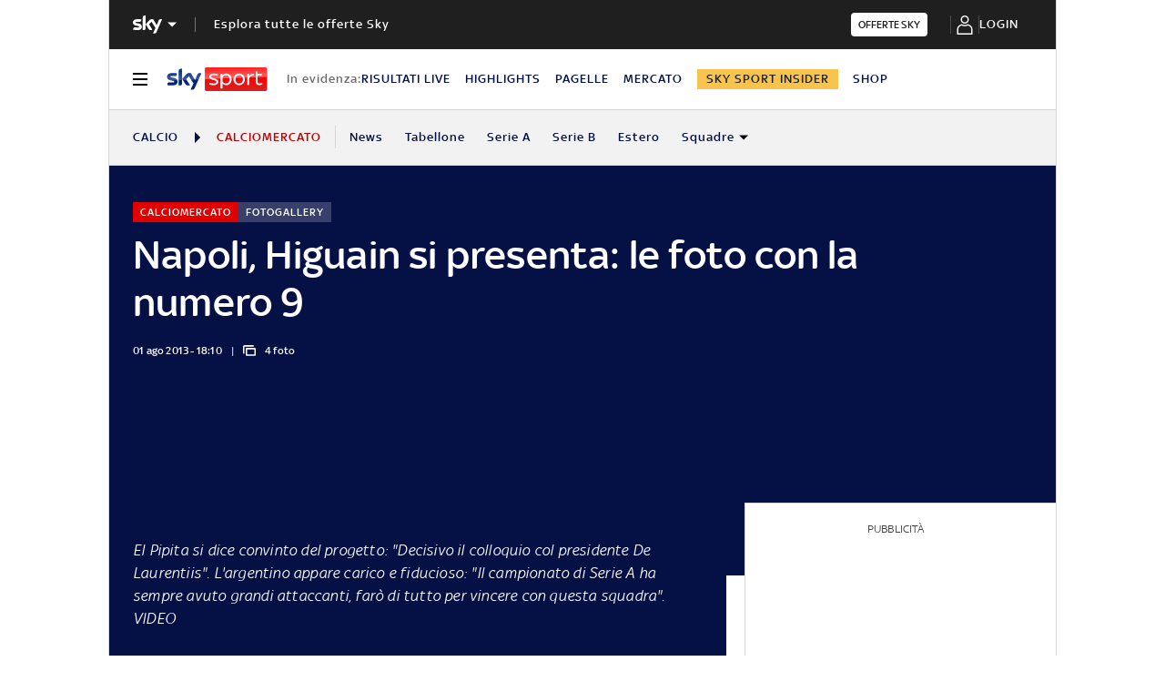

--- FILE ---
content_type: application/x-javascript
request_url: https://assets.adobedtm.com/launch-EN578e54a3f0c6478aa41c89022e30863c.min.js
body_size: 142336
content:
// For license information, see `https://assets.adobedtm.com/launch-EN578e54a3f0c6478aa41c89022e30863c.js`.
window._satellite=window._satellite||{},window._satellite.container={buildInfo:{minified:!0,buildDate:"2026-01-14T11:31:37Z",turbineBuildDate:"2024-08-22T17:32:44Z",turbineVersion:"28.0.0"},environment:{id:"EN578e54a3f0c6478aa41c89022e30863c",stage:"production"},dataElements:{"[ALL] Consent Status":{modulePath:"core/src/lib/dataElements/customCode.js",settings:{source:function(){if(!(document.cookie.search("consentDate")>=0))return"cookie banner show";var e=_satellite.getVar("[Cookie] consentCategory");if(void 0!==e&&"true"==e)return"full consent";if(void 0!==e&&"false"==e)return"only analytics";var t=localStorage.getItem("cmpConsentDFP");return null==t||"false"==t?"only analytics":"full consent"}}},Network:{modulePath:"core/src/lib/dataElements/customCode.js",settings:{source:function(e){return e.detail.network}}},"[DigitalData] Terzo Livello":{defaultValue:"",forceLowerCase:!0,cleanText:!0,modulePath:"core/src/lib/dataElements/javascriptVariable.js",settings:{path:"digitalData.page.pageInfo.terzolivello"}},"[DigitalData] Totale Gallery":{defaultValue:"",forceLowerCase:!0,cleanText:!0,modulePath:"core/src/lib/dataElements/javascriptVariable.js",settings:{path:"digitalData.page.pageInfo.totalegallery"}},FloodlightConsent:{defaultValue:"novalue",modulePath:"core/src/lib/dataElements/localStorage.js",settings:{name:"cmpConsentDFP"}},"[ALL] Query String Parameter Device":{defaultValue:"",forceLowerCase:!0,cleanText:!0,modulePath:"core/src/lib/dataElements/queryStringParameter.js",settings:{name:"device",caseInsensitive:!0}},"[Digitaldata] Tab label":{forceLowerCase:!0,cleanText:!0,modulePath:"core/src/lib/dataElements/customCode.js",settings:{source:function(e){return e.detail.tab_label}}},"[DigitalData] Page Template":{defaultValue:"",forceLowerCase:!0,cleanText:!0,modulePath:"core/src/lib/dataElements/javascriptVariable.js",settings:{path:"digitalData.page.pageInfo.pagetemplate"}},"[ALL] Internal filter":{defaultValue:"",storageDuration:"pageview",modulePath:"core/src/lib/dataElements/customCode.js",settings:{source:function(){return document.domain}}},"[JS] Premium Content Type":{modulePath:"core/src/lib/dataElements/javascriptVariable.js",settings:{path:"digitalData.page.pageInfo.premiumcontent"}},"[ALL] Server":{defaultValue:"",modulePath:"core/src/lib/dataElements/customCode.js",settings:{source:function(){return document.location.hostname}}},"[DigitalData] Livello1 (Channel)":{defaultValue:"",cleanText:!0,modulePath:"core/src/lib/dataElements/javascriptVariable.js",settings:{path:"digitalData.page.pageInfo.livello1"}},"[ALL] ContentSquare ID":{modulePath:"core/src/lib/dataElements/customCode.js",settings:{source:function(){return"4ea5da8f53ad7"}}},"[DigitalData] PageName":{defaultValue:"",forceLowerCase:!0,cleanText:!0,modulePath:"core/src/lib/dataElements/javascriptVariable.js",settings:{path:"digitalData.page.pageInfo.pageName"}},"[DigitalData] Data Prima Pubblicazione":{defaultValue:"",forceLowerCase:!0,cleanText:!0,modulePath:"core/src/lib/dataElements/javascriptVariable.js",settings:{path:"digitalData.page.pageInfo.primapubblicazione"}},"[DigitalData] Contenuto":{defaultValue:"",forceLowerCase:!0,cleanText:!0,modulePath:"core/src/lib/dataElements/javascriptVariable.js",settings:{path:"digitalData.page.pageInfo.contenuto"}},"[XF] Login Status":{modulePath:"core/src/lib/dataElements/customCode.js",settings:{source:function(){var e="",t=_satellite.cookie.get("PETERWITT"),a="non loggato",i="";if(void 0!==t&&""!=t)a="loggato",r="sky";else{const t=Object.keys(localStorage).find((e=>e.includes("LastAuthUser")));if(t){a="loggato";var r=(e=window.localStorage.getItem(t))?e.split("_")[0].toLowerCase():"null";"signinwithapple"===r&&(r="apple")}}var n=_satellite.cookie.get("ext");return i+=a+(void 0===n||""==n?"|non cliente|":"|cliente|")+r}}},"[Cookie] consentCategory":{modulePath:"core/src/lib/dataElements/cookie.js",settings:{name:"consentCategory"}},"[DigitalData] Contatore Giorni":{defaultValue:"",forceLowerCase:!0,cleanText:!0,modulePath:"core/src/lib/dataElements/javascriptVariable.js",settings:{path:"digitalData.page.pageInfo.contatoregiorni"}},"[ALL] Query String Parameter Cmp":{defaultValue:"",forceLowerCase:!0,cleanText:!0,modulePath:"core/src/lib/dataElements/queryStringParameter.js",settings:{name:"cmp",caseInsensitive:!0}},"[DigitalData] Page Tag":{defaultValue:"",forceLowerCase:!0,cleanText:!0,modulePath:"core/src/lib/dataElements/javascriptVariable.js",settings:{path:"digitalData.page.pageInfo.pagetag"}},TheNewCoID:{modulePath:"core/src/lib/dataElements/constant.js",settings:{value:"df8dbe48-c0fd-484d-b24d-a1b2ff922cfc"}},"[DigitalData] ZoneId":{defaultValue:"",forceLowerCase:!0,cleanText:!0,modulePath:"core/src/lib/dataElements/javascriptVariable.js",settings:{path:"digitalData.page.pageInfo.zoneid"}},"[VIDEO] HbConfiguration":{defaultValue:"",modulePath:"core/src/lib/dataElements/customCode.js",settings:{source:function(){return HbConfiguration={PLAYER:{NAME:"JW Player",KEY:"",VIDEO_ID:"skyPlayer_jwplayer"},VISITOR:{MARKETING_CLOUD_ORG_ID:"1A124673527853290A490D45@AdobeOrg",TRACKING_SERVER:"sky.it.sc.omtrdc.net",DPID:"",DPUUID:""},APP_MEASUREMENT:{RSID:"skyitcoll",TRACKING_SERVER:"sky.it.sc.omtrdc.net",PAGE_NAME:"video-home"},HEARTBEAT:{TRACKING_SERVER:"skyitalia.hb.omtrdc.net",CHANNEL:"video",OVP:"Video Platform",SDK:"2.0.0"}},HbConfiguration}}},"[DigitalData] Totale Player":{defaultValue:"",forceLowerCase:!0,cleanText:!0,modulePath:"core/src/lib/dataElements/javascriptVariable.js",settings:{path:"digitalData.page.pageInfo.totaleplayer"}},TheNewCoConsent:{modulePath:"core/src/lib/dataElements/localStorage.js",settings:{name:"cmpConsentTNC"}},"[ALL] External Id":{defaultValue:"",forceLowerCase:!0,storageDuration:"visitor",modulePath:"core/src/lib/dataElements/cookie.js",settings:{name:"ext"}},"video live interaction type":{storageDuration:"pageview",modulePath:"core/src/lib/dataElements/customCode.js",settings:{source:function(e){return void 0===e||void 0===e.detail||void 0===e.detail.interaction_name?"":0===e.detail.interaction_name.indexOf("live-")?e.detail.interaction_name:void 0}}},gallery_event_name:{modulePath:"core/src/lib/dataElements/customCode.js",settings:{source:function(e){return void 0!==e&&void 0!==e.identifier&&0===e.identifier.indexOf("gi_click_")?void 0!==e.detail&&void 0!==e.detail.gallery_type&&"video-playlist-inline"===e.detail.gallery_type?e.identifier.replace("gi","inline_video_gallery"):e.identifier.replace("gi","inline_gallery"):void 0}}},"[JS] Premium User":{modulePath:"core/src/lib/dataElements/customCode.js",settings:{source:function(){if("undefined"!=typeof SkyFoundationSettings&&void 0!==SkyFoundationSettings.premiumuser)return SkyFoundationSettings.premiumuser+""}}},"[DigitalData] Quarto Livello":{defaultValue:"",forceLowerCase:!0,cleanText:!0,modulePath:"core/src/lib/dataElements/javascriptVariable.js",settings:{path:"digitalData.page.pageInfo.quartolivello"}},"[ALL] Query String Parameter Social":{defaultValue:"",forceLowerCase:!0,cleanText:!0,modulePath:"core/src/lib/dataElements/queryStringParameter.js",settings:{name:"social",caseInsensitive:!0}},"[DigitalData] Match ID":{defaultValue:"",forceLowerCase:!0,cleanText:!0,modulePath:"core/src/lib/dataElements/javascriptVariable.js",settings:{path:"digitalData.page.pageInfo.matchid"}},"[DigitalData] Lunghezza Testo":{defaultValue:"",forceLowerCase:!0,cleanText:!0,modulePath:"core/src/lib/dataElements/javascriptVariable.js",settings:{path:"digitalData.page.pageInfo.lunghezzatesto"}},"[DigitalData] Secondo Livello":{defaultValue:"",forceLowerCase:!0,cleanText:!0,modulePath:"core/src/lib/dataElements/javascriptVariable.js",settings:{path:"digitalData.page.pageInfo.secondolivello"}},"[ALL] Query String Parameter Source":{defaultValue:"",forceLowerCase:!0,cleanText:!0,modulePath:"core/src/lib/dataElements/queryStringParameter.js",settings:{name:"source",caseInsensitive:!0}},"[DigitalData] Social Embed":{defaultValue:"",forceLowerCase:!0,cleanText:!0,modulePath:"core/src/lib/dataElements/javascriptVariable.js",settings:{path:"digitalData.page.pageInfo.socialembed"}},"[ALL] Cookie Login Status":{defaultValue:"",modulePath:"core/src/lib/dataElements/customCode.js",settings:{source:function(){var e=_satellite.cookie.get("ext"),t=_satellite.cookie.get("PETERWITT"),a="";a+=void 0===t?"non loggato":"loggato",a+=void 0===e?"|non cliente":"|cliente";var i=sessionStorage.getItem("tnc_data");return void 0!==i&&null!=i&&(0==i&&(a+="|0 Non parco"),1==i&&(a+="|1 Parco riconosciuto solo da TNC"),2==i&&(a+="|2 Parco riconosciuto da entrambi")),a}}},"[Cookie] Premium User":{modulePath:"core/src/lib/dataElements/cookie.js",settings:{name:"premiumuser"}},"[DigitalData] Intcmp":{defaultValue:"",forceLowerCase:!0,cleanText:!0,modulePath:"core/src/lib/dataElements/javascriptVariable.js",settings:{path:"digitalData.page.pageInfo.intcmp"}}},extensions:{"adobe-mcid":{displayName:"Experience Cloud ID Service",hostedLibFilesBaseUrl:"https://assets.adobedtm.com/extensions/EP31a59fd25d824db7be52972a70e94c1c/",settings:{orgId:"1A124673527853290A490D45@AdobeOrg",variables:[{name:"trackingServer",value:"metrics.sky.it"},{name:"trackingServerSecure",value:"smetrics.sky.it"},{name:"marketingCloudServer",value:"metrics.sky.it"},{name:"marketingCloudServerSecure",value:"smetrics.sky.it"},{name:"secureCookie",value:"true"}],isIabContext:!1,doesOptInApply:!1,previousPermissions:"",isOptInStorageEnabled:!1},modules:{"adobe-mcid/src/lib/sharedModules/mcidInstance.js":{script:function(e,t,a,i){"use strict";var r=a("@adobe/reactor-document"),n=a("../codeLibrary/VisitorAPI"),o=a("../../view/utils/timeUnits"),s=function(e){return e.reduce((function(e,t){var a=/^(true|false)$/i.test(t.value)?JSON.parse(t.value):t.value;return e[t.name]=a,e}),{})},l=function(e){var t=i.getExtensionSettings();if("string"!=typeof t.orgId)throw new TypeError("Org ID is not a string.");var a=s(t.variables||[]),r=t.doesOptInApply;r&&("boolean"==typeof r?a.doesOptInApply=r:t.optInCallback&&(a.doesOptInApply=t.optInCallback));var n=t.isOptInStorageEnabled;n&&(a.isOptInStorageEnabled=n);var l=t.optInCookieDomain;l&&(a.optInCookieDomain=l);var c=t.optInStorageExpiry;if(c){var d=t.timeUnit;if(d&&o[d]){var p=c*o[d];a.optInStorageExpiry=p}}else!0===n&&(a.optInStorageExpiry=33696e3);var u=t.previousPermissions;u&&(a.previousPermissions=u);var g=t.preOptInApprovals;if(g)a.preOptInApprovals=g;else{var h=t.preOptInApprovalInput;h&&(a.preOptInApprovals=h)}var m=t.isIabContext;m&&(a.isIabContext=m);var f=e.getInstance(t.orgId,a);return i.logger.info('Created instance using orgId: "'+t.orgId+'"'),i.logger.info("Set variables: "+JSON.stringify(a)),f.getMarketingCloudVisitorID((function(e){i.logger.info("Obtained Marketing Cloud Visitor Id: "+e)}),!0),f},c=function(e){return(i.getExtensionSettings().pathExclusions||[]).some((function(t){return t.valueIsRegex?new RegExp(t.value,"i").test(e):t.value===e}))},d=null;_satellite.getVisitorId=function(){return d},c(r.location.pathname)?i.logger.warn("MCID library not loaded. One of the path exclusions matches the current path."):d=l(n),e.exports=d},name:"mcid-instance",shared:!0},"adobe-mcid/src/lib/codeLibrary/VisitorAPI.js":{script:function(e){e.exports=(function(){"use strict";function e(t){return(e="function"==typeof Symbol&&"symbol"==typeof Symbol.iterator?function(e){return typeof e}:function(e){return e&&"function"==typeof Symbol&&e.constructor===Symbol&&e!==Symbol.prototype?"symbol":typeof e})(t)}function t(e,t,a){return t in e?Object.defineProperty(e,t,{value:a,enumerable:!0,configurable:!0,writable:!0}):e[t]=a,e}function a(){return{callbacks:{},add:function(e,t){this.callbacks[e]=this.callbacks[e]||[];var a=this.callbacks[e].push(t)-1,i=this;return function(){i.callbacks[e].splice(a,1)}},execute:function(e,t){if(this.callbacks[e]){t=(t=void 0===t?[]:t)instanceof Array?t:[t];try{for(;this.callbacks[e].length;){var a=this.callbacks[e].shift();"function"==typeof a?a.apply(null,t):a instanceof Array&&a[1].apply(a[0],t)}delete this.callbacks[e]}catch(e){}}},executeAll:function(e,t){(t||e&&!C.isObjectEmpty(e))&&Object.keys(this.callbacks).forEach((function(t){var a=void 0!==e[t]?e[t]:"";this.execute(t,a)}),this)},hasCallbacks:function(){return Boolean(Object.keys(this.callbacks).length)}}}function i(e,t,a){var i=null==e?void 0:e[t];return void 0===i?a:i}function r(e){for(var t=/^\d+$/,a=0,i=e.length;a<i;a++)if(!t.test(e[a]))return!1;return!0}function n(e,t){for(;e.length<t.length;)e.push("0");for(;t.length<e.length;)t.push("0")}function o(e,t){for(var a=0;a<e.length;a++){var i=parseInt(e[a],10),r=parseInt(t[a],10);if(i>r)return 1;if(r>i)return-1}return 0}function s(e,t){if(e===t)return 0;var a=e.toString().split("."),i=t.toString().split(".");return r(a.concat(i))?(n(a,i),o(a,i)):NaN}function l(e){return e===Object(e)&&0===Object.keys(e).length}function c(e){return"function"==typeof e||e instanceof Array&&e.length}function d(){var e=arguments.length>0&&void 0!==arguments[0]?arguments[0]:"",t=arguments.length>1&&void 0!==arguments[1]?arguments[1]:function(){return!0};this.log=de("log",e,t),this.warn=de("warn",e,t),this.error=de("error",e,t)}function p(){var e=(arguments.length>0&&void 0!==arguments[0]?arguments[0]:{}).cookieName,t=(arguments.length>1&&void 0!==arguments[1]?arguments[1]:{}).cookies;if(!e||!t)return{get:Ve,set:Ve,remove:Ve};var a={remove:function(){t.remove(e)},get:function(){var a=t.get(e),i={};try{i=JSON.parse(a)}catch(a){i={}}return i},set:function(i,r){r=r||{};var n=a.get(),o=Object.assign(n,i);t.set(e,JSON.stringify(o),{domain:r.optInCookieDomain||"",cookieLifetime:r.optInStorageExpiry||3419e4,secure:r.secure,sameSite:r.sameSite,expires:!0})}};return a}function u(e){this.name=this.constructor.name,this.message=e,"function"==typeof Error.captureStackTrace?Error.captureStackTrace(this,this.constructor):this.stack=new Error(e).stack}function g(){function e(e,t){var a=me(e);return a.length?a.every((function(e){return!!t[e]})):fe(t)}function t(){A(T),I(te.COMPLETE),b(_.status,_.permissions),s&&f.set(_.permissions,{optInCookieDomain:l,optInStorageExpiry:c,secure:u,sameSite:g}),v.execute(Ee)}function a(e){return function(a,i){if(!_e(a))throw new Error("[OptIn] Invalid category(-ies). Please use the `OptIn.Categories` enum.");return I(te.CHANGED),Object.assign(T,be(me(a),e)),i||t(),_}}var i=arguments.length>0&&void 0!==arguments[0]?arguments[0]:{},r=i.doesOptInApply,n=i.previousPermissions,o=i.preOptInApprovals,s=i.isOptInStorageEnabled,l=i.optInCookieDomain,c=i.optInStorageExpiry,d=i.isIabContext,u=i.secureCookie,g=i.sameSiteCookie,h=(arguments.length>1&&void 0!==arguments[1]?arguments[1]:{}).cookies,m=Te(n);Ie(m,"Invalid `previousPermissions`!"),Ie(o,"Invalid `preOptInApprovals`!");var f=p({cookieName:"adobeujs-optin"},{cookies:h}),_=this,b=ee(_),v=se(),y=ke(m),k=ke(o),D=s?f.get():{},P={},S=function(e,t){return De(e)||t&&De(t)?te.COMPLETE:te.PENDING}(y,D),V=function(e,t,a){var i=be(oe,!r);return r?Object.assign({},i,e,t,a):i}(k,y,D),T=ve(V),I=function(e){return S=e},A=function(e){return V=e};_.deny=a(!1),_.approve=a(!0),_.denyAll=_.deny.bind(_,oe),_.approveAll=_.approve.bind(_,oe),_.isApproved=function(t){return e(t,_.permissions)},_.isPreApproved=function(t){return e(t,k)},_.fetchPermissions=function(e){var t=arguments.length>1&&void 0!==arguments[1]&&arguments[1],a=t?_.on(te.COMPLETE,e):Ve;return!r||r&&_.isComplete||o?e(_.permissions):t||v.add(Ee,(function(){return e(_.permissions)})),a},_.complete=function(){_.status===te.CHANGED&&t()},_.registerPlugin=function(e){if(!e||!e.name||"function"!=typeof e.onRegister)throw new Error(Le);P[e.name]||(P[e.name]=e,e.onRegister.call(e,_))},_.execute=Ce(P),_.memoizeContent=function(e){Se(e)&&f.set(e,{optInCookieDomain:l,optInStorageExpiry:c,secure:u,sameSite:g})},_.getMemoizedContent=function(e){var t=f.get();if(t)return t[e]},Object.defineProperties(_,{permissions:{get:function(){return V}},status:{get:function(){return S}},Categories:{get:function(){return ae}},doesOptInApply:{get:function(){return!!r}},isPending:{get:function(){return _.status===te.PENDING}},isComplete:{get:function(){return _.status===te.COMPLETE}},__plugins:{get:function(){return Object.keys(P)}},isIabContext:{get:function(){return d}}})}function h(e,t){function a(){r=null,e.call(e,new u("The call took longer than you wanted!"))}function i(){r&&(clearTimeout(r),e.apply(e,arguments))}if(void 0===t)return e;var r=setTimeout(a,t);return i}function m(){if(window.__tcfapi)return window.__tcfapi;var e=window;if(e!==window.top){for(var t;!t;){e=e.parent;try{e.frames.__tcfapiLocator&&(t=e)}catch(e){}if(e===window.top)break}if(t){var a={};return window.__tcfapi=function(e,i,r,n){var o=Math.random()+"",s={__tcfapiCall:{command:e,parameter:n,version:i,callId:o}};a[o]=r,t.postMessage(s,"*")},window.addEventListener("message",(function(e){var t=e.data;if("string"==typeof t)try{t=JSON.parse(e.data)}catch(e){}if(t.__tcfapiReturn){var i=t.__tcfapiReturn;"function"==typeof a[i.callId]&&(a[i.callId](i.returnValue,i.success),delete a[i.callId])}}),!1),window.__tcfapi}ge.error("__tcfapi not found")}else ge.error("__tcfapi not found")}function f(e,t){var a=arguments.length>2&&void 0!==arguments[2]?arguments[2]:[],i=!0===e.vendor.consents[t],r=a.every((function(t){return!0===e.purpose.consents[t]}));return i&&r}function _(){var e=this;e.name="iabPlugin",e.version="0.0.2";var t,a=se(),i={transparencyAndConsentData:null},r=function(e){var t=arguments.length>1&&void 0!==arguments[1]?arguments[1]:{};return i[e]=t};e.fetchConsentData=function(e){var t=h(e.callback,e.timeout);n({callback:t})},e.isApproved=function(e){var t=e.callback,a=e.category,r=e.timeout;if(i.transparencyAndConsentData)return t(null,f(i.transparencyAndConsentData,ie[a],re[a]));var o=h((function(e,i){t(e,f(i,ie[a],re[a]))}),r);n({category:a,callback:o})},e.onRegister=function(a){t=a;var i=Object.keys(ie),r=function(e,t){!e&&t&&(i.forEach((function(e){var i=f(t,ie[e],re[e]);a[i?"approve":"deny"](e,!0)})),a.complete())};e.fetchConsentData({callback:r})};var n=function(e){var n=e.callback;if(i.transparencyAndConsentData)return n(null,i.transparencyAndConsentData);a.add("FETCH_CONSENT_DATA",n),o((function(e,n){if(n){var o=ve(e),s=t.getMemoizedContent("iabConsentHash"),l=ue(o.tcString).toString(32);o.consentString=e.tcString,o.hasConsentChangedSinceLastCmpPull=s!==l,r("transparencyAndConsentData",o),t.memoizeContent({iabConsentHash:l})}a.execute("FETCH_CONSENT_DATA",[null,i.transparencyAndConsentData])}))},o=function(e){var t=we(ie),a=m();"function"==typeof a&&a("getTCData",2,e,t)}}var b="undefined"!=typeof globalThis?globalThis:"undefined"!=typeof window?window:"undefined"!=typeof global?global:"undefined"!=typeof self?self:{};Object.assign=Object.assign||function(e){for(var t,a,i=1;i<arguments.length;++i)for(t in a=arguments[i])Object.prototype.hasOwnProperty.call(a,t)&&(e[t]=a[t]);return e};var v,y,k={MESSAGES:{HANDSHAKE:"HANDSHAKE",GETSTATE:"GETSTATE",PARENTSTATE:"PARENTSTATE"},STATE_KEYS_MAP:{MCMID:"MCMID",MCAID:"MCAID",MCAAMB:"MCAAMB",MCAAMLH:"MCAAMLH",MCOPTOUT:"MCOPTOUT",CUSTOMERIDS:"CUSTOMERIDS"},ASYNC_API_MAP:{MCMID:"getMarketingCloudVisitorID",MCAID:"getAnalyticsVisitorID",MCAAMB:"getAudienceManagerBlob",MCAAMLH:"getAudienceManagerLocationHint",MCOPTOUT:"isOptedOut",ALLFIELDS:"getVisitorValues"},SYNC_API_MAP:{CUSTOMERIDS:"getCustomerIDs"},ALL_APIS:{MCMID:"getMarketingCloudVisitorID",MCAAMB:"getAudienceManagerBlob",MCAAMLH:"getAudienceManagerLocationHint",MCOPTOUT:"isOptedOut",MCAID:"getAnalyticsVisitorID",CUSTOMERIDS:"getCustomerIDs",ALLFIELDS:"getVisitorValues"},FIELDGROUP_TO_FIELD:{MC:"MCMID",A:"MCAID",AAM:"MCAAMB"},FIELDS:{MCMID:"MCMID",MCOPTOUT:"MCOPTOUT",MCAID:"MCAID",MCAAMLH:"MCAAMLH",MCAAMB:"MCAAMB"},AUTH_STATE:{UNKNOWN:0,AUTHENTICATED:1,LOGGED_OUT:2},OPT_OUT:{GLOBAL:"global"},SAME_SITE_VALUES:{LAX:"Lax",STRICT:"Strict",NONE:"None"}},D=k.STATE_KEYS_MAP,P=function(e){function t(){}function a(t,a){var i=this;return function(){var r=e(0,t),n={};return n[t]=r,i.setStateAndPublish(n),a(r),r}}this.getMarketingCloudVisitorID=function(e){e=e||t;var i=this.findField(D.MCMID,e),r=a.call(this,D.MCMID,e);return void 0!==i?i:r()},this.getVisitorValues=function(e){this.getMarketingCloudVisitorID((function(t){e({MCMID:t})}))}},S=k.MESSAGES,V=k.ASYNC_API_MAP,T=k.SYNC_API_MAP,I=function(){function e(){}function t(e,t){var a=this;return function(){return a.callbackRegistry.add(e,t),a.messageParent(S.GETSTATE),""}}function a(a){this[V[a]]=function(i){i=i||e;var r=this.findField(a,i),n=t.call(this,a,i);return void 0!==r?r:n()}}function i(t){this[T[t]]=function(){return this.findField(t,e)||{}}}Object.keys(V).forEach(a,this),Object.keys(T).forEach(i,this)},A=k.ASYNC_API_MAP,w=function(){Object.keys(A).forEach((function(e){this[A[e]]=function(t){this.callbackRegistry.add(e,t)}}),this)},C=function(e,t){return e(t={exports:{}},t.exports),t.exports}((function(t,a){a.isObjectEmpty=function(e){return e===Object(e)&&0===Object.keys(e).length},a.isValueEmpty=function(e){return""===e||a.isObjectEmpty(e)};var i=function(){var e=navigator.appName,t=navigator.userAgent;return"Microsoft Internet Explorer"===e||t.indexOf("MSIE ")>=0||t.indexOf("Trident/")>=0&&t.indexOf("Windows NT 6")>=0};a.getIeVersion=function(){return document.documentMode?document.documentMode:i()?7:null},a.isFirefox=function(e){return!!/Firefox\/([0-9\.]+)(?:\s|$)/.test(e||window.navigator.userAgent)},a.encodeAndBuildRequest=function(e,t){return e.map(encodeURIComponent).join(t)},a.isObject=function(t){return null!==t&&"object"===e(t)&&!1===Array.isArray(t)},a.defineGlobalNamespace=function(){return window.adobe=a.isObject(window.adobe)?window.adobe:{},window.adobe},a.pluck=function(e,t){return t.reduce((function(t,a){return e[a]&&(t[a]=e[a]),t}),Object.create(null))},a.parseOptOut=function(e,t,a){t||(t=a,e.d_optout&&e.d_optout instanceof Array&&(t=e.d_optout.join(",")));var i=parseInt(e.d_ottl,10);return isNaN(i)&&(i=7200),{optOut:t,d_ottl:i}},a.normalizeBoolean=function(e){var t=e;return"true"===e?t=!0:"false"===e&&(t=!1),t}})),E=(C.isObjectEmpty,C.isValueEmpty,C.getIeVersion,C.isFirefox,C.encodeAndBuildRequest,C.isObject,C.defineGlobalNamespace,C.pluck,C.parseOptOut,C.normalizeBoolean,a),L=k.MESSAGES,N={0:"prefix",1:"orgID",2:"state"},M=function(e,t){this.parse=function(e){try{var t={};return e.data.split("|").forEach((function(e,a){void 0!==e&&(t[N[a]]=2!==a?e:JSON.parse(e))})),t}catch(e){}},this.isInvalid=function(a){var i=this.parse(a);if(!i||Object.keys(i).length<2)return!0;var r=e!==i.orgID,n=!t||a.origin!==t,o=-1===Object.keys(L).indexOf(i.prefix);return r||n||o},this.send=function(a,i,r){var n=i+"|"+e;r&&r===Object(r)&&(n+="|"+JSON.stringify(r));try{a.postMessage(n,t)}catch(e){}}},O=k.MESSAGES,j=function(e,t,a,i){function r(e){Object.assign(g,e)}function n(e){Object.assign(g.state,e),Object.assign(g.state.ALLFIELDS,e),g.callbackRegistry.executeAll(g.state)}function o(e){if(!f.isInvalid(e)){m=!1;var t=f.parse(e);g.setStateAndPublish(t.state)}}function s(e){!m&&h&&(m=!0,f.send(i,e))}function l(){r(new P(a._generateID)),g.getMarketingCloudVisitorID(),g.callbackRegistry.executeAll(g.state,!0),b.removeEventListener("message",c)}function c(e){if(!f.isInvalid(e)){var t=f.parse(e);m=!1,b.clearTimeout(g._handshakeTimeout),b.removeEventListener("message",c),r(new I(g)),b.addEventListener("message",o),g.setStateAndPublish(t.state),g.callbackRegistry.hasCallbacks()&&s(O.GETSTATE)}}function d(){h&&postMessage?(b.addEventListener("message",c),s(O.HANDSHAKE),g._handshakeTimeout=setTimeout(l,250)):l()}function p(){b.s_c_in||(b.s_c_il=[],b.s_c_in=0),g._c="Visitor",g._il=b.s_c_il,g._in=b.s_c_in,g._il[g._in]=g,b.s_c_in++}function u(){function e(e){0!==e.indexOf("_")&&"function"==typeof a[e]&&(g[e]=function(){})}Object.keys(a).forEach(e),g.getSupplementalDataID=a.getSupplementalDataID,g.isAllowed=function(){return!0}}var g=this,h=t.whitelistParentDomain;g.state={ALLFIELDS:{}},g.version=a.version,g.marketingCloudOrgID=e,g.cookieDomain=a.cookieDomain||"",g._instanceType="child";var m=!1,f=new M(e,h);g.callbackRegistry=E(),g.init=function(){p(),u(),r(new w(g)),d()},g.findField=function(e,t){if(void 0!==g.state[e])return t(g.state[e]),g.state[e]},g.messageParent=s,g.setStateAndPublish=n},R=k.MESSAGES,B=k.ALL_APIS,x=k.ASYNC_API_MAP,F=k.FIELDGROUP_TO_FIELD,H=function(e,t){function a(){var t={};return Object.keys(B).forEach((function(a){var i=B[a],r=e[i]();C.isValueEmpty(r)||(t[a]=r)})),t}function i(){var t=[];return e._loading&&Object.keys(e._loading).forEach((function(a){if(e._loading[a]){var i=F[a];t.push(i)}})),t.length?t:null}function r(t){return function a(){var r=i();if(r){var n=x[r[0]];e[n](a,!0)}else t()}}function n(e,i){var r=a();t.send(e,i,r)}function o(e){l(e),n(e,R.HANDSHAKE)}function s(e){r((function(){n(e,R.PARENTSTATE)}))()}function l(a){function i(i){r.call(e,i),t.send(a,R.PARENTSTATE,{CUSTOMERIDS:e.getCustomerIDs()})}var r=e.setCustomerIDs;e.setCustomerIDs=i}return function(e){t.isInvalid(e)||(t.parse(e).prefix===R.HANDSHAKE?o:s)(e.source)}},z=function(e,t){function a(e){return function(a){i[e]=a,++r===n&&t(i)}}var i={},r=0,n=Object.keys(e).length;Object.keys(e).forEach((function(t){var i=e[t];if(i.fn){var r=i.args||[];r.unshift(a(t)),i.fn.apply(i.context||null,r)}}))},U={get:function(e){e=encodeURIComponent(e);var t=(";"+document.cookie).split(" ").join(";"),a=t.indexOf(";"+e+"="),i=a<0?a:t.indexOf(";",a+1);return a<0?"":decodeURIComponent(t.substring(a+2+e.length,i<0?t.length:i))},set:function(e,t,a){var r=i(a,"cookieLifetime"),n=i(a,"expires"),o=i(a,"domain"),s=i(a,"secure"),l=i(a,"sameSite"),c=s?"Secure":"",d=l?"SameSite="+l+";":"";if(n&&"SESSION"!==r&&"NONE"!==r){var p=""!==t?parseInt(r||0,10):-60;if(p)(n=new Date).setTime(n.getTime()+1e3*p);else if(1===n){var u=(n=new Date).getYear();n.setYear(u+2+(u<1900?1900:0))}}else n=0;return e&&"NONE"!==r?(document.cookie=encodeURIComponent(e)+"="+encodeURIComponent(t)+"; path=/;"+(n?" expires="+n.toGMTString()+";":"")+(o?" domain="+o+";":"")+d+c,this.get(e)===t):0},remove:function(e,t){var a=i(t,"domain");a=a?" domain="+a+";":"";var r=i(t,"secure"),n=i(t,"sameSite"),o=r?"Secure":"",s=n?"SameSite="+n+";":"";document.cookie=encodeURIComponent(e)+"=; Path=/; Expires=Thu, 01 Jan 1970 00:00:01 GMT;"+a+s+o}},G=function(e,t){!e&&b.location&&(e=b.location.hostname);var a,i=e.split("."),r=t||{};for(a=i.length-2;a>=0;a--)if(r.domain=i.slice(a).join("."),U.set("TEST_AMCV_COOKIE_WRITE","cookie",r))return U.remove("TEST_AMCV_COOKIE_WRITE",r),r.domain;return""},q={compare:s,isLessThan:function(e,t){return s(e,t)<0},areVersionsDifferent:function(e,t){return 0!==s(e,t)},isGreaterThan:function(e,t){return s(e,t)>0},isEqual:function(e,t){return 0===s(e,t)}},K=!!b.postMessage,Q={postMessage:function(e,t,a){var i=1;t&&(K?a.postMessage(e,t.replace(/([^:]+:\/\/[^\/]+).*/,"$1")):t&&(a.location=t.replace(/#.*$/,"")+"#"+ +new Date+i+++"&"+e))},receiveMessage:function(e,t){var a;try{K&&(e&&(a=function(a){if("string"==typeof t&&a.origin!==t||"[object Function]"===Object.prototype.toString.call(t)&&!1===t(a.origin))return!1;e(a)}),b.addEventListener?b[e?"addEventListener":"removeEventListener"]("message",a):b[e?"attachEvent":"detachEvent"]("onmessage",a))}catch(e){}}},Y=function(e){var t,a,i="0123456789",r="",n="",o=8,s=10,l=10,c=(""+Date.now()).substr(-6).split("").reverse("").join("");if(1==e){for(i+="ABCDEF",t=0;16>t;t++)a=Math.floor(Math.random()*o),4>t&&c[t]<o&&(a=+c[t]),r+=i.substring(a,a+1),a=Math.floor(Math.random()*o),n+=i.substring(a,a+1),o=16;return r+"-"+n}for(t=0;19>t;t++)a=Math.floor(Math.random()*s),6>t&&c[t]<s?(r+=c[t],a=c[t]):r+=i.substring(a,a+1),0===t&&9==a?s=3:((1==t||2==t)&&10!=s&&2>a||2<t)&&(s=10),a=Math.floor(Math.random()*l),n+=i.substring(a,a+1),0===t&&9==a?l=3:((1==t||2==t)&&10!=l&&2>a||2<t)&&(l=10);return r+n},W=function(e){return{corsMetadata:function(){var e="none",t=!0;return"undefined"!=typeof XMLHttpRequest&&XMLHttpRequest===Object(XMLHttpRequest)&&("withCredentials"in new XMLHttpRequest?e="XMLHttpRequest":"undefined"!=typeof XDomainRequest&&XDomainRequest===Object(XDomainRequest)&&(t=!1),Object.prototype.toString.call(b.HTMLElement).indexOf("Constructor")>0&&(t=!1)),{corsType:e,corsCookiesEnabled:t}}(),getCORSInstance:function(){return"none"===this.corsMetadata.corsType?null:new b[this.corsMetadata.corsType]},fireCORS:function(t,a){function i(e){var a;try{if((a=JSON.parse(e))!==Object(a))return void r.handleCORSError(t,null,"Response is not JSON")}catch(e){return void r.handleCORSError(t,e,"Error parsing response as JSON")}try{for(var i=t.callback,n=b,o=0;o<i.length;o++)n=n[i[o]];n(a)}catch(e){r.handleCORSError(t,e,"Error forming callback function")}}var r=this;a&&(t.loadErrorHandler=a);try{var n=this.getCORSInstance();n.open("get",t.corsUrl+"&ts="+(new Date).getTime(),!0),"XMLHttpRequest"===this.corsMetadata.corsType&&(n.withCredentials=!0,n.timeout=e.loadTimeout,n.setRequestHeader("Content-Type","application/x-www-form-urlencoded"),n.onreadystatechange=function(){4===this.readyState&&200===this.status&&i(this.responseText)}),n.onerror=function(e){r.handleCORSError(t,e,"onerror")},n.ontimeout=function(e){r.handleCORSError(t,e,"ontimeout")},n.send(),e._log.requests.push(t.corsUrl)}catch(e){this.handleCORSError(t,e,"try-catch")}},handleCORSError:function(t,a,i){e.CORSErrors.push({corsData:t,error:a,description:i}),t.loadErrorHandler&&("ontimeout"===i?t.loadErrorHandler(!0):t.loadErrorHandler(!1))}}},J={POST_MESSAGE_ENABLED:!!b.postMessage,DAYS_BETWEEN_SYNC_ID_CALLS:1,MILLIS_PER_DAY:864e5,ADOBE_MC:"adobe_mc",ADOBE_MC_SDID:"adobe_mc_sdid",VALID_VISITOR_ID_REGEX:/^[0-9a-fA-F\-]+$/,ADOBE_MC_TTL_IN_MIN:5,VERSION_REGEX:/vVersion\|((\d+\.)?(\d+\.)?(\*|\d+))(?=$|\|)/,FIRST_PARTY_SERVER_COOKIE:"s_ecid"},X=function(e,t){var a=b.document;return{THROTTLE_START:3e4,MAX_SYNCS_LENGTH:649,throttleTimerSet:!1,id:null,onPagePixels:[],iframeHost:null,getIframeHost:function(e){if("string"==typeof e){var t=e.split("/");return t[0]+"//"+t[2]}},subdomain:null,url:null,getUrl:function(){var t,i="http://fast.",r="?d_nsid="+e.idSyncContainerID+"#"+encodeURIComponent(a.location.origin);return this.subdomain||(this.subdomain="nosubdomainreturned"),e.loadSSL&&(i=e.idSyncSSLUseAkamai?"https://fast.":"https://"),t=i+this.subdomain+".demdex.net/dest5.html"+r,this.iframeHost=this.getIframeHost(t),this.id="destination_publishing_iframe_"+this.subdomain+"_"+e.idSyncContainerID,t},checkDPIframeSrc:function(){var t="?d_nsid="+e.idSyncContainerID+"#"+encodeURIComponent(a.location.href);"string"==typeof e.dpIframeSrc&&e.dpIframeSrc.length&&(this.id="destination_publishing_iframe_"+(e._subdomain||this.subdomain||(new Date).getTime())+"_"+e.idSyncContainerID,this.iframeHost=this.getIframeHost(e.dpIframeSrc),this.url=e.dpIframeSrc+t)},idCallNotProcesssed:null,doAttachIframe:!1,startedAttachingIframe:!1,iframeHasLoaded:null,iframeIdChanged:null,newIframeCreated:null,originalIframeHasLoadedAlready:null,iframeLoadedCallbacks:[],regionChanged:!1,timesRegionChanged:0,sendingMessages:!1,messages:[],messagesPosted:[],messagesReceived:[],messageSendingInterval:J.POST_MESSAGE_ENABLED?null:100,onPageDestinationsFired:[],jsonForComparison:[],jsonDuplicates:[],jsonWaiting:[],jsonProcessed:[],canSetThirdPartyCookies:!0,receivedThirdPartyCookiesNotification:!1,readyToAttachIframePreliminary:function(){return!(e.idSyncDisableSyncs||e.disableIdSyncs||e.idSyncDisable3rdPartySyncing||e.disableThirdPartyCookies||e.disableThirdPartyCalls)},readyToAttachIframe:function(){return this.readyToAttachIframePreliminary()&&(this.doAttachIframe||e._doAttachIframe)&&(this.subdomain&&"nosubdomainreturned"!==this.subdomain||e._subdomain)&&this.url&&!this.startedAttachingIframe},attachIframe:function(){function e(){(r=a.createElement("iframe")).sandbox="allow-scripts allow-same-origin",r.title="Adobe ID Syncing iFrame",r.id=i.id,r.name=i.id+"_name",r.style.cssText="display: none; width: 0; height: 0;",r.src=i.url,i.newIframeCreated=!0,t(),a.body.appendChild(r)}function t(e){r.addEventListener("load",(function(){r.className="aamIframeLoaded",i.iframeHasLoaded=!0,i.fireIframeLoadedCallbacks(e),i.requestToProcess()}))}this.startedAttachingIframe=!0;var i=this,r=a.getElementById(this.id);r?"IFRAME"!==r.nodeName?(this.id+="_2",this.iframeIdChanged=!0,e()):(this.newIframeCreated=!1,"aamIframeLoaded"!==r.className?(this.originalIframeHasLoadedAlready=!1,t("The destination publishing iframe already exists from a different library, but hadn't loaded yet.")):(this.originalIframeHasLoadedAlready=!0,this.iframeHasLoaded=!0,this.iframe=r,this.fireIframeLoadedCallbacks("The destination publishing iframe already exists from a different library, and had loaded alresady."),this.requestToProcess())):e(),this.iframe=r},fireIframeLoadedCallbacks:function(e){
this.iframeLoadedCallbacks.forEach((function(t){"function"==typeof t&&t({message:e||"The destination publishing iframe was attached and loaded successfully."})})),this.iframeLoadedCallbacks=[]},requestToProcess:function(t){function a(){r.jsonForComparison.push(t),r.jsonWaiting.push(t),r.processSyncOnPage(t)}var i,r=this;if(t===Object(t)&&t.ibs)if(i=JSON.stringify(t.ibs||[]),this.jsonForComparison.length){var n,o,s,l=!1;for(n=0,o=this.jsonForComparison.length;n<o;n++)if(s=this.jsonForComparison[n],i===JSON.stringify(s.ibs||[])){l=!0;break}l?this.jsonDuplicates.push(t):a()}else a();if((this.receivedThirdPartyCookiesNotification||!J.POST_MESSAGE_ENABLED||this.iframeHasLoaded)&&this.jsonWaiting.length){var c=this.jsonWaiting.shift();this.process(c),this.requestToProcess()}e.idSyncDisableSyncs||e.disableIdSyncs||!this.iframeHasLoaded||!this.messages.length||this.sendingMessages||(this.throttleTimerSet||(this.throttleTimerSet=!0,setTimeout((function(){r.messageSendingInterval=J.POST_MESSAGE_ENABLED?null:150}),this.THROTTLE_START)),this.sendingMessages=!0,this.sendMessages())},getRegionAndCheckIfChanged:function(t,a){var i=e._getField("MCAAMLH"),r=t.d_region||t.dcs_region;return i?r&&(e._setFieldExpire("MCAAMLH",a),e._setField("MCAAMLH",r),parseInt(i,10)!==r&&(this.regionChanged=!0,this.timesRegionChanged++,e._setField("MCSYNCSOP",""),e._setField("MCSYNCS",""),i=r)):(i=r)&&(e._setFieldExpire("MCAAMLH",a),e._setField("MCAAMLH",i)),i||(i=""),i},processSyncOnPage:function(e){var t,a,i,r;if((t=e.ibs)&&t instanceof Array&&(a=t.length))for(i=0;i<a;i++)(r=t[i]).syncOnPage&&this.checkFirstPartyCookie(r,"","syncOnPage")},process:function(e){var t,a,i,r,n,o=encodeURIComponent,s=!1;if((t=e.ibs)&&t instanceof Array&&(a=t.length))for(s=!0,i=0;i<a;i++)r=t[i],n=[o("ibs"),o(r.id||""),o(r.tag||""),C.encodeAndBuildRequest(r.url||[],","),o(r.ttl||""),"","",r.fireURLSync?"true":"false"],r.syncOnPage||(this.canSetThirdPartyCookies?this.addMessage(n.join("|")):r.fireURLSync&&this.checkFirstPartyCookie(r,n.join("|")));s&&this.jsonProcessed.push(e)},checkFirstPartyCookie:function(t,a,i){var r="syncOnPage"===i,n=r?"MCSYNCSOP":"MCSYNCS";e._readVisitor();var o,s,l=e._getField(n),c=!1,d=!1,p=Math.ceil((new Date).getTime()/J.MILLIS_PER_DAY);l?(o=l.split("*"),c=(s=this.pruneSyncData(o,t.id,p)).dataPresent,d=s.dataValid,c&&d||this.fireSync(r,t,a,o,n,p)):(o=[],this.fireSync(r,t,a,o,n,p))},pruneSyncData:function(e,t,a){var i,r,n,o=!1,s=!1;for(r=0;r<e.length;r++)i=e[r],n=parseInt(i.split("-")[1],10),i.match("^"+t+"-")?(o=!0,a<n?s=!0:(e.splice(r,1),r--)):a>=n&&(e.splice(r,1),r--);return{dataPresent:o,dataValid:s}},manageSyncsSize:function(e){if(e.join("*").length>this.MAX_SYNCS_LENGTH)for(e.sort((function(e,t){return parseInt(e.split("-")[1],10)-parseInt(t.split("-")[1],10)}));e.join("*").length>this.MAX_SYNCS_LENGTH;)e.shift()},fireSync:function(t,a,i,r,n,o){var s=this;if(t){if("img"===a.tag){var l,c,d,p,u=a.url,g=e.loadSSL?"https:":"http:";for(l=0,c=u.length;l<c;l++){d=u[l],p=/^\/\//.test(d);var h=new Image;h.addEventListener("load",function(t,a,i,r){return function(){s.onPagePixels[t]=null,e._readVisitor();var o,l,c,d,p=e._getField(n),u=[];if(p)for(l=0,c=(o=p.split("*")).length;l<c;l++)(d=o[l]).match("^"+a.id+"-")||u.push(d);s.setSyncTrackingData(u,a,i,r)}}(this.onPagePixels.length,a,n,o)),h.src=(p?g:"")+d,this.onPagePixels.push(h)}}}else this.addMessage(i),this.setSyncTrackingData(r,a,n,o)},addMessage:function(t){var a=encodeURIComponent(e._enableErrorReporting?"---destpub-debug---":"---destpub---");this.messages.push((J.POST_MESSAGE_ENABLED?"":a)+t)},setSyncTrackingData:function(t,a,i,r){t.push(a.id+"-"+(r+Math.ceil(a.ttl/60/24))),this.manageSyncsSize(t),e._setField(i,t.join("*"))},sendMessages:function(){var e,t=this,a="",i=encodeURIComponent;this.regionChanged&&(a=i("---destpub-clear-dextp---"),this.regionChanged=!1),this.messages.length?J.POST_MESSAGE_ENABLED?(e=a+i("---destpub-combined---")+this.messages.join("%01"),this.postMessage(e),this.messages=[],this.sendingMessages=!1):(e=this.messages.shift(),this.postMessage(a+e),setTimeout((function(){t.sendMessages()}),this.messageSendingInterval)):this.sendingMessages=!1},postMessage:function(e){Q.postMessage(e,this.url,this.iframe.contentWindow),this.messagesPosted.push(e)},receiveMessage:function(e){var t,a=/^---destpub-to-parent---/;"string"==typeof e&&a.test(e)&&("canSetThirdPartyCookies"===(t=e.replace(a,"").split("|"))[0]&&(this.canSetThirdPartyCookies="true"===t[1],this.receivedThirdPartyCookiesNotification=!0,this.requestToProcess()),this.messagesReceived.push(e))},processIDCallData:function(i){(null==this.url||i.subdomain&&"nosubdomainreturned"===this.subdomain)&&("string"==typeof e._subdomain&&e._subdomain.length?this.subdomain=e._subdomain:this.subdomain=i.subdomain||"",this.url=this.getUrl()),i.ibs instanceof Array&&i.ibs.length&&(this.doAttachIframe=!0),this.readyToAttachIframe()&&(e.idSyncAttachIframeOnWindowLoad?(t.windowLoaded||"complete"===a.readyState||"loaded"===a.readyState)&&this.attachIframe():this.attachIframeASAP()),"function"==typeof e.idSyncIDCallResult?e.idSyncIDCallResult(i):this.requestToProcess(i),"function"==typeof e.idSyncAfterIDCallResult&&e.idSyncAfterIDCallResult(i)},canMakeSyncIDCall:function(t,a){return e._forceSyncIDCall||!t||a-t>J.DAYS_BETWEEN_SYNC_ID_CALLS},attachIframeASAP:function(){function e(){t.startedAttachingIframe||(a.body?t.attachIframe():setTimeout(e,30))}var t=this;e()}}},Z={audienceManagerServer:{},audienceManagerServerSecure:{},cookieDomain:{},cookieLifetime:{},cookieName:{},doesOptInApply:{type:"boolean"},disableThirdPartyCalls:{type:"boolean"},discardTrackingServerECID:{type:"boolean"},idSyncAfterIDCallResult:{},idSyncAttachIframeOnWindowLoad:{type:"boolean"},idSyncContainerID:{},idSyncDisable3rdPartySyncing:{type:"boolean"},disableThirdPartyCookies:{type:"boolean"},idSyncDisableSyncs:{type:"boolean"},disableIdSyncs:{type:"boolean"},idSyncIDCallResult:{},idSyncSSLUseAkamai:{type:"boolean"},isCoopSafe:{type:"boolean"},isIabContext:{type:"boolean"},isOptInStorageEnabled:{type:"boolean"},loadSSL:{type:"boolean"},loadTimeout:{},marketingCloudServer:{},marketingCloudServerSecure:{},optInCookieDomain:{},optInStorageExpiry:{},overwriteCrossDomainMCIDAndAID:{type:"boolean"},preOptInApprovals:{},previousPermissions:{},resetBeforeVersion:{},sdidParamExpiry:{},serverState:{},sessionCookieName:{},secureCookie:{type:"boolean"},sameSiteCookie:{},takeTimeoutMetrics:{},trackingServer:{},trackingServerSecure:{},useLocalStorage:{type:"boolean"},whitelistIframeDomains:{},whitelistParentDomain:{}},$={getConfigNames:function(){return Object.keys(Z)},getConfigs:function(){return Z},normalizeConfig:function(e,t){return Z[e]&&"boolean"===Z[e].type?"function"!=typeof t?t:t():t}},ee=function(e){var t={};return e.on=function(e,a,i){if(!a||"function"!=typeof a)throw new Error("[ON] Callback should be a function.");t.hasOwnProperty(e)||(t[e]=[]);var r=t[e].push({callback:a,context:i})-1;return function(){t[e].splice(r,1),t[e].length||delete t[e]}},e.off=function(e,a){t.hasOwnProperty(e)&&(t[e]=t[e].filter((function(e){if(e.callback!==a)return e})))},e.publish=function(e){if(t.hasOwnProperty(e)){var a=[].slice.call(arguments,1);t[e].slice(0).forEach((function(e){e.callback.apply(e.context,a)}))}},e.publish},te={PENDING:"pending",CHANGED:"changed",COMPLETE:"complete"},ae={AAM:"aam",ADCLOUD:"adcloud",ANALYTICS:"aa",CAMPAIGN:"campaign",ECID:"ecid",LIVEFYRE:"livefyre",TARGET:"target",MEDIA_ANALYTICS:"mediaaa"},ie=(t(v={},ae.AAM,565),t(v,ae.ECID,565),v),re=(t(y={},ae.AAM,[1,10]),t(y,ae.ECID,[1,10]),y),ne=["videoaa","iabConsentHash"],oe=function(e){return Object.keys(e).map((function(t){return e[t]}))}(ae),se=function(){var e={};return e.callbacks=Object.create(null),e.add=function(t,a){if(!c(a))throw new Error("[callbackRegistryFactory] Make sure callback is a function or an array of functions.");e.callbacks[t]=e.callbacks[t]||[];var i=e.callbacks[t].push(a)-1;return function(){e.callbacks[t].splice(i,1)}},e.execute=function(t,a){if(e.callbacks[t]){a=(a=void 0===a?[]:a)instanceof Array?a:[a];try{for(;e.callbacks[t].length;){var i=e.callbacks[t].shift();"function"==typeof i?i.apply(null,a):i instanceof Array&&i[1].apply(i[0],a)}delete e.callbacks[t]}catch(e){}}},e.executeAll=function(t,a){(a||t&&!l(t))&&Object.keys(e.callbacks).forEach((function(a){var i=void 0!==t[a]?t[a]:"";e.execute(a,i)}),e)},e.hasCallbacks=function(){return Boolean(Object.keys(e.callbacks).length)},e},le=function(){},ce=function(e){var t=window.console;return!!t&&"function"==typeof t[e]},de=function(e,t,a){return a()?function(){if(ce(e)){for(var a=arguments.length,i=new Array(a),r=0;r<a;r++)i[r]=arguments[r];console[e].apply(console,[t].concat(i))}}:le},pe=d,ue=function(){for(var e=[],t=0;t<256;t++){for(var a=t,i=0;i<8;i++)a=1&a?3988292384^a>>>1:a>>>1;e.push(a)}return function(t,a){t=unescape(encodeURIComponent(t)),a||(a=0),a^=-1;for(var i=0;i<t.length;i++){var r=255&(a^t.charCodeAt(i));a=a>>>8^e[r]}return(a^=-1)>>>0}}(),ge=new pe("[ADOBE OPT-IN]"),he=function(t,a){return e(t)===a},me=function(e,t){return e instanceof Array?e:he(e,"string")?[e]:t||[]},fe=function(e){var t=Object.keys(e);return!!t.length&&t.every((function(t){return!0===e[t]}))},_e=function(e){var t=arguments.length>1&&void 0!==arguments[1]&&arguments[1];return!(!e||ye(e))&&me(e).every((function(e){return oe.indexOf(e)>-1||t&&ne.indexOf(e)>-1}))},be=function(e,t){return e.reduce((function(e,a){return e[a]=t,e}),{})},ve=function(e){return JSON.parse(JSON.stringify(e))},ye=function(e){return"[object Array]"===Object.prototype.toString.call(e)&&!e.length},ke=function(e){if(Se(e))return e;try{return JSON.parse(e)}catch(e){return{}}},De=function(e){return void 0===e||(Se(e)?_e(Object.keys(e),!0):Pe(e))},Pe=function(e){try{var t=JSON.parse(e);return!!e&&he(e,"string")&&_e(Object.keys(t),!0)}catch(e){return!1}},Se=function(e){return null!==e&&he(e,"object")&&!1===Array.isArray(e)},Ve=function(){},Te=function(e){return he(e,"function")?e():e},Ie=function(e,t){De(e)||ge.error("".concat(t))},Ae=function(e){return Object.keys(e).map((function(t){return e[t]}))},we=function(e){return Ae(e).filter((function(e,t,a){return a.indexOf(e)===t}))},Ce=function(e){return function(){var t=arguments.length>0&&void 0!==arguments[0]?arguments[0]:{},a=t.command,i=t.params,r=void 0===i?{}:i,n=t.callback,o=void 0===n?Ve:n;if(!a||-1===a.indexOf("."))throw new Error("[OptIn.execute] Please provide a valid command.");try{var s=a.split("."),l=e[s[0]],c=s[1];if(!l||"function"!=typeof l[c])throw new Error("Make sure the plugin and API name exist.");var d=Object.assign(r,{callback:o});l[c].call(l,d)}catch(e){ge.error("[execute] Something went wrong: "+e.message)}}};u.prototype=Object.create(Error.prototype),u.prototype.constructor=u;var Ee="fetchPermissions",Le="[OptIn#registerPlugin] Plugin is invalid.";g.Categories=ae,g.TimeoutError=u;var Ne=Object.freeze({OptIn:g,IabPlugin:_}),Me=function(e,t){e.publishDestinations=function(a){var i=arguments[1],r=arguments[2];try{r="function"==typeof r?r:a.callback}catch(e){r=function(){}}var n=t;if(n.readyToAttachIframePreliminary()){if("string"==typeof a){if(!a.length)return void r({error:"subdomain is not a populated string."});if(!(i instanceof Array&&i.length))return void r({error:"messages is not a populated array."});var o=!1;if(i.forEach((function(e){"string"==typeof e&&e.length&&(n.addMessage(e),o=!0)})),!o)return void r({error:"None of the messages are populated strings."})}else{if(!C.isObject(a))return void r({error:"Invalid parameters passed."});var s=a;if("string"!=typeof(a=s.subdomain)||!a.length)return void r({error:"config.subdomain is not a populated string."});var l=s.urlDestinations;if(!(l instanceof Array&&l.length))return void r({error:"config.urlDestinations is not a populated array."});var c=[];l.forEach((function(e){C.isObject(e)&&(e.hideReferrer?e.message&&n.addMessage(e.message):c.push(e))})),function e(){c.length&&setTimeout((function(){var t=new Image,a=c.shift();t.src=a.url,n.onPageDestinationsFired.push(a),e()}),100)}()}n.iframe?(r({message:"The destination publishing iframe is already attached and loaded."}),n.requestToProcess()):!e.subdomain&&e._getField("MCMID")?(n.subdomain=a,n.doAttachIframe=!0,n.url=n.getUrl(),n.readyToAttachIframe()?(n.iframeLoadedCallbacks.push((function(e){r({message:"Attempted to attach and load the destination publishing iframe through this API call. Result: "+(e.message||"no result")})})),n.attachIframe()):r({error:"Encountered a problem in attempting to attach and load the destination publishing iframe through this API call."})):n.iframeLoadedCallbacks.push((function(e){r({message:"Attempted to attach and load the destination publishing iframe through normal Visitor API processing. Result: "+(e.message||"no result")})}))}else r({error:"The destination publishing iframe is disabled in the Visitor library."})}},Oe=function e(t){function a(e,t){return e>>>t|e<<32-t}for(var i,r,n=Math.pow,o=n(2,32),s="",l=[],c=8*t.length,d=e.h=e.h||[],p=e.k=e.k||[],u=p.length,g={},h=2;u<64;h++)if(!g[h]){for(i=0;i<313;i+=h)g[i]=h;d[u]=n(h,.5)*o|0,p[u++]=n(h,1/3)*o|0}for(t+="\x80";t.length%64-56;)t+="\0";for(i=0;i<t.length;i++){if((r=t.charCodeAt(i))>>8)return;l[i>>2]|=r<<(3-i)%4*8}for(l[l.length]=c/o|0,l[l.length]=c,r=0;r<l.length;){var m=l.slice(r,r+=16),f=d;for(d=d.slice(0,8),i=0;i<64;i++){var _=m[i-15],b=m[i-2],v=d[0],y=d[4],k=d[7]+(a(y,6)^a(y,11)^a(y,25))+(y&d[5]^~y&d[6])+p[i]+(m[i]=i<16?m[i]:m[i-16]+(a(_,7)^a(_,18)^_>>>3)+m[i-7]+(a(b,17)^a(b,19)^b>>>10)|0);(d=[k+((a(v,2)^a(v,13)^a(v,22))+(v&d[1]^v&d[2]^d[1]&d[2]))|0].concat(d))[4]=d[4]+k|0}for(i=0;i<8;i++)d[i]=d[i]+f[i]|0}for(i=0;i<8;i++)for(r=3;r+1;r--){var D=d[i]>>8*r&255;s+=(D<16?0:"")+D.toString(16)}return s},je=function(e,t){return"SHA-256"!==t&&"SHA256"!==t&&"sha256"!==t&&"sha-256"!==t||(e=Oe(e)),e},Re=function(e){return String(e).trim().toLowerCase()},Be=Ne.OptIn;C.defineGlobalNamespace(),window.adobe.OptInCategories=Be.Categories;var xe=function(t,a,i){function r(){v._customerIDsHashChanged=!1}function n(e){var t=e;return function(e){var a=e||T.location.href;try{var i=v._extractParamFromUri(a,t);if(i)return te.parsePipeDelimetedKeyValues(i)}catch(e){}}}function o(e){function t(e,t,a){e&&e.match(J.VALID_VISITOR_ID_REGEX)&&(a===L&&(V=!0),t(e))}t(e[L],v.setMarketingCloudVisitorID,L),v._setFieldExpire(B,-1),t(e[j],v.setAnalyticsVisitorID)}function s(e){e=e||{},v._supplementalDataIDCurrent=e.supplementalDataIDCurrent||"",v._supplementalDataIDCurrentConsumed=e.supplementalDataIDCurrentConsumed||{},v._supplementalDataIDLast=e.supplementalDataIDLast||"",v._supplementalDataIDLastConsumed=e.supplementalDataIDLastConsumed||{}}function l(e){function t(e,t,a){return(a=a?a+="|":a)+(e+"=")+encodeURIComponent(t)}function a(e,a){var i=a[0],r=a[1];return null!=r&&r!==x&&(e=t(i,r,e)),e}return function(e){return(e=e?e+="|":e)+"TS="+te.getTimestampInSeconds()}(e.reduce(a,""))}function c(e){var t=e.minutesToLive,a="";return(v.idSyncDisableSyncs||v.disableIdSyncs)&&(a=a||"Error: id syncs have been disabled"),"string"==typeof e.dpid&&e.dpid.length||(a=a||"Error: config.dpid is empty"),"string"==typeof e.url&&e.url.length||(a=a||"Error: config.url is empty"),void 0===t?t=20160:(t=parseInt(t,10),(isNaN(t)||t<=0)&&(a=a||"Error: config.minutesToLive needs to be a positive number")),{error:a,ttl:t}}function d(){return!(!v.configs.doesOptInApply||y.optIn.isComplete&&p())}function p(){return v.configs.doesOptInApply&&v.configs.isIabContext?y.optIn.isApproved(y.optIn.Categories.ECID)&&S:y.optIn.isApproved(y.optIn.Categories.ECID)}function u(){[["getMarketingCloudVisitorID"],["setCustomerIDs",void 0],["syncIdentity",void 0],["getAnalyticsVisitorID"],["getAudienceManagerLocationHint"],["getLocationHint"],["getAudienceManagerBlob"]].forEach((function(e){var t=e[0],a=2===e.length?e[1]:"",i=v[t];v[t]=function(e){return p()&&v.isAllowed()?i.apply(v,arguments):("function"==typeof e&&v._callCallback(e,[a]),a)}}))}function g(){var e=v._getAudienceManagerURLData(),t=e.url;return v._loadData(E,t,null,e)}function h(e,t){if(S=!0,e)throw new Error("[IAB plugin] : "+e);t&&t.gdprApplies&&(D=t.consentString,P=t.hasConsentChangedSinceLastCmpPull?1:0),g(),_()}function m(e,t){if(S=!0,e)throw new Error("[IAB plugin] : "+e);t.gdprApplies&&(D=t.consentString,P=t.hasConsentChangedSinceLastCmpPull?1:0),v.init(),_()}function f(){y.optIn.isComplete&&(y.optIn.isApproved(y.optIn.Categories.ECID)?v.configs.isIabContext?y.optIn.execute({command:"iabPlugin.fetchConsentData",callback:m}):(v.init(),_()):v.configs.isIabContext?y.optIn.execute({command:"iabPlugin.fetchConsentData",callback:h}):(u(),_()))}function _(){y.optIn.off("complete",f)}if(!i||i.split("").reverse().join("")!==t)throw new Error("Please use `Visitor.getInstance` to instantiate Visitor.");var v=this,y=window.adobe,D="",P=0,S=!1,V=!1;v.version="5.5.0";var T=b,I=T.Visitor;I.version=v.version,I.AuthState=k.AUTH_STATE,I.OptOut=k.OPT_OUT,T.s_c_in||(T.s_c_il=[],T.s_c_in=0),v._c="Visitor",v._il=T.s_c_il,v._in=T.s_c_in,v._il[v._in]=v,T.s_c_in++,v._instanceType="regular",v._log={requests:[]},v.marketingCloudOrgID=t,v.cookieName="AMCV_"+t,v.sessionCookieName="AMCVS_"+t;var A={};a&&a.secureCookie&&a.sameSiteCookie&&(A={sameSite:a.sameSiteCookie,secure:a.secureCookie}),v.cookieDomain=v.useLocalStorage?"":G(null,A),v.loadSSL=!0,v.loadTimeout=3e4,v.CORSErrors=[],v.marketingCloudServer=v.audienceManagerServer="dpm.demdex.net",v.sdidParamExpiry=30;var w=null,E="MC",L="MCMID",N="MCIDTS",O="A",j="MCAID",R="AAM",B="MCAAMB",x="NONE",F=function(e){return!Object.prototype[e]},K=W(v);v.FIELDS=k.FIELDS,v.cookieRead=function(e){return v.useLocalStorage?e===v.sessionCookieName?sessionStorage.getItem(e):localStorage.getItem(e):U.get(e)},v.cookieWrite=function(e,t,a){var i=""+t;if(v.useLocalStorage)return e===v.sessionCookieName?sessionStorage.setItem(e,i):localStorage.setItem(e,i);var r=v.cookieLifetime?(""+v.cookieLifetime).toUpperCase():"",n={expires:a,domain:v.cookieDomain,cookieLifetime:r};return v.configs&&v.configs.secureCookie&&"https:"===location.protocol&&(n.secure=!0),v.configs&&v.configs.sameSiteCookie&&"https:"===location.protocol&&(n.sameSite=k.SAME_SITE_VALUES[v.configs.sameSiteCookie.toUpperCase()]||"Lax"),U.set(e,i,n)},v.removeCookie=function(e){if(v.useLocalStorage)return e===v.sessionCookieName?sessionStorage.removeItem(e):localStorage.removeItem(e);var t={domain:v.cookieDomain};return v.configs&&v.configs.secureCookie&&"https:"===location.protocol&&(t.secure=!0),v.configs&&v.configs.sameSiteCookie&&"https:"===location.protocol&&(t.sameSite=k.SAME_SITE_VALUES[v.configs.sameSiteCookie.toUpperCase()]||"Lax"),U.remove(e,t)},v.resetState=function(e){e?v._mergeServerState(e):s()},v._isAllowedDone=!1,v._isAllowedFlag=!1,v.isAllowed=function(){return v._isAllowedDone||(v._isAllowedDone=!0,(v.cookieRead(v.cookieName)||v.cookieWrite(v.cookieName,"T",1))&&(v._isAllowedFlag=!0)),"T"===v.cookieRead(v.cookieName)&&v.removeCookie(v.cookieName),v._isAllowedFlag},v.setMarketingCloudVisitorID=function(e){v._setMarketingCloudFields(e)},v._use1stPartyMarketingCloudServer=!1,v.getMarketingCloudVisitorID=function(e,t){v.marketingCloudServer&&v.marketingCloudServer.indexOf(".demdex.net")<0&&(v._use1stPartyMarketingCloudServer=!0);var a=v._getAudienceManagerURLData("_setMarketingCloudFields"),i=a.url;return v._getRemoteField(L,i,e,t,a)};var Z=function(e,t){var a={};v.getMarketingCloudVisitorID((function(){t.forEach((function(e){a[e]=v._getField(e,!0)})),-1!==t.indexOf("MCOPTOUT")?v.isOptedOut((function(t){a.MCOPTOUT=t,e(a)}),null,!0):e(a)}),!0)};v.getVisitorValues=function(e,t){var a={MCMID:{fn:v.getMarketingCloudVisitorID,args:[!0],context:v},MCOPTOUT:{fn:v.isOptedOut,args:[void 0,!0],context:v},MCAID:{fn:v.getAnalyticsVisitorID,args:[!0],context:v},MCAAMLH:{fn:v.getAudienceManagerLocationHint,args:[!0],context:v},MCAAMB:{fn:v.getAudienceManagerBlob,args:[!0],context:v}},i=t&&t.length?C.pluck(a,t):a;t&&-1===t.indexOf("MCAID")?Z(e,t):z(i,e)},v._currentCustomerIDs={},v._customerIDsHashChanged=!1,v._newCustomerIDsHash="",v.setCustomerIDs=function(t,a){if(!v.isOptedOut()&&t){if(!C.isObject(t)||C.isObjectEmpty(t))return!1;var i,n,o,s;for(i in v._readVisitor(),t)if(F(i)&&(v._currentCustomerIDs.dataSources=v._currentCustomerIDs.dataSources||{},a=(n=t[i]).hasOwnProperty("hashType")?n.hashType:a,n))if("object"===e(n)){var l={};if(n.id){if(a){if(!(s=je(Re(n.id),a)))return;n.id=s,l.hashType=a}l.id=n.id}null!=n.authState&&(l.authState=n.authState),v._currentCustomerIDs.dataSources[i]=l}else if(a){if(!(s=je(Re(n),a)))return;v._currentCustomerIDs.dataSources[i]={id:s,hashType:a}}else v._currentCustomerIDs.dataSources[i]={id:n};var c=v.getCustomerIDs(!0),d=v._getField("MCCIDH"),p="";for(o in d||(d=0),c){var u=c[o];if(!C.isObjectEmpty(u))for(i in u)F(i)&&(p+=(p?"|":"")+i+"|"+((n=u[i]).id?n.id:"")+(n.authState?n.authState:""))}v._newCustomerIDsHash=String(v._hash(p)),v._newCustomerIDsHash!==d&&(v._customerIDsHashChanged=!0,v._mapCustomerIDs(r))}},v.syncIdentity=function(t,a){if(!v.isOptedOut()&&t){if(!C.isObject(t)||C.isObjectEmpty(t))return!1;var i,n,o,s,l;for(i in v._readVisitor(),t)if(F(i)&&(v._currentCustomerIDs.nameSpaces=v._currentCustomerIDs.nameSpaces||{},a=(n=t[i]).hasOwnProperty("hashType")?n.hashType:a,n&&"object"===e(n))){var c={};if(n.id){if(a){if(!(o=je(Re(n.id),a)))return;n.id=o,c.hashType=a}c.id=n.id}null!=n.authState&&(c.authState=n.authState),n.dataSource&&(v._currentCustomerIDs.dataSources=v._currentCustomerIDs.dataSources||{},s=n.dataSource,v._currentCustomerIDs.dataSources[s]=c),v._currentCustomerIDs.nameSpaces[i]=c}var d=v.getCustomerIDs(!0),p=v._getField("MCCIDH"),u="";for(l in p||(p="0"),d){var g=d[l];if(!C.isObjectEmpty(g))for(i in g)F(i)&&(u+=(u?"|":"")+i+"|"+((n=g[i]).id?n.id:"")+(n.authState?n.authState:""))}v._newCustomerIDsHash=String(v._hash(u)),v._newCustomerIDsHash!==p&&(v._customerIDsHashChanged=!0,v._mapCustomerIDs(r))}},v.getCustomerIDs=function(e){v._readVisitor();var t,a,i={dataSources:{},nameSpaces:{}},r=v._currentCustomerIDs.dataSources;for(t in r)F(t)&&(a=r[t]).id&&(i.dataSources[t]||(i.dataSources[t]={}),i.dataSources[t].id=a.id,null!=a.authState?i.dataSources[t].authState=a.authState:i.dataSources[t].authState=I.AuthState.UNKNOWN,a.hashType&&(i.dataSources[t].hashType=a.hashType));var n=v._currentCustomerIDs.nameSpaces;for(t in n)F(t)&&(a=n[t]).id&&(i.nameSpaces[t]||(i.nameSpaces[t]={}),i.nameSpaces[t].id=a.id,null!=a.authState?i.nameSpaces[t].authState=a.authState:i.nameSpaces[t].authState=I.AuthState.UNKNOWN,a.hashType&&(i.nameSpaces[t].hashType=a.hashType));return e?i:i.dataSources},v.setAnalyticsVisitorID=function(e){v._setAnalyticsFields(e)},v.getAnalyticsVisitorID=function(e,t,a){if(!te.isTrackingServerPopulated()&&!a)return v._callCallback(e,[""]),"";var i="";if(a||(i=v.getMarketingCloudVisitorID((function(){v.getAnalyticsVisitorID(e,!0)}))),i||a){var r=a?v.marketingCloudServer:v.trackingServer,n="";v.loadSSL&&(a?v.marketingCloudServerSecure&&(r=v.marketingCloudServerSecure):v.trackingServerSecure&&(r=v.trackingServerSecure));var o={};if(r){var s="http"+(v.loadSSL?"s":"")+"://"+r+"/id",l=v.configs.cookieLifetime,c="d_visid_ver="+v.version+"&mcorgid="+encodeURIComponent(v.marketingCloudOrgID)+(i?"&mid="+encodeURIComponent(i):"")+(l?"&cl="+encodeURIComponent(l):"")+(v.idSyncDisable3rdPartySyncing||v.disableThirdPartyCookies?"&d_coppa=true":""),d=["s_c_il",v._in,"_set"+(a?"MarketingCloud":"Analytics")+"Fields"];n=s+"?"+c+"&callback=s_c_il%5B"+v._in+"%5D._set"+(a?"MarketingCloud":"Analytics")+"Fields",o.corsUrl=s+"?"+c,o.callback=d}return o.url=n,v._getRemoteField(a?L:j,n,e,t,o)}return""},v.getAudienceManagerLocationHint=function(e,t){if(v.getMarketingCloudVisitorID((function(){v.getAudienceManagerLocationHint(e,!0)}))){var a=v._getField(j);if(!a&&te.isTrackingServerPopulated()&&(a=v.getAnalyticsVisitorID((function(){v.getAudienceManagerLocationHint(e,!0)}))),a||!te.isTrackingServerPopulated()){var i=v._getAudienceManagerURLData(),r=i.url;return v._getRemoteField("MCAAMLH",r,e,t,i)}}return""},v.getLocationHint=v.getAudienceManagerLocationHint,v.getAudienceManagerBlob=function(e,t){if(v.getMarketingCloudVisitorID((function(){v.getAudienceManagerBlob(e,!0)}))){var a=v._getField(j);if(!a&&te.isTrackingServerPopulated()&&(a=v.getAnalyticsVisitorID((function(){v.getAudienceManagerBlob(e,!0)}))),a||!te.isTrackingServerPopulated()){var i=v._getAudienceManagerURLData(),r=i.url;return v._customerIDsHashChanged&&v._setFieldExpire(B,-1),v._getRemoteField(B,r,e,t,i)}}return""},v._supplementalDataIDCurrent="",v._supplementalDataIDCurrentConsumed={},v._supplementalDataIDLast="",v._supplementalDataIDLastConsumed={},v.getSupplementalDataID=function(e,t){v._supplementalDataIDCurrent||t||(v._supplementalDataIDCurrent=v._generateID(1));var a=v._supplementalDataIDCurrent;return v._supplementalDataIDLast&&!v._supplementalDataIDLastConsumed[e]?(a=v._supplementalDataIDLast,v._supplementalDataIDLastConsumed[e]=!0):a&&(v._supplementalDataIDCurrentConsumed[e]&&(v._supplementalDataIDLast=v._supplementalDataIDCurrent,v._supplementalDataIDLastConsumed=v._supplementalDataIDCurrentConsumed,v._supplementalDataIDCurrent=a=t?"":v._generateID(1),v._supplementalDataIDCurrentConsumed={}),a&&(v._supplementalDataIDCurrentConsumed[e]=!0)),a};var $=!1;v._liberatedOptOut=null,v.getOptOut=function(e,t){var a=v._getAudienceManagerURLData("_setMarketingCloudFields"),i=a.url;if(p())return v._getRemoteField("MCOPTOUT",i,e,t,a);if(v._registerCallback("liberatedOptOut",e),null!==v._liberatedOptOut)return v._callAllCallbacks("liberatedOptOut",[v._liberatedOptOut]),$=!1,v._liberatedOptOut;if($)return null;$=!0;var r="liberatedGetOptOut";return a.corsUrl=a.corsUrl.replace(/\.demdex\.net\/id\?/,".demdex.net/optOutStatus?"),a.callback=[r],b[r]=function(e){if(e===Object(e)){var t,a,i=C.parseOptOut(e,t,x);t=i.optOut,a=1e3*i.d_ottl,v._liberatedOptOut=t,setTimeout((function(){v._liberatedOptOut=null}),a)}v._callAllCallbacks("liberatedOptOut",[t]),$=!1},K.fireCORS(a),null},v.isOptedOut=function(e,t,a){t||(t=I.OptOut.GLOBAL);var i=v.getOptOut((function(a){var i=a===I.OptOut.GLOBAL||a.indexOf(t)>=0;v._callCallback(e,[i])}),a);return i?i===I.OptOut.GLOBAL||i.indexOf(t)>=0:null};var ee={subscribed:!1,callbacks:[]};v.onReceiveEcid=function(e){if(p())return v.getMarketingCloudVisitorID(e,!0);ee.subscribed=!0,e&&"function"==typeof e&&ee.callbacks.push(e)},v._fields=null,v._fieldsExpired=null,v._hash=function(e){var t,a=0;if(e)for(t=0;t<e.length;t++)a=(a<<5)-a+e.charCodeAt(t),a&=a;return a},v._generateID=Y,v._generateLocalMID=function(){var e=v._generateID(0);return re.isClientSideMarketingCloudVisitorID=!0,e},v._callbackList=null,v._callCallback=function(e,t){try{"function"==typeof e?e.apply(T,t):e[1].apply(e[0],t)}catch(e){}},v._registerCallback=function(e,t){t&&(null==v._callbackList&&(v._callbackList={}),null==v._callbackList[e]&&(v._callbackList[e]=[]),v._callbackList[e].push(t))},v._callAllCallbacks=function(e,t){if(null!=v._callbackList){var a=v._callbackList[e];if(a)for(;a.length>0;)v._callCallback(a.shift(),t)}},v._addQuerystringParam=function(e,t,a,i){var r=encodeURIComponent(t)+"="+encodeURIComponent(a),n=te.parseHash(e),o=te.hashlessUrl(e);if(-1===o.indexOf("?"))return o+"?"+r+n;var s=o.split("?"),l=s[0]+"?",c=s[1];return l+te.addQueryParamAtLocation(c,r,i)+n},v._extractParamFromUri=function(e,t){var a=new RegExp("[\\?&#]"+t+"=([^&#]*)").exec(e);if(a&&a.length)return decodeURIComponent(a[1])},v._parseAdobeMcFromUrl=n(J.ADOBE_MC),v._parseAdobeMcSdidFromUrl=n(J.ADOBE_MC_SDID),v._attemptToPopulateSdidFromUrl=function(e){var a=v._parseAdobeMcSdidFromUrl(e),i=1e9;a&&a.TS&&(i=te.getTimestampInSeconds()-a.TS),a&&a.SDID&&a.MCORGID===t&&i<v.sdidParamExpiry&&(v._supplementalDataIDCurrent=a.SDID,v._supplementalDataIDCurrentConsumed.SDID_URL_PARAM=!0)},v._attemptToPopulateIdsFromUrl=function(){var e=v._parseAdobeMcFromUrl();if(e&&e.TS){var a=te.getTimestampInSeconds()-e.TS;if(Math.floor(a/60)>J.ADOBE_MC_TTL_IN_MIN||e.MCORGID!==t)return;o(e)}},v._mergeServerState=function(e){if(e)try{if((e=function(e){return te.isObject(e)?e:JSON.parse(e)}(e))[v.marketingCloudOrgID]){var t=e[v.marketingCloudOrgID];!function(e){te.isObject(e)&&v.setCustomerIDs(e)}(t.customerIDs),s(t.sdid)}}catch(e){throw new Error("`serverState` has an invalid format.")}},v._timeout=null,v._loadData=function(e,t,a,i){t=v._addQuerystringParam(t,"d_fieldgroup",e,1),i.url=v._addQuerystringParam(i.url,"d_fieldgroup",e,1),i.corsUrl=v._addQuerystringParam(i.corsUrl,"d_fieldgroup",e,1),re.fieldGroupObj[e]=!0,i===Object(i)&&i.corsUrl&&"XMLHttpRequest"===K.corsMetadata.corsType&&K.fireCORS(i,a,e)},v._clearTimeout=function(e){null!=v._timeout&&v._timeout[e]&&(clearTimeout(v._timeout[e]),v._timeout[e]=0)},v._settingsDigest=0,v._getSettingsDigest=function(){if(!v._settingsDigest){var e=v.version;v.audienceManagerServer&&(e+="|"+v.audienceManagerServer),v.audienceManagerServerSecure&&(e+="|"+v.audienceManagerServerSecure),v._settingsDigest=v._hash(e)}return v._settingsDigest},v._readVisitorDone=!1,v._readVisitor=function(){if(!v._readVisitorDone){v._readVisitorDone=!0;var e,t,a,i,r,n,o=v._getSettingsDigest(),s=!1,l=v.cookieRead(v.cookieName),c=new Date;if(l||V||v.discardTrackingServerECID||(l=v.cookieRead(J.FIRST_PARTY_SERVER_COOKIE)),null==v._fields&&(v._fields={}),l&&"T"!==l)for((l=l.split("|"))[0].match(/^[\-0-9]+$/)&&(parseInt(l[0],10)!==o&&(s=!0),l.shift()),l.length%2==1&&l.pop(),e=0;e<l.length;e+=2)a=(t=l[e].split("-"))[0],i=l[e+1],t.length>1?(r=parseInt(t[1],10),n=t[1].indexOf("s")>0):(r=0,n=!1),s&&("MCCIDH"===a&&(i=""),r>0&&(r=c.getTime()/1e3-60)),a&&i&&(v._setField(a,i,1),r>0&&(v._fields["expire"+a]=r+(n?"s":""),(c.getTime()>=1e3*r||n&&!v.cookieRead(v.sessionCookieName))&&(v._fieldsExpired||(v._fieldsExpired={}),v._fieldsExpired[a]=!0)));!v._getField(j)&&te.isTrackingServerPopulated()&&(l=v.cookieRead("s_vi"))&&(l=l.split("|")).length>1&&l[0].indexOf("v1")>=0&&((e=(i=l[1]).indexOf("["))>=0&&(i=i.substring(0,e)),i&&i.match(J.VALID_VISITOR_ID_REGEX)&&v._setField(j,i))}},v._appendVersionTo=function(e){var t="vVersion|"+v.version,a=e?v._getCookieVersion(e):null;return a?q.areVersionsDifferent(a,v.version)&&(e=e.replace(J.VERSION_REGEX,t)):e+=(e?"|":"")+t,e},v._writeVisitor=function(){var e,t,a=v._getSettingsDigest();for(e in v._fields)F(e)&&v._fields[e]&&"expire"!==e.substring(0,6)&&(t=v._fields[e],a+=(a?"|":"")+e+(v._fields["expire"+e]?"-"+v._fields["expire"+e]:"")+"|"+t);a=v._appendVersionTo(a),v.cookieWrite(v.cookieName,a,1)},v._getField=function(e,t){return null==v._fields||!t&&v._fieldsExpired&&v._fieldsExpired[e]?null:v._fields[e]},v._setField=function(e,t,a){null==v._fields&&(v._fields={}),v._fields[e]=t,a||v._writeVisitor()},v._getFieldList=function(e,t){var a=v._getField(e,t);return a?a.split("*"):null},v._setFieldList=function(e,t,a){v._setField(e,t?t.join("*"):"",a)},v._getFieldMap=function(e,t){var a=v._getFieldList(e,t);if(a){var i,r={};for(i=0;i<a.length;i+=2)r[a[i]]=a[i+1];return r}return null},v._setFieldMap=function(e,t,a){var i,r=null;if(t)for(i in r=[],t)F(i)&&(r.push(i),r.push(t[i]));v._setFieldList(e,r,a)},v._setFieldExpire=function(e,t,a){var i=new Date;i.setTime(i.getTime()+1e3*t),null==v._fields&&(v._fields={}),v._fields["expire"+e]=Math.floor(i.getTime()/1e3)+(a?"s":""),t<0?(v._fieldsExpired||(v._fieldsExpired={}),v._fieldsExpired[e]=!0):v._fieldsExpired&&(v._fieldsExpired[e]=!1),a&&(v.cookieRead(v.sessionCookieName)||v.cookieWrite(v.sessionCookieName,"1"))},v._findVisitorID=function(t){return t&&("object"===e(t)&&(t=t.d_mid?t.d_mid:t.visitorID?t.visitorID:t.id?t.id:t.uuid?t.uuid:""+t),t&&"NOTARGET"===(t=t.toUpperCase())&&(t=x),t&&(t===x||t.match(J.VALID_VISITOR_ID_REGEX))||(t="")),t},v._setFields=function(t,a){if(v._clearTimeout(t),null!=v._loading&&(v._loading[t]=!1),re.fieldGroupObj[t]&&re.setState(t,!1),t===E){!0!==re.isClientSideMarketingCloudVisitorID&&(re.isClientSideMarketingCloudVisitorID=!1);var i=v._getField(L);if(!i||v.overwriteCrossDomainMCIDAndAID){if(!(i="object"===e(a)&&a.mid?a.mid:v._findVisitorID(a))){if(v._use1stPartyMarketingCloudServer&&!v.tried1stPartyMarketingCloudServer)return v.tried1stPartyMarketingCloudServer=!0,void v.getAnalyticsVisitorID(null,!1,!0);i=v._generateLocalMID()}v._setField(L,i)}i&&i!==x||(i=""),"object"===e(a)&&((a.d_region||a.dcs_region||a.d_blob||a.blob)&&v._setFields(R,a),v._use1stPartyMarketingCloudServer&&a.mid&&v._setFields(O,{id:a.id})),v._callAllCallbacks(L,[i])}if(t===R&&"object"===e(a)){var r=604800;null!=a.id_sync_ttl&&a.id_sync_ttl&&(r=parseInt(a.id_sync_ttl,10));var n=ae.getRegionAndCheckIfChanged(a,r);v._callAllCallbacks("MCAAMLH",[n]);var o=v._getField(B);(a.d_blob||a.blob)&&((o=a.d_blob)||(o=a.blob),v._setFieldExpire(B,r),v._setField(B,o)),o||(o=""),v._callAllCallbacks(B,[o]),
!a.error_msg&&v._newCustomerIDsHash&&v._setField("MCCIDH",v._newCustomerIDsHash)}if(t===O){var s=v._getField(j);s&&!v.overwriteCrossDomainMCIDAndAID||((s=v._findVisitorID(a))?s!==x&&v._setFieldExpire(B,-1):s=x,v._setField(j,s)),s&&s!==x||(s=""),v._callAllCallbacks(j,[s])}if(v.idSyncDisableSyncs||v.disableIdSyncs)ae.idCallNotProcesssed=!0;else{ae.idCallNotProcesssed=!1;var l={};l.ibs=a.ibs,l.subdomain=a.subdomain,ae.processIDCallData(l)}if(a===Object(a)){var c,d;p()&&v.isAllowed()&&(c=v._getField("MCOPTOUT"));var u=C.parseOptOut(a,c,x);c=u.optOut,d=u.d_ottl,v._setFieldExpire("MCOPTOUT",d,!0),v._setField("MCOPTOUT",c),v._callAllCallbacks("MCOPTOUT",[c])}},v._loading=null,v._getRemoteField=function(e,t,a,i,r){var n,o="",s=te.isFirstPartyAnalyticsVisitorIDCall(e),l={MCAAMLH:!0,MCAAMB:!0};if(p()&&v.isAllowed())if(v._readVisitor(),!(!(o=v._getField(e,!0===l[e]))||v._fieldsExpired&&v._fieldsExpired[e])||v.disableThirdPartyCalls&&!s)o||(e===L?(v._registerCallback(e,a),o=v._generateLocalMID(),v.setMarketingCloudVisitorID(o)):e===j?(v._registerCallback(e,a),o="",v.setAnalyticsVisitorID(o)):(o="",i=!0));else if(e===L||"MCOPTOUT"===e?n=E:"MCAAMLH"===e||e===B?n=R:e===j&&(n=O),n)return!t||null!=v._loading&&v._loading[n]||(null==v._loading&&(v._loading={}),v._loading[n]=!0,n===R&&(P=0),v._loadData(n,t,(function(t){if(!v._getField(e)){t&&re.setState(n,!0);var a="";e===L?a=v._generateLocalMID():n===R&&(a={error_msg:"timeout"}),v._setFields(n,a)}}),r)),v._registerCallback(e,a),o||(t||v._setFields(n,{id:x}),"");return e!==L&&e!==j||o!==x||(o="",i=!0),a&&i&&v._callCallback(a,[o]),e===L&&ee.subscribed&&(ee.callbacks&&ee.callbacks.length&&ee.callbacks.forEach((function(e){v._callCallback(e,[o])})),ee.subscribed=!1,ee.callbacks.length=0),o},v._setMarketingCloudFields=function(e){v._readVisitor(),v._setFields(E,e)},v._mapCustomerIDs=function(e){v.getAudienceManagerBlob(e,!0)},v._setAnalyticsFields=function(e){v._readVisitor(),v._setFields(O,e)},v._setAudienceManagerFields=function(e){v._readVisitor(),v._setFields(R,e)},v._getAudienceManagerURLData=function(e){var t=v.audienceManagerServer,a="",i=v._getField(L),r=v._getField(B,!0),n=v._getField(j),o=n&&n!==x?"&d_cid_ic=AVID%01"+encodeURIComponent(n):"";if(v.loadSSL&&v.audienceManagerServerSecure&&(t=v.audienceManagerServerSecure),t){var s,l,c,d=v.getCustomerIDs(!0);if(d)for(l in d){var p=d[l];if(!C.isObjectEmpty(p)){var u="nameSpaces"===l?"&d_cid_ns=":"&d_cid_ic=";for(s in p)F(s)&&(c=p[s],o+=u+encodeURIComponent(s)+"%01"+encodeURIComponent(c.id?c.id:"")+(c.authState?"%01"+c.authState:""))}}e||(e="_setAudienceManagerFields");var g="http"+(v.loadSSL?"s":"")+"://"+t+"/id",h="d_visid_ver="+v.version+(D&&-1!==g.indexOf("demdex.net")?"&gdpr=1&gdpr_consent="+D:"")+(P&&-1!==g.indexOf("demdex.net")?"&d_cf="+P:"")+"&d_rtbd=json&d_ver=2"+(!i&&v._use1stPartyMarketingCloudServer?"&d_verify=1":"")+"&d_orgid="+encodeURIComponent(v.marketingCloudOrgID)+"&d_nsid="+(v.idSyncContainerID||0)+(i?"&d_mid="+encodeURIComponent(i):"")+(v.idSyncDisable3rdPartySyncing||v.disableThirdPartyCookies?"&d_coppa=true":"")+(!0===w?"&d_coop_safe=1":!1===w?"&d_coop_unsafe=1":"")+(r?"&d_blob="+encodeURIComponent(r):"")+o,m=["s_c_il",v._in,e];return{url:a=g+"?"+h+"&d_cb=s_c_il%5B"+v._in+"%5D."+e,corsUrl:g+"?"+h,callback:m}}return{url:a}},v.appendVisitorIDsTo=function(e){try{var t=[[L,v._getField(L)],[j,v._getField(j)],["MCORGID",v.marketingCloudOrgID]];return v._addQuerystringParam(e,J.ADOBE_MC,l(t))}catch(t){return e}},v.appendSupplementalDataIDTo=function(e,t){if(!(t=t||v.getSupplementalDataID(te.generateRandomString(),!0)))return e;try{var a=l([["SDID",t],["MCORGID",v.marketingCloudOrgID]]);return v._addQuerystringParam(e,J.ADOBE_MC_SDID,a)}catch(t){return e}};var te={parseHash:function(e){var t=e.indexOf("#");return t>0?e.substr(t):""},hashlessUrl:function(e){var t=e.indexOf("#");return t>0?e.substr(0,t):e},addQueryParamAtLocation:function(e,t,a){var i=e.split("&");return a=null!=a?a:i.length,i.splice(a,0,t),i.join("&")},isFirstPartyAnalyticsVisitorIDCall:function(e,t,a){return e===j&&(t||(t=v.trackingServer),a||(a=v.trackingServerSecure),!("string"!=typeof(i=v.loadSSL?a:t)||!i.length)&&i.indexOf("2o7.net")<0&&i.indexOf("omtrdc.net")<0);var i},isObject:function(e){return Boolean(e&&e===Object(e))},removeCookie:function(e){U.remove(e,{domain:v.cookieDomain})},isTrackingServerPopulated:function(){return!!v.trackingServer||!!v.trackingServerSecure},getTimestampInSeconds:function(){return Math.round((new Date).getTime()/1e3)},parsePipeDelimetedKeyValues:function(e){return e.split("|").reduce((function(e,t){var a=t.split("=");return e[a[0]]=decodeURIComponent(a[1]),e}),{})},generateRandomString:function(e){e=e||5;for(var t="",a="abcdefghijklmnopqrstuvwxyz0123456789";e--;)t+=a[Math.floor(Math.random()*a.length)];return t},normalizeBoolean:function(e){return"true"===e||"false"!==e&&e},parseBoolean:function(e){return"true"===e||"false"!==e&&null},replaceMethodsWithFunction:function(e,t){for(var a in e)e.hasOwnProperty(a)&&"function"==typeof e[a]&&(e[a]=t);return e}};v._helpers=te;var ae=X(v,I);v._destinationPublishing=ae,v.timeoutMetricsLog=[];var ie,re={isClientSideMarketingCloudVisitorID:null,MCIDCallTimedOut:null,AnalyticsIDCallTimedOut:null,AAMIDCallTimedOut:null,fieldGroupObj:{},setState:function(e,t){switch(e){case E:!1===t?!0!==this.MCIDCallTimedOut&&(this.MCIDCallTimedOut=!1):this.MCIDCallTimedOut=t;break;case O:!1===t?!0!==this.AnalyticsIDCallTimedOut&&(this.AnalyticsIDCallTimedOut=!1):this.AnalyticsIDCallTimedOut=t;break;case R:!1===t?!0!==this.AAMIDCallTimedOut&&(this.AAMIDCallTimedOut=!1):this.AAMIDCallTimedOut=t}}};v.isClientSideMarketingCloudVisitorID=function(){return re.isClientSideMarketingCloudVisitorID},v.MCIDCallTimedOut=function(){return re.MCIDCallTimedOut},v.AnalyticsIDCallTimedOut=function(){return re.AnalyticsIDCallTimedOut},v.AAMIDCallTimedOut=function(){return re.AAMIDCallTimedOut},v.idSyncGetOnPageSyncInfo=function(){return v._readVisitor(),v._getField("MCSYNCSOP")},v.idSyncByURL=function(e){if(!v.isOptedOut()){var t=c(e||{});if(t.error)return t.error;var a,i,r=e.url,n=encodeURIComponent,o=ae;return r=r.replace(/^https:/,"").replace(/^http:/,""),a=C.encodeAndBuildRequest(["",e.dpid,e.dpuuid||""],","),i=["ibs",n(e.dpid),"img",n(r),t.ttl,"",a],o.addMessage(i.join("|")),o.requestToProcess(),"Successfully queued"}},v.idSyncByDataSource=function(e){if(!v.isOptedOut())return e===Object(e)&&"string"==typeof e.dpuuid&&e.dpuuid.length?(e.url="//dpm.demdex.net/ibs:dpid="+e.dpid+"&dpuuid="+e.dpuuid,v.idSyncByURL(e)):"Error: config or config.dpuuid is empty"},Me(v,ae),v._getCookieVersion=function(e){e=e||v.cookieRead(v.cookieName);var t=J.VERSION_REGEX.exec(e);return t&&t.length>1?t[1]:null},v._resetAmcvCookie=function(e){var t=v._getCookieVersion();t&&!q.isLessThan(t,e)||v.removeCookie(v.cookieName)},v.setAsCoopSafe=function(){w=!0},v.setAsCoopUnsafe=function(){w=!1},function(){if(v.configs=Object.create(null),te.isObject(a))for(var e in a)F(e)&&(v[e]=a[e],v.configs[e]=a[e])}(),u(),v.init=function(){d()&&(y.optIn.fetchPermissions(f,!0),!y.optIn.isApproved(y.optIn.Categories.ECID))||ie||(ie=!0,function(){if(te.isObject(a)){v.idSyncContainerID=v.idSyncContainerID||0,w="boolean"==typeof v.isCoopSafe?v.isCoopSafe:te.parseBoolean(v.isCoopSafe),v.resetBeforeVersion&&v._resetAmcvCookie(v.resetBeforeVersion),v._attemptToPopulateIdsFromUrl(),v._attemptToPopulateSdidFromUrl(),v._readVisitor();var e=v._getField(N),t=Math.ceil((new Date).getTime()/J.MILLIS_PER_DAY);v.idSyncDisableSyncs||v.disableIdSyncs||!ae.canMakeSyncIDCall(e,t)||(v._setFieldExpire(B,-1),v._setField(N,t)),v.getMarketingCloudVisitorID(),v.getAudienceManagerLocationHint(),v.getAudienceManagerBlob(),v._mergeServerState(v.serverState)}else v._attemptToPopulateIdsFromUrl(),v._attemptToPopulateSdidFromUrl()}(),function(){if(!v.idSyncDisableSyncs&&!v.disableIdSyncs){ae.checkDPIframeSrc();var e=function(){var e=ae;e.readyToAttachIframe()&&e.attachIframe()};T.addEventListener("load",(function(){I.windowLoaded=!0,e()}));try{Q.receiveMessage((function(e){ae.receiveMessage(e.data)}),ae.iframeHost)}catch(e){}}}(),v.whitelistIframeDomains&&J.POST_MESSAGE_ENABLED&&(v.whitelistIframeDomains=v.whitelistIframeDomains instanceof Array?v.whitelistIframeDomains:[v.whitelistIframeDomains],v.whitelistIframeDomains.forEach((function(e){var a=new M(t,e),i=H(v,a);Q.receiveMessage(i,e)}))))}};xe.config=$,b.Visitor=xe;var Fe=xe,He=function(e){if(C.isObject(e))return Object.keys(e).filter((function(t){return""!==e[t]&&$.getConfigs()[t]})).reduce((function(t,a){var i=$.normalizeConfig(a,e[a]),r=C.normalizeBoolean(i);return t[a]=r,t}),Object.create(null))},ze=Ne.OptIn,Ue=Ne.IabPlugin;Fe.getInstance=function(e,t){if(!e)throw new Error("Visitor requires Adobe Marketing Cloud Org ID.");e.indexOf("@")<0&&(e+="@AdobeOrg");var a=function(){var t=b.s_c_il;if(t)for(var a=0;a<t.length;a++){var i=t[a];if(i&&"Visitor"===i._c&&i.marketingCloudOrgID===e)return i}}();if(a)return a;var i=He(t)||{};!function(e){b.adobe.optIn=b.adobe.optIn||function(){var t=C.pluck(e,["doesOptInApply","previousPermissions","preOptInApprovals","isOptInStorageEnabled","optInStorageExpiry","isIabContext","sameSiteCookie","secureCookie"]),a=e.optInCookieDomain||e.cookieDomain;a=(a=a||G())===window.location.hostname?"":a,t.optInCookieDomain=a;var i=new ze(t,{cookies:U});if(t.isIabContext&&t.doesOptInApply){var r=new Ue;i.registerPlugin(r)}return i}()}(i||{});var r=e.split("").reverse().join(""),n=new Fe(e,null,r);i.cookieDomain&&(n.cookieDomain=i.cookieDomain),i.sameSiteCookie&&i.secureCookie&&(n.configs={sameSiteCookie:i.sameSiteCookie,secureCookie:i.secureCookie}),b.s_c_il.splice(--b.s_c_in,1);var o=C.getIeVersion();if("number"==typeof o&&o<10)return n._helpers.replaceMethodsWithFunction(n,(function(){}));var s=function(){try{return b.self!==b.parent}catch(e){return!0}}()&&(!function(e){return e.cookieWrite("TEST_AMCV_COOKIE","T",1),"T"===e.cookieRead("TEST_AMCV_COOKIE")&&(e.removeCookie("TEST_AMCV_COOKIE"),!0)}(n)||C.isFirefox()&&!function(t){var a="AMCV_"+e;return!!t.cookieRead(a)}(n)&&i.whitelistParentDomain)&&b.parent?new j(e,i,n,b.parent):new Fe(e,i,r);return n=null,s.init(),s},function(){function e(){Fe.windowLoaded=!0}b.addEventListener?b.addEventListener("load",e):b.attachEvent&&b.attachEvent("onload",e),Fe.codeLoadEnd=(new Date).getTime()}()}(),Visitor)}},"adobe-mcid/src/view/utils/timeUnits.js":{script:function(e){var t={Hours:3600,Days:86400,Weeks:604800,Months:2592e3,Years:31536e3};e.exports=t}}}},clicktale:{displayName:"Clicktale Tag Injector",hostedLibFilesBaseUrl:"https://assets.adobedtm.com/extensions/EP6ac3b71faca2459f930cea1ae291819a/",settings:{guid:"08ba93bd-9505-4259-aaa7-fe3212daac4e",partition:"www16",piiselector:"",multipleconditions:"[]"},modules:{"clicktale/src/lib/actions/deployclicktale.js":{name:"deployclicktale",displayName:"Deploy Clicktale",script:function(e,t,a,i){"use strict";function r(e){return decodeURIComponent(atob(e).split("").map((function(e){return"%"+("00"+e.charCodeAt(0).toString(16)).slice(-2)})).join(""))}var n=i.getExtensionSettings(),o=n.partition,s=n.guid,l=n.piiselector,c=n.multipleconditions||"[]";if((c=JSON.parse(c))&&c.forEach((function(e){var t=e.definition;if(t="return "+(t=t.replace(/&#39;/g,"'")),new Function(t)())return s=e.guid,void(o=e.partition)})),l){try{l=r(n.piiselector)}catch(e){l=n.piiselector}window.ClickTalePIISelector=l}e.exports=function(){o&&s&&(window.clickTaleTagInjected||function(e,t,a){function i(){var i=e.createElementNS,r=i?i.call(e,"http://www.w3.org/1999/xhtml",t):e.createElement(t),n=e.getElementsByTagName(t)[0];r.async=!0,r.crossOrigin="anonymous",r.type="text/javascript",r.src=a,n.parentNode.insertBefore(r,n)}window.clickTaleTagInjected=!0,"loading"!=e.readyState?i():e.addEventListener("DOMContentLoaded",(function(){setTimeout(i,0)}))}(document,"script","https://cdnssl.clicktale.net/"+o+"/ptc/"+s+".js"))}}}}},"adobe-analytics":{displayName:"Adobe Analytics",hostedLibFilesBaseUrl:"https://assets.adobedtm.com/extensions/EPbf7b42aa08bc4f10879b1484195e80d1/",settings:{orgId:"1A124673527853290A490D45@AdobeOrg",customSetup:{source:function(e){function t(e,t,i,r,n){var o=e,s=t,l=i,c=r,d=n;if("-v"===o)return{plugin:"apl",version:"4.0"};var p=function(){if(void 0!==window.s_c_il)for(var e,t=0;t<window.s_c_il.length;t++)if((e=window.s_c_il[t])._c&&"s_c"===e._c)return e}();if(void 0!==p&&(p.contextData.apl="4.0"),window.inList=window.inList||function(e,t,i,r){if("string"!=typeof t)return!1;if("string"==typeof e)e=e.split(i||",");else if("object"!=typeof e)return!1;for(i=0,a=e.length;i<a;i++)if(1==r&&t===e[i]||t.toLowerCase()===e[i].toLowerCase())return!0;return!1},!o||"string"==typeof o){if("string"!=typeof s||""===s)return o;l=l||",",1==(c=c||l)&&(c=l,d||(d=1)),2==c&&1!=d&&(c=l),p=(s=s.split(",")).length;for(var u=0;u<p;u++)window.inList(o,s[u],l,d)||(o=o?o+c+s[u]:s[u])}return o}e.usePlugins=!0,e.doPlugins=function(e){try{e.server=document.location.hostname,e.campaign=e.Util.getQueryParam("cmp"),e.prop40="D=mid",e.prop54=location.href,e.prop55=location.href.split(/[?#]/)[0],e.eVar112=_satellite.property.name+"|"+_satellite.environment.stage+"|"+_satellite.buildInfo.buildDate,e.eVar129=navigator.userAgent}catch(e){}if(void 0!==e.linkType&&0!==e.linkType||"video"===e.pev3||"videoAd"===e.pev3||void 0!==e.prop30&&""!=e.prop30)"o"===e.linkType&&void 0!==e.linkName&&0===e.linkName.indexOf("live-")&&(e.eVar131=e.linkName,e.linkTrackVars=t(e.linkTrackVars,"eVar131"));else if(document.querySelectorAll("[data-analytics-element]").length>0){var a,i=document.querySelectorAll("[data-analytics-element]").length,r="";for(a=0;a<i;a++)r=document.querySelectorAll("[data-analytics-element]")[a].dataset.analyticsElement,(void 0===e.list2||void 0!==e.list2&&e.list2.indexOf(r)<0)&&(e.list2=t(e.list2,document.querySelectorAll("[data-analytics-element]")[a].dataset.analyticsElement));window.trackedElements=window.trackedElements||[];var n=e.list2.split(",").filter((e=>-1===window.trackedElements.indexOf(e)));try{null!==localStorage.getItem("bannerBottomWPNStatus")&&-1!==n.indexOf("slimBannerBottomWPN")&&n.splice(n.indexOf("slimBannerBottomWPN"),1)}catch(e){}0!=n.length?(e.list2=n.join(","),e.events=t(e.events,"event118"),e.linkTrackVars="",window.trackedElements=window.trackedElements.concat(n)):e.list2="",document.querySelectorAll("[data-intcmp$='approfondimenti_inline']").length>0&&(e.list2=t(e.list2,"approfondimenti_inline"),e.events=t(e.events,"event118"))}},e.getPreviousValue=function(e,t,a){var i=this,r="",n=!0;if(t=t||"s_gpv",a){n=!1,a=a.split(",");for(var o=i.events?i.events.split(","):"",s=0,l=a.length;s<l;s++){for(var c=0,d=o.length;c<d;c++)if(a[s]===o[c]){n=!0;break}if(!0===n)break}}return!0===n&&((n=new Date).setTime(n.getTime()+18e5),i.c_r(t)&&(r=i.c_r(t)),e?i.c_w(t,e,n):i.c_w(t,"no previous value",n)),r}}},libraryCode:{type:"managed",accounts:{staging:["skyitcoll"],production:["skyitdev"],development:["skyitcoll"]},useActivityMap:!0,scopeTrackerGlobally:!0},trackerProperties:{props:[{name:"prop40",type:"value",value:"D=mid"}],charSet:"UTF-8",campaign:{type:"value",value:"%[ALL] Query String Parameter Cmp%"},currencyCode:"EUR",trackingServer:"metrics.sky.it",trackInlineStats:!1,visitorNamespace:"skyitalia",trackDownloadLinks:!0,trackExternalLinks:!0,writeSecureCookies:!0,linkInternalFilters:["javascript:","mailto:",".sky.it","%[ALL] Internal filter%"],trackingServerSecure:"smetrics.sky.it",linkDownloadFileTypes:["doc","docx","eps","jpg","png","svg","xls","ppt","pptx","pdf","xlsx","tab","csv","zip","txt","vsd","vxd","xml","js","css","rar","exe","wma","mov","avi","wmv","mp3","wav","m4v"]}},modules:{"adobe-analytics/src/lib/actions/clearVariables.js":{name:"clear-variables",displayName:"Clear Variables",script:function(e,t,a,i){"use strict";var r=a("../sharedModules/getTracker");e.exports=function(){return r().then((function(e){e.clearVars&&(i.logger.info("Clear variables."),e.clearVars())}),(function(e){i.logger.error("Cannot clear variables: "+e)}))}}},"adobe-analytics/src/lib/actions/sendBeacon.js":{name:"send-beacon",displayName:"Send Beacon",script:function(e,t,a,i){"use strict";var r=a("../sharedModules/getTracker"),n=a("../helpers/getNodeLinkText"),o=function(e){return e&&e.nodeName&&"a"===e.nodeName.toLowerCase()},s=function(e){return o(e)?n(e):"link clicked"},l=function(e,t,a){if("page"===t.type)i.logger.info("Firing page view beacon."),e.t();else{var r={linkType:t.linkType||"o",linkName:t.linkName||s(a)};i.logger.info("Firing link track beacon using the values: "+JSON.stringify(r)+"."),e.tl(o(a)?a:"true",r.linkType,r.linkName)}};e.exports=function(e,t){return r().then((function(a){l(a,e,t.element)}),(function(e){i.logger.error("Cannot send beacon: "+e)}))}}},"adobe-analytics/src/lib/actions/setVariables.js":{name:"set-variables",displayName:"Set Variables",script:function(e,t,a,i){"use strict";var r=a("../sharedModules/getTracker"),n=a("../helpers/applyTrackerVariables");e.exports=function(e,t){return r().then((function(a){i.logger.info("Set variables on the tracker."),n(a,e.trackerProperties),e.customSetup&&e.customSetup.source&&e.customSetup.source.call(t.element,t,a)}),(function(e){i.logger.error("Cannot set variables: "+e)}))}}},"adobe-analytics/src/lib/sharedModules/getTracker.js":{script:function(e,t,a,i){"use strict";var r,n=a("@adobe/reactor-cookie"),o=a("@adobe/reactor-promise"),s=a("@adobe/reactor-window"),l=a("../helpers/settingsHelper"),c=a("../helpers/augmenters"),d=a("../helpers/applyTrackerVariables"),p=a("../helpers/loadLibrary"),u=a("../helpers/generateVersion")(i.buildInfo.turbineBuildDate),g="beforeSettings",h=i.getSharedModule("adobe-mcid","mcid-instance"),m=function(e){return!e||"true"===n.get(e)},f=function(e){return o.all(c.map((function(t){var a;try{a=t(e)}catch(e){setTimeout((function(){throw e}))}return o.resolve(a)}))).then((function(){return e}))},_=function(e){return h&&(i.logger.info("Setting MCID instance on the tracker."),e.visitor=h),e},b=function(e){return i.logger.info('Setting version on tracker: "'+u+'".'),void 0!==e.tagContainerMarker?e.tagContainerMarker=u:"string"==typeof e.version&&e.version.substring(e.version.length-5)!=="-"+u&&(e.version+="-"+u),e},v=function(e,t,a){return t.loadPhase===g&&t.source&&(i.logger.info("Calling custom script before settings."),t.source.call(s,a)),d(a,e||{}),t.loadPhase!==g&&t.source&&(i.logger.info("Calling custom script after settings."),t.source.call(s,a)),a},y=function(e,t){return l.isAudienceManagementEnabled(e)&&(t.loadModule("AudienceManagement"),i.logger.info("Initializing AudienceManagement module"),t.AudienceManagement.setup(e.moduleProperties.audienceManager.config)),t},k=(r=i.getExtensionSettings(),m(r.trackingCookieName)?p(r).then(f).then(_).then(b).then(v.bind(null,r.trackerProperties,r.customSetup||{})).then(y.bind(null,r)):o.reject("EU compliance was not acknowledged by the user."));e.exports=function(){return k}},name:"get-tracker",shared:!0},"adobe-analytics/src/lib/sharedModules/augmentTracker.js":{name:"augment-tracker",shared:!0,script:function(e,t,a){"use strict";var i=a("../helpers/augmenters");e.exports=function(e){i.push(e)}}},"adobe-analytics/src/lib/helpers/settingsHelper.js":{script:function(e,t,a,i){"use strict";var r=a("@adobe/reactor-window"),n={LIB_TYPES:{MANAGED:"managed",PREINSTALLED:"preinstalled",REMOTE:"remote",CUSTOM:"custom"},MANAGED_LIB_PATHS:{APP_MEASUREMENT:"AppMeasurement.js",ACTIVITY_MAP:"AppMeasurement_Module_ActivityMap.js",AUDIENCE_MANAGEMENT:"AppMeasurement_Module_AudienceManagement.js"},getReportSuites:function(e){var t=e.production;return e[i.environment.stage]&&(t=e[i.environment.stage]),t.join(",")},isActivityMapEnabled:function(e){return!(e.libraryCode&&!e.libraryCode.useActivityMap&&!1===e.libraryCode.useActivityMap)},isAudienceManagementEnabled:function(e){var t=!1;return e&&e.moduleProperties&&e.moduleProperties.audienceManager&&e.moduleProperties.audienceManager.config&&r&&r._satellite&&r._satellite.company&&r._satellite.company.orgId&&(t=!0),t}};e.exports=n}},"adobe-analytics/src/lib/helpers/augmenters.js":{script:function(e){"use strict";e.exports=[]}},"adobe-analytics/src/lib/helpers/applyTrackerVariables.js":{script:function(e,t,a,i){"use strict";var r=a("@adobe/reactor-query-string"),n=a("@adobe/reactor-window"),o=/eVar([0-9]+)/,s=/prop([0-9]+)/,l=new RegExp("^(eVar[0-9]+)|(prop[0-9]+)|(hier[0-9]+)|campaign|purchaseID|channel|server|state|zip|pageType$"),c=function(e,t,a){return a.indexOf(e)===t},d=function(e,t,a){var i=Object.keys(t).filter(l.test.bind(l));return a&&i.push("events"),(i=i.concat((e.linkTrackVars||"").split(","))).filter((function(e,t){return"None"!==e&&e&&c(e,t,i)})).join(",")},p=function(e,t){var a=t.map((function(e){return e.name}));return(a=a.concat((e.linkTrackEvents||"").split(","))).filter((function(e,t){return"None"!==e&&c(e,t,a)})).join(",")},u=function(e,t,a){e[t]=a[t].join(",")},g=function(e,t,a){var i=a.dynamicVariablePrefix||"D=";a[t].forEach((function(t){var a;if("value"===t.type)a=t.value;else{var r=o.exec(t.value);if(r)a=i+"v"+r[1];else{var n=s.exec(t.value);n&&(a=i+"c"+n[1])}}e[t.name]=a}))},h={linkDownloadFileTypes:u,linkExternalFilters:u,linkInternalFilters:u,hierarchies:function(e,t,a){a[t].forEach((function(t){e[t.name]=t.sections.join(t.delimiter)}))},props:g,eVars:g,campaign:function(e,t,a){if("queryParam"===a[t].type){var i=r.parse(n.location.search);e[t]=i[a[t].value]}else e[t]=a[t].value},events:function(e,t,a){var i=a[t].map((function(e){var t=e.name;return e.id&&(t=[t,e.id].join(":")),e.value&&(t=[t,e.value].join("=")),t}));e[t]=i.join(",")}};e.exports=function(e,t){var a={};t=t||{},Object.keys(t).forEach((function(e){var i=h[e],r=t[e];i?i(a,e,t):a[e]=r})),a.events&&e.events&&e.events.length>0&&(a.events=e.events+","+a.events);var r=t&&t.events&&t.events.length>0,n=d(e,a,r);n&&(a.linkTrackVars=n);var o=p(e,t.events||[]);o&&(a.linkTrackEvents=o),i.logger.info('Applying the following properties on tracker: "'+JSON.stringify(a)+'".'),Object.keys(a).forEach((function(t){e[t]=a[t]}))}}},"adobe-analytics/src/lib/helpers/loadLibrary.js":{script:function(e,t,a,i){"use strict";var r=a("@adobe/reactor-load-script"),n=a("@adobe/reactor-window"),o=a("@adobe/reactor-promise"),s=a("./settingsHelper"),l=a("./pollHelper"),c=function(e,t){if(!n.s_gi)throw new Error("Unable to create AppMeasurement tracker, `s_gi` function not found."+n.AppMeasurement);i.logger.info('Creating AppMeasurement tracker with these report suites: "'+t+'"');var a=n.s_gi(t);return e.libraryCode.scopeTrackerGlobally&&(i.logger.info("Setting the tracker as window.s"),n.s=a),a},d=function(e){var t=[];switch(e.libraryCode.type){case s.LIB_TYPES.MANAGED:t.push(i.getHostedLibFileUrl(s.MANAGED_LIB_PATHS.APP_MEASUREMENT)),s.isActivityMapEnabled(e)&&t.push(i.getHostedLibFileUrl(s.MANAGED_LIB_PATHS.ACTIVITY_MAP));break;case s.LIB_TYPES.CUSTOM:t.push(e.libraryCode.source);break;case s.LIB_TYPES.REMOTE:t.push("https:"===n.location.protocol?e.libraryCode.httpsUrl:e.libraryCode.httpUrl)}if(s.isAudienceManagementEnabled(e)){var a={namespace:n._satellite.company.orgId};e.moduleProperties.audienceManager.config.visitorService=a,t.push(i.getHostedLibFileUrl(s.MANAGED_LIB_PATHS.AUDIENCE_MANAGEMENT))}return t},p=function(e){return o.all(d(e).map((function(e){return i.logger.info("Loading script: "+e),r(e)})))},u=function(e,t){if(e.libraryCode.accounts)if(t.sa){var a=s.getReportSuites(e.libraryCode.accounts);i.logger.info('Setting the following report suites on the tracker: "'+a+'"'),t.sa(a)}else i.logger.warn("Cannot set report suites on tracker. `sa` method not available.");return t},g=function(e){if(n[e])return i.logger.info('Found tracker located at: "'+e+'".'),n[e];throw new Error('Cannot find the global variable name: "'+e+'".')};e.exports=function(e){var t=p(e);switch(e.libraryCode.type){case s.LIB_TYPES.MANAGED:var a=s.getReportSuites(e.libraryCode.accounts);return t.then(c.bind(null,e,a));case s.LIB_TYPES.PREINSTALLED:return t.then(l.poll.bind(null,n,e.libraryCode.trackerVariableName)).then(u.bind(null,e));case s.LIB_TYPES.CUSTOM:case s.LIB_TYPES.REMOTE:return t.then(g.bind(null,e.libraryCode.trackerVariableName)).then(u.bind(null,e));default:throw new Error("Cannot load library. Type not supported.")}}}},"adobe-analytics/src/lib/helpers/generateVersion.js":{script:function(e){"use strict";var t=8,a=function(e){return e.getUTCDate().toString(36)},i=function(e){return e.substr(e.length-1)},r=function(e){return Math.floor(e.getUTCHours()/t)},n=function(e){var t=(e.getUTCMonth()+1+12*r(e)).toString(36);return i(t)},o=function(e){return(e.getUTCFullYear()-2010).toString(36)};e.exports=function(e){var t=new Date(e);if(isNaN(t))throw new Error("Invalid date provided");return("L"+o(t)+n(t)+a(t)).toUpperCase()}}},"adobe-analytics/src/lib/helpers/pollHelper.js":{script:function(e,t,a,i){"use strict";var r=a("@adobe/reactor-promise"),n=40,o=250,s=function(e,t,a){i.logger.info('Found property located at: "'+t+'"].'),e(a)},l=function(e,t){return new r((function(a,i){if(e[t])return s(a,t,e[t]);var r=1,l=setInterval((function(){e[t]&&(s(a,t,e[t]),clearInterval(l)),r>=n&&(clearInterval(l),i(new Error('Bailing out. Cannot find the variable name: "'+t+'"].'))),r++}),o)}))};e.exports={poll:function(e,t){return i.logger.info('Waiting for the property to become accessible at: "'+t+'"].'),l(e,t)}}}},"adobe-analytics/src/lib/helpers/getNodeLinkText.js":{script:function(e){"use strict";var t=function(e){return e&&e.replace(/\s+/g," ").trim()},a=/^(SCRIPT|STYLE|LINK|CANVAS|NOSCRIPT|#COMMENT)$/i,i=function(e){return!(e&&e.nodeName&&e.nodeName.match(a))},r=function(e){var t=[],a=!1;return i(e)?(t.push(e),e.childNodes&&Array.prototype.slice.call(e.childNodes).forEach((function(e){var i=r(e);t=t.concat(i.supportedNodes),a=a||i.includesUnsupportedNodes}))):a=!0,{supportedNodes:t,includesUnsupportedNodes:a}},n=function(e,t,a){var i;return a&&a!==e.nodeName.toUpperCase()||(i=e.getAttribute(t)),i};e.exports=function(e){var a=t(e.innerText||e.textContent),i=r(e);if(!a||i.includesUnsupportedNodes){var o,s,l,c,d=[];i.supportedNodes.forEach((function(e){e.getAttribute&&(o=o||t(e.getAttribute("alt")),s=s||t(e.getAttribute("title")),l=l||t(n(e,"value","INPUT")),c=c||t(n(e,"src","IMG"))),e.nodeValue&&d.push(e.nodeValue)})),(a=t(d.join("")))||(a=t(o||s||l||c||""))}return a}}}}},core:{displayName:"Core",hostedLibFilesBaseUrl:"https://assets.adobedtm.com/extensions/EP1fdd2a6ec2ae468fb1d2cac08df65f83/",modules:{"core/src/lib/dataElements/customCode.js":{name:"custom-code",displayName:"Custom Code",script:function(e){"use strict";e.exports=function(e,t){return e.source(t)}}},"core/src/lib/dataElements/javascriptVariable.js":{name:"javascript-variable",displayName:"JavaScript Variable",script:function(e,t,a){"use strict";var i=a("../helpers/getObjectProperty.js");e.exports=function(e){return i(window,e.path)}}},"core/src/lib/dataElements/localStorage.js":{name:"local-storage",displayName:"Local Storage",script:function(e,t,a){"use strict";var i=a("@adobe/reactor-window");e.exports=function(e){try{return i.localStorage.getItem(e.name)}catch(e){return null}}}},"core/src/lib/dataElements/queryStringParameter.js":{name:"query-string-parameter",displayName:"Query String Parameter",script:function(e,t,a){"use strict";var i=a("@adobe/reactor-window"),r=a("@adobe/reactor-query-string");e.exports=function(e){var t=r.parse(i.location.search);if(!e.caseInsensitive)return t[e.name];for(var a=e.name.toLowerCase(),n=Object.keys(t),o=0;o<n.length;o++){var s=n[o];if(s.toLowerCase()===a)return t[s]}}}},"core/src/lib/dataElements/cookie.js":{name:"cookie",displayName:"Cookie",script:function(e,t,a){"use strict";var i=a("@adobe/reactor-cookie");e.exports=function(e){return i.get(e.name)}}},"core/src/lib/dataElements/constant.js":{name:"constant",displayName:"Constant",script:function(e){"use strict";e.exports=function(e){return e.value}}},"core/src/lib/events/directCall.js":{name:"direct-call",displayName:"Direct Call",script:function(e,t,a,i){"use strict";var r={};window._satellite=window._satellite||{},window._satellite.track=function(e,t){e=e.trim();var a=r[e];if(a){var n={identifier:e,detail:t};a.forEach((function(e){e(n)}));var o=['Rules using the direct call event type with identifier "'+e+'" have been triggered'+(t?" with additional detail:":".")];t&&o.push(t),i.logger.log.apply(i.logger,o)}else i.logger.log('"'+e+'" does not match any direct call identifiers.')},e.exports=function(e,t){var a=r[e.identifier];a||(a=r[e.identifier]=[]),a.push(t)}}},"core/src/lib/conditions/domain.js":{name:"domain",displayName:"Domain",script:function(e,t,a){"use strict";var i=a("@adobe/reactor-document"),r=/[|\\{}()[\]^$+*?.-]/g,n=function(e){if("string"!=typeof e)throw new TypeError("Expected a string");return e.replace(r,"\\$&")};e.exports=function(e){var t=i.location.hostname;return e.domains.some((function(e){return t.match(new RegExp("(^|\\.)"+n(e)+"$","i"))}))}}},"core/src/lib/actions/customCode.js":{name:"custom-code",displayName:"Custom Code",script:function(e,t,a,i){"use strict";var r,n,o,s,l=a("@adobe/reactor-document"),c=a("@adobe/reactor-promise"),d=a("./helpers/decorateCode"),p=a("./helpers/loadCodeSequentially"),u=a("../../../node_modules/postscribe/dist/postscribe"),g=a("./helpers/unescapeHtmlCode"),h=a("../helpers/findPageScript").getTurbine,m=(n=function(e){u(l.body,e,{beforeWriteToken:function(e){var t=e.tagName&&e.tagName.toLowerCase();return r&&"script"===t&&(e.attrs.nonce=r),"script"!==t&&"style"!==t||(Object.keys(e.attrs||{}).forEach((function(t){e.attrs[t]=g(e.attrs[t])})),e.src&&(e.src=g(e.src))),e},error:function(e){i.logger.error(e.msg)}})},o=[],s=function(){if(l.body)for(;o.length;)n(o.shift());else setTimeout(s,20)},function(e){o.push(e),s()}),f=function(){if(l.currentScript)return l.currentScript.async;var e=h();return!e||e.async}();e.exports=function(e,t){var a;r=i.getExtensionSettings().cspNonce;var n={settings:e,event:t},o=n.settings.source;if(o)return n.settings.isExternal?p(o).then((function(e){return e?(a=d(n,e),m(a.code),a.promise):c.resolve()})):(a=d(n,o),f||"loading"!==l.readyState?m(a.code):l.write&&!1===i.propertySettings.ruleComponentSequencingEnabled?l.write(a.code):m(a.code),a.promise)}}},"core/src/lib/conditions/customCode.js":{name:"custom-code",displayName:"Custom Code",script:function(e){"use strict";e.exports=function(e,t){return e.source.call(t.element,t,t.target)}}},"core/src/lib/events/libraryLoaded.js":{name:"library-loaded",displayName:"Library Loaded (Page Top)",script:function(e,t,a){"use strict";var i=a("./helpers/pageLifecycleEvents");e.exports=function(e,t){i.registerLibraryLoadedTrigger(t)}}},"core/src/lib/events/click.js":{name:"click",displayName:"Click",script:function(e,t,a){"use strict";var i=a("@adobe/reactor-window"),r=a("./helpers/createBubbly")(),n=new(a("./helpers/weakMap")),o=2,s=a("../helpers/stringAndNumberUtils").castToNumberIfString,l=function(e){if(!e.ctrlKey&&!e.metaKey&&e.button!==o)for(var t=e.target;t;){var a=t.tagName;if(a&&"a"===a.toLowerCase()){var r=t.getAttribute("href"),n=t.getAttribute("target");return r&&(!n||"_self"===n||"_top"===n&&i.top===i||n===i.name)?t:void 0}t=t.parentNode}};document.addEventListener("click",r.evaluateEvent,!0),e.exports=function(e,t){r.addListener(e,(function(a){var r=a.nativeEvent;if(!r.s_fe){var o=s(e.anchorDelay);if(o&&!n.has(r)){var c=l(r);c&&(r.preventDefault(),setTimeout((function(){i.location=c.href}),o)),n.set(r,!0)}t(a)}}))},e.exports.__reset=r.__reset}},"core/src/lib/conditions/variable.js":{name:"variable",displayName:"Variable",script:function(e,t,a){"use strict";var i=a("../helpers/getObjectProperty"),r=a("../helpers/textMatch");e.exports=function(e){var t;t=Array.isArray(e.variableValues)?e.variableValues:[{value:e.value,valueIsRegex:Boolean(e.valueIsRegex)}];var a=i(window,e.name);return t.some((function(e){var t=e.valueIsRegex?new RegExp(e.value,"i"):e.value;return r(a,t)}))}}},"core/src/lib/events/domReady.js":{name:"dom-ready",displayName:"DOM Ready",script:function(e,t,a){"use strict";var i=a("./helpers/pageLifecycleEvents");e.exports=function(e,t){i.registerDomReadyTrigger(t)}}},"core/src/lib/actions/directCall.js":{name:"direct-call",displayName:"Trigger Direct Call",script:function(e,t,a){"use strict";var i=a("@adobe/reactor-window");e.exports=function(e){if(e&&e.identifier){var t=e.detail;if(t&&Array.isArray(t.eventObjectEntries)&&t.eventObjectEntries.length){var a={};t.eventObjectEntries.forEach((function(e){a[e.key]=e.value})),i._satellite.track(e.identifier,a)}else i._satellite.track(e.identifier)}}}},"core/src/lib/events/pageBottom.js":{name:"page-bottom",displayName:"Page Bottom",script:function(e,t,a){"use strict";var i=a("./helpers/pageLifecycleEvents");e.exports=function(e,t){
i.registerPageBottomTrigger(t)}}},"core/src/lib/events/windowLoaded.js":{name:"window-loaded",displayName:"Window Loaded",script:function(e,t,a){"use strict";var i=a("./helpers/pageLifecycleEvents");e.exports=function(e,t){i.registerWindowLoadedTrigger(t)}}},"core/src/lib/conditions/path.js":{name:"path",displayName:"Path Without Query String",script:function(e,t,a){"use strict";var i=a("@adobe/reactor-document"),r=a("../helpers/textMatch");e.exports=function(e){var t=i.location.pathname;return e.paths.some((function(e){var a=e.valueIsRegex?new RegExp(e.value,"i"):e.value;return r(t,a)}))}}},"core/src/lib/events/dataElementChange.js":{name:"data-element-change",displayName:"Data Element Change",script:function(e,t,a,i){"use strict";var r={},n={};setInterval((function(){Object.keys(r).forEach((function(e){var t=JSON.stringify(i.getDataElementValue(e));if(t!==n[e]){var a={dataElementName:e};r[e].forEach((function(e){e(a)})),n[e]=t}}))}),1e3),e.exports=function(e,t){var a=e.name,o=r[a];o||(o=r[a]=[],n[a]=JSON.stringify(i.getDataElementValue(a))),o.push(t)}}},"core/src/lib/helpers/getObjectProperty.js":{script:function(e){"use strict";e.exports=function(e,t){for(var a=t.split("."),i=e,r=0,n=a.length;r<n;r++){if(null==i)return;i=i[a[r]]}return i}}},"core/src/lib/actions/helpers/decorateCode.js":{script:function(e,t,a){"use strict";var i=a("./decorators/decorateGlobalJavaScriptCode"),r=a("./decorators/decorateNonGlobalJavaScriptCode"),n={javascript:function(e,t){return e.settings.global?i(e,t):r(e,t)},html:a("./decorators/decorateHtmlCode")};e.exports=function(e,t){return n[e.settings.language](e,t)}}},"core/src/lib/actions/helpers/loadCodeSequentially.js":{script:function(e,t,a){"use strict";var i=a("@adobe/reactor-promise"),r=a("./getSourceByUrl"),n=i.resolve();e.exports=function(e){var t=new i((function(t){var a=r(e);i.all([a,n]).then((function(e){var a=e[0];t(a)}))}));return n=t,t}}},"core/node_modules/postscribe/dist/postscribe.js":{script:function(e,t){var a,i;a=this,i=function(){return function(e){function t(i){if(a[i])return a[i].exports;var r=a[i]={exports:{},id:i,loaded:!1};return e[i].call(r.exports,r,r.exports,t),r.loaded=!0,r.exports}var a={};return t.m=e,t.c=a,t.p="",t(0)}([function(e,t,a){"use strict";function i(e){return e&&e.__esModule?e:{default:e}}var r=i(a(1));e.exports=r.default},function(e,t,a){"use strict";function i(e){if(e&&e.__esModule)return e;var t={};if(null!=e)for(var a in e)Object.prototype.hasOwnProperty.call(e,a)&&(t[a]=e[a]);return t.default=e,t}function r(e){return e&&e.__esModule?e:{default:e}}function n(){}function o(){var e=h.shift();if(e){var t=p.last(e);t.afterDequeue(),e.stream=s.apply(void 0,e),t.afterStreamStart()}}function s(e,t,a){function i(e){e=a.beforeWrite(e),m.write(e),a.afterWrite(e)}(m=new d.default(e,a)).id=g++,m.name=a.name||m.id,l.streams[m.name]=m;var r=e.ownerDocument,s={close:r.close,open:r.open,write:r.write,writeln:r.writeln};c(r,{close:n,open:n,write:function(){for(var e=arguments.length,t=Array(e),a=0;a<e;a++)t[a]=arguments[a];return i(t.join(""))},writeln:function(){for(var e=arguments.length,t=Array(e),a=0;a<e;a++)t[a]=arguments[a];return i(t.join("")+"\n")}});var p=m.win.onerror||n;return m.win.onerror=function(e,t,i){a.error({msg:e+" - "+t+": "+i}),p.apply(m.win,[e,t,i])},m.write(t,(function(){c(r,s),m.win.onerror=p,a.done(),m=null,o()})),m}function l(e,t,a){if(p.isFunction(a))a={done:a};else if("clear"===a)return h=[],m=null,void(g=0);a=p.defaults(a,u);var i=[e=/^#/.test(e)?window.document.getElementById(e.substr(1)):e.jquery?e[0]:e,t,a];return e.postscribe={cancel:function(){i.stream?i.stream.abort():i[1]=n}},a.beforeEnqueue(i),h.push(i),m||o(),e.postscribe}t.__esModule=!0;var c=Object.assign||function(e){for(var t=1;t<arguments.length;t++){var a=arguments[t];for(var i in a)Object.prototype.hasOwnProperty.call(a,i)&&(e[i]=a[i])}return e};t.default=l;var d=r(a(2)),p=i(a(4)),u={afterAsync:n,afterDequeue:n,afterStreamStart:n,afterWrite:n,autoFix:!0,beforeEnqueue:n,beforeWriteToken:function(e){return e},beforeWrite:function(e){return e},done:n,error:function(e){throw new Error(e.msg)},releaseAsync:!1},g=0,h=[],m=null;c(l,{streams:{},queue:h,WriteStream:d.default})},function(e,t,a){"use strict";function i(e){if(e&&e.__esModule)return e;var t={};if(null!=e)for(var a in e)Object.prototype.hasOwnProperty.call(e,a)&&(t[a]=e[a]);return t.default=e,t}function r(e){return e&&e.__esModule?e:{default:e}}function n(e,t){if(!(e instanceof t))throw new TypeError("Cannot call a class as a function")}function o(e,t){var a=u+t,i=e.getAttribute(a);return d.existy(i)?String(i):i}function s(e,t){var a=arguments.length>2&&void 0!==arguments[2]?arguments[2]:null,i=u+t;d.existy(a)&&""!==a?e.setAttribute(i,a):e.removeAttribute(i)}t.__esModule=!0;var l=Object.assign||function(e){for(var t=1;t<arguments.length;t++){var a=arguments[t];for(var i in a)Object.prototype.hasOwnProperty.call(a,i)&&(e[i]=a[i])}return e},c=r(a(3)),d=i(a(4)),p=!1,u="data-ps-",g="ps-style",h="ps-script",m=function(){function e(t){var a=arguments.length>1&&void 0!==arguments[1]?arguments[1]:{};n(this,e),this.root=t,this.options=a,this.doc=t.ownerDocument,this.win=this.doc.defaultView||this.doc.parentWindow,this.parser=new c.default("",{autoFix:a.autoFix}),this.actuals=[t],this.proxyHistory="",this.proxyRoot=this.doc.createElement(t.nodeName),this.scriptStack=[],this.writeQueue=[],s(this.proxyRoot,"proxyof",0)}return e.prototype.write=function(){var e;for((e=this.writeQueue).push.apply(e,arguments);!this.deferredRemote&&this.writeQueue.length;){var t=this.writeQueue.shift();d.isFunction(t)?this._callFunction(t):this._writeImpl(t)}},e.prototype._callFunction=function(e){var t={type:"function",value:e.name||e.toString()};this._onScriptStart(t),e.call(this.win,this.doc),this._onScriptDone(t)},e.prototype._writeImpl=function(e){this.parser.append(e);for(var t=void 0,a=void 0,i=void 0,r=[];(t=this.parser.readToken())&&!(a=d.isScript(t))&&!(i=d.isStyle(t));)(t=this.options.beforeWriteToken(t))&&r.push(t);r.length>0&&this._writeStaticTokens(r),a&&this._handleScriptToken(t),i&&this._handleStyleToken(t)},e.prototype._writeStaticTokens=function(e){var t=this._buildChunk(e);return t.actual?(t.html=this.proxyHistory+t.actual,this.proxyHistory+=t.proxy,this.proxyRoot.innerHTML=t.html,p&&(t.proxyInnerHTML=this.proxyRoot.innerHTML),this._walkChunk(),p&&(t.actualInnerHTML=this.root.innerHTML),t):null},e.prototype._buildChunk=function(e){for(var t=this.actuals.length,a=[],i=[],r=[],n=e.length,o=0;o<n;o++){var s=e[o],l=s.toString();if(a.push(l),s.attrs){if(!/^noscript$/i.test(s.tagName)){var c=t++;i.push(l.replace(/(\/?>)/," "+u+"id="+c+" $1")),s.attrs.id!==h&&s.attrs.id!==g&&r.push("atomicTag"===s.type?"":"<"+s.tagName+" "+u+"proxyof="+c+(s.unary?" />":">"))}}else i.push(l),r.push("endTag"===s.type?l:"")}return{tokens:e,raw:a.join(""),actual:i.join(""),proxy:r.join("")}},e.prototype._walkChunk=function(){for(var e=void 0,t=[this.proxyRoot];d.existy(e=t.shift());){var a=1===e.nodeType;if(!a||!o(e,"proxyof")){a&&(this.actuals[o(e,"id")]=e,s(e,"id"));var i=e.parentNode&&o(e.parentNode,"proxyof");i&&this.actuals[i].appendChild(e)}t.unshift.apply(t,d.toArray(e.childNodes))}},e.prototype._handleScriptToken=function(e){var t=this,a=this.parser.clear();a&&this.writeQueue.unshift(a),e.src=e.attrs.src||e.attrs.SRC,(e=this.options.beforeWriteToken(e))&&(e.src&&this.scriptStack.length?this.deferredRemote=e:this._onScriptStart(e),this._writeScriptToken(e,(function(){t._onScriptDone(e)})))},e.prototype._handleStyleToken=function(e){var t=this.parser.clear();t&&this.writeQueue.unshift(t),e.type=e.attrs.type||e.attrs.TYPE||"text/css",(e=this.options.beforeWriteToken(e))&&this._writeStyleToken(e),t&&this.write()},e.prototype._writeStyleToken=function(e){var t=this._buildStyle(e);this._insertCursor(t,g),e.content&&(t.styleSheet&&!t.sheet?t.styleSheet.cssText=e.content:t.appendChild(this.doc.createTextNode(e.content)))},e.prototype._buildStyle=function(e){var t=this.doc.createElement(e.tagName);return t.setAttribute("type",e.type),d.eachKey(e.attrs,(function(e,a){t.setAttribute(e,a)})),t},e.prototype._insertCursor=function(e,t){this._writeImpl('<span id="'+t+'"/>');var a=this.doc.getElementById(t);a&&a.parentNode.replaceChild(e,a)},e.prototype._onScriptStart=function(e){e.outerWrites=this.writeQueue,this.writeQueue=[],this.scriptStack.unshift(e)},e.prototype._onScriptDone=function(e){e===this.scriptStack[0]?(this.scriptStack.shift(),this.write.apply(this,e.outerWrites),!this.scriptStack.length&&this.deferredRemote&&(this._onScriptStart(this.deferredRemote),this.deferredRemote=null)):this.options.error({msg:"Bad script nesting or script finished twice"})},e.prototype._writeScriptToken=function(e,t){var a=this._buildScript(e),i=this._shouldRelease(a),r=this.options.afterAsync;e.src&&(a.src=e.src,this._scriptLoadHandler(a,i?r:function(){t(),r()}));try{this._insertCursor(a,h),a.src&&!i||t()}catch(e){this.options.error(e),t()}},e.prototype._buildScript=function(e){var t=this.doc.createElement(e.tagName);return d.eachKey(e.attrs,(function(e,a){t.setAttribute(e,a)})),e.content&&(t.text=e.content),t},e.prototype._scriptLoadHandler=function(e,t){function a(){e=e.onload=e.onreadystatechange=e.onerror=null}function i(){a(),null!=t&&t(),t=null}function r(e){a(),o(e),null!=t&&t(),t=null}function n(e,t){var a=e["on"+t];null!=a&&(e["_on"+t]=a)}var o=this.options.error;n(e,"load"),n(e,"error"),l(e,{onload:function(){if(e._onload)try{e._onload.apply(this,Array.prototype.slice.call(arguments,0))}catch(t){r({msg:"onload handler failed "+t+" @ "+e.src})}i()},onerror:function(){if(e._onerror)try{e._onerror.apply(this,Array.prototype.slice.call(arguments,0))}catch(t){return void r({msg:"onerror handler failed "+t+" @ "+e.src})}r({msg:"remote script failed "+e.src})},onreadystatechange:function(){/^(loaded|complete)$/.test(e.readyState)&&i()}})},e.prototype._shouldRelease=function(e){return!/^script$/i.test(e.nodeName)||!!(this.options.releaseAsync&&e.src&&e.hasAttribute("async"))},e}();t.default=m},function(e){var t;t=function(){return function(e){function t(i){if(a[i])return a[i].exports;var r=a[i]={exports:{},id:i,loaded:!1};return e[i].call(r.exports,r,r.exports,t),r.loaded=!0,r.exports}var a={};return t.m=e,t.c=a,t.p="",t(0)}([function(e,t,a){"use strict";function i(e){return e&&e.__esModule?e:{default:e}}var r=i(a(1));e.exports=r.default},function(e,t,a){"use strict";function i(e){return e&&e.__esModule?e:{default:e}}function r(e){if(e&&e.__esModule)return e;var t={};if(null!=e)for(var a in e)Object.prototype.hasOwnProperty.call(e,a)&&(t[a]=e[a]);return t.default=e,t}function n(e,t){if(!(e instanceof t))throw new TypeError("Cannot call a class as a function")}t.__esModule=!0;var o=r(a(2)),s=r(a(3)),l=i(a(6)),c=a(5),d={comment:/^<!--/,endTag:/^<\//,atomicTag:/^<\s*(script|style|noscript|iframe|textarea)[\s\/>]/i,startTag:/^</,chars:/^[^<]/},p=function(){function e(){var t=this,a=arguments.length>0&&void 0!==arguments[0]?arguments[0]:"",i=arguments.length>1&&void 0!==arguments[1]?arguments[1]:{};n(this,e),this.stream=a;var r=!1,s={};for(var c in o)o.hasOwnProperty(c)&&(i.autoFix&&(s[c+"Fix"]=!0),r=r||s[c+"Fix"]);r?(this._readToken=(0,l.default)(this,s,(function(){return t._readTokenImpl()})),this._peekToken=(0,l.default)(this,s,(function(){return t._peekTokenImpl()}))):(this._readToken=this._readTokenImpl,this._peekToken=this._peekTokenImpl)}return e.prototype.append=function(e){this.stream+=e},e.prototype.prepend=function(e){this.stream=e+this.stream},e.prototype._readTokenImpl=function(){var e=this._peekTokenImpl();if(e)return this.stream=this.stream.slice(e.length),e},e.prototype._peekTokenImpl=function(){for(var e in d)if(d.hasOwnProperty(e)&&d[e].test(this.stream)){var t=s[e](this.stream);if(t)return"startTag"===t.type&&/script|style/i.test(t.tagName)?null:(t.text=this.stream.substr(0,t.length),t)}},e.prototype.peekToken=function(){return this._peekToken()},e.prototype.readToken=function(){return this._readToken()},e.prototype.readTokens=function(e){for(var t=void 0;t=this.readToken();)if(e[t.type]&&!1===e[t.type](t))return},e.prototype.clear=function(){var e=this.stream;return this.stream="",e},e.prototype.rest=function(){return this.stream},e}();for(var u in t.default=p,p.tokenToString=function(e){return e.toString()},p.escapeAttributes=function(e){var t={};for(var a in e)e.hasOwnProperty(a)&&(t[a]=(0,c.escapeQuotes)(e[a],null));return t},p.supports=o,o)o.hasOwnProperty(u)&&(p.browserHasFlaw=p.browserHasFlaw||!o[u]&&u)},function(e,t){"use strict";t.__esModule=!0;var a=!1,i=!1,r=window.document.createElement("div");try{var n="<P><I></P></I>";r.innerHTML=n,t.tagSoup=a=r.innerHTML!==n}catch(e){t.tagSoup=a=!1}try{r.innerHTML="<P><i><P></P></i></P>",t.selfClose=i=2===r.childNodes.length}catch(e){t.selfClose=i=!1}r=null,t.tagSoup=a,t.selfClose=i},function(e,t,a){"use strict";function i(e){var t=e.indexOf("-->");if(t>=0)return new c.CommentToken(e.substr(4,t-1),t+3)}function r(e){var t=e.indexOf("<");return new c.CharsToken(t>=0?t:e.length)}function n(e){var t,a,i;if(-1!==e.indexOf(">")){var r=e.match(d.startTag);if(r){var n=(t={},a={},i=r[2],r[2].replace(d.attr,(function(e,r){arguments[2]||arguments[3]||arguments[4]||arguments[5]?arguments[5]?(t[arguments[5]]="",a[arguments[5]]=!0):t[r]=arguments[2]||arguments[3]||arguments[4]||d.fillAttr.test(r)&&r||"":t[r]="",i=i.replace(e,"")})),{v:new c.StartTagToken(r[1],r[0].length,t,a,!!r[3],i.replace(/^[\s\uFEFF\xA0]+|[\s\uFEFF\xA0]+$/g,""))});if("object"===(void 0===n?"undefined":l(n)))return n.v}}}function o(e){var t=n(e);if(t){var a=e.slice(t.length);if(a.match(new RegExp("</\\s*"+t.tagName+"\\s*>","i"))){var i=a.match(new RegExp("([\\s\\S]*?)</\\s*"+t.tagName+"\\s*>","i"));if(i)return new c.AtomicTagToken(t.tagName,i[0].length+t.length,t.attrs,t.booleanAttrs,i[1])}}}function s(e){var t=e.match(d.endTag);if(t)return new c.EndTagToken(t[1],t[0].length)}t.__esModule=!0;var l="function"==typeof Symbol&&"symbol"==typeof Symbol.iterator?function(e){return typeof e}:function(e){return e&&"function"==typeof Symbol&&e.constructor===Symbol&&e!==Symbol.prototype?"symbol":typeof e};t.comment=i,t.chars=r,t.startTag=n,t.atomicTag=o,t.endTag=s;var c=a(4),d={startTag:/^<([\-A-Za-z0-9_]+)((?:\s+[\w\-]+(?:\s*=?\s*(?:(?:"[^"]*")|(?:'[^']*')|[^>\s]+))?)*)\s*(\/?)>/,endTag:/^<\/([\-A-Za-z0-9_]+)[^>]*>/,attr:/(?:([\-A-Za-z0-9_]+)\s*=\s*(?:(?:"((?:\\.|[^"])*)")|(?:'((?:\\.|[^'])*)')|([^>\s]+)))|(?:([\-A-Za-z0-9_]+)(\s|$)+)/g,fillAttr:/^(checked|compact|declare|defer|disabled|ismap|multiple|nohref|noresize|noshade|nowrap|readonly|selected)$/i}},function(e,t,a){"use strict";function i(e,t){if(!(e instanceof t))throw new TypeError("Cannot call a class as a function")}t.__esModule=!0,t.EndTagToken=t.AtomicTagToken=t.StartTagToken=t.TagToken=t.CharsToken=t.CommentToken=t.Token=void 0;var r=a(5),n=(t.Token=function e(t,a){i(this,e),this.type=t,this.length=a,this.text=""},t.CommentToken=function(){function e(t,a){i(this,e),this.type="comment",this.length=a||(t?t.length:0),this.text="",this.content=t}return e.prototype.toString=function(){return"<!--"+this.content},e}(),t.CharsToken=function(){function e(t){i(this,e),this.type="chars",this.length=t,this.text=""}return e.prototype.toString=function(){return this.text},e}(),t.TagToken=function(){function e(t,a,r,n,o){i(this,e),this.type=t,this.length=r,this.text="",this.tagName=a,this.attrs=n,this.booleanAttrs=o,this.unary=!1,this.html5Unary=!1}return e.formatTag=function(e){var t=arguments.length>1&&void 0!==arguments[1]?arguments[1]:null,a="<"+e.tagName;for(var i in e.attrs)if(e.attrs.hasOwnProperty(i)){a+=" "+i;var n=e.attrs[i];void 0!==e.booleanAttrs&&void 0!==e.booleanAttrs[i]||(a+='="'+(0,r.escapeQuotes)(n)+'"')}return e.rest&&(a+=" "+e.rest),e.unary&&!e.html5Unary?a+="/>":a+=">",null!=t&&(a+=t+"</"+e.tagName+">"),a},e}());t.StartTagToken=function(){function e(t,a,r,n,o,s){i(this,e),this.type="startTag",this.length=a,this.text="",this.tagName=t,this.attrs=r,this.booleanAttrs=n,this.html5Unary=!1,this.unary=o,this.rest=s}return e.prototype.toString=function(){return n.formatTag(this)},e}(),t.AtomicTagToken=function(){function e(t,a,r,n,o){i(this,e),this.type="atomicTag",this.length=a,this.text="",this.tagName=t,this.attrs=r,this.booleanAttrs=n,this.unary=!1,this.html5Unary=!1,this.content=o}return e.prototype.toString=function(){return n.formatTag(this,this.content)},e}(),t.EndTagToken=function(){function e(t,a){i(this,e),this.type="endTag",this.length=a,this.text="",this.tagName=t}return e.prototype.toString=function(){return"</"+this.tagName+">"},e}()},function(e,t){"use strict";function a(e){var t=arguments.length>1&&void 0!==arguments[1]?arguments[1]:"";return e?e.replace(/([^"]*)"/g,(function(e,t){return/\\/.test(t)?t+'"':t+'\\"'})):t}t.__esModule=!0,t.escapeQuotes=a},function(e,t){"use strict";function a(e){return e&&"startTag"===e.type&&(e.unary=s.test(e.tagName)||e.unary,e.html5Unary=!/\/>$/.test(e.text)),e}function i(e,t){var i=e.stream,r=a(t());return e.stream=i,r}function r(e,t){var a=t.pop();e.prepend("</"+a.tagName+">")}function n(){var e=[];return e.last=function(){return this[this.length-1]},e.lastTagNameEq=function(e){var t=this.last();return t&&t.tagName&&t.tagName.toUpperCase()===e.toUpperCase()},e.containsTagName=function(e){for(var t,a=0;t=this[a];a++)if(t.tagName===e)return!0;return!1},e}function o(e,t,o){function s(){var t=i(e,o);t&&d[t.type]&&d[t.type](t)}var c=n(),d={startTag:function(a){var i=a.tagName;"TR"===i.toUpperCase()&&c.lastTagNameEq("TABLE")?(e.prepend("<TBODY>"),s()):t.selfCloseFix&&l.test(i)&&c.containsTagName(i)?c.lastTagNameEq(i)?r(e,c):(e.prepend("</"+a.tagName+">"),s()):a.unary||c.push(a)},endTag:function(a){c.last()?t.tagSoupFix&&!c.lastTagNameEq(a.tagName)?r(e,c):c.pop():t.tagSoupFix&&(o(),s())}};return function(){return s(),a(o())}}t.__esModule=!0,t.default=o;var s=/^(AREA|BASE|BASEFONT|BR|COL|FRAME|HR|IMG|INPUT|ISINDEX|LINK|META|PARAM|EMBED)$/i,l=/^(COLGROUP|DD|DT|LI|OPTIONS|P|TD|TFOOT|TH|THEAD|TR)$/i}])},e.exports=t()},function(e,t){"use strict";function a(e){return null!=e}function i(e){return"function"==typeof e}function r(e,t,a){var i=void 0,r=e&&e.length||0;for(i=0;i<r;i++)t.call(a,e[i],i)}function n(e,t,a){for(var i in e)e.hasOwnProperty(i)&&t.call(a,i,e[i])}function o(e,t){return e=e||{},n(t,(function(t,i){a(e[t])||(e[t]=i)})),e}function s(e){try{return Array.prototype.slice.call(e)}catch(i){var t=(a=[],r(e,(function(e){a.push(e)})),{v:a});if("object"===(void 0===t?"undefined":u(t)))return t.v}var a}function l(e){return e[e.length-1]}function c(e,t){return!(!e||"startTag"!==e.type&&"atomicTag"!==e.type||!("tagName"in e)||!~e.tagName.toLowerCase().indexOf(t))}function d(e){return c(e,"script")}function p(e){return c(e,"style")}t.__esModule=!0;var u="function"==typeof Symbol&&"symbol"==typeof Symbol.iterator?function(e){return typeof e}:function(e){return e&&"function"==typeof Symbol&&e.constructor===Symbol&&e!==Symbol.prototype?"symbol":typeof e};t.existy=a,t.isFunction=i,t.each=r,t.eachKey=n,t.defaults=o,t.toArray=s,t.last=l,t.isTag=c,t.isScript=d,t.isStyle=p}])},"object"==typeof t&&"object"==typeof e?e.exports=i():"function"==typeof define&&define.amd?define([],i):"object"==typeof t?t.postscribe=i():a.postscribe=i()}},"core/src/lib/actions/helpers/unescapeHtmlCode.js":{script:function(e,t,a){"use strict";var i=a("@adobe/reactor-document").createElement("div");e.exports=function(e){return i.innerHTML=e,i.textContent||i.innerText||e}}},"core/src/lib/helpers/findPageScript.js":{script:function(e,t,a){"use strict";var i=a("@adobe/reactor-document"),r=function(e){for(var t=i.querySelectorAll("script"),a=0;a<t.length;a++){var r=t[a];if(e.test(r.src))return r}},n=function(){return r(new RegExp(/(launch|satelliteLib)-[^\/]+.js(\?.*)?$/))};e.exports={getTurbine:n,byRegexPattern:r}}},"core/src/lib/actions/helpers/decorators/decorateGlobalJavaScriptCode.js":{script:function(e,t,a){"use strict";var i=a("@adobe/reactor-promise");e.exports=function(e,t){return{code:"<script>\n"+t+"\n</script>",promise:i.resolve()}}}},"core/src/lib/actions/helpers/decorators/decorateNonGlobalJavaScriptCode.js":{script:function(e,t,a){"use strict";var i=a("@adobe/reactor-promise"),r=0;e.exports=function(e,t){var a="_runScript"+ ++r,n=new i((function(t,r){_satellite[a]=function(n){delete _satellite[a],new i((function(t){t(n.call(e.event.element,e.event,e.event.target,i))})).then(t,r)}}));return{code:'<script>_satellite["'+a+'"](function(event, target, Promise) {\n'+t+"\n});</script>",promise:n}}}},"core/src/lib/actions/helpers/decorators/decorateHtmlCode.js":{script:function(e,t,a,i){"use strict";var r=a("@adobe/reactor-promise"),n=0,o={};window._satellite=window._satellite||{},window._satellite._onCustomCodeSuccess=function(e){var t=o[e];t&&(delete o[e],t.resolve())},window._satellite._onCustomCodeFailure=function(e){var t=o[e];t&&(delete o[e],t.reject())};var s=function(e){return-1!==e.indexOf("${reactorCallbackId}")},l=function(e,t){return e.replace(/\${reactorCallbackId}/g,t)},c=function(e){return e.settings.isExternal};e.exports=function(e,t){var a;return c(e)&&(t=i.replaceTokens(t,e.event)),s(t)?(a=new r((function(e,t){o[String(n)]={resolve:e,reject:t}})),t=l(t,n),n+=1):a=r.resolve(),{code:t,promise:a}}}},"core/src/lib/actions/helpers/getSourceByUrl.js":{script:function(e,t,a){"use strict";var i=a("@adobe/reactor-load-script"),r=a("@adobe/reactor-promise"),n=a("../../helpers/findPageScript").byRegexPattern,o={},s={},l=function(e){return s[e]||(s[e]=i(e)),s[e]};_satellite.__registerScript=function(e,t){var a;if(document.currentScript)a=document.currentScript.getAttribute("src");else{var i=new RegExp(".*"+e+".*");a=n(i).getAttribute("src")}o[a]=t},e.exports=function(e){return o[e]?r.resolve(o[e]):new r((function(t){l(e).then((function(){t(o[e])}),(function(){t()}))}))}}},"core/src/lib/events/helpers/pageLifecycleEvents.js":{script:function(e,t,a){"use strict";var i=a("@adobe/reactor-window"),r=a("@adobe/reactor-document"),n=-1!==i.navigator.appVersion.indexOf("MSIE 10"),o="WINDOW_LOADED",s="DOM_READY",l="PAGE_BOTTOM",c=[l,s,o],d=function(e,t){return{element:e,target:e,nativeEvent:t}},p={};c.forEach((function(e){p[e]=[]}));var u=function(e,t){c.slice(0,h(e)+1).forEach((function(e){m(t,e)}))},g=function(){return"complete"===r.readyState?o:"interactive"===r.readyState?n?null:s:void 0},h=function(e){return c.indexOf(e)},m=function(e,t){p[t].forEach((function(t){f(e,t)})),p[t]=[]},f=function(e,t){var a=t.trigger,i=t.syntheticEventFn;a(i?i(e):null)};i._satellite=i._satellite||{},i._satellite.pageBottom=u.bind(null,l),r.addEventListener("DOMContentLoaded",u.bind(null,s),!0),i.addEventListener("load",u.bind(null,o),!0),i.setTimeout((function(){var e=g();e&&u(e)}),0),e.exports={registerLibraryLoadedTrigger:function(e){e()},registerPageBottomTrigger:function(e){p[l].push({trigger:e})},registerDomReadyTrigger:function(e){p[s].push({trigger:e,syntheticEventFn:d.bind(null,r)})},registerWindowLoadedTrigger:function(e){p[o].push({trigger:e,syntheticEventFn:d.bind(null,i)})}}}},"core/src/lib/events/helpers/createBubbly.js":{script:function(e,t,a){"use strict";var i=a("./weakMap"),r=a("./matchesProperties"),n=a("./matchesSelector");e.exports=function(){var e=[],t=new i,a={addListener:function(t,a){e.push({settings:t,callback:a})},evaluateEvent:function(a,i){if(e.length&&!t.has(a)){for(var o=a.target,s=!1;o;){for(var l=!1,c=!1,d=0;d<e.length;d++){var p=e[d],u=p.settings.elementSelector,g=p.settings.elementProperties;if((!1!==p.settings.bubbleFireIfChildFired||!s)&&(o===a.target||!1!==p.settings.bubbleFireIfParent)&&(o===a.target||u||g&&Object.keys(g).length)&&(!u||n(o,u))&&(!g||r(o,g))){var h={};i?Object.keys(a).forEach((function(e){h[e]=a[e]})):h.nativeEvent=a,h.element=o,h.target=a.target,!1!==p.callback(h)&&(c=!0,p.settings.bubbleStop&&(l=!0))}}if(l)break;c&&(s=!0),o=o.parentNode}t.set(a,!0)}},__reset:function(){e=[]}};return a}}},"core/src/lib/events/helpers/weakMap.js":{script:function(e,t,a){"use strict";var i=a("@adobe/reactor-window").WeakMap;if(void 0===i){var r=Object.defineProperty,n=Date.now()%1e9;(i=function(){this.name="__st"+(1e9*Math.random()>>>0)+n+++"__"}).prototype={set:function(e,t){var a=e[this.name];return a&&a[0]===e?a[1]=t:r(e,this.name,{value:[e,t],writable:!0}),this},get:function(e){var t;return(t=e[this.name])&&t[0]===e?t[1]:void 0},delete:function(e){var t=e[this.name];return!(!t||t[0]!==e||(t[0]=t[1]=void 0,0))},has:function(e){var t=e[this.name];return!!t&&t[0]===e}}}e.exports=i}},"core/src/lib/helpers/stringAndNumberUtils.js":{script:function(e){"use strict";var t=function(e){return"number"==typeof e&&isFinite(e)},a=function(e){return"string"==typeof e||e instanceof String},i=function(e){return t(e)?String(e):e},r=function(e){return a(e)?Number(e):e};e.exports={isNumber:t,isString:a,castToStringIfNumber:i,castToNumberIfString:r}}},"core/src/lib/events/helpers/matchesProperties.js":{script:function(e,t,a){"use strict";var i=a("./../../helpers/textMatch"),r=function(e,t){return"@text"===t||"innerText"===t?e.textContent||e.innerText:t in e?e[t]:e.getAttribute?e.getAttribute(t):void 0};e.exports=function(e,t){return!t||t.every((function(t){var a=r(e,t.name),n=t.valueIsRegex?new RegExp(t.value,"i"):t.value;return i(a,n)}))}}},"core/src/lib/events/helpers/matchesSelector.js":{script:function(e,t,a,i){"use strict";e.exports=function(e,t){var a=e.matches||e.msMatchesSelector;if(a)try{return a.call(e,t)}catch(e){return i.logger.warn("Matching element failed. "+t+" is not a valid selector."),!1}return!1}}},"core/src/lib/helpers/textMatch.js":{script:function(e){"use strict";e.exports=function(e,t){if(null==t)throw new Error("Illegal Argument: Pattern is not present");return null!=e&&("string"==typeof t?e===t:t instanceof RegExp&&t.test(e))}}}}},contentsquare:{displayName:"Contentsquare",hostedLibFilesBaseUrl:"https://assets.adobedtm.com/extensions/EP706493c31e3c416e9a9e62e7fdeaae4c/",settings:{cvars:[],project_id:"%[ALL] ContentSquare ID%",pii_selector:"",webview_tag_id:"",pii_attribute_object:"",disable_tag_injection:!1},modules:{"contentsquare/src/lib/actions/uxaInstallation.js":{name:"uxa-installation",displayName:"Main Tracking Tag Installation",script:function(e,t,a,i){"use strict";e.exports=function(e){if(e&&i&&"function"==typeof i.getExtensionSettings){const t=i.getExtensionSettings(),a=t.project_id||"",r=t.webview_tag_id||"",n=t.disable_tag_injection||!1,o=t.pii_selector,s=t.pii_attribute_object,l=t.cvars;let c;const d=e.setPathInput,p=e.setQueryInput,u=(document.location.search,document.location.pathname),g=document.location.hash.replace("#","?__");window._uxa=window._uxa||[],c=""!=d?d+g:u+g;try{if(""!=l&&void 0!==l){let e=!0,t="";"object"==typeof l&&null===l[0]&&(e=!1);for(let a=0;a<l.length;a++){t=a,e&&(t=a+1);const i=l[a].key,r=l[a].value,n=l[a].scope;let o;o=""===n||void 0===n?"3":"4n"===n||"4an"===n?"4":n||"3",""!=i&&void 0!==i&&""!=r&&void 0!==r&&("0"===n?_uxa.push(["setCustomVariable",t,i,r]):_uxa.push(["setCustomVariable",t,i,r,parseInt(o)]))}}let e=!1,t={};if(o&&(t.PIISelectors=[o],e=!0),s){let a=JSON.stringify(s.replaceAll("\n",""));a=a.replace(/\s/g,""),a=JSON.parse(a),a=JSON.parse(a),t.Attributes=a,e=!0}e&&_uxa.push(["setPIISelectors",t])}catch(e){}if(p&&_uxa.push(["setQuery",p]),a&&!n)if("undefined"==typeof CS_CONF){_uxa.push(["setPath",c]);let e=a.trim();(window.CS_webViewEnabled||window.CS_isWebView)&&r&&(e=r.trim(),_uxa.push(["setOption","isWebView",!0]));const t=document.createElement("script");t.type="text/javascript",t.async=!0,t.src="//t.contentsquare.net/uxa/"+e+".js",document.getElementsByTagName("head")[0].appendChild(t)}else _uxa.push(["trackPageview",c])}}}}}}},company:{orgId:"1A124673527853290A490D45@AdobeOrg",dynamicCdnEnabled:!1},property:{name:"SKY - EDITORIAL & FORMAT",settings:{domains:["tg24.sky.it","sport.sky.it","arte.sky.it","masterchef.sky.it","test.masterchef.sky.it","video.sky.it","saem.video.sky.it","collcms.tg24.sky.it","test.next.video.sky.it","dev.next.video.sky.it","dev.xfactor.sky.it","test.xfactor.sky.it","saem.juniormasterchef.sky.it","saem.celebritymasterchef.sky.it","collcms.sport.sky.it","staging-gamezone.sky.it","staging-sportpredictor.sky.it","staging-superscudetto.sky.it","gamezone.sky.it","sportpredictor.sky.it","superscudetto.sky.it","preview.xfactor.sky.it","xfactor.sky.it","it.global.nba.com","contest.sky.it","italiasgottalent.it","test.italiasgottalent.it","preview.italiasgottalent.it","ultimouomo.com","ultimouomo.alkemy.com","igt-golden-buzz.sky.it","superscudetto.it","gianlucadimarzio.com","sportbracket.sky.it","staging-sportbracket.sky.it","precms.news.sky.it","dev.pechinoexpress.sky.it","test.pechinoexpress.sky.it","preview.pechinoexpress.sky.it","pechinoexpress.sky.it","test.tv8.it","preview.tv8.it","dev.italiasgottalent.sky.it","test.italiasgottalent.sky.it","preview.italiasgottalent.sky.it","italiasgottalent.sky.it","tv8.it","www.tv8.it","caem.video.sky.it","dev.tg24.sky.it","videoplatform.sky.it","coll.arte.sky.it","svil.cielotv.it","coll.cielotv.it","stage.cielotv.it","prod.cielotv.it","cielotv.it","test.sport.sky.it"],undefinedVarsReturnEmpty:!0,ruleComponentSequencingEnabled:!1},id:"PR04cfb2e1938e4d6a86b9802bc275342e"},rules:[{id:"RL0117977e6097442aba8961b2f1bfeb25",name:"[DR] [ALL] Generic Interaction",events:[{modulePath:"core/src/lib/events/directCall.js",settings:{identifier:"generic_interaction"},ruleOrder:50}],conditions:[],actions:[{modulePath:"adobe-analytics/src/lib/actions/clearVariables.js",settings:{}},{modulePath:"adobe-analytics/src/lib/actions/sendBeacon.js",settings:{type:"link",linkName:"%event.detail.interaction_name%",linkType:"o"}},{modulePath:"adobe-analytics/src/lib/actions/clearVariables.js",settings:{}}]},{id:"RL044e1d2d637b44e5957e9b99af812d12",name:"#50 [DR] [TG24-SPORT-VIDEO-MC-XF-IGT-ARTE | ALL] Video CTA Prossimo Video - event169",events:[{modulePath:"core/src/lib/events/directCall.js",settings:{identifier:"player_prossimo_video"},ruleOrder:50}],conditions:[],actions:[{modulePath:"adobe-analytics/src/lib/actions/setVariables.js",settings:{customSetup:{source:function(e,t){t.linkTrackVars="events,channel,server,eVar54,prop54,eVar55,prop55",t.events="",t.linkTrackEvents=t.events="event169",t.eVar54=t.prop54=window.location.href,t.eVar55=t.prop55=window.location.href.split(/[?#]/)[0],t.server=window.location.host}},trackerProperties:{}}},{modulePath:"adobe-analytics/src/lib/actions/sendBeacon.js",settings:{type:"link",linkType:"o"}},{modulePath:"adobe-analytics/src/lib/actions/clearVariables.js",settings:{}}]},{id:"RL0517700bd6ee41c8b28c7140af7c1e53",name:"[DR] [TG24-SPORT] push login - Apertura Popup - Event171",events:[{modulePath:"core/src/lib/events/directCall.js",settings:{identifier:"push_login_open"},ruleOrder:50}],conditions:[{modulePath:"core/src/lib/conditions/domain.js",settings:{domains:["sport.sky.it","collcms.sport.sky.it","tg24.sky.it","collcms.tg24.sky.it","precms.news.sky.it"]}}],actions:[{modulePath:"adobe-analytics/src/lib/actions/clearVariables.js",settings:{}},{modulePath:"adobe-analytics/src/lib/actions/setVariables.js",settings:{customSetup:{source:function(e,t){t.pageName="",t.linkTrackVars="server,prop54,eVar54,prop55,eVar55,events",t.linkTrackEvents=t.events="event171",t.server=location.hostname,t.prop54=location.href,t.prop54&&(t.eVar54="D=c54"),t.prop55=window.location.href.split(/[?#]/)[0],t.prop55&&(t.eVar55="D=c55"),t.registerPostTrackCallback((function(){t.events=""}))}},trackerProperties:{}}},{modulePath:"adobe-analytics/src/lib/actions/sendBeacon.js",settings:{type:"link",linkName:"push_login_open",linkType:"o"}}]},{id:"RL063bdcc69624495a971941714c8bba08",name:"[PL] [Superscudetto.it] Adform DMP",events:[{modulePath:"core/src/lib/events/libraryLoaded.js",settings:{},ruleOrder:50}],conditions:[{modulePath:"core/src/lib/conditions/customCode.js",settings:{source:function(){return"true"===localStorage.getItem("cmpConsentADFpub")}}},{modulePath:"core/src/lib/conditions/domain.js",settings:{domains:["superscudetto.it"]}}],actions:[{modulePath:"core/src/lib/actions/customCode.js",settings:{
source:'window._adftrack = Array.isArray(window._adftrack) ? window._adftrack : (window._adftrack ? [window._adftrack] : []);\n\n\n//Adform track Publishers Ad Server (DMP) \nwindow._adftrack.push({\n    pm: 1488575,\n    divider: encodeURIComponent(\'|\'),\n    pagename: encodeURIComponent(\'Generico Visits\'),\n    order :  { \n        sv8: "SKY",\n        sv9: document.location.host ? document.location.host : "",\n        sv10: document.location.href.split(/[?#]/)[0] ? document.location.href.split(/[?#]/)[0] : "",\n        sv11: _satellite.getVar("[DigitalData] PageName") ? _satellite.getVar("[DigitalData] PageName") : "",\n        sv12: _satellite.getVar("[DigitalData] Livello1 (Channel)") ? _satellite.getVar("[DigitalData] Livello1 (Channel)") : "",\n        sv14: _satellite.getVar("[DigitalData] Secondo Livello") ? _satellite.getVar("[DigitalData] Secondo Livello") : "",\n        sv15: _satellite.getVar("[DigitalData] Terzo Livello") ? _satellite.getVar("[DigitalData] Terzo Livello"): "",\n        sv18: document.referrer ? document.referrer : "",\n        sv19: _satellite.getVar("[ALL] Query String Parameter Cmp") ? _satellite.getVar("[ALL] Query String Parameter Cmp") : "",\n        sv22: _satellite.getVar("[ALL] Query String Parameter Social") ? _satellite.getVar("[ALL] Query String Parameter Social") : "" \n    }\n});\n\n\n//Adform library \n(function() {\n    var s_adf = document.createElement(\'script\');\n    s_adf.type = \'text/javascript\';\n    s_adf.async = true;\n    s_adf.src = \'https://track.adform.net/serving/scripts/trackpoint/async/\';\n    var x_adf = document.getElementsByTagName(\'script\')[0];\n    x_adf.parentNode.insertBefore(s_adf, x_adf);\n})();',language:"javascript"}}]},{id:"RL0687bd84b5314deeb603bfeb785514ec",name:"[DR] [TG24-SPORT] conferma iscrizione newsletter - event194",events:[{modulePath:"core/src/lib/events/directCall.js",settings:{identifier:"newsletter_conferma_iscrizione"},ruleOrder:50}],conditions:[{modulePath:"core/src/lib/conditions/domain.js",settings:{domains:["tg24.sky.it","collcms.tg24.sky.it","precms.news.sky.it","sport.sky.it","collcms.sport.sky.it"]}}],actions:[{modulePath:"adobe-analytics/src/lib/actions/clearVariables.js",settings:{}},{modulePath:"adobe-analytics/src/lib/actions/setVariables.js",settings:{customSetup:{source:function(e,t){t.pageName="",t.linkTrackVars="server,prop18,prop54,eVar54,prop55,eVar55,eVar82,events",t.linkTrackEvents=t.events="event194",t.server=location.hostname,e.detail.topic&&"undefined"!=e.detail.topic?t.prop18=e.detail.topic:t.prop18="",t.prop54=location.href,t.prop54&&(t.eVar54="D=c54"),t.prop55=window.location.href.split(/[?#]/)[0],t.prop55&&(t.eVar55="D=c55"),e.detail.status&&"undefined"!=e.detail.status?t.eVar82=e.detail.status:t.eVar82=""}},trackerProperties:{}}},{modulePath:"adobe-analytics/src/lib/actions/sendBeacon.js",settings:{type:"link",linkName:"newsletter_conferma_iscrizione",linkType:"o"}}]},{id:"RL081e6b3a05f34085aa7a23f60e4661a3",name:"[DR] [SPORT TG24] Text to speech progress 50% - Event203",events:[{modulePath:"core/src/lib/events/directCall.js",settings:{identifier:"text_to_speech_50"},ruleOrder:50}],conditions:[{modulePath:"core/src/lib/conditions/domain.js",settings:{domains:["collcms.tg24.sky.it","collcms.sport.sky.it","tg24.sky.it","sport.sky.it","precms.news.sky.it"]}}],actions:[{modulePath:"adobe-analytics/src/lib/actions/clearVariables.js",settings:{}},{modulePath:"adobe-analytics/src/lib/actions/setVariables.js",settings:{customSetup:{source:function(e,t){t.pageName="",t.linkTrackVars="server,eVar53,prop54,eVar54,prop55,eVar55,events",t.linkTrackEvents=t.events="event203",t.server=location.hostname,t.eVar53=e.detail.length?e.detail.length:"",t.prop54=location.href,t.prop54&&(t.eVar54="D=c54"),t.prop55=window.location.href.split(/[?#]/)[0],t.prop55&&(t.eVar55="D=c55"),t.registerPostTrackCallback((function(){t.events=""}))}},trackerProperties:{}}},{modulePath:"adobe-analytics/src/lib/actions/sendBeacon.js",settings:{type:"link",linkName:"text_to_speech_progress50",linkType:"o"}}]},{id:"RL0950c9e4d1384bf2a95b12495b08e496",name:"[DR] [VIDEO]  Clicktale - Player Click Generico Play",events:[{modulePath:"core/src/lib/events/directCall.js",settings:{identifier:"player_onscreen_play"},ruleOrder:50}],conditions:[{modulePath:"core/src/lib/conditions/domain.js",settings:{domains:["video.sky.it","saem.video.sky.it"]}},{modulePath:"core/src/lib/conditions/customCode.js",settings:{source:function(){return"true"===localStorage.getItem("cmpConsentClicktale")&&!location.href.match(/file:\/\/\/C\:\//)}}}],actions:[{modulePath:"core/src/lib/actions/customCode.js",settings:{source:"https://assets.adobedtm.com/27331c16692c/9a633647fd1e/52e68bc0c0b1/RC6f09cccf851c499ead826909c661cf4f-source.min.js",language:"javascript",isExternal:!0}}]},{id:"RL0e4f9b44aba74841857d60612364e767",name:"#50 [DR] [ARTE] Scrolling Foglia News - Event167",events:[{modulePath:"core/src/lib/events/directCall.js",settings:{identifier:"scrolling-arte"},ruleOrder:50}],conditions:[{modulePath:"core/src/lib/conditions/domain.js",settings:{domains:["arte.sky.it","coll.arte.sky.it"]}}],actions:[{modulePath:"adobe-analytics/src/lib/actions/setVariables.js",settings:{customSetup:{source:function(e,t){console.log("[ADOBE] la DR change_template \xe8 stata caricata"),t.events="event167",t.server=_satellite.getVar("[ALL] Server"),t.channel=_satellite.getVar("[DigitalData] Livello1 (Channel)")?_satellite.getVar("[DigitalData] Livello1 (Channel)"):"",t.pageName=_satellite.getVar("[DigitalData] PageName")?_satellite.getVar("[DigitalData] PageName"):"",t.prop2=t.getPreviousValue(t.pageName,"gpv_pn"),t.prop7=_satellite.getVar("[DigitalData] Quarto Livello")?_satellite.getVar("[DigitalData] Quarto Livello"):"",t.prop13=_satellite.getVar("[DigitalData] Secondo Livello")?_satellite.getVar("[DigitalData] Secondo Livello"):"",t.prop23=_satellite.getVar("[DigitalData] Contatore Giorni")?_satellite.getVar("[DigitalData] Contatore Giorni"):"",t.prop24=_satellite.getVar("[DigitalData] Data Prima Pubblicazione")?_satellite.getVar("[DigitalData] Data Prima Pubblicazione"):"",t.prop25=_satellite.getVar("[DigitalData] Lunghezza Testo")?_satellite.getVar("[DigitalData] Lunghezza Testo"):"",t.prop26=_satellite.getVar("[DigitalData] Totale Gallery")?_satellite.getVar("[DigitalData] Totale Gallery"):"",t.prop27=_satellite.getVar("[DigitalData] Page Template")?_satellite.getVar("[DigitalData] Page Template"):"",t.prop41=_satellite.getVar("[DigitalData] Totale Player")?_satellite.getVar("[DigitalData] Totale Player"):"",t.prop42=_satellite.getVar("[DigitalData] Social Embed")?_satellite.getVar("[DigitalData] Social Embed"):"",t.prop54=location.href,t.prop55=location.href.split(/[?#]/)[0],t.prop58=_satellite.getVar("[DigitalData] Terzo Livello")?_satellite.getVar("[DigitalData] Terzo Livello"):"",t.prop63=_satellite.getVar("[DigitalData] Page Tag")?_satellite.getVar("[DigitalData] Page Tag"):"",t.prop68=_satellite.getVar("[DigitalData] Contenuto")?_satellite.getVar("[DigitalData] Contenuto"):"",t.prop2&&(t.eVar2="D=c2"),t.prop7&&(t.eVar7="D=c7"),t.prop13&&(t.eVar13="D=c13"),t.prop27&&(t.eVar27="D=c27"),t.prop54&&(t.eVar54="D=c54"),t.prop55&&(t.eVar55="D=c55"),t.prop58&&(t.eVar58="D=c58"),""!==digitalData.page.pageInfo.zoneid?t.eVar79=_satellite.getVar("[DigitalData] ZoneId"):""==digitalData.page.pageInfo.zoneid?t.eVar79=t.Util.getQueryParam("zoneid"):t.eVar79="",t.registerPostTrackCallback((function(){t.events=""}))}},trackerProperties:{}}},{modulePath:"adobe-analytics/src/lib/actions/sendBeacon.js",settings:{type:"page"}}]},{id:"RL13158413db6b43f8869a61feca0cc8b3",name:"[ER] [TG24] Widget Elezioni - Traffico e WPN",events:[{modulePath:"core/src/lib/events/click.js",settings:{elementSelector:"div.suggestionItem",elementProperties:[{name:"onclick",value:"SearchEngine.do_search(.*)",valueIsRegex:!0}],bubbleFireIfParent:!0,bubbleFireIfChildFired:!0},ruleOrder:50},{modulePath:"core/src/lib/events/click.js",settings:{elementSelector:"a[href='#'][onclick='event.preventDefault();']",bubbleFireIfParent:!0,bubbleFireIfChildFired:!0},ruleOrder:50},{modulePath:"core/src/lib/events/click.js",settings:{elementSelector:".do-filters-applica",bubbleFireIfParent:!0,bubbleFireIfChildFired:!0},ruleOrder:50},{modulePath:"core/src/lib/events/click.js",settings:{elementSelector:"label.form-check-label",bubbleFireIfParent:!0,bubbleFireIfChildFired:!0},ruleOrder:50},{modulePath:"core/src/lib/events/click.js",settings:{elementSelector:"a[href='#']",elementProperties:[{name:"onclick",value:"ElectioNavigate\\.navigate_breadcrumb\\(event,(.*)",valueIsRegex:!0}],bubbleFireIfParent:!0,bubbleFireIfChildFired:!0},ruleOrder:50},{modulePath:"core/src/lib/events/click.js",settings:{elementSelector:"input.custom-control-input",bubbleFireIfParent:!0,bubbleFireIfChildFired:!0},ruleOrder:50},{modulePath:"core/src/lib/events/click.js",settings:{elementSelector:"div.dsh-dir-row",elementProperties:[{name:"onclick",value:"ElectioNavigate.show_(.*)",valueIsRegex:!0}],bubbleFireIfParent:!0,bubbleFireIfChildFired:!0},ruleOrder:50}],conditions:[{modulePath:"core/src/lib/conditions/variable.js",settings:{name:"digitalData.page.pageInfo.pagetemplate",value:"custom html(.*)",valueIsRegex:!0}},{modulePath:"core/src/lib/conditions/domain.js",settings:{domains:["tg24.sky.it"]}}],actions:[{modulePath:"adobe-analytics/src/lib/actions/clearVariables.js",settings:{}},{modulePath:"adobe-analytics/src/lib/actions/setVariables.js",settings:{customSetup:{source:function(e,t){t.server=_satellite.getVar("[ALL] Server"),t.channel=_satellite.getVar("[DigitalData] Livello1 (Channel)")?_satellite.getVar("[DigitalData] Livello1 (Channel)"):"",t.pageName=_satellite.getVar("[DigitalData] PageName")?_satellite.getVar("[DigitalData] PageName"):"",t.prop2=t.getPreviousValue(t.pageName,"gpv_pn"),t.prop7=_satellite.getVar("[DigitalData] Quarto Livello")?_satellite.getVar("[DigitalData] Quarto Livello"):"",t.prop13=_satellite.getVar("[DigitalData] Secondo Livello")?_satellite.getVar("[DigitalData] Secondo Livello"):"",t.prop23=_satellite.getVar("[DigitalData] Contatore Giorni")?_satellite.getVar("[DigitalData] Contatore Giorni"):"",t.prop24=_satellite.getVar("[DigitalData] Data Prima Pubblicazione")?_satellite.getVar("[DigitalData] Data Prima Pubblicazione"):"",t.prop25=_satellite.getVar("[DigitalData] Lunghezza Testo")?_satellite.getVar("[DigitalData] Lunghezza Testo"):"",t.prop26=_satellite.getVar("[DigitalData] Totale Gallery")?_satellite.getVar("[DigitalData] Totale Gallery"):"",t.prop27=_satellite.getVar("[DigitalData] Page Template")?_satellite.getVar("[DigitalData] Page Template"):"",t.prop41=_satellite.getVar("[DigitalData] Totale Player")?_satellite.getVar("[DigitalData] Totale Player"):"",t.prop42=_satellite.getVar("[DigitalData] Social Embed")?_satellite.getVar("[DigitalData] Social Embed"):"",t.prop54=location.href,t.prop55=location.href.split(/[?#]/)[0],t.prop58=_satellite.getVar("[DigitalData] Terzo Livello")?_satellite.getVar("[DigitalData] Terzo Livello"):"",t.prop63=_satellite.getVar("[DigitalData] Page Tag")?_satellite.getVar("[DigitalData] Page Tag"):"",t.prop68=_satellite.getVar("[DigitalData] Contenuto")?_satellite.getVar("[DigitalData] Contenuto"):"",t.prop2&&(t.eVar2="D=c2"),t.prop7&&(t.eVar7="D=c7"),""!==digitalData.page.pageInfo.intcmp?t.eVar10=_satellite.getVar("[DigitalData] Intcmp"):""==digitalData.page.pageInfo.intcmp?t.eVar10=t.Util.getQueryParam("intcmp"):t.eVar10="",t.prop13&&(t.eVar13="D=c13"),t.prop27&&(t.eVar27="D=c27"),t.prop54&&(t.eVar54="D=c54"),t.prop55&&(t.eVar55="D=c55"),t.prop58&&(t.eVar58="D=c58"),""!==digitalData.page.pageInfo.zoneid?t.eVar79=_satellite.getVar("[DigitalData] ZoneId"):""==digitalData.page.pageInfo.zoneid?t.eVar79=t.Util.getQueryParam("zoneid"):t.eVar79="";const a=JSON.parse(localStorage.getItem("WPNSubscription"));void 0!==a&&a&&("iscritto"==a.status?t.prop36="iscritto":"disiscritto"==a.status?t.prop36="disiscritto":t.prop36=""),null!=a&&a||(t.prop36="non iscritto")}},trackerProperties:{}}},{modulePath:"adobe-analytics/src/lib/actions/sendBeacon.js",settings:{type:"page"}}]},{id:"RL134f466cece34d8fa0ca487e2a4e75e0",name:"#50 [DR] [IGT] Scrolling Foglia News - Event167",events:[{modulePath:"core/src/lib/events/directCall.js",settings:{identifier:"scrolling-igt"},ruleOrder:50}],conditions:[{modulePath:"core/src/lib/conditions/domain.js",settings:{domains:["test.italiasgottalent.it","preview.italiasgottalent.it","italiasgottalent.it","dev.italiasgottalent.sky.it","test.italiasgottalent.sky.it","preview.italiasgottalent.sky.it","italiasgottalent.sky.it"]}}],actions:[{modulePath:"adobe-analytics/src/lib/actions/setVariables.js",settings:{customSetup:{source:function(e,t){console.log("[ADOBE] la DR change_template \xe8 stata caricata"),t.events="event167",t.server=_satellite.getVar("[ALL] Server"),t.channel=_satellite.getVar("[DigitalData] Livello1 (Channel)")?_satellite.getVar("[DigitalData] Livello1 (Channel)"):"",t.pageName=_satellite.getVar("[DigitalData] PageName")?_satellite.getVar("[DigitalData] PageName"):"",t.prop2=t.getPreviousValue(t.pageName,"gpv_pn"),t.prop7=_satellite.getVar("[DigitalData] Quarto Livello")?_satellite.getVar("[DigitalData] Quarto Livello"):"",t.prop13=_satellite.getVar("[DigitalData] Secondo Livello")?_satellite.getVar("[DigitalData] Secondo Livello"):"",t.prop23=_satellite.getVar("[DigitalData] Contatore Giorni")?_satellite.getVar("[DigitalData] Contatore Giorni"):"",t.prop24=_satellite.getVar("[DigitalData] Data Prima Pubblicazione")?_satellite.getVar("[DigitalData] Data Prima Pubblicazione"):"",t.prop25=_satellite.getVar("[DigitalData] Lunghezza Testo")?_satellite.getVar("[DigitalData] Lunghezza Testo"):"",t.prop26=_satellite.getVar("[DigitalData] Totale Gallery")?_satellite.getVar("[DigitalData] Totale Gallery"):"",t.prop27=_satellite.getVar("[DigitalData] Page Template")?_satellite.getVar("[DigitalData] Page Template"):"",t.prop41=_satellite.getVar("[DigitalData] Totale Player")?_satellite.getVar("[DigitalData] Totale Player"):"",t.prop42=_satellite.getVar("[DigitalData] Social Embed")?_satellite.getVar("[DigitalData] Social Embed"):"",t.prop54=location.href,t.prop55=location.href.split(/[?#]/)[0],t.prop58=_satellite.getVar("[DigitalData] Terzo Livello")?_satellite.getVar("[DigitalData] Terzo Livello"):"",t.prop63=_satellite.getVar("[DigitalData] Page Tag")?_satellite.getVar("[DigitalData] Page Tag"):"",t.prop68=_satellite.getVar("[DigitalData] Contenuto")?_satellite.getVar("[DigitalData] Contenuto"):"",t.prop2&&(t.eVar2="D=c2"),t.prop7&&(t.eVar7="D=c7"),t.prop13&&(t.eVar13="D=c13"),t.prop27&&(t.eVar27="D=c27"),t.prop54&&(t.eVar54="D=c54"),t.prop55&&(t.eVar55="D=c55"),t.prop58&&(t.eVar58="D=c58"),""!==digitalData.page.pageInfo.zoneid?t.eVar79=_satellite.getVar("[DigitalData] ZoneId"):""==digitalData.page.pageInfo.zoneid?t.eVar79=t.Util.getQueryParam("zoneid"):t.eVar79="",t.registerPostTrackCallback((function(){t.events=""}))}},trackerProperties:{}}},{modulePath:"adobe-analytics/src/lib/actions/sendBeacon.js",settings:{type:"page"}}]},{id:"RL167546ab6a9246c2a8a53c0100c1b779",name:"[DR] [VIDEO] - Player Click Icona Play - event48",events:[{modulePath:"core/src/lib/events/directCall.js",settings:{identifier:"player_play"},ruleOrder:50}],conditions:[{modulePath:"core/src/lib/conditions/domain.js",settings:{domains:["video.sky.it","saem.video.sky.it"]}}],actions:[{modulePath:"adobe-analytics/src/lib/actions/clearVariables.js",settings:{}},{modulePath:"adobe-analytics/src/lib/actions/setVariables.js",settings:{customSetup:{source:function(e,t){t.pagename="",t.linkTrackVars="server,prop54,eVar54,prop55,eVar55,events",t.linkTrackEvents=t.events="event48",t.server=location.hostname,t.prop54=location.href,t.prop54&&(t.eVar54="D=c54"),t.prop55=window.location.href.split(/[?#]/)[0],t.prop55&&(t.eVar55="D=c55"),t.registerPostTrackCallback((function(){t.events=""}))}},trackerProperties:{}}},{modulePath:"adobe-analytics/src/lib/actions/sendBeacon.js",settings:{type:"link",linkName:"player_play",linkType:"o"}}]},{id:"RL167bbdae8e7c449d899f17fb24334216",name:"[DR] [VIDEO] - Chiudi menu video - event39",events:[{modulePath:"core/src/lib/events/directCall.js",settings:{identifier:"menu_video_close"},ruleOrder:50}],conditions:[{modulePath:"core/src/lib/conditions/domain.js",settings:{domains:["video.sky.it","saem.video.sky.it"]}}],actions:[{modulePath:"adobe-analytics/src/lib/actions/clearVariables.js",settings:{}},{modulePath:"adobe-analytics/src/lib/actions/setVariables.js",settings:{customSetup:{source:function(e,t){t.pagename="",t.linkTrackVars="server,prop54,eVar54,prop55,eVar55,events",t.linkTrackEvents=t.events="event39",t.server=location.hostname,t.prop54=location.href,t.prop54&&(t.eVar54="D=c54"),t.prop55=window.location.href.split(/[?#]/)[0],t.prop55&&(t.eVar55="D=c55"),t.registerPostTrackCallback((function(){t.events=""}))}},trackerProperties:{}}},{modulePath:"adobe-analytics/src/lib/actions/sendBeacon.js",settings:{type:"link",linkName:"menu_video_close",linkType:"o"}}]},{id:"RL16846a2b27784843bdb680f4668e5d04",name:"[Adobe] SP CMP per SPA",events:[{modulePath:"core/src/lib/events/domReady.js",settings:{},ruleOrder:50}],conditions:[{modulePath:"core/src/lib/conditions/domain.js",settings:{domains:["video.sky.it","saem.video.sky.it","test.masterchef.sky.it","masterchef.sky.it","arte.sky.it","dev.xfactor.sky.it","test.xfactor.sky.it","italiasgottalent.it","test.italiasgottalent.it","preview.xfactor.sky.it","xfactor.sky.it","preview.italiasgottalent.it","ultimouomo.alkemy.com","ultimouomo.com","dev.italiasgottalent.sky.it","test.italiasgottalent.sky.it","preview.italiasgottalent.sky.it","italiasgottalent.sky.it","cielotv.it","prod.cielotv.it","stage.cielotv.it","coll.cielotv.it","svil.cielotv.it"]}}],actions:[{modulePath:"core/src/lib/actions/customCode.js",settings:{source:"https://assets.adobedtm.com/27331c16692c/9a633647fd1e/52e68bc0c0b1/RCe3a4ae4c2cd94652978ee6c7b181f652-source.min.js",language:"javascript",isExternal:!0}}]},{id:"RL175007eea1894f45b6f427900a903a0a",name:"#50 [ER] [SPORT-TG24] Slim banner HP - Click Accedi - event180",events:[{modulePath:"core/src/lib/events/click.js",settings:{elementSelector:"#slimBannerHP, #slimBannerHPTg24, #slimBannerHPSport",bubbleFireIfParent:!0,bubbleFireIfChildFired:!0},ruleOrder:50}],conditions:[{modulePath:"core/src/lib/conditions/customCode.js",settings:{source:function(){return!!document.location.hostname.match(/(sport|tg24)\.sky\.it/)}}}],actions:[{modulePath:"adobe-analytics/src/lib/actions/clearVariables.js",settings:{}},{modulePath:"adobe-analytics/src/lib/actions/setVariables.js",settings:{customSetup:{source:function(e,t){t.pageName="",t.linkTrackVars="server,prop54,eVar54,prop55,eVar55,events",t.linkTrackEvents=t.events="event180",t.server=location.hostname,t.prop54=location.href,t.prop54&&(t.eVar54="D=c54"),t.prop55=window.location.href.split(/[?#]/)[0],t.prop55&&(t.eVar55="D=c55")}},trackerProperties:{}}},{modulePath:"adobe-analytics/src/lib/actions/sendBeacon.js",settings:{type:"link",linkName:"accedi_slimbannerhp",linkType:"o"}}]},{id:"RL18c3c91ef259430d959c600e8daea60e",name:"#50 [PL] [Superscudetto.it] Traffico",events:[{modulePath:"core/src/lib/events/libraryLoaded.js",settings:{},ruleOrder:50}],conditions:[{modulePath:"core/src/lib/conditions/domain.js",settings:{domains:["superscudetto.it"]}}],actions:[{modulePath:"adobe-analytics/src/lib/actions/clearVariables.js",settings:{}},{modulePath:"adobe-analytics/src/lib/actions/setVariables.js",settings:{customSetup:{source:function(e,t){t.server=_satellite.getVar("[ALL] Server"),t.channel=_satellite.getVar("[DigitalData] Livello1 (Channel)")?_satellite.getVar("[DigitalData] Livello1 (Channel)"):"",t.pageName=_satellite.getVar("[DigitalData] PageName")?_satellite.getVar("[DigitalData] PageName"):"",t.prop2=t.getPreviousValue(t.pageName,"gpv_pn"),t.prop13=_satellite.getVar("[DigitalData] Secondo Livello")?_satellite.getVar("[DigitalData] Secondo Livello"):"",t.prop29=_satellite.getVar("[ALL] Query String Parameter Social")?_satellite.getVar("[ALL] Query String Parameter Social"):"",t.prop30=location.hash,t.prop54=location.href,t.prop55=location.href.split(/[?#]/)[0],t.prop58=_satellite.getVar("[DigitalData] Terzo Livello")?_satellite.getVar("[DigitalData] Terzo Livello"):"",t.prop67=_satellite.getVar("[ALL] Cookie Login Status"),t.pageName&&(t.eVar1="D=pageName"),t.prop2&&(t.eVar2="D=c2"),t.prop13&&(t.eVar13="D=c13"),t.prop54&&(t.eVar54="D=c54"),t.prop55&&(t.eVar55="D=c55"),t.prop58&&(t.eVar58="D=c58"),t.prop67&&(t.eVar67="D=c67")}},trackerProperties:{}}},{modulePath:"adobe-analytics/src/lib/actions/sendBeacon.js",settings:{type:"page"}}]},{id:"RL19ed5ac7d266441c80e817a9fe11fc62",name:"#50  [XF] [TV8] Search Submit (event262) ",events:[{modulePath:"core/src/lib/events/directCall.js",settings:{identifier:"submit_search"},ruleOrder:50}],conditions:[{modulePath:"core/src/lib/conditions/domain.js",settings:{domains:["dev.xfactor.sky.it","test.xfactor.sky.it","xfactor.sky.it","preview.xfactor.sky.it","coll.cielotv.it","tv8.it","www.tv8.it","preview.tv8.it","test.tv8.it"]}}],actions:[{modulePath:"adobe-analytics/src/lib/actions/clearVariables.js",settings:{}},{modulePath:"adobe-analytics/src/lib/actions/setVariables.js",settings:{customSetup:{source:function(e,t){console.log("[ADOBE] search_submit");var a=e&&e.detail||{};t.events="event262",t.eVar138=a.searchComponent||"";var i=(_satellite.getVar("[DigitalData] Livello1 (Channel)")||"").toLowerCase();i.indexOf("corporate")>-1?t.eVar19=a.searchKeyword||"":i.indexOf("assistenza")>-1||i.indexOf("supporto")>-1?t.eVar64=a.searchKeyword||"":t.eVar14=a.searchKeyword||"",t.server=_satellite.getVar("[ALL] Server"),t.channel=_satellite.getVar("[DigitalData] Livello1 (Channel)")||"",t.pageName=_satellite.getVar("[DigitalData] PageName")||"",t.prop2=t.getPreviousValue(t.pageName,"gpv_pn"),t.prop7=_satellite.getVar("[DigitalData] Quarto Livello")||"",t.prop13=_satellite.getVar("[DigitalData] Secondo Livello")||"",t.prop23=_satellite.getVar("[DigitalData] Contatore Giorni")||"",t.prop24=_satellite.getVar("[DigitalData] Data Prima Pubblicazione")||"",t.prop25=_satellite.getVar("[DigitalData] Lunghezza Testo")||"",t.prop26=_satellite.getVar("[DigitalData] Totale Gallery")||"",t.prop27=_satellite.getVar("[DigitalData] Page Template")||"",t.prop41=_satellite.getVar("[DigitalData] Totale Player")||"",t.prop42=_satellite.getVar("[DigitalData] Social Embed")||"",t.prop54=location.href,t.prop55=location.href.split(/[?#]/)[0],t.prop58=_satellite.getVar("[DigitalData] Terzo Livello")||"",t.prop63=_satellite.getVar("[DigitalData] Page Tag")||"",t.prop68=_satellite.getVar("[DigitalData] Contenuto")||"",t.prop2&&(t.eVar2="D=c2"),t.prop7&&(t.eVar7="D=c7"),t.prop13&&(t.eVar13="D=c13"),t.prop27&&(t.eVar27="D=c27"),t.prop54&&(t.eVar54="D=c54"),t.prop55&&(t.eVar55="D=c55"),t.prop58&&(t.eVar58="D=c58"),window.digitalData&&digitalData.page&&digitalData.page.pageInfo?""!==digitalData.page.pageInfo.zoneid?t.eVar79=_satellite.getVar("[DigitalData] ZoneId"):t.eVar79=t.Util.getQueryParam("zoneid"):t.eVar79="",t.linkTrackVars=["events","eVar138","eVar14","eVar19","eVar64","server","channel","pageName","prop2","prop7","prop13","prop23","prop24","prop25","prop26","prop27","prop41","prop42","prop54","eVar54","prop55","eVar55","prop58","eVar58","prop63","prop68","eVar2","eVar7","eVar13","eVar27","eVar79"].join(","),t.linkTrackEvents=t.events,t.registerPostTrackCallback((function(){t.events=""}))}},trackerProperties:{}}},{modulePath:"adobe-analytics/src/lib/actions/sendBeacon.js",settings:{type:"link",linkName:"submit_search",linkType:"o"}}]},{id:"RL1ab6ee5fac6547b0a1b39d265129097a",name:"[DR] [TG24-SPORT] push login - Accedi - Event172",events:[{modulePath:"core/src/lib/events/directCall.js",settings:{identifier:"push_login_accedi"},ruleOrder:50}],conditions:[{modulePath:"core/src/lib/conditions/domain.js",settings:{domains:["sport.sky.it","collcms.sport.sky.it","tg24.sky.it","collcms.tg24.sky.it","precms.news.sky.it"]}}],actions:[{modulePath:"adobe-analytics/src/lib/actions/clearVariables.js",settings:{}},{modulePath:"adobe-analytics/src/lib/actions/setVariables.js",settings:{customSetup:{source:function(e,t){t.pageName="",t.linkTrackVars="server,prop54,eVar54,prop55,eVar55,events",t.linkTrackEvents=t.events="event172",t.server=location.hostname,t.prop54=location.href,t.prop54&&(t.eVar54="D=c54"),t.prop55=window.location.href.split(/[?#]/)[0],t.prop55&&(t.eVar55="D=c55"),t.registerPostTrackCallback((function(){t.events=""}))}},trackerProperties:{}}},{modulePath:"adobe-analytics/src/lib/actions/sendBeacon.js",settings:{type:"link",linkName:"push_login_accedi",linkType:"o"}}]},{id:"RL2016fbb0c13d4035a106e6217f6e9090",name:"[DR] [SPORT TG24] Text to speech completed - Event205",events:[{modulePath:"core/src/lib/events/directCall.js",settings:{identifier:"text_to_speech_completed"},ruleOrder:50}],conditions:[{modulePath:"core/src/lib/conditions/domain.js",settings:{domains:["collcms.tg24.sky.it","collcms.sport.sky.it","tg24.sky.it","sport.sky.it","precms.news.sky.it"]}}],actions:[{modulePath:"adobe-analytics/src/lib/actions/clearVariables.js",settings:{}},{modulePath:"adobe-analytics/src/lib/actions/setVariables.js",settings:{customSetup:{source:function(e,t){t.pageName="",t.linkTrackVars="server,eVar53,prop54,eVar54,prop55,eVar55,events",t.linkTrackEvents=t.events="event205",t.server=location.hostname,t.eVar53=e.detail.length?e.detail.length:"",t.prop54=location.href,t.prop54&&(t.eVar54="D=c54"),t.prop55=window.location.href.split(/[?#]/)[0],t.prop55&&(t.eVar55="D=c55"),t.registerPostTrackCallback((function(){t.events=""}))}},trackerProperties:{}}},{modulePath:"adobe-analytics/src/lib/actions/sendBeacon.js",settings:{type:"link",linkName:"text_to_speech_completed",linkType:"o"}}]},{id:"RL2258ba8a91fa4533975044e465a94f18",name:"[DR] [VIDEO] Click CTA Reaction - Event168",events:[{modulePath:"core/src/lib/events/directCall.js",settings:{identifier:"cta_reaction"},ruleOrder:50}],conditions:[{modulePath:"core/src/lib/conditions/domain.js",settings:{domains:["video.sky.it","saem.video.sky.it"]}}],actions:[{modulePath:"adobe-analytics/src/lib/actions/clearVariables.js",settings:{}},{modulePath:"adobe-analytics/src/lib/actions/setVariables.js",settings:{customSetup:{source:function(e,t){t.pageName="",t.linkTrackVars="server,prop54,eVar54,prop55,eVar55,events",t.linkTrackEvents=t.events="event168",t.server=location.hostname,t.prop54=location.href,t.prop54&&(t.eVar54="D=c54"),t.prop55=window.location.href.split(/[?#]/)[0],t.prop55&&(t.eVar55="D=c55"),t.registerPostTrackCallback((function(){t.events=""}))}},trackerProperties:{}}},{modulePath:"adobe-analytics/src/lib/actions/sendBeacon.js",settings:{type:"link",linkName:"cta_reaction",linkType:"o"}}]},{id:"RL236c750147354007a34179288d29f48f",name:"[DR] [XF] Traffico - Adform DMP - Comscore - DFP - WPN",events:[{modulePath:"core/src/lib/events/directCall.js",settings:{identifier:"page-xfactor"},ruleOrder:50},{modulePath:"core/src/lib/events/directCall.js",settings:{identifier:"vote_xfactor"},ruleOrder:50},{modulePath:"core/src/lib/events/directCall.js",settings:{identifier:"xfactor_login"},ruleOrder:50},{modulePath:"core/src/lib/events/directCall.js",settings:{identifier:"correlatore_video_viewed"},ruleOrder:50},{modulePath:"core/src/lib/events/directCall.js",settings:{identifier:"error_xfactor"},ruleOrder:50},{modulePath:"core/src/lib/events/directCall.js",settings:{identifier:"xfactor_logout"},ruleOrder:50},{modulePath:"core/src/lib/events/directCall.js",settings:{identifier:"cap_achieved_xfactor"},ruleOrder:50},{modulePath:"core/src/lib/events/directCall.js",settings:{identifier:"xfactor_sponsored-by_viewed"},ruleOrder:50},{modulePath:"core/src/lib/events/directCall.js",settings:{identifier:"xfactor_sponsored-by_clicked"},ruleOrder:50},{modulePath:"core/src/lib/events/directCall.js",settings:{identifier:"login"},ruleOrder:50},{modulePath:"core/src/lib/events/directCall.js",settings:{identifier:"logout"},ruleOrder:50},{modulePath:"core/src/lib/events/directCall.js",settings:{identifier:"error"},ruleOrder:50}],conditions:[{modulePath:"core/src/lib/conditions/domain.js",settings:{domains:["test.xfactor.sky.it","dev.xfactor.sky.it","preview.xfactor.sky.it","xfactor.sky.it"]}}],actions:[{modulePath:"adobe-analytics/src/lib/actions/clearVariables.js",settings:{}},{modulePath:"adobe-analytics/src/lib/actions/setVariables.js",settings:{customSetup:{source:function(e,t){function a(e){document.querySelectorAll(e).forEach((function(e){e.parentNode.removeChild(e)}))}console.info("La direct call "+e.identifier+" \xe8 stata caricata",window.digitalData),t.server=_satellite.getVar("[ALL] Server"),t.channel=window.digitalData.page.pageInfo.livello1,t.pageName=window.digitalData.page.pageInfo.pageName,t.prop2=t.getPreviousValue(t.pageName,"gpv_pn"),t.prop7=window.digitalData.page.pageInfo.quartolivello,t.prop13=window.digitalData.page.pageInfo.secondolivello,t.prop23=window.digitalData.page.pageInfo.contatoregiorni,t.prop24=window.digitalData.page.pageInfo.primapubblicazione,t.prop25=window.digitalData.page.pageInfo.lunghezzatesto,t.prop26=window.digitalData.page.pageInfo.totalegallery,t.prop27=window.digitalData.page.pageInfo.pagetemplate,t.prop29=_satellite.getVar("[ALL] Query String Parameter Social")?_satellite.getVar("[ALL] Query String Parameter Social"):"",t.prop30=location.hash,t.prop41=window.digitalData.page.pageInfo.totaleplayer,t.prop42=window.digitalData.page.pageInfo.socialembed,t.prop50=_satellite.getVar("[ALL] External Id"),t.prop54=location.href,t.prop55=location.href.split(/[?#]/)[0],t.prop58=window.digitalData.page.pageInfo.terzolivello,t.prop63=window.digitalData.page.pageInfo.pagetag,t.prop67=_satellite.getVar("[XF] Login Status"),t.prop68=window.digitalData.page.pageInfo.contenuto,t.pageName&&(t.eVar1="D=pageName"),t.prop2&&(t.eVar2="D=c2"),t.prop7&&(t.eVar7="D=c7"),e.detail&&""!==e.detail.intcmp?t.eVar10=e.detail.intcmp:""!==digitalData.page.pageInfo.intcmp&&void 0!==digitalData.page.pageInfo.intcmp?t.eVar10=digitalData.page.pageInfo.intcmp:""==digitalData.page.pageInfo.intcmp||void 0===digitalData.page.pageInfo.intcmp?t.eVar10=t.Util.getQueryParam("intcmp"):t.eVar10="",_satellite.getVar("[DigitalData] Page Template")&&(t.prop12=t.getPreviousValue(_satellite.getVar("[DigitalData] Page Template"),"gpv_pt")),t.prop12&&(t.eVar109="D=c12"),t.prop13&&(t.eVar13="D=c13"),t.prop27&&(t.eVar27="D=c27"),t.prop50&&(t.eVar50="D=c50"),t.prop54&&(t.eVar54="D=c54"),t.prop55&&(t.eVar55="D=c55"),t.prop58&&(t.eVar58="D=c58"),t.eVar61=window.digitalData.page.pageInfo.votingmanchetype,t.eVar62=window.digitalData.page.pageInfo.votingmanchenumber,t.prop67&&(t.eVar67="D=c67");var i=_satellite.getVar("[ALL] Query String Parameter Source"),r=_satellite.getVar("[ALL] Query String Parameter Device");t.eVar105=i||r||"",t.eVar118=window.digitalData.page.pageInfo.votingavailablecounter,t.eVar120=window.digitalData.page.pageInfo.votingmanchestatus;var n=!1;switch(e.identifier){case"xfactor_login":case"login":t.events="event6",t.eVar104=e.detail.loginType;break;case"correlatore_video_viewed":t.events="event252";break;case"xfactor_logout":case"logout":t.events="event253";break;case"error_xfactor":case"xfactor":t.events="event256",t.eVar117=e.detail.errormessage;break;case"vote_xfactor":t.events="event257",t.eVar119=e.detail.contestantname,t.eVar114=e.detail.contestantcardposition?e.detail.contestantcardposition:"";break;case"cap_achieved_xfactor":t.events="event258";break;case"xfactor_sponsored-by_viewed":t.events="event216";break;case"xfactor_sponsored-by_clicked":t.events="event217";break;default:n=!0}document.location.href.match(/xfactor\.sky\.it/)&&(_satellite.cookie.get("pwa_xf_ok")&&(t.prop36="iscritto"),_satellite.cookie.get("pwa_xf_unsub")&&(t.prop36="disiscritto"),_satellite.cookie.get("pwa_xf_ko")&&(t.prop36="non iscritto"),_satellite.cookie.get("pwa_xf_ko_soft")&&(t.prop36="non iscritto")),a("iframe[src^='https://track.adform.net/serving/container/?pm=1488575']"),a("script[src^='https://track.adform.net/Serving/TrackPoint/?pm=1488575']"),a("img[src^='https://pubads.g.doubleclick.net/activity;dc_iu=/316816995/DFPAudiencePixel']"),a("img[src^='https://sb.scorecardresearch.com/p?c1=2&c2=6034891']");try{"true"===localStorage.getItem("cmpConsentADFpub")&&adf&&adf.ClickTrack("adf-assistenza-dmp",1488575,"Generico Visits",{sv8:"SKY",sv9:document.location.host?document.location.host:"",sv10:document.location.href.split(/[?#]/)[0]?document.location.href.split(/[?#]/)[0]:"",sv11:_satellite.getVar("[DigitalData] PageName")?_satellite.getVar("[DigitalData] PageName"):"",
sv12:_satellite.getVar("[DigitalData] Livello1 (Channel)")?_satellite.getVar("[DigitalData] Livello1 (Channel)"):"",sv13:"undefined"!=_satellite.cookie.get("ext")?_satellite.cookie.get("ext"):"",sv14:_satellite.getVar("[DigitalData] Secondo Livello")?_satellite.getVar("[DigitalData] Secondo Livello"):"",sv15:_satellite.getVar("[DigitalData] Terzo Livello")?_satellite.getVar("[DigitalData] Terzo Livello"):"",sv16:_satellite.getVar("[DigitalData] Page Tag")?_satellite.getVar("[DigitalData] Page Tag"):"",sv17:_satellite.getVar("[DigitalData] Page Template")?_satellite.getVar("[DigitalData] Page Template"):"",sv18:document.referrer?document.referrer:"",sv19:_satellite.getVar("[ALL] Query String Parameter Cmp")?_satellite.getVar("[ALL] Query String Parameter Cmp"):"",sv21:_satellite.getVar("[DigitalData] Totale Gallery")?_satellite.getVar("[DigitalData] Totale Gallery"):"",sv22:_satellite.getVar("[ALL] Query String Parameter Social")?_satellite.getVar("[ALL] Query String Parameter Social"):""})}catch(e){console.log(e)}if("true"===localStorage.getItem("cmpConsentDFP")&&void 0!==_satellite.cookie.get("ext")){var o="undefined"!=_satellite.cookie.get("ext")?_satellite.cookie.get("ext"):"",s=1e13*(Math.random()+""),l=document.createElement("img");l.setAttribute("style","display: none;"),l.setAttribute("src","https://pubads.g.doubleclick.net/activity;dc_iu=/316816995/DFPAudiencePixel;ord="+s+"_"+o+";dc_seg=655458664?"),document.body.insertBefore(l,document.getElementById("header"))}"true"===localStorage.getItem("cmpConsentComscore")&&self.COMSCORE&&COMSCORE.beacon({c1:"2",c2:"6034891"}),!1===n?t.tl():!0===n&&t.t()}},trackerProperties:{}}}]},{id:"RL2388385ddd904e288a106b931aa65f0c",name:"[DR] [VIDEO] Component Impression/Click",events:[{modulePath:"core/src/lib/events/directCall.js",settings:{identifier:"component_viewed"},ruleOrder:50},{modulePath:"core/src/lib/events/directCall.js",settings:{identifier:"component_clicked"},ruleOrder:50},{modulePath:"core/src/lib/events/directCall.js",settings:{identifier:"cta_related_video_click"},ruleOrder:50},{modulePath:"core/src/lib/events/directCall.js",settings:{identifier:"cta_recent_video_click"},ruleOrder:50}],conditions:[{modulePath:"core/src/lib/conditions/domain.js",settings:{domains:["saem.video.sky.it","caem.video.sky.it","video.sky.it","test.xfactor.sky.it","dev.xfactor.sky.it","xfactor.sky.it","cielotv.it","prod.cielotv.it","stage.cielotv.it","coll.cielotv.it","svil.cielotv.it","www.tv8.it","tv8.it","test.tv8.it","preview.tv8.it","pechinoexpress.sky.it","test.pechinoexpress.sky.it","preview.pechinoexpress.sky.it"]}}],actions:[{modulePath:"adobe-analytics/src/lib/actions/clearVariables.js",settings:{}},{modulePath:"adobe-analytics/src/lib/actions/setVariables.js",settings:{customSetup:{source:function(e,t){switch(console.info(`La Direct Call ${e.identifier} \xe8 stata caricata`),e.identifier){case"component_viewed":t.events="event118";break;case"component_clicked":t.events="event119";break;case"cta_related_video_click":t.events="event119",t.eVar10="videoportale_foglia-video_video-successivi_mostra-altri-side";break;case"cta_recent_video_click":t.events="event119",t.eVar10="videoportale_foglia-video_video-successivi_mostra-altri-bottom"}_satellite.getVar("[ALL] Server")&&(t.server=_satellite.getVar("[ALL] Server")),window.digitalData.page.pageInfo.livello1&&(t.channel=window.digitalData.page.pageInfo.livello1),window.digitalData.page.pageInfo.pageName&&(t.pageName=window.digitalData.page.pageInfo.pageName),t.prop2=t.getPreviousValue(t.pageName,"gpv_pn"),window.digitalData.page.pageInfo.quartolivello&&(t.prop7=window.digitalData.page.pageInfo.quartolivello),window.digitalData.page.pageInfo.secondolivello&&(t.prop13=window.digitalData.page.pageInfo.secondolivello),window.digitalData.page.pageInfo.contatoregiorni&&(t.prop23=window.digitalData.page.pageInfo.contatoregiorni),window.digitalData.page.pageInfo.primapubblicazione&&(t.prop24=window.digitalData.page.pageInfo.primapubblicazione),window.digitalData.page.pageInfo.lunghezzatesto&&(t.prop25=window.digitalData.page.pageInfo.lunghezzatesto),window.digitalData.page.pageInfo.totalegallery&&(t.prop26=window.digitalData.page.pageInfo.totalegallery),window.digitalData.page.pageInfo.pagetemplate&&(t.prop27=window.digitalData.page.pageInfo.pagetemplate),t.prop29=_satellite.getVar("[ALL] Query String Parameter Social")?_satellite.getVar("[ALL] Query String Parameter Social"):"",t.prop30=location.hash,window.digitalData.page.pageInfo.totaleplayer&&(t.prop41=window.digitalData.page.pageInfo.totaleplayer),window.digitalData.page.pageInfo.socialembed&&(t.prop42=window.digitalData.page.pageInfo.socialembed),t.prop50=_satellite.getVar("[ALL] External Id"),t.prop54=location.href,t.prop55=location.href.split(/[?#]/)[0],window.digitalData.page.pageInfo.terzolivello&&(t.prop58=window.digitalData.page.pageInfo.terzolivello),window.digitalData.page.pageInfo.pagetag&&(t.prop63=window.digitalData.page.pageInfo.pagetag),t.prop67=_satellite.getVar("[ALL] Cookie Login Status"),window.digitalData.page.pageInfo.contenuto&&(t.prop68=window.digitalData.page.pageInfo.contenuto),t.prop2&&(t.eVar2="D=c2"),t.prop7&&(t.eVar7="D=c7");try{""!==e.detail.intcmp?t.eVar10=e.detail.intcmp:t.eVar10=""}catch(e){}t.prop13&&(t.eVar13="D=c13"),t.prop27&&(t.eVar27="D=c27"),t.prop50&&(t.eVar50="D=c50"),t.prop54&&(t.eVar54="D=c54"),console.log("[Test C54-C55]",location.href),t.prop55&&(t.eVar55="D=c55"),t.prop58&&(t.eVar58="D=c58"),t.prop67&&(t.eVar67="D=c67"),t.tl()}},trackerProperties:{}}}]},{id:"RL291debc3877b4252b71c634731689ed6",name:"[DR] [SPORT TG24] Text to speech progress 25% - Event202",events:[{modulePath:"core/src/lib/events/directCall.js",settings:{identifier:"text_to_speech_25"},ruleOrder:50}],conditions:[{modulePath:"core/src/lib/conditions/domain.js",settings:{domains:["collcms.tg24.sky.it","collcms.sport.sky.it","tg24.sky.it","sport.sky.it","precms.news.sky.it"]}}],actions:[{modulePath:"adobe-analytics/src/lib/actions/clearVariables.js",settings:{}},{modulePath:"adobe-analytics/src/lib/actions/setVariables.js",settings:{customSetup:{source:function(e,t){t.pageName="",t.linkTrackVars="server,eVar53,prop54,eVar54,prop55,eVar55,events",t.linkTrackEvents=t.events="event202",t.server=location.hostname,t.eVar53=e.detail.length?e.detail.length:"",t.prop54=location.href,t.prop54&&(t.eVar54="D=c54"),t.prop55=window.location.href.split(/[?#]/)[0],t.prop55&&(t.eVar55="D=c55"),t.registerPostTrackCallback((function(){t.events=""}))}},trackerProperties:{}}},{modulePath:"adobe-analytics/src/lib/actions/sendBeacon.js",settings:{type:"link",linkName:"text_to_speech_progress25",linkType:"o"}}]},{id:"RL2a2724826f1d49b7bacf110e217a0cd5",name:"[DR] [VIDEO] - Player Click - Miniplayer OFF (event67)",events:[{modulePath:"core/src/lib/events/directCall.js",settings:{identifier:"player_mini_off"},ruleOrder:50}],conditions:[{modulePath:"core/src/lib/conditions/domain.js",settings:{domains:["video.sky.it","saem.video.sky.it","caem.video.sky.it"]}}],actions:[{modulePath:"adobe-analytics/src/lib/actions/clearVariables.js",settings:{}},{modulePath:"adobe-analytics/src/lib/actions/setVariables.js",settings:{customSetup:{source:function(e,t){t.pagename="",t.linkTrackVars="server,prop54,eVar54,prop55,eVar55,events",t.linkTrackEvents=t.events="event67",t.server=location.hostname,t.prop54=location.href,t.prop54&&(t.eVar54="D=c54"),t.prop55=window.location.href.split(/[?#]/)[0],t.prop55&&(t.eVar55="D=c55"),t.registerPostTrackCallback((function(){t.events=""}))}},trackerProperties:{}}},{modulePath:"adobe-analytics/src/lib/actions/sendBeacon.js",settings:{type:"link",linkName:"player_mini_off",linkType:"o"}}]},{id:"RL2a8b2e13fe25450d8056ba78c32a775a",name:"[DR] [TAG TERZI] GTAG (analytics 4) Consent Mode Basic",events:[{modulePath:"core/src/lib/events/directCall.js",settings:{identifier:"cmp-ready"},ruleOrder:50},{modulePath:"core/src/lib/events/directCall.js",settings:{identifier:"cmp-update"},ruleOrder:50}],conditions:[{modulePath:"core/src/lib/conditions/customCode.js",settings:{source:function(){return"true"===localStorage.getItem("cmpConsentSkyGoogleAnalytics")}}},{modulePath:"core/src/lib/conditions/customCode.js",settings:{source:function(){return window.location.href.search("tg24.sky.it/spettacolo")>=0||"sport.sky.it"===window.location.hostname||"test.sport.sky.it"===window.location.hostname}}}],actions:[{modulePath:"core/src/lib/actions/customCode.js",settings:{source:"https://assets.adobedtm.com/27331c16692c/9a633647fd1e/52e68bc0c0b1/RC6bf5f8d331074c548cdd578706eef838-source.min.js",language:"html",isExternal:!0}},{modulePath:"core/src/lib/actions/customCode.js",settings:{global:!0,source:"https://assets.adobedtm.com/27331c16692c/9a633647fd1e/52e68bc0c0b1/RCcf582fb64c694741b4d834d28561a990-source.min.js",language:"javascript",isExternal:!0}}]},{id:"RL2c493746798946c4b9d79b9f4dd5f2d2",name:"[DR] [VIDEO] - Click Arrow Hero Voice - event214",events:[{modulePath:"core/src/lib/events/directCall.js",settings:{identifier:"arrow_hero"},ruleOrder:50}],conditions:[{modulePath:"core/src/lib/conditions/domain.js",settings:{domains:["video.sky.it","saem.video.sky.it"]}}],actions:[{modulePath:"adobe-analytics/src/lib/actions/clearVariables.js",settings:{}},{modulePath:"adobe-analytics/src/lib/actions/setVariables.js",settings:{customSetup:{source:function(e,t){t.pagename="",t.linkTrackVars="server,prop54,eVar54,prop55,eVar55,events",t.linkTrackEvents=t.events="event214",t.server=location.hostname,t.prop54=location.href,t.prop54&&(t.eVar54="D=c54"),t.prop55=window.location.href.split(/[?#]/)[0],t.prop55&&(t.eVar55="D=c55"),t.registerPostTrackCallback((function(){t.events=""}))}},trackerProperties:{}}},{modulePath:"adobe-analytics/src/lib/actions/sendBeacon.js",settings:{type:"link",linkName:"voice_arrow_hero",linkType:"o"}}]},{id:"RL2e6fd753676e4297ac9e22eeb8caa208",name:"#50 [DR] [PE] [XF] [CIELO] [TV8] [MC]  Carousel Play",events:[{modulePath:"core/src/lib/events/directCall.js",settings:{identifier:"play_carousel"},ruleOrder:50}],conditions:[{modulePath:"core/src/lib/conditions/domain.js",settings:{domains:["pechinoexpress.sky.it","preview.pechinoexpress.sky.it","test.pechinoexpress.sky.it","dev.pechinoexpress.sky.it","dev.xfactor.sky.it","test.xfactor.sky.it","xfactor.sky.it","test.tv8.it","svil.cielotv.it","coll.cielotv.it","tv8.it","preview.xfactor.sky.it","masterchef.sky.it","test.masterchef.sky.it"]}}],actions:[{modulePath:"adobe-analytics/src/lib/actions/clearVariables.js",settings:{}},{modulePath:"adobe-analytics/src/lib/actions/setVariables.js",settings:{customSetup:{source:function(e,t){t.pageName="",t.linkTrackVars="server,eVar24,prop54,eVar54,prop55,eVar55,eVar149,events",t.linkTrackEvents=t.events="event264",t.server=location.hostname,t.eVar24=e.detail.data,t.prop54=location.href,t.prop54&&(t.eVar54="D=c54"),t.prop55=window.location.href.split(/[?#]/)[0],t.prop55&&(t.eVar55="D=c55"),t.eVar149=e.detail?.carouselName||""}},trackerProperties:{}}},{modulePath:"adobe-analytics/src/lib/actions/sendBeacon.js",settings:{type:"link",linkName:"play_carousel",linkType:"o"}}]},{id:"RL2ec5db7844c14a0dbf362075c5c7c220",name:"[DR] [VIDEO] - Tooltip - Scopri - event186",events:[{modulePath:"core/src/lib/events/directCall.js",settings:{identifier:"tooltip_inizia"},ruleOrder:50}],conditions:[],actions:[{modulePath:"adobe-analytics/src/lib/actions/clearVariables.js",settings:{}},{modulePath:"adobe-analytics/src/lib/actions/setVariables.js",settings:{customSetup:{source:function(e,t){t.pagename="",t.linkTrackVars="server,prop54,eVar54,prop55,eVar55,events",t.linkTrackEvents=t.events="event186",t.server=location.hostname,t.prop54=location.href,t.prop54&&(t.eVar54="D=c54"),t.prop55=window.location.href.split(/[?#]/)[0],t.prop55&&(t.eVar55="D=c55")}},trackerProperties:{}}},{modulePath:"adobe-analytics/src/lib/actions/sendBeacon.js",settings:{type:"link",linkName:"tooltip_scopri",linkType:"o"}}]},{id:"RL2eead85c5037423c9aa6395268f68e81",name:"[PL] [Ultimouomo] Adform DMP",events:[{modulePath:"core/src/lib/events/libraryLoaded.js",settings:{},ruleOrder:50}],conditions:[{modulePath:"core/src/lib/conditions/customCode.js",settings:{source:function(){return"true"===localStorage.getItem("cmpConsentADFpub")}}},{modulePath:"core/src/lib/conditions/domain.js",settings:{domains:["ultimouomo.alkemy.com","ultimouomo.com"]}}],actions:[{modulePath:"core/src/lib/actions/customCode.js",settings:{source:'window._adftrack = Array.isArray(window._adftrack) ? window._adftrack : (window._adftrack ? [window._adftrack] : []);\n\n//Adform track Publishers Ad Server (DMP) \nwindow._adftrack.push({\n    pm: 1488575,\n    divider: encodeURIComponent(\'|\'),\n    pagename: encodeURIComponent(\'Generico Visits\'),\n    order :  { \n        sv8: "SKY",\n        sv9: document.location.host ? document.location.host : "",\n        sv10: document.location.href.split(/[?#]/)[0] ? document.location.href.split(/[?#]/)[0] : "",\n        sv11: _satellite.getVar("[DigitalData] PageName") ? _satellite.getVar("[DigitalData] PageName") : "",\n        sv12: _satellite.getVar("[DigitalData] Livello1 (Channel)") ? _satellite.getVar("[DigitalData] Livello1 (Channel)") : "",\n        sv14: _satellite.getVar("[DigitalData] Secondo Livello") ? _satellite.getVar("[DigitalData] Secondo Livello") : "",\n        sv15: _satellite.getVar("[DigitalData] Terzo Livello") ? _satellite.getVar("[DigitalData] Terzo Livello"): "",\n        sv18: document.referrer ? document.referrer : "",\n        sv19: _satellite.getVar("[ALL] Query String Parameter Cmp") ? _satellite.getVar("[ALL] Query String Parameter Cmp") : "",\n        sv22: _satellite.getVar("[ALL] Query String Parameter Social") ? _satellite.getVar("[ALL] Query String Parameter Social") : "" \n    }\n});\nconsole.info(\'testadf\');\n\n\n//Adform library \n(function() {\n    var s_adf = document.createElement(\'script\');\n    s_adf.type = \'text/javascript\';\n    s_adf.async = true;\n    s_adf.src = \'https://track.adform.net/serving/scripts/trackpoint/async/\';\n    var x_adf = document.getElementsByTagName(\'script\')[0];\n    x_adf.parentNode.insertBefore(s_adf, x_adf);\n})();',language:"javascript"}}]},{id:"RL3102e80541db45cbbcc684df1cb9ed0e",name:"[DR] [SPORT] Segui Partita - CTA clicked - event226",events:[{modulePath:"core/src/lib/events/directCall.js",settings:{identifier:"cta_segui_partita_click"},ruleOrder:50}],conditions:[{modulePath:"core/src/lib/conditions/domain.js",settings:{domains:["sport.sky.it","collcms.sport.sky.it"]}}],actions:[{modulePath:"adobe-analytics/src/lib/actions/clearVariables.js",settings:{}},{modulePath:"adobe-analytics/src/lib/actions/setVariables.js",settings:{customSetup:{source:function(e,t){t.pageName="",t.linkTrackVars="server,prop54,eVar54,prop55,eVar55,events",t.linkTrackEvents=t.events="event226",t.server=location.hostname,t.prop54=location.href,t.prop54&&(t.eVar54="D=c54"),t.prop55=window.location.href.split(/[?#]/)[0],t.prop55&&(t.eVar55="D=c55"),t.registerPostTrackCallback((function(){t.events=""}))}},trackerProperties:{}}},{modulePath:"adobe-analytics/src/lib/actions/sendBeacon.js",settings:{type:"link",linkName:"cta_segui_partita_click",linkType:"o"}}]},{id:"RL3350e360440e414cb8ac9f3cf759e4ea",name:"[DR] Infinite Scroll - Scroll Down",events:[{modulePath:"core/src/lib/events/directCall.js",settings:{identifier:"pageview_scrolldown"},ruleOrder:50}],conditions:[],actions:[{modulePath:"adobe-analytics/src/lib/actions/setVariables.js",settings:{customSetup:{source:function(e,t){if(t.server=_satellite.getVar("[ALL] Server"),t.channel=window.digitalData.page.pageInfo.livello1,t.prop2=t.getPreviousValue(t.pageName,"gpv_pn"),t.prop7=window.digitalData.page.pageInfo.quartolivello,t.prop13=window.digitalData.page.pageInfo.secondolivello,t.prop24=window.digitalData.page.pageInfo.primapubblicazione,t.prop25=window.digitalData.page.pageInfo.lunghezzatesto,t.prop26=window.digitalData.page.pageInfo.totalegallery,t.prop29=_satellite.getVar("[ALL] Query String Parameter Social")?_satellite.getVar("[ALL] Query String Parameter Social"):"",t.prop41=window.digitalData.page.pageInfo.totaleplayer,t.prop42=window.digitalData.page.pageInfo.socialembed,t.prop54=location.href,t.prop55=location.href.split(/[?#]/)[0],t.prop58=window.digitalData.page.pageInfo.terzolivello,t.prop2&&(t.eVar2="D=c2"),t.prop4&&(t.eVar4="D=c4"),t.prop7&&(t.eVar7="D=c7"),""!==digitalData.page.pageInfo.intcmp)t.eVar10=digitalData.page.pageInfo.intcmp;else if(!0===window.location.search.includes("intcmp")){const e=new URLSearchParams(window.location.search);for(const[a,i]of e)"intcmp"===a&&(t.eVar10=i)}else t.eVar10="";t.prop13&&(t.eVar13="D=c13"),t.prop27&&(t.eVar27="D=c27"),t.prop54&&(t.eVar54="D=c54"),t.prop55&&(t.eVar55="D=c55"),t.prop58&&(t.eVar58="D=c58"),""!==digitalData.page.pageInfo.zoneid?t.eVar79=_satellite.getVar("[DigitalData] ZoneId"):""==digitalData.page.pageInfo.zoneid?t.eVar79=t.Util.getQueryParam("zoneid"):t.eVar79="",""!==digitalData.page.pageInfo.primapubblicazione?t.eVar84=digitalData.page.pageInfo.primapubblicazione:""==digitalData.page.pageInfo.primapubblicazione?t.eVar84=t.Util.getQueryParam("zoneid"):t.eVar84="",""!==digitalData.page.pageInfo.primapubblicazione?t.eVar84=digitalData.page.pageInfo.primapubblicazione:t.eVar84="",""!==digitalData.page.pageInfo.contatoregiorni?t.eVar85=digitalData.page.pageInfo.contatoregiorni:t.eVar85=""}},trackerProperties:{props:[{name:"prop27",type:"value",value:"%[DigitalData] Page Template%_lancio"}],pageName:"%event.detail.pagename%"}}},{modulePath:"adobe-analytics/src/lib/actions/sendBeacon.js",settings:{type:"link",linkName:"lancio_articolo_scroll_down",linkType:"o"}},{modulePath:"adobe-analytics/src/lib/actions/sendBeacon.js",settings:{type:"page"}},{modulePath:"adobe-analytics/src/lib/actions/clearVariables.js",settings:{}}]},{id:"RL338dbe2c8c9943fdb475e7760b8def07",name:"#50 [ER] [IGT] Click Reaction - Event160",events:[{modulePath:"core/src/lib/events/click.js",settings:{elementSelector:"span.reaction-span",bubbleFireIfParent:!0,bubbleFireIfChildFired:!0},ruleOrder:50}],conditions:[{modulePath:"core/src/lib/conditions/domain.js",settings:{domains:["test.italiasgottalent.it","preview.italiasgottalent.it","italiasgottalent.it","dev.italiasgottalent.sky.it","test.italiasgottalent.sky.it","preview.italiasgottalent.sky.it","italiasgottalent.sky.it"]}}],actions:[{modulePath:"adobe-analytics/src/lib/actions/setVariables.js",settings:{customSetup:{source:function(e,t){t.pageName="",t.linkTrackVars="server,prop54,eVar54,prop55,eVar55,eVar24,events",t.linkTrackEvents=t.events="event160",t.server=location.hostname,t.prop54=location.href,t.prop54&&(t.eVar54="D=c54"),t.prop55=window.location.href.split(/[?#]/)[0],t.prop55&&(t.eVar55="D=c55");var a=this.querySelector("i").getAttribute("id");t.eVar24=a,t.registerPostTrackCallback((function(){t.events="",t.eVar24=""}))}},trackerProperties:{}}},{modulePath:"adobe-analytics/src/lib/actions/sendBeacon.js",settings:{type:"link",linkName:"click_Reaction",linkType:"o"}}]},{id:"RL33fa3de86c1c4945b036883b99c059c7",name:"[Click] [Video] Video Preview Minute.ly",events:[{modulePath:"core/src/lib/events/click.js",settings:{elementSelector:"video.minute_apv",bubbleFireIfParent:!0,bubbleFireIfChildFired:!0},ruleOrder:50}],conditions:[],actions:[{modulePath:"adobe-analytics/src/lib/actions/clearVariables.js",settings:{}},{modulePath:"adobe-analytics/src/lib/actions/setVariables.js",settings:{customSetup:{source:function(e,t){t.linkTrackVars="server,prop54,eVar54,prop55,eVar55,events",t.linkTrackEvents=t.events="event211",t.server=location.hostname,t.prop54=location.href,t.prop54&&(t.eVar54="D=c54"),t.prop55=window.location.href.split(/[?#]/)[0],t.prop55&&(t.eVar55="D=c55"),t.registerPostTrackCallback((function(){t.events=""}))}},trackerProperties:{}}},{modulePath:"adobe-analytics/src/lib/actions/sendBeacon.js",settings:{type:"link",linkType:"o"}}]},{id:"RL35abf783e4ae44db8023a374e3e3baa2",name:"#50[PL] [GDM] Traffico - DMP - Comscore",events:[{modulePath:"core/src/lib/events/libraryLoaded.js",settings:{},ruleOrder:50}],conditions:[{modulePath:"core/src/lib/conditions/domain.js",settings:{domains:["gianlucadimarzio.com"]}}],actions:[{modulePath:"adobe-analytics/src/lib/actions/clearVariables.js",settings:{}},{modulePath:"adobe-analytics/src/lib/actions/setVariables.js",settings:{customSetup:{source:function(e,t){t.server=_satellite.getVar("[ALL] Server"),t.channel=_satellite.getVar("[DigitalData] Livello1 (Channel)")?_satellite.getVar("[DigitalData] Livello1 (Channel)"):"",t.pageName=_satellite.getVar("[DigitalData] PageName")?_satellite.getVar("[DigitalData] PageName"):"",t.prop2=t.getPreviousValue(t.pageName,"gpv_pn"),t.prop13=_satellite.getVar("[DigitalData] Secondo Livello")?_satellite.getVar("[DigitalData] Secondo Livello"):"",t.prop29=_satellite.getVar("[ALL] Query String Parameter Social")?_satellite.getVar("[ALL] Query String Parameter Social"):"",t.prop54=location.href,t.prop55=location.href.split(/[?#]/)[0],t.prop58=_satellite.getVar("[DigitalData] Terzo Livello")?_satellite.getVar("[DigitalData] Terzo Livello"):"",t.prop67=_satellite.getVar("[ALL] Cookie Login Status"),t.pageName&&(t.eVar1="D=pageName"),t.prop2&&(t.eVar2="D=c2"),t.prop13&&(t.eVar13="D=c13"),t.prop54&&(t.eVar54="D=c54"),t.prop55&&(t.eVar55="D=c55"),t.prop58&&(t.eVar58="D=c58"),t.prop67&&(t.eVar67="D=c67")}},trackerProperties:{}}},{modulePath:"adobe-analytics/src/lib/actions/sendBeacon.js",settings:{type:"page"}},{modulePath:"core/src/lib/actions/customCode.js",settings:{source:'window._adftrack = Array.isArray(window._adftrack) ? window._adftrack : (window._adftrack ? [window._adftrack] : []);\n\n\n//Adform track Publishers Ad Server (DMP) \nwindow._adftrack.push({\n    pm: 1488575,\n    divider: encodeURIComponent(\'|\'),\n    pagename: encodeURIComponent(\'Generico Visits\'),\n    order :  { \n        sv8: "SKY",\n        sv9: document.location.host ? document.location.host : "",\n        sv10: document.location.href.split(/[?#]/)[0] ? document.location.href.split(/[?#]/)[0] : "",\n        sv11: _satellite.getVar("[DigitalData] PageName") ? _satellite.getVar("[DigitalData] PageName") : "",\n        sv12: _satellite.getVar("[DigitalData] Livello1 (Channel)") ? _satellite.getVar("[DigitalData] Livello1 (Channel)") : "",\n        sv14: _satellite.getVar("[DigitalData] Secondo Livello") ? _satellite.getVar("[DigitalData] Secondo Livello") : "",\n        sv15: _satellite.getVar("[DigitalData] Terzo Livello") ? _satellite.getVar("[DigitalData] Terzo Livello"): "",\n        sv18: document.referrer ? document.referrer : "",\n        sv19: _satellite.getVar("[ALL] Query String Parameter Cmp") ? _satellite.getVar("[ALL] Query String Parameter Cmp") : "",\n        sv22: _satellite.getVar("[ALL] Query String Parameter Social") ? _satellite.getVar("[ALL] Query String Parameter Social") : "" \n    }\n});\n\n\n//Adform library \n(function() {\n    var s_adf = document.createElement(\'script\');\n    s_adf.type = \'text/javascript\';\n    s_adf.async = true;\n    s_adf.src = \'https://track.adform.net/serving/scripts/trackpoint/async/\';\n    var x_adf = document.getElementsByTagName(\'script\')[0];\n    x_adf.parentNode.insertBefore(s_adf, x_adf);\n})();',language:"javascript"}},{modulePath:"core/src/lib/actions/customCode.js",settings:{source:'\n<script>\n  var _comscore = _comscore || [];\n  _comscore.push({ c1: "2", c2: "6034891" });\n  (function() {\n    var s = document.createElement("script"), el = document.getElementsByTagName("script")[0]; s.async = true;\n    s.src = "https://sb.scorecardresearch.com/cs/6034891/beacon.js";\n    el.parentNode.insertBefore(s, el);\n  })();\n</script> \n',language:"html"}}]},{id:"RL38d80d425cb14fa88f9a431c53d637aa",name:"[DR] [SPORT TG24] Podcast  - Event195 ",events:[{modulePath:"core/src/lib/events/directCall.js",settings:{identifier:"podcast_available"},ruleOrder:50}],conditions:[{modulePath:"core/src/lib/conditions/domain.js",settings:{domains:["sport.sky.it","collcms.sport.sky.it","tg24.sky.it","collcms.tg24.sky.it","precms.news.sky.it"]}}],actions:[{modulePath:"adobe-analytics/src/lib/actions/clearVariables.js",settings:{}},{modulePath:"adobe-analytics/src/lib/actions/setVariables.js",settings:{customSetup:{source:function(e,t){t.pageName="",t.linkTrackVars="server,prop54,eVar54,prop55,eVar55,events",t.linkTrackEvents=t.events="event195",t.server=location.hostname,t.prop54=location.href,t.prop54&&(t.eVar54="D=c54"),t.prop55=window.location.href.split(/[?#]/)[0],t.prop55&&(t.eVar55="D=c55"),t.registerPostTrackCallback((function(){t.events=""}))}},trackerProperties:{}}},{modulePath:"adobe-analytics/src/lib/actions/sendBeacon.js",settings:{type:"link",linkName:"podcast_available",linkType:"o"}}]},{id:"RL396fc75853fe4f2783689f8f0926896e",name:"#50  [XF][TV8]  Search Results Displayed (event178) ",events:[{modulePath:"core/src/lib/events/directCall.js",settings:{identifier:"search_results_displayed"},ruleOrder:50}],conditions:[{modulePath:"core/src/lib/conditions/domain.js",settings:{domains:["dev.xfactor.sky.it","test.xfactor.sky.it","xfactor.sky.it","preview.xfactor.sky.it","coll.cielotv.it","test.tv8.it","preview.tv8.it","tv8.it","www.tv8.it"]}}],actions:[{modulePath:"adobe-analytics/src/lib/actions/clearVariables.js",settings:{}},{modulePath:"adobe-analytics/src/lib/actions/setVariables.js",settings:{customSetup:{source:function(e,t){console.log("[ADOBE] search_results_displayed");var a=e&&e.detail||{},i="boolean"==typeof a.resultsFound?a.resultsFound:!!a.resultsFound;t.events=i?"event178":"event179",t.eVar138=a.searchComponent||"";var r=(_satellite.getVar("[DigitalData] Livello1 (Channel)")||"").toLowerCase();r.indexOf("corporate")>-1?t.eVar19=a.searchKeyword||"":r.indexOf("assistenza")>-1||r.indexOf("supporto")>-1?t.eVar64=a.searchKeyword||"":t.eVar14=a.searchKeyword||"",t.server=_satellite.getVar("[ALL] Server"),t.channel=_satellite.getVar("[DigitalData] Livello1 (Channel)")||"",t.pageName=_satellite.getVar("[DigitalData] PageName")||"",t.prop2=t.getPreviousValue(t.pageName,"gpv_pn"),t.prop7=_satellite.getVar("[DigitalData] Quarto Livello")||"",t.prop13=_satellite.getVar("[DigitalData] Secondo Livello")||"",t.prop23=_satellite.getVar("[DigitalData] Contatore Giorni")||"",t.prop24=_satellite.getVar("[DigitalData] Data Prima Pubblicazione")||"",t.prop25=_satellite.getVar("[DigitalData] Lunghezza Testo")||"",t.prop26=_satellite.getVar("[DigitalData] Totale Gallery")||"",t.prop27=_satellite.getVar("[DigitalData] Page Template")||"",t.prop41=_satellite.getVar("[DigitalData] Totale Player")||"",t.prop42=_satellite.getVar("[DigitalData] Social Embed")||"",t.prop54=location.href,t.prop55=location.href.split(/[?#]/)[0],t.prop58=_satellite.getVar("[DigitalData] Terzo Livello")||"",t.prop63=_satellite.getVar("[DigitalData] Page Tag")||"",t.prop68=_satellite.getVar("[DigitalData] Contenuto")||"",t.prop2&&(t.eVar2="D=c2"),t.prop7&&(t.eVar7="D=c7"),t.prop13&&(t.eVar13="D=c13"),t.prop27&&(t.eVar27="D=c27"),t.prop54&&(t.eVar54="D=c54"),t.prop55&&(t.eVar55="D=c55"),t.prop58&&(t.eVar58="D=c58"),window.digitalData&&digitalData.page&&digitalData.page.pageInfo?""!==digitalData.page.pageInfo.zoneid?t.eVar79=_satellite.getVar("[DigitalData] ZoneId"):t.eVar79=t.Util.getQueryParam("zoneid"):t.eVar79="",t.linkTrackVars=["events","eVar138","eVar14","eVar19","eVar64","server","channel","pageName","prop2","prop7","prop13","prop23","prop24","prop25","prop26","prop27","prop41","prop42","prop54","eVar54","prop55","eVar55","prop58","eVar58","prop63","prop68","eVar2","eVar7","eVar13","eVar27","eVar79"].join(","),t.linkTrackEvents=t.events,t.registerPostTrackCallback((function(){t.events=""}))}},trackerProperties:{}}},{modulePath:"adobe-analytics/src/lib/actions/sendBeacon.js",settings:{type:"link",linkName:"search_results_displayed",linkType:"o"}}]},{id:"RL3a22fd0b79354ceb826e22833c300a82",name:"#50  [XF][TV8]  Search Result Click (event268)  ",events:[{modulePath:"core/src/lib/events/directCall.js",settings:{identifier:"search_result_click"},ruleOrder:50}],conditions:[{modulePath:"core/src/lib/conditions/domain.js",settings:{domains:["dev.xfactor.sky.it","test.xfactor.sky.it","xfactor.sky.it","preview.xfactor.sky.it","coll.cielotv.it","test.tv8.it","preview.tv8.it","tv8.it","www.tv8.it"]}}],actions:[{modulePath:"adobe-analytics/src/lib/actions/clearVariables.js",settings:{}},{modulePath:"adobe-analytics/src/lib/actions/setVariables.js",settings:{customSetup:{source:function(e,t){console.log("[ADOBE] search_result_click");var a=e&&e.detail||{};t.events="event268",t.eVar138="search_result",t.eVar46=a.resultType||"",t.eVar57=a.resultTitle||"";var i=(_satellite.getVar("[DigitalData] Livello1 (Channel)")||"").toLowerCase();i.indexOf("corporate")>-1?t.eVar19=a.searchKeyword||"":i.indexOf("assistenza")>-1||i.indexOf("supporto")>-1?t.eVar64=a.searchKeyword||"":t.eVar14=a.searchKeyword||"",t.server=_satellite.getVar("[ALL] Server"),t.channel=_satellite.getVar("[DigitalData] Livello1 (Channel)")||"",t.pageName=_satellite.getVar("[DigitalData] PageName")||"",t.prop2=t.getPreviousValue(t.pageName,"gpv_pn"),t.prop7=_satellite.getVar("[DigitalData] Quarto Livello")||"",t.prop13=_satellite.getVar("[DigitalData] Secondo Livello")||"",t.prop23=_satellite.getVar("[DigitalData] Contatore Giorni")||"",t.prop24=_satellite.getVar("[DigitalData] Data Prima Pubblicazione")||"",t.prop25=_satellite.getVar("[DigitalData] Lunghezza Testo")||"",t.prop26=_satellite.getVar("[DigitalData] Totale Gallery")||"",t.prop27=_satellite.getVar("[DigitalData] Page Template")||"",t.prop41=_satellite.getVar("[DigitalData] Totale Player")||"",t.prop42=_satellite.getVar("[DigitalData] Social Embed")||"",t.prop54=location.href,t.prop55=location.href.split(/[?#]/)[0],t.prop58=_satellite.getVar("[DigitalData] Terzo Livello")||"",t.prop63=_satellite.getVar("[DigitalData] Page Tag")||"",t.prop68=_satellite.getVar("[DigitalData] Contenuto")||"",t.prop2&&(t.eVar2="D=c2"),t.prop7&&(t.eVar7="D=c7"),t.prop13&&(t.eVar13="D=c13"),t.prop27&&(t.eVar27="D=c27"),t.prop54&&(t.eVar54="D=c54"),t.prop55&&(t.eVar55="D=c55"),t.prop58&&(t.eVar58="D=c58"),window.digitalData&&digitalData.page&&digitalData.page.pageInfo?""!==digitalData.page.pageInfo.zoneid?t.eVar79=_satellite.getVar("[DigitalData] ZoneId"):t.eVar79=t.Util.getQueryParam("zoneid"):t.eVar79="",t.linkTrackVars=["events","eVar138","eVar46","eVar57","eVar14","eVar19","eVar64","server","channel","pageName","prop2","prop7","prop13","prop23","prop24","prop25","prop26","prop27","prop41","prop42","prop54","eVar54","prop55","eVar55","prop58","eVar58","prop63","prop68","eVar2","eVar7","eVar13","eVar27","eVar79"].join(","),t.linkTrackEvents=t.events,t.registerPostTrackCallback((function(){t.events=""}))}},trackerProperties:{}}},{modulePath:"adobe-analytics/src/lib/actions/sendBeacon.js",settings:{type:"link",linkName:"search_result_click",linkType:"o"}}]},{id:"RL3d00d777f0404e97b9380e4d00a0d7fd",name:"GetSocial - CTA Condividi - event189",events:[{modulePath:"core/src/lib/events/directCall.js",settings:{identifier:"getsocial_condividi"},ruleOrder:50}],conditions:[],actions:[{modulePath:"adobe-analytics/src/lib/actions/setVariables.js",settings:{customSetup:{source:function(e,t){t.pageName="",t.linkTrackVars="server,prop54,eVar54,prop55,eVar55,events",t.linkTrackEvents=t.events="event189",t.server=location.hostname,t.prop54=location.href,t.prop54&&(t.eVar54="D=c54"),t.prop55=window.location.href.split(/[?#]/)[0],t.prop55&&(t.eVar55="D=c55"),t.registerPostTrackCallback((function(){t.events=""}))}},trackerProperties:{}}},{modulePath:"adobe-analytics/src/lib/actions/sendBeacon.js",settings:{type:"link",linkType:"o"}}]},{id:"RL3d55afff2f014ef1a86684333778a3bf",name:"[DR] [IGT] Traffico - Adform DMP - Comscore - DFP - WPN",events:[{modulePath:"core/src/lib/events/directCall.js",settings:{identifier:"page-igt"},ruleOrder:50}],conditions:[{modulePath:"core/src/lib/conditions/domain.js",settings:{domains:["italiasgottalent.it","test.italiasgottalent.it","preview.italiasgottalent.it","dev.italiasgottalent.sky.it","test.italiasgottalent.sky.it","preview.italiasgottalent.sky.it","italiasgottalent.sky.it"]}}],actions:[{modulePath:"adobe-analytics/src/lib/actions/clearVariables.js",settings:{}},{modulePath:"adobe-analytics/src/lib/actions/setVariables.js",settings:{customSetup:{source:function(e,t){function a(e){document.querySelectorAll(e).forEach((function(e){e.parentNode.removeChild(e)}))}if(console.info("La direct call page-igt \xe8 stata caricata",window.digitalData),t.server=_satellite.getVar("[ALL] Server"),t.channel=window.digitalData.page.pageInfo.livello1,t.pageName=window.digitalData.page.pageInfo.pageName,t.prop2=t.getPreviousValue(t.pageName,"gpv_pn"),
t.prop7=window.digitalData.page.pageInfo.quartolivello,t.prop13=window.digitalData.page.pageInfo.secondolivello,t.prop23=window.digitalData.page.pageInfo.contatoregiorni,t.prop24=window.digitalData.page.pageInfo.primapubblicazione,t.prop25=window.digitalData.page.pageInfo.lunghezzatesto,t.prop26=window.digitalData.page.pageInfo.totalegallery,t.prop27=window.digitalData.page.pageInfo.pagetemplate,t.prop29=_satellite.getVar("[ALL] Query String Parameter Social")?_satellite.getVar("[ALL] Query String Parameter Social"):"",t.prop30=location.hash,t.prop41=window.digitalData.page.pageInfo.totaleplayer,t.prop42=window.digitalData.page.pageInfo.socialembed,t.prop50=_satellite.getVar("[ALL] External Id"),t.prop54=location.href,t.prop55=location.href.split(/[?#]/)[0],t.prop58=window.digitalData.page.pageInfo.terzolivello,t.prop63=window.digitalData.page.pageInfo.pagetag,t.prop67=_satellite.getVar("[ALL] Cookie Login Status"),t.prop68=window.digitalData.page.pageInfo.contenuto,t.prop2&&(t.eVar2="D=c2"),t.prop7&&(t.eVar7="D=c7"),""!==digitalData.page.pageInfo.intcmp?t.eVar10=digitalData.page.pageInfo.intcmp:""==digitalData.page.pageInfo.intcmp?t.eVar10=t.Util.getQueryParam("intcmp"):t.eVar10="",t.prop13&&(t.eVar13="D=c13"),t.prop27&&(t.eVar27="D=c27"),t.prop50&&(t.eVar50="D=c50"),t.prop54&&(t.eVar54="D=c54"),t.prop55&&(t.eVar55="D=c55"),t.prop58&&(t.eVar58="D=c58"),t.prop67&&(t.eVar67="D=c67"),document.location.href.match(/italiasgottalent\.sky\.it/)&&(_satellite.cookie.get("pwa_igt_ok")&&(t.prop36="iscritto"),_satellite.cookie.get("pwa_igt_unsub")&&(t.prop36="disiscritto"),_satellite.cookie.get("pwa_igt_ko")&&(t.prop36="non iscritto"),_satellite.cookie.get("pwa_igt_ko_soft")&&(t.prop36="non iscritto")),a("iframe[src^='https://track.adform.net/serving/container/?pm=1488575']"),a("script[src^='https://track.adform.net/Serving/TrackPoint/?pm=1488575']"),a("img[src^='https://pubads.g.doubleclick.net/activity;dc_iu=/316816995/DFPAudiencePixel']"),a("img[src^='https://sb.scorecardresearch.com/p?c1=2&c2=6034891']"),"true"===localStorage.getItem("cmpConsentADFpub")&&adf&&adf.ClickTrack("adf-assistenza-dmp",1488575,"Generico Visits",{sv8:"SKY",sv9:document.location.host?document.location.host:"",sv10:document.location.href.split(/[?#]/)[0]?document.location.href.split(/[?#]/)[0]:"",sv11:_satellite.getVar("[DigitalData] PageName")?_satellite.getVar("[DigitalData] PageName"):"",sv12:_satellite.getVar("[DigitalData] Livello1 (Channel)")?_satellite.getVar("[DigitalData] Livello1 (Channel)"):"",sv13:"undefined"!=_satellite.cookie.get("ext")?_satellite.cookie.get("ext"):"",sv14:_satellite.getVar("[DigitalData] Secondo Livello")?_satellite.getVar("[DigitalData] Secondo Livello"):"",sv15:_satellite.getVar("[DigitalData] Terzo Livello")?_satellite.getVar("[DigitalData] Terzo Livello"):"",sv16:_satellite.getVar("[DigitalData] Page Tag")?_satellite.getVar("[DigitalData] Page Tag"):"",sv17:_satellite.getVar("[DigitalData] Page Template")?_satellite.getVar("[DigitalData] Page Template"):"",sv18:document.referrer?document.referrer:"",sv19:_satellite.getVar("[ALL] Query String Parameter Cmp")?_satellite.getVar("[ALL] Query String Parameter Cmp"):"",sv21:_satellite.getVar("[DigitalData] Totale Gallery")?_satellite.getVar("[DigitalData] Totale Gallery"):"",sv22:_satellite.getVar("[ALL] Query String Parameter Social")?_satellite.getVar("[ALL] Query String Parameter Social"):""}),"true"===localStorage.getItem("cmpConsentDFP")&&void 0!==_satellite.cookie.get("ext")){var i="undefined"!=_satellite.cookie.get("ext")?_satellite.cookie.get("ext"):"",r=1e13*(Math.random()+""),n=document.createElement("img");n.setAttribute("style","display: none;"),n.setAttribute("src","https://pubads.g.doubleclick.net/activity;dc_iu=/316816995/DFPAudiencePixel;ord="+r+"_"+i+";dc_seg=655458664?"),document.body.insertBefore(n,document.getElementById("header"))}"true"===localStorage.getItem("cmpConsentComscore")&&self.COMSCORE&&COMSCORE.beacon({c1:"2",c2:"6034891"})}},trackerProperties:{}}},{modulePath:"adobe-analytics/src/lib/actions/sendBeacon.js",settings:{type:"page"}},{modulePath:"core/src/lib/actions/directCall.js",settings:{identifier:"contentsquare-pageview"}}]},{id:"RL3e41595c6a07434e9aa714e1f632c90e",name:"#50 [PL] [CONTEST] Traffico",events:[{modulePath:"core/src/lib/events/domReady.js",settings:{},ruleOrder:50}],conditions:[{modulePath:"core/src/lib/conditions/domain.js",settings:{domains:["contest.sky.it","dev-igt-golden-buzz.sky.it","igt-golden-buzz.sky.it"]}}],actions:[{modulePath:"adobe-analytics/src/lib/actions/setVariables.js",settings:{customSetup:{source:function(e,t){t.server=_satellite.getVar("[ALL] Server"),t.channel=DataLayer.livello1?DataLayer.livello1:"",t.pageName=DataLayer.pageName?DataLayer.pageName:"",t.prop2=t.getPreviousValue(t.pageName,"gpv_pn"),t.prop13=DataLayer.secondolivello?DataLayer.secondolivello:"",t.prop29=_satellite.getVar("[ALL] Query String Parameter Social")?_satellite.getVar("[ALL] Query String Parameter Social"):"",t.prop30=location.hash,t.prop50=_satellite.getVar("[ALL] External Id"),t.prop54=location.href,t.prop55=location.href.split(/[?#]/)[0],t.prop58=DataLayer.terzolivello?DataLayer.terzolivello:"",t.prop67=_satellite.getVar("[ALL] Cookie Login Status")?_satellite.getVar("[ALL] Cookie Login Status"):"",t.prop68=_satellite.getVar("[DigitalData] Contenuto")?_satellite.getVar("[DigitalData] Contenuto"):"",t.pageName&&(t.eVar1="D=pageName"),t.prop2&&(t.eVar2="D=c2"),t.prop13&&(t.eVar13="D=c13"),t.prop50&&(t.eVar50="D=c50"),t.prop54&&(t.eVar54="D=c54"),t.prop55&&(t.eVar55="D=c55"),t.prop58&&(t.eVar58="D=c58"),t.prop67&&(t.eVar67="D=c67")}},trackerProperties:{}}},{modulePath:"adobe-analytics/src/lib/actions/sendBeacon.js",settings:{type:"page"}}]},{id:"RL3ea898abe1b7442f856c4ee483c660d1",name:"[DR] Infinite Scroll - Scroll Up",events:[{modulePath:"core/src/lib/events/directCall.js",settings:{identifier:"pageview_scrollup"},ruleOrder:50}],conditions:[],actions:[{modulePath:"adobe-analytics/src/lib/actions/setVariables.js",settings:{customSetup:{source:function(e,t){if(t.server=_satellite.getVar("[ALL] Server"),t.channel=window.digitalData.page.pageInfo.livello1,t.pageName=window.digitalData.page.pageInfo.pageName,t.prop2=t.getPreviousValue(t.pageName,"gpv_pn"),t.prop7=window.digitalData.page.pageInfo.quartolivello,t.prop13=window.digitalData.page.pageInfo.secondolivello,t.prop24=window.digitalData.page.pageInfo.primapubblicazione,t.prop25=window.digitalData.page.pageInfo.lunghezzatesto,t.prop26=window.digitalData.page.pageInfo.totalegallery,t.prop29=_satellite.getVar("[ALL] Query String Parameter Social")?_satellite.getVar("[ALL] Query String Parameter Social"):"",t.prop41=window.digitalData.page.pageInfo.totaleplayer,t.prop42=window.digitalData.page.pageInfo.socialembed,t.prop58=window.digitalData.page.pageInfo.terzolivello,t.prop2&&(t.eVar2="D=c2"),t.prop4&&(t.eVar4="D=c4"),t.prop7&&(t.eVar7="D=c7"),""!==digitalData.page.pageInfo.intcmp)t.eVar10=digitalData.page.pageInfo.intcmp;else if(!0===window.location.search.includes("intcmp")){const e=new URLSearchParams(window.location.search);for(const[a,i]of e)"intcmp"===a&&(t.eVar10=i)}else t.eVar10="";t.prop13&&(t.eVar13="D=c13"),t.prop27&&(t.eVar27="D=c27"),t.prop58&&(t.eVar58="D=c58"),""!==digitalData.page.pageInfo.zoneid?t.eVar79=_satellite.getVar("[DigitalData] ZoneId"):""==digitalData.page.pageInfo.zoneid?t.eVar79=t.Util.getQueryParam("zoneid"):t.eVar79="",""!==digitalData.page.pageInfo.primapubblicazione?t.eVar84=digitalData.page.pageInfo.primapubblicazione:""==digitalData.page.pageInfo.primapubblicazione?t.eVar84=t.Util.getQueryParam("zoneid"):t.eVar84="",""!==digitalData.page.pageInfo.primapubblicazione?t.eVar84=digitalData.page.pageInfo.primapubblicazione:t.eVar84="",""!==digitalData.page.pageInfo.contatoregiorni?t.eVar85=digitalData.page.pageInfo.contatoregiorni:t.eVar85=""}},trackerProperties:{props:[{name:"prop27",type:"value",value:"%[DigitalData] Page Template%"}]}}},{modulePath:"adobe-analytics/src/lib/actions/sendBeacon.js",settings:{type:"link",linkName:"lancio_articolo_scroll_up",linkType:"o"}},{modulePath:"adobe-analytics/src/lib/actions/sendBeacon.js",settings:{type:"page"}},{modulePath:"adobe-analytics/src/lib/actions/clearVariables.js",settings:{}}]},{id:"RL40fc5173b5654981aa2df01d6945f73f",name:"#50 [DR] [SPORT] Widget formazioni available - Event196",events:[{modulePath:"core/src/lib/events/directCall.js",settings:{identifier:"formazioni_widget_available"},ruleOrder:50}],conditions:[{modulePath:"core/src/lib/conditions/domain.js",settings:{domains:["collcms.sport.sky.it","sport.sky.it"]}}],actions:[{modulePath:"adobe-analytics/src/lib/actions/clearVariables.js",settings:{}},{modulePath:"adobe-analytics/src/lib/actions/setVariables.js",settings:{customSetup:{source:function(e,t){t.pageName="",t.linkTrackVars="server,eVar53,prop54,eVar54,prop55,eVar55,events",t.linkTrackEvents=t.events="event196",t.server=location.hostname,t.eVar53=e&&e.detail&&e.detail.length?e.detail.length:"",t.prop54=location.href,t.prop54&&(t.eVar54="D=c54"),t.prop55=window.location.href.split(/[?#]/)[0],t.prop55&&(t.eVar55="D=c55"),t.registerPostTrackCallback((function(){t.events=""}))}},trackerProperties:{}}},{modulePath:"adobe-analytics/src/lib/actions/sendBeacon.js",settings:{type:"link",linkName:"formazioni_widget_available",linkType:"o"}}]},{id:"RL4300274f5c2847088b00870365cf793f",name:"[DR] [PE-IGT-TV8] Clicktale - Variable Mapping & Artificial Pageview",events:[{modulePath:"core/src/lib/events/directCall.js",settings:{identifier:"contentsquare-pageview"},ruleOrder:50}],conditions:[{modulePath:"core/src/lib/conditions/customCode.js",settings:{source:function(){return"true"===localStorage.getItem("cmpConsentClicktale")&&!location.href.match(/file:\/\/\/C\:\//)}}}],actions:[{modulePath:"core/src/lib/actions/customCode.js",settings:{source:"https://assets.adobedtm.com/27331c16692c/9a633647fd1e/52e68bc0c0b1/RC85c6a29bbc884755a03c332e4e05be54-source.min.js",language:"javascript",isExternal:!0}}]},{id:"RL4438bda633404eb598b64471ecb52104",name:"#50 [DR] [VIDEO] CTA Parla Search - Event177",events:[{modulePath:"core/src/lib/events/directCall.js",settings:{identifier:"parla_search"},ruleOrder:50}],conditions:[],actions:[{modulePath:"adobe-analytics/src/lib/actions/setVariables.js",settings:{customSetup:{source:function(e,t){t.linkTrackVars="events,channel,server,eVar54,prop54,eVar55,prop55",t.events="",t.linkTrackEvents=t.events="event177",t.eVar54=t.prop54=window.location.href,t.eVar55=t.prop55=window.location.href.split(/[?#]/)[0],t.server=window.location.host}},trackerProperties:{}}},{modulePath:"adobe-analytics/src/lib/actions/sendBeacon.js",settings:{type:"link",linkType:"o"}},{modulePath:"adobe-analytics/src/lib/actions/clearVariables.js",settings:{}}]},{id:"RL48c452f076b649a38115fa0209c6e225",name:"[DR] [TG24-SPORT] Inline Gallery - Change Slide - Traffico e WPN - Prop30",events:[{modulePath:"core/src/lib/events/directCall.js",settings:{identifier:"change_gi"},ruleOrder:50}],conditions:[],actions:[{modulePath:"adobe-analytics/src/lib/actions/setVariables.js",settings:{customSetup:{source:function(e,t){console.log("[ADOBE] la DR change_gi \xe8 stata caricata"),t.events="",t.server=_satellite.getVar("[ALL] Server"),t.channel=_satellite.getVar("[DigitalData] Livello1 (Channel)")?_satellite.getVar("[DigitalData] Livello1 (Channel)"):"",t.pageName=_satellite.getVar("[DigitalData] PageName")?_satellite.getVar("[DigitalData] PageName"):"",t.prop2=t.getPreviousValue(t.pageName,"gpv_pn"),t.prop7=_satellite.getVar("[DigitalData] Quarto Livello")?_satellite.getVar("[DigitalData] Quarto Livello"):"",t.prop13=_satellite.getVar("[DigitalData] Secondo Livello")?_satellite.getVar("[DigitalData] Secondo Livello"):"",t.prop23=_satellite.getVar("[DigitalData] Contatore Giorni")?_satellite.getVar("[DigitalData] Contatore Giorni"):"",t.prop24=_satellite.getVar("[DigitalData] Data Prima Pubblicazione")?_satellite.getVar("[DigitalData] Data Prima Pubblicazione"):"",t.prop25=_satellite.getVar("[DigitalData] Lunghezza Testo")?_satellite.getVar("[DigitalData] Lunghezza Testo"):"",t.prop26=_satellite.getVar("[DigitalData] Totale Gallery")?_satellite.getVar("[DigitalData] Totale Gallery"):"",t.prop27=_satellite.getVar("[DigitalData] Page Template")?_satellite.getVar("[DigitalData] Page Template"):"",t.prop30=e.detail.slide?e.detail.slide:"",t.prop41=_satellite.getVar("[DigitalData] Totale Player")?_satellite.getVar("[DigitalData] Totale Player"):"",t.prop42=_satellite.getVar("[DigitalData] Social Embed")?_satellite.getVar("[DigitalData] Social Embed"):"",t.prop54=location.href,t.prop55=location.href.split(/[?#]/)[0],t.prop58=_satellite.getVar("[DigitalData] Terzo Livello")?_satellite.getVar("[DigitalData] Terzo Livello"):"",t.prop63=_satellite.getVar("[DigitalData] Page Tag")?_satellite.getVar("[DigitalData] Page Tag"):"",t.prop68=_satellite.getVar("[DigitalData] Contenuto")?_satellite.getVar("[DigitalData] Contenuto"):"",t.prop2&&(t.eVar2="D=c2"),t.prop7&&(t.eVar7="D=c7"),""!==digitalData.page.pageInfo.intcmp?t.eVar10=_satellite.getVar("[DigitalData] Intcmp"):""==digitalData.page.pageInfo.intcmp?t.eVar10=t.Util.getQueryParam("intcmp"):t.eVar10="",t.prop13&&(t.eVar13="D=c13"),t.prop27&&(t.eVar27="D=c27"),t.prop54&&(t.eVar54="D=c54"),t.prop55&&(t.eVar55="D=c55"),t.prop58&&(t.eVar58="D=c58"),""!==digitalData.page.pageInfo.zoneid?t.eVar79=_satellite.getVar("[DigitalData] ZoneId"):""==digitalData.page.pageInfo.zoneid?t.eVar79=t.Util.getQueryParam("zoneid"):t.eVar79="";const a=JSON.parse(localStorage.getItem("WPNSubscription"));void 0!==a&&a&&("iscritto"==a.status?t.prop36="iscritto":"disiscritto"==a.status?t.prop36="disiscritto":t.prop36=""),null!=a&&a||(t.prop36="non iscritto")}},trackerProperties:{pageName:"%[DigitalData] PageName%"}}},{modulePath:"adobe-analytics/src/lib/actions/sendBeacon.js",settings:{type:"page"}}]},{id:"RL4fb21f3169bb4c05be9c878b2c2a4c68",name:"#50 [ER] [MC] Click Reaction - event160",events:[{modulePath:"core/src/lib/events/click.js",settings:{elementSelector:"span.reaction-span",bubbleFireIfParent:!0,bubbleFireIfChildFired:!0},ruleOrder:50}],conditions:[{modulePath:"core/src/lib/conditions/domain.js",settings:{domains:["masterchef.sky.it"]}}],actions:[{modulePath:"adobe-analytics/src/lib/actions/setVariables.js",settings:{customSetup:{source:function(e,t){t.pageName="",t.linkTrackVars="server,prop54,eVar54,prop55,eVar55,eVar24,events",t.linkTrackEvents=t.events="event160",t.server=location.hostname,t.prop54=location.href,t.prop54&&(t.eVar54="D=c54"),t.prop55=window.location.href.split(/[?#]/)[0],t.prop55&&(t.eVar55="D=c55");var a=this.querySelector("i").getAttribute("id");t.eVar24=a,t.registerPostTrackCallback((function(){t.events="",t.eVar24=""}))}},trackerProperties:{}}},{modulePath:"adobe-analytics/src/lib/actions/sendBeacon.js",settings:{type:"link",linkName:"click_Reaction",linkType:"o"}}]},{id:"RL502154be386d46d098d64754dabcfaf8",name:"#50 [DR] [VIDEO] Search Submit - event262",events:[{modulePath:"core/src/lib/events/directCall.js",settings:{identifier:"search_video_submit"},ruleOrder:50}],conditions:[{modulePath:"core/src/lib/conditions/domain.js",settings:{domains:["dev.next.video.sky.it","saem.video.sky.it","video.sky.it","caem.video.sky.it"]}}],actions:[{modulePath:"adobe-analytics/src/lib/actions/clearVariables.js",settings:{}},{modulePath:"adobe-analytics/src/lib/actions/setVariables.js",settings:{customSetup:{source:function(e,t){t.pageName="",t.linkTrackVars="server,prop54,eVar54,prop55,eVar55,eVar14,events",t.linkTrackEvents=t.events="event262",t.server=location.hostname,t.prop54=location.href,t.prop54&&(t.eVar54="D=c54"),t.prop55=window.location.href.split(/[?#]/)[0],t.prop55&&(t.eVar55="D=c55"),t.eVar14=e.detail.query,t.registerPostTrackCallback((function(){t.events="",t.eVar14=""}))}},trackerProperties:{}}},{modulePath:"adobe-analytics/src/lib/actions/sendBeacon.js",settings:{type:"link",linkName:"search_submit",linkType:"o"}}]},{id:"RL539b663f1ce145f8a71cc1d98c9712be",name:"[PL] [TG24-SPORT-VIDEO-MC-XF-IGT-ARTE-PE-TV8 | ALL] - Adform DMP",events:[{modulePath:"core/src/lib/events/domReady.js",settings:{},ruleOrder:40}],conditions:[{modulePath:"core/src/lib/conditions/customCode.js",settings:{source:function(){return"true"===localStorage.getItem("cmpConsentADFpub")}}},{modulePath:"core/src/lib/conditions/domain.js",settings:{domains:["tg24.sky.it","sport.sky.it","arte.sky.it","masterchef.sky.it","test.masterchef.sky.it","video.sky.it","saem.video.sky.it","collcms.tg24.sky.it","dev.next.video.sky.it","test.xfactor.sky.it","dev.xfactor.sky.it","xfactor.sky.it","test.italiasgottalent.it","italiasgottalent.it","preview.italiasgottalent.it","precms.news.sky.it","dev.pechinoexpress.sky.it","test.pechinoexpress.sky.it","preview.pechinoexpress.sky.it","pechinoexpress.sky.it","dev.italiasgottalent.sky.it","test.italiasgottalent.sky.it","preview.italiasgottalent.sky.it","italiasgottalent.sky.it","test.tv8.it","preview.tv8.it","tv8.it","caem.video.sky.it"]}}],actions:[{modulePath:"core/src/lib/actions/customCode.js",settings:{source:"https://assets.adobedtm.com/27331c16692c/9a633647fd1e/52e68bc0c0b1/RC65b1bb5e0bf4411eab30cf8f6f07747e-source.min.js",language:"javascript",isExternal:!0}}]},{id:"RL550337b2047548ca8aa6d069c46b1271",name:"#02 [PL] [VIDEO-TV8 | ALL] Library Loaded Heartbeats v3.0",events:[{modulePath:"core/src/lib/events/libraryLoaded.js",settings:{},ruleOrder:2}],conditions:[{modulePath:"core/src/lib/conditions/domain.js",settings:{domains:["caem.video.sky.it","saem.video.sky.it","video.sky.it","tv8.it","www.tv8.it","preview.tv8.it","test.tv8.it"]}}],actions:[{modulePath:"core/src/lib/actions/customCode.js",settings:{global:!1,
source:'/**\n * MediaSDK for JavaScript version: 3.1.0 - 2025-01-06\n * Copyright 2020 Adobe, Inc. All Rights Reserved\n * \n * NOTICE: All information contained herein is, and remains\n * the property of Adobe and its suppliers, if any. The intellectual\n * and technical concepts contained herein are proprietary to Adobe\n * and its suppliers and are protected by all applicable intellectual\n * property laws, including trade secret and copyright laws.\n * Dissemination of this information or reproduction of this material\n * is strictly forbidden unless prior written permission is obtained\n * from Adobe.\n *\n * More info available at https://docs.adobe.com/content/help/en/media-analytics/using/media-overview.html\n */\n\n!function (e, t) { "object" == typeof exports && "undefined" != typeof module ? module.exports = t() : "function" == typeof define && define.amd ? define(t) : (e = e || self).ADB = t() }(this, (function () { "use strict"; function e(t) { return (e = "function" == typeof Symbol && "symbol" == typeof Symbol.iterator ? function (e) { return typeof e } : function (e) { return e && "function" == typeof Symbol && e.constructor === Symbol && e !== Symbol.prototype ? "symbol" : typeof e })(t) } function t(e, t) { if (!(e instanceof t)) throw new TypeError("Cannot call a class as a function") } function a(e, t) { for (var a = 0; a < t.length; a++) { var i = t[a]; i.enumerable = i.enumerable || !1, i.configurable = !0, "value" in i && (i.writable = !0), Object.defineProperty(e, i.key, i) } } function i(e, t, i) { return t && a(e.prototype, t), i && a(e, i), e } function r(e, t, a) { return t in e ? Object.defineProperty(e, t, { value: a, enumerable: !0, configurable: !0, writable: !0 }) : e[t] = a, e } function n(e, t) { var a = Object.keys(e); if (Object.getOwnPropertySymbols) { var i = Object.getOwnPropertySymbols(e); t && (i = i.filter((function (t) { return Object.getOwnPropertyDescriptor(e, t).enumerable }))), a.push.apply(a, i) } return a } function s(e) { for (var t = 1; t < arguments.length; t++) { var a = null != arguments[t] ? arguments[t] : {}; t % 2 ? n(Object(a), !0).forEach((function (t) { r(e, t, a[t]) })) : Object.getOwnPropertyDescriptors ? Object.defineProperties(e, Object.getOwnPropertyDescriptors(a)) : n(Object(a)).forEach((function (t) { Object.defineProperty(e, t, Object.getOwnPropertyDescriptor(a, t)) })) } return e } function o(e) { return (o = Object.setPrototypeOf ? Object.getPrototypeOf : function (e) { return e.__proto__ || Object.getPrototypeOf(e) })(e) } function d(e, t) { return (d = Object.setPrototypeOf || function (e, t) { return e.__proto__ = t, e })(e, t) } function c() { if ("undefined" == typeof Reflect || !Reflect.construct) return !1; if (Reflect.construct.sham) return !1; if ("function" == typeof Proxy) return !0; try { return Date.prototype.toString.call(Reflect.construct(Date, [], (function () { }))), !0 } catch (e) { return !1 } } function u(e, t) { return !t || "object" != typeof t && "function" != typeof t ? function (e) { if (void 0 === e) throw new ReferenceError("this hasn\'t been initialised - super() hasn\'t been called"); return e }(e) : t } function l() { var e = 0; return { getUniqueId: function () { return e += 1 } } } var h = Object.freeze({ AdBreakStart: "adBreakStart", AdBreakComplete: "adBreakComplete", AdStart: "adStart", AdComplete: "adComplete", AdSkip: "adSkip", ChapterStart: "chapterStart", ChapterComplete: "chapterComplete", ChapterSkip: "chapterSkip", SeekStart: "seekStart", SeekComplete: "seekComplete", BufferStart: "bufferStart", BufferComplete: "bufferComplete", BitrateChange: "bitrateChange", StateStart: "stateStart", StateEnd: "stateEnd" }), f = Object.freeze({ MediaResumed: "media.resumed", GranularAdTracking: "media.granularadtracking" }), p = Object.freeze({ Video: "video", Audio: "audio" }), m = Object.freeze({ FullScreen: "fullScreen", ClosedCaption: "closedCaptioning", Mute: "mute", PictureInPicture: "pictureInPicture", InFocus: "inFocus" }), _ = Object.freeze({ Show: "a.media.show", Season: "a.media.season", Episode: "a.media.episode", AssetId: "a.media.asset", Genre: "a.media.genre", FirstAirDate: "a.media.airDate", FirstDigitalDate: "a.media.digitalDate", Rating: "a.media.rating", Originator: "a.media.originator", Network: "a.media.network", ShowType: "a.media.type", AdLoad: "a.media.adLoad", MVPD: "a.media.pass.mvpd", Authorized: "a.media.pass.auth", DayPart: "a.media.dayPart", Feed: "a.media.feed", StreamFormat: "a.media.format" }), v = Object.freeze({ Artist: "a.media.artist", Album: "a.media.album", Label: "a.media.label", Author: "a.media.author", Station: "a.media.station", Publisher: "a.media.publisher" }), k = Object.freeze({ Advertiser: "a.media.ad.advertiser", CampaignId: "a.media.ad.campaign", CreativeId: "a.media.ad.creative", PlacementId: "a.media.ad.placement", SiteId: "a.media.ad.site", CreativeUrl: "a.media.ad.creativeURL" }), y = Object.freeze({ VOD: "vod", Live: "live", Linear: "linear", Podcast: "podcast", Audiobook: "audiobook", AOD: "aod" }), g = Object.freeze({ Channel: "media.channel", PlayerName: "media.playerName" }), S = Object.freeze({ OptOut: "optout", OptIn: "optin", OptUnknown: "optunknown" }), P = function (e) { return null == e }, I = Object.freeze({ Log: "log", Info: "info", Warn: "warn", Error: "error" }), A = function (e) { return "boolean" == typeof e }, b = function (e) { return "string" == typeof e }, C = function (e) { return b(e) && e.length > 0 }; function E() { return (new Date).getTime() } function M(e, t) { if (window.console) { var a; switch (e) { case I.Log: a = window.console.log; break; case I.Info: a = window.console.info; break; case I.Warn: a = window.console.warn; break; case I.Error: a = window.console.error }if (a) a("MediaSDK: [" + function () { var e = new Date, t = function (e) { return e < 10 ? "00" + e : e < 100 ? "0" + e : "" + e }(e.getMilliseconds()); return e.toTimeString() + "." + t }() + "] " + t) } } var w = function (t) { return !P(t) && !Array.isArray(t) && "object" === e(t) }; function T(e, t) { return setInterval(e, t) } var O = !1; function R(e) { var t = e.debugLogging; A(t) && (O = t) } function B(e, t, a) { (O || e === I.Error) && M(e, t + " " + a) } function z(e) { var t = C(e) ? "[" + e + "]" : ""; return { log: function (e) { !function (e, t) { B(I.Log, e, t) }(t, e) }, info: function (e) { !function (e, t) { B(I.Info, e, t) }(t, e) }, warn: function (e) { !function (e, t) { B(I.Warn, e, t) }(t, e) }, error: function (e) { !function (e, t) { B(I.Error, e, t) }(t, e) } } } var j = Object.freeze({ AnalyticsTrackingServer: "analyticstrackingserver", AnalyticsSsl: "analyticsssl", Rsid: "rsid", Vid: "vid", Aid: "aid", Mcid: "mid", McOrgId: "orgid", AamLocHint: "aamlochint", CustomerIds: "customerids", MediaTrackingServer: "mediatrackingserver", MediaChannel: "mediachannel", MediaPlayerName: "mediaplayername", MediaAppVersion: "mediaappversion", MediaSsl: "mediassl" }), D = Object.freeze({ Get: "GET", Post: "POST" }), V = Object.freeze({ SessionStart: "sessionStart", SessionComplete: "sessionComplete", SessionEnd: "sessionEnd", AdBreakStart: "adBreakStart", AdBreakComplete: "adBreakComplete", AdStart: "adStart", AdComplete: "adComplete", AdSkip: "adSkip", ChapterStart: "chapterStart", ChapterComplete: "chapterComplete", ChapterSkip: "chapterSkip", Play: "play", Ping: "ping", BufferStart: "bufferStart", PauseStart: "pauseStart", BitrateChange: "bitrateChange", Error: "error", StateStart: "stateStart", StateEnd: "stateEnd" }), N = Object.freeze({ Show: "media.show", Season: "media.season", Episode: "media.episode", AssetId: "media.assetId", Genre: "media.genre", FirstAirDate: "media.firstAirDate", FirstDigitalDate: "media.firstDigitalDate", Rating: "media.rating", Originator: "media.originator", Network: "media.network", ShowType: "media.showType", AdLoad: "media.adLoad", MVPD: "media.pass.mvpd", Auth: "media.pass.auth", DayPart: "media.dayPart", Feed: "media.feed", StreamFormat: "media.streamFormat", Artist: "media.artist", Album: "media.album", Label: "media.label", Author: "media.author", Station: "media.station", Publisher: "media.publisher" }), q = Object.freeze({ Advertiser: "media.ad.advertiser", CampaignId: "media.ad.campaignId", CreativeId: "media.ad.creativeId", SiteId: "media.ad.siteId", CreativeUrl: "media.ad.creativeURL", PlacementId: "media.ad.placementId" }), x = Object.freeze({ Id: "media.id", Name: "media.name", Length: "media.length", ContentType: "media.contentType", StreamType: "media.streamType", PlayerName: "media.playerName", Resume: "media.resume", Channel: "media.channel", Publisher: "media.publisher", SdkVersion: "media.sdkVersion" }), F = Object.freeze({ AppInstallationId: "appInstallationId", AnalyticsTrackingServer: "analytics.trackingServer", AnalyticsRsid: "analytics.reportSuite", AnalyticsSsl: "analytics.enableSSL", AnalyticsVisitorId: "analytics.visitorId", AnalyticsAid: "analytics.aid", VisitorMcOrgId: "visitor.marketingCloudOrgId", VisitorMcuserId: "visitor.marketingCloudUserId", VisitorAamLocHint: "visitor.aamLocationHint", VisitorCustomerIds: "visitor.customerIDs", VisitorCustomerKeyId: "id", VisitorCustomerKeyAuthState: "authState", MediaVersion: "media.libraryVersion" }), L = Object.freeze({ Channel: "media.channel", PlayerName: "media.playerName" }), G = Object.freeze({ PodFriendlyName: "media.ad.podFriendlyName", PodIndex: "media.ad.podIndex", PodSecond: "media.ad.podSecond" }), H = Object.freeze({ Name: "media.ad.name", Id: "media.ad.id", Length: "media.ad.length", PodPosition: "media.ad.podPosition", PlayerName: "media.ad.playerName" }), Q = Object.freeze({ FriendlyName: "media.chapter.friendlyName", Length: "media.chapter.length", Offset: "media.chapter.offset", Index: "media.chapter.index" }), U = Object.freeze({ StateName: "media.state.name" }), K = Object.freeze({ Bitrate: "media.qoe.bitrate", DroppedFrames: "media.qoe.droppedFrames", Fps: "media.qoe.framesPerSecond", StartupTime: "media.qoe.timeToStart", ErrorId: "media.qoe.errorID", ErrorSource: "media.qoe.errorSource", ErrorSourcePlayer: "player", ErrorSourceExternal: "external" }), W = Object.freeze({ EventType: "eventType", Params: "params", QoE: "qoeData", CustomMetadata: "customMetadata", PlayerTime: "playerTime" }), Z = Object.freeze({ Playhead: "playhead", Ts: "ts" }), $ = function (e) { return 0 === Object.keys(e).length }, J = function (e) { return "number" == typeof e && !isNaN(e) }, X = function (e) { var t = parseInt(e, 10); return J(t) && e === t }, Y = function (e) { return "function" == typeof e }, ee = function (e, t) { if (!Y(e)) return t; try { return e() } catch (e) { return t } }; function te(e) { var t = {}; return w(e) && Object.keys(e).forEach((function (a) { var i = e[a], r = i.id, n = i.authState, s = void 0 === n ? 0 : n; C(r) && (t[a] = { id: r, authState: s }) })), t } function ae(e) { var t, a = arguments.length > 1 && void 0 !== arguments[1] ? arguments[1] : {}, i = r({}, W.EventType, e.eventType); i[W.PlayerTime] = (r(t = {}, Z.Playhead, e.playhead), r(t, Z.Ts, e.ts), t), $(e.customMetadata) || (i[W.CustomMetadata] = e.customMetadata), $(e.qoeData) || (i[W.QoE] = e.qoeData); var n = s({}, e.params); if (e.eventType === V.SessionStart) { C(a[j.AnalyticsTrackingServer]) && (n[F.AnalyticsTrackingServer] = a[j.AnalyticsTrackingServer]), C(a[j.Rsid]) && (n[F.AnalyticsRsid] = a[j.Rsid]), A(a[j.AnalyticsSsl]) && (n[F.AnalyticsSsl] = a[j.AnalyticsSsl]), C(a[j.Vid]) && (n[F.AnalyticsVisitorId] = a[j.Vid]), C(a[j.Aid]) && (n[F.AnalyticsAid] = a[j.Aid]), C(a[j.McOrgId]) && (n[F.VisitorMcOrgId] = a[j.McOrgId]), C(a[j.Mcid]) && (n[F.VisitorMcuserId] = a[j.Mcid]), X(a[j.AamLocHint]) && (n[F.VisitorAamLocHint] = a[j.AamLocHint]); var o = te(a[j.CustomerIds]); if (w(o) && !$(o) && (n[F.VisitorCustomerIds] = o), !C(n[x.Channel])) { var d = a[j.MediaChannel]; n[x.Channel] = C(d) ? d : "unknown" } if (!C(n[x.PlayerName])) { var c = a[j.MediaPlayerName]; n[x.PlayerName] = C(c) ? c : "unknown" } C(a[j.MediaAppVersion]) && (n[x.SdkVersion] = a[j.MediaAppVersion]), n[F.MediaVersion] = "js-3.1.0" } else if (e.eventType === V.AdStart) { var u = a[j.MediaPlayerName]; n[H.PlayerName] = C(u) ? u : "unknown" } $(n) || (i[W.Params] = n); var l = ee((function () { return JSON.stringify(i) }), ""); return l } function ie(e) { try { var t = e.split("/"); return t[4] ? t[4] : "" } catch (e) { return "" } } var re = [j.AnalyticsTrackingServer, j.AnalyticsSsl, j.Rsid, j.Vid, j.Aid, j.Mcid, j.McOrgId, j.AamLocHint, j.CustomerIds, j.MediaChannel, j.MediaAppVersion, j.MediaPlayerName, j.MediaTrackingServer, j.MediaSsl], ne = { "Content-Type": "application/json" }, se = function () { function e(a) { t(this, e), this._logger = z("MediaSession(" + a + ")"), this._hits = [], this._ecParams = null, this._sessionId = null, this._creatingMCSession = !1, this._createSessionFailureCount = 0, this._internalError = !1, this._doneQueuing = !1 } return i(e, [{ key: "queue", value: function (e) { this._internalError || this._doneQueuing || this._hits.push(e) } }, { key: "process", value: function (e) { this._internalError || 0 !== this._hits.length && e.isReady() && (this._ecParams || (this._ecParams = e.resolveKeys(re)), P(this._sessionId) ? this._startMCSession() : this._flushPendingHits()) } }, { key: "end", value: function () { this._logger.log("end"), this._doneQueuing = !0 } }, { key: "abort", value: function () { this._logger.log("abort"), this._doneQueuing = !0, this._hits = [] } }, { key: "doneProcessing", value: function () { return this._internalError || this._doneQueuing && 0 === this._hits.length } }, { key: "_startMCSession", value: function () { var e = this; if (!this._creatingMCSession) { var t = this._hits[0]; if (t.eventType !== V.SessionStart) return this._logger.log("Dropping hit(" + t.eventType + ") as we expected sessionStart"), void this._hits.shift(); var a, i = ((a = this._ecParams)[j.MediaSsl] ? "https" : "http") + "://" + a[j.MediaTrackingServer] + "/api/v1/sessions", r = ae(t, this._ecParams); this._creatingMCSession = !0, this._sendRequest(i, D.Post, ne, r, (function (t, a) { var i, r = !1; do { if (201 !== t) break; var n = a.location; if (!C(n)) break; if (!(i = ie(n))) break; r = !0 } while (0); r ? (e._logger.log("Media collection session created with session id :  " + i), e._sessionId = i, e._hits.shift()) : (e._logger.log("Creating Media collection session failed"), e._createSessionFailureCount += 1, e._createSessionFailureCount >= 3 && (e._logger.log("Internal error: Creating Media collection session failed 3 times"), e._internalError = !0)), e._creatingMCSession = !1 })) } } }, { key: "_flushPendingHits", value: function () { var e = this; this._hits.splice(0, 3).forEach((function (t) { var a, i, r = (a = e._ecParams, i = e._sessionId, (a[j.MediaSsl] ? "https" : "http") + "://" + a[j.MediaTrackingServer] + "/api/v1/sessions/" + i + "/events"), n = ae(t, e._ecParams); e._sendRequest(r, D.Post, ne, n, (function () { })) })) } }, { key: "_sendRequest", value: function (e, t, a, i, r) { !function (e, t, a, i, r) { if (void 0 !== window.XMLHttpRequest) { var n = new window.XMLHttpRequest; if ("withCredentials" in n) { var s = n; return s.open(t, e, !0), w(a) && Object.keys(a).forEach((function (e) { s.setRequestHeader(e, a[e]) })), s.timeout = 5e3, s.onload = function () { var e = s.status && parseInt(s.status, 10), t = s.responseText, a = function (e) { var t = {}; try { e.trim().split(/[\\r\\n]+/).forEach((function (e) { var a = e.split(":", 1)[0], i = e.substring(a.length + 2); a.length > 0 && (t[a.toLowerCase()] = i) })) } catch (e) { } return t }(s.getAllResponseHeaders()); r(e, a, t) }, s.onerror = function () { r(0) }, void s.send(i) } r(0) } }(e, t, a, i, r) } }]), e }(), oe = function () { function e() { t(this, e), this._logger = z("MediaProcessor"), this._isConfigured = !1, this._privacyStatus = S.OptUnknown, this._sessionIdGenerator = l(), this._sessionMap = {} } return i(e, [{ key: "configure", value: function (e) { var t = this; this._isConfigured || (this._ecResolver = e, this._privacyStatus = this._ecResolver.getPrivacyStatus(), this._ecResolver.notifyPrivacyChange(this._onPrivacyChange.bind(this)), this._isConfigured = !0, this._processSessionTimer = T((function () { t._tick() }), 500), this._logger.log("Configured with resolver")) } }, { key: "startSession", value: function () { if (this._privacyStatus === S.OptOut) return this._logger.log("Privacy is opted out. Not starting a session"), -1; var t = this._sessionIdGenerator.getUniqueId(); return this._sessionMap[t] = e._createMediaSession(t), t } }, { key: "processHit", value: function (e, t) { if (-1 !== e) { var a = this._sessionMap[e]; P(a) || (this._logger.log("Process hit for session(" + e + ") => " + t), a.queue(t)) } } }, { key: "endSession", value: function (e) { if (-1 !== e) { var t = this._sessionMap[e]; P(t) || t.end() } } }, { key: "_tick", value: function () { var e = this; Object.keys(this._sessionMap).forEach((function (t) { var a = e._sessionMap[t]; a.process(e._ecResolver), a.doneProcessing() && (e._logger.log("Removing session " + t + " from store as it has finished processing"), delete e._sessionMap[t]) })) } }, { key: "_onPrivacyChange", value: function (e) { var t = this; this._logger.log("Privacy switched to " + e), this._privacyStatus = e, e === S.OptOut && (this._logger.log("Aborting all active sessions"), Object.keys(this._sessionMap).forEach((function (e) { t._sessionMap[e].abort() }))) } }], [{ key: "_createMediaSession", value: function (e) { return new se(e) } }]), e }(), de = function () { function e(a) { var i = a.id, r = a.name, n = a.position, s = a.length; if (t(this, e), !C(i)) throw new TypeError("id is not a valid string"); if (!C(r)) throw new TypeError("name is not a valid string"); if (!X(n) || n < 1) throw new TypeError("position should be a valid integer greater than zero"); if (!J(s) || s < 0) throw new TypeError("length cannot be less than zero"); this.id = i, this.name = r, this.position = n, this.length = s } return i(e, [{ key: "equal", value: function (t) { return !P(t) && t instanceof e && (this.id === t.id && this.name === t.name && this.position === t.position && this.length === t.length) } }, { key: "serialize", value: function () { var e; return r(e = {}, "ad.id", this.id), r(e, "ad.name", this.name), r(e, "ad.position", this.position), r(e, "ad.length", this.length), e } }], [{ key: "deserialize", value: function (t) { return w(t) ? ee((function () { return new e({ id: t["ad.id"], name: t["ad.name"], position: t["ad.position"], length: t["ad.length"] }) }), null) : null } }]), e }(), ce = function () { function e(a) { var i = a.name, r = a.position, n = a.startTime; if (t(this, e), !C(i)) throw new TypeError("name is not a valid string"); if (!X(r) || r < 1) throw new TypeError("position should be a valid integer greater than zero"); if (!J(n) || n < 0) throw new TypeError("startTime cannot be less than zero"); this.name = i, this.position = r, this.startTime = n } return i(e, [{ key: "equal", value: function (t) { return !P(t) && t instanceof e && (this.name === t.name && this.position === t.position && this.startTime === t.startTime) } }, { key: "serialize", value: function () { var e; return r(e = {}, "adbreak.name", this.name), r(e, "adbreak.position", this.position), r(e, "adbreak.starttime", this.startTime), e } }], [{ key: "deserialize", value: function (t) { return w(t) ? ee((function () { return new e({ name: t["adbreak.name"], position: t["adbreak.position"], startTime: t["adbreak.starttime"] }) }), null) : null } }]), e }(), ue = function () { function e(a) { var i = a.name, r = a.position, n = a.startTime, s = a.length; if (t(this, e), !C(i)) throw new TypeError("name is not a valid string"); if (!X(r) || r < 1) throw new TypeError("position should be a valid integer greater than zero"); if (!J(n) || n < 0) throw new TypeError("startTime cannot be less than zero"); if (!J(s) || s < 0) throw new TypeError("length cannot be less than zero"); this.name = i, this.position = r, this.startTime = n, this.length = s } return i(e, [{ key: "equal", value: function (t) { return !P(t) && t instanceof e && (this.name === t.name && this.position === t.position && this.startTime === t.startTime && this.length === t.length) } }, { key: "serialize", value: function () { var e; return r(e = {}, "chapter.name", this.name), r(e, "chapter.position", this.position), r(e, "chapter.starttime", this.startTime), r(e, "chapter.length", this.length), e } }], [{ key: "deserialize", value: function (t) { return w(t) ? ee((function () { return new e({ name: t["chapter.name"], position: t["chapter.position"], startTime: t["chapter.starttime"], length: t["chapter.length"] }) }), null) : null } }]), e }(), le = new RegExp("^[a-zA-Z0-9_\\\\.]{1,64}$"), he = function () { function e(a) { var i = a.name; if (t(this, e), !C(i)) throw new TypeError("name is not a valid string"); if (!le.test(i)) throw new TypeError("name should match \'^[a-zA-Z0-9_\\\\.]{1,64}$\' pattern"); this.name = i } return i(e, [{ key: "equal", value: function (t) { return !P(t) && t instanceof e && this.name === t.name } }, { key: "serialize", value: function () { return r({}, "customstate.name", this.name) } }], [{ key: "deserialize", value: function (t) { return w(t) ? ee((function () { return new e({ name: t["customstate.name"] }) }), null) : null } }]), e }(), fe = function () { function e(a) { var i = a.id, r = a.name, n = a.streamType, s = a.mediaType, o = a.length, d = a.resumed, c = a.prerollWaitTime, u = a.granularAdTracking; if (t(this, e), !C(i)) throw new TypeError("id is not a valid string"); if (!C(r)) throw new TypeError("name is not a valid string"); if (!C(n)) throw new TypeError("streamType is not a valid string"); if (!J(o) || o < 0) throw new TypeError("length cannot be less than zero"); this.id = i, this.name = r, this.streamType = n, this.mediaType = s !== p.Audio ? p.Video : s, this.length = o, this.resumed = !!A(d) && d, this.prerollWaitTime = !X(c) || c < 0 ? 250 : c, this.granularAdTracking = !!A(u) && u } return i(e, [{ key: "equal", value: function (t) { return !P(t) && t instanceof e && (this.id === t.id && this.name === t.name && this.streamType === t.streamType && this.mediaType === t.mediaType && this.length === t.length && this.resumed === t.resumed && this.prerollWaitTime === t.prerollWaitTime && this.granularAdTracking === t.granularAdTracking) } }, { key: "serialize", value: function () { var e; return r(e = {}, "media.id", this.id), r(e, "media.name", this.name), r(e, "media.streamtype", this.streamType), r(e, "media.type", this.mediaType), r(e, "media.length", this.length), r(e, "media.resumed", this.resumed), r(e, "media.prerollwaittime", this.prerollWaitTime), r(e, "media.granularadtracking", this.granularAdTracking), e } }], [{ key: "deserialize", value: function (t) { return w(t) ? ee((function () { return new e({ id: t["media.id"], name: t["media.name"], streamType: t["media.streamtype"], mediaType: t["media.type"], length: t["media.length"], resumed: t["media.resumed"], prerollWaitTime: t["media.prerollwaittime"], granularAdTracking: t["media.granularadtracking"] }) }), null) : null } }]), e }(), pe = function () { function e(a) { var i = a.bitrate, r = a.droppedFrames, n = a.fps, s = a.startupTime; if (t(this, e), !J(i) || i < 0) throw new TypeError("bitrate must not be less than zero"); if (!J(r) || r < 0) throw new TypeError("dropped frames must not be less than zero"); if (!J(n) || n < 0) throw new TypeError("fps must not be less than zero"); if (!J(s) || s < 0) throw new TypeError("startupTime must not be less than zero"); this.bitrate = i, this.droppedFrames = r, this.fps = n, this.startupTime = s } return i(e, [{ key: "equal", value: function (t) { return !P(t) && t instanceof e && (this.bitrate === t.bitrate && this.droppedFrames === t.droppedFrames && this.fps === t.fps && this.startupTime === t.startupTime) } }, { key: "serialize", value: function () { var e; return r(e = {}, "qoe.bitrate", this.bitrate), r(e, "qoe.droppedframes", this.droppedFrames), r(e, "qoe.fps", this.fps), r(e, "qoe.startuptime", this.startupTime), e } }], [{ key: "deserialize", value: function (t) { return w(t) ? ee((function () { return new e({ bitrate: t["qoe.bitrate"], droppedFrames: t["qoe.droppedframes"], fps: t["qoe.fps"], startupTime: t["qoe.startuptime"] }) }), null) : null } }]), e }(), me = z("Media"); var _e = function (e) { try { return JSON.stringify(e, null, 4) } catch (e) { return "[Error formatting object]" } }, ve = Object.freeze({ Name: "event.name", Params: "event.params", Metadata: "event.metadata", TimeStamp: "event.ts", InternalEvent: "event.internal", Playhead: "event.playhead", ErrorId: "error.id" }), ke = Object.freeze(s({ SessionStart: "sessionStart", SessionEnd: "sessionEnd", SessionComplete: "sessionComplete", Play: "play", Pause: "pause", Error: "error", QoEUpdate: "qoeUpdate", PlayheadUpdate: "playheadUpdate" }, h)), ye = function () { function e(a, i) { if (t(this, e), P(a)) throw new Error("id is not valid"); this.id = a, this.description = i, this.predicates = [], this.actions = [] } return i(e, [{ key: "addPredicate", value: function (e, t, a) { if (!Y(e)) throw new Error("predicate is not a function"); return this.predicates.push({ predicate: e, val: t, message: a }), this } }, { key: "addAction", value: function (e) { if (!Y(e)) throw new Error("action is not a function"); return this.actions.push(e), this } }, { key: "runPredicates", value: function (e) { for (var t = 0; t < this.predicates.length; ++t) { var a = this.predicates[t]; if (a.predicate(e) !== a.val) return { success: !1, message: a.message } } return { success: !0, message: "" } } }, { key: "runActions", value: function (e) { for (var t = 0; t < this.actions.length; ++t) { if (!(0, this.actions[t])(e)) return !1 } return !0 } }]), e }(), ge = function () { function e(a) { if (t(this, e), !a) throw new Error("RuleEngine needs a logger"); this.logger = a, this.rules = {} } return i(e, [{ key: "setEnterAction", value: function (e) { if (!Y(e)) throw new Error("enterAction is not a function"); this.enterAction = e } }, { key: "setExitAction", value: function (e) { if (!Y(e)) throw new Error("exitAction is not a function"); this.exitAction = e } }, { key: "addRule", value: function (e) { if (!(e instanceof ye)) throw new Error("rule is not valid"); this.rules[e.id] = e } }, { key: "processRule", value: function (e, t) { var a = this.rules[e]; if (!a) return { success: !1, message: "Matching rule is not found" }; var i = a.runPredicates(t); do { if (!i.success) { this.logger.log("RuleEngine: Predicates failed for rule " + a.description + " : " + i.message); break } if (this.enterAction && !this.enterAction(a, t)) { this.logger.log("RuleEngine: Enter action prevents further processing for rule " + a.description); break } if (!a.runActions(t)) { this.logger.log("RuleEngine: Rule action prevents further processing for rule " + a.description); break } this.exitAction && this.exitAction(a, t) } while (0); return i } }]), e }(), Se = Object.freeze({ Init: 0, Play: 1, Pause: 2, Buffer: 3, Seek: 4, Stall: 5 }), Pe = function () { function e(a, i) { t(this, e), this._mediaInfo = a, this._mediaMetadata = i, this._adBreakInfo = null, this._adInfo = null, this._adMetadata = null, this._chapterInfo = null, this._chapterMetadata = null, this._qoeInfo = null, this._playhead = 0, this._playstate = Se.Init, this._buffering = !1, this._seeking = !1, this._customStates = new Map } return i(e, [{ key: "setAdBreakInfo", value: function (e) { this._adBreakInfo = e } }, { key: "clearAdBreakInfo", value: function () { this._adBreakInfo = null } }, { key: "setAdInfo", value: function (e, t) { this._adInfo = e, this._adMetadata = t } }, { key: "clearAdInfo", value: function () { this._adInfo = null, this._adMetadata = null } }, { key: "setChapterInfo", value: function (e, t) { this._chapterInfo = e, this._chapterMetadata = t } }, { key: "clearChapterInfo", value: function () { this._chapterInfo = null, this._chapterMetadata = null } }, { key: "enterPlaybackState", value: function (e) { switch (e) { case Se.Play: case Se.Pause: case Se.Stall: this._playstate = e; break; case Se.Buffer: this._buffering = !0; break; case Se.Seek: this._seeking = !0 } } }, { key: "exitPlaybackState", value: function (e) { switch (e) { case Se.Buffer: this._buffering = !1; break; case Se.Seek: this._seeking = !1 } } }, { key: "isInPlaybackState", value: function (e) { var t = !1; switch (e) { case Se.Init: case Se.Play: case Se.Pause: case Se.Stall: t = this._playstate === e; break; case Se.Buffer: t = this._buffering; break; case Se.Seek: t = this._seeking }return t } }, { key: "isIdle", value: function () { return !this.isInPlaybackState(Se.Play) || this.isInPlaybackState(Se.Seek) || this.isInPlaybackState(Se.Buffer) } }, { key: "startCustomState", value: function (e) { this._customStates.set(e.name, e) } }, { key: "endCustomState", value: function (e) { this._customStates.set(e.name, null) } }, { key: "isCustomStateActive", value: function (e) { return !!this._customStates.get(e.name) } }, { key: "getActiveCustomStates", value: function () { var e = []; return this._customStates.forEach((function (t) { t && e.push(t) })), e } }, { key: "hasTrackedCustomState", value: function (e) { return this._customStates.has(e.name) } }, { key: "numTrackedCustomStates", value: function () { return this._customStates.size } }, { key: "mediaInfo", get: function () { return this._mediaInfo } }, { key: "mediaMetadata", get: function () { return this._mediaMetadata } }, { key: "isInAdBreak", get: function () { return !!this._adBreakInfo } }, { key: "adBreakInfo", get: function () { return this._adBreakInfo } }, { key: "isInAd", get: function () { return !!this._adInfo } }, { key: "adInfo", get: function () { return this._adInfo } }, { key: "adMetadata", get: function () { return this._adMetadata } }, { key: "isInChapter", get: function () { return !!this._chapterInfo } }, { key: "chapterInfo", get: function () { return this._chapterInfo } }, { key: "chapterMetadata", get: function () { return this._chapterMetadata } }, { key: "qoeInfo", get: function () { return this._qoeInfo }, set: function (e) { this._qoeInfo = e } }, { key: "playhead", get: function () { return this._playhead }, set: function (e) { this._playhead = e } }]), e }(), Ie = function () { function e(a) { var i = a.eventType, r = a.params, n = a.customMetadata, s = a.qoeData, o = a.playhead, d = a.ts; if (t(this, e), !b(i)) throw new Error("eventType should be a valid string"); if (!J(o)) throw new Error("playhead should be a valid number"); if (!X(d) || d < 0) throw new Error("ts should be a valid positive integer"); this.eventType = i, this.params = w(r) ? r : {}, this.customMetadata = w(n) ? n : {}, this.qoeData = w(s) ? s : {}, this.playhead = o, this.ts = d } return i(e, [{ key: "toString", value: function () { return _e(this) } }]), e }(), Ae = function () { function e(a, i, r, n, s) { t(this, e), this._logger = a, this._hitProcessor = i, this._config = r, this._media = n, this._refTs = s, this._previousState = Se.Init, this._previousStateTs = s, this._interval = 1e4, this._lastQoeInfo = null, this._startSession() } return i(e, [{ key: "setRefTS", value: function (e) { this._refTs = e } }, { key: "processMediaStart", value: function () { this._processMediaStart(!1) } }, { key: "processMediaComplete", value: function () { this._generateHit(V.SessionComplete), this._endSession() } }, { key: "processMediaSkip", value: function () { this._generateHit(V.SessionEnd), this._endSession() } }, { key: "processAdBreakStart", value: function () { var t = e._extractAdBreakParams(this._media); this._generateHit(V.AdBreakStart, t, {}) } }, { key: "processAdBreakComplete", value: function () { this._generateHit(V.AdBreakComplete) } }, { key: "processAdBreakSkip", value: function () { this._generateHit(V.AdBreakComplete) } }, { key: "processAdStart", value: function () { e._isGranularAdTrackingEnabled(this._media) && (this._interval = 1e3); var t = e._extractAdParams(this._media), a = e._extractAdMetadata(this._media); this._generateHit(V.AdStart, t, a) } }, { key: "processAdComplete", value: function () { this._interval = 1e4, this._generateHit(V.AdComplete) } }, { key: "processAdSkip", value: function () { this._interval = 1e4, this._generateHit(V.AdSkip) } }, { key: "processChapterStart", value: function () { var t = e._extractChapterParams(this._media), a = e._extractChapterMetadata(this._media); this._generateHit(V.ChapterStart, t, a) } }, { key: "processChapterComplete", value: function () { this._generateHit(V.ChapterComplete) } }, { key: "processChapterSkip", value: function () { this._generateHit(V.ChapterSkip) } }, { key: "processCustomStateStart", value: function (e) { var t = {}; t[U.StateName] = e.name, this._generateHit(V.StateStart, t, {}, {}) } }, { key: "processCustomStateEnd", value: function (e) { var t = {}; t[U.StateName] = e.name, this._generateHit(V.StateEnd, t, {}, {}) } }, { key: "processSessionAbort", value: function () { this.processMediaSkip() } }, { key: "processSessionRestart", value: function () { this._previousState = Se.Init, this._previousStateTs = this._refTs, this._lastQoeInfo = null, this._startSession(), this.processMediaStart(!0), this._media.isInChapter && this.processChapterStart(), this._media.isInAdBreak && this.processAdBreakStart(), this._media.isInAd && this.processAdStart(); var e, t = this._media.getActiveCustomStates(); for (e = 0; e < t.length; e++)this.processCustomStateStart(t[e]); this.processPlayback(!0) } }, { key: "processBitrateChange", value: function () { var t = e._extractQoeData(this._media); this._generateHit(V.BitrateChange, {}, {}, t) } }, { key: "processError", value: function (t) { var a = e._extractQoeData(this._media); a[K.ErrorId] = t, a[K.ErrorSource] = K.ErrorSourcePlayer, this._generateHit(V.Error, {}, {}, a) } }, { key: "processPlayback", value: function (t) { if (this._isTracking) { var a = this._getPlaybackState(); if (this._previousState !== a || t) { var i = e._playbackStateToMediaCollectionEvent(a); this._generateHit(i), this._previousState = a, this._previousStateTs = this._refTs } else a === this._previousState && this._refTs - this._previousStateTs >= this._interval && (this._generateHit(V.Ping), this._previousStateTs = this._refTs) } } }, { key: "_processMediaStart", value: function (t) { var a = {}; a = e._extractMediaParams(this._media), t && (a[x.Resume] = !0); var i = this._config[L.Channel]; C(i) && (a[L.Channel] = i); var r = this._config[L.PlayerName]; C(r) && (a[L.PlayerName] = r); var n = e._extractMediaMetadata(this._media); this._generateHit(V.SessionStart, a, n) } }, { key: "_generateHit", value: function (t) { var a = arguments.length > 1 && void 0 !== arguments[1] ? arguments[1] : {}, i = arguments.length > 2 && void 0 !== arguments[2] ? arguments[2] : {}, r = arguments.length > 3 && void 0 !== arguments[3] ? arguments[3] : null, n = r; if (P(n)) { var s = this._media.qoeInfo, o = !(P(s) || !P(this._lastQoeInfo) && this._lastQoeInfo.equal(s)); o && (n = e._extractQoeData(this._media), this._lastQoeInfo = s) } if (this._isTracking) { var d = this._media.playhead, c = this._refTs, u = new Ie({ eventType: t, params: a, customMetadata: i, qoeData: n, playhead: d, ts: c }); this._hitProcessor.processHit(this._sessionId, u) } else this._logger.log("#_generateHit - Dropping hit as we have internally stopped tracking the session") } }, { key: "_getPlaybackState", value: function () { return this._media.isInPlaybackState(Se.Buffer) ? Se.Buffer : this._media.isInPlaybackState(Se.Seek) ? Se.Seek : this._media.isInPlaybackState(Se.Play) ? Se.Play : this._media.isInPlaybackState(Se.Pause) ? Se.Pause : this._media.isInPlaybackState(Se.Stall) ? Se.Stall : Se.Init } }, { key: "_startSession", value: function () { this._sessionId = this._hitProcessor.startSession(), this._isTracking = !0, this._logger.log("Start internal session(" + this._sessionId + ")") } }, { key: "_endSession", value: function () { this._hitProcessor.endSession(this._sessionId), this._isTracking = !1, this._logger.log("End internal session(" + this._sessionId + ")") } }], [{ key: "_isGranularAdTrackingEnabled", value: function (e) { var t = e.mediaInfo; return !P(t) && t.granularAdTracking } }, { key: "_extractMediaParams", value: function (t) { var a = {}, i = t.mediaInfo; P(i) || (a[x.Id] = i.id, a[x.Name] = i.name, a[x.Length] = i.length, a[x.ContentType] = i.streamType, a[x.StreamType] = i.mediaType, a[x.Resume] = i.resumed); var r = t.mediaMetadata; return w(r) && Object.keys(r).forEach((function (t) { if (e._standardMediaMetadataMap.has(t)) { var i = e._standardMediaMetadataMap.get(t); a[i] = r[t] } })), a } }, { key: "_extractMediaMetadata", value: function (t) { var a = {}, i = t.mediaMetadata; return w(i) && Object.keys(i).forEach((function (t) { e._standardMediaMetadataMap.has(t) || (a[t] = i[t]) })), a } }, { key: "_extractAdBreakParams", value: function (e) { var t = {}, a = e.adBreakInfo; return P(a) || (t[G.PodFriendlyName] = a.name, t[G.PodIndex] = a.position, t[G.PodSecond] = a.startTime), t } }, { key: "_extractAdParams", value: function (t) { var a = {}, i = t.adInfo; P(i) || (a[H.Name] = i.name, a[H.Id] = i.id, a[H.Length] = i.length, a[H.PodPosition] = i.position); var r = t.adMetadata; return w(r) && Object.keys(r).forEach((function (t) { if (e._standardAdMetadataMap.has(t)) { var i = e._standardAdMetadataMap.get(t); a[i] = r[t] } })), a } }, { key: "_extractAdMetadata", value: function (t) { var a = {}, i = t.adMetadata; return w(i) && Object.keys(i).forEach((function (t) { e._standardAdMetadataMap.has(t) || (a[t] = i[t]) })), a } }, { key: "_extractChapterParams", value: function (e) { var t = {}, a = e.chapterInfo; return P(a) || (t[Q.FriendlyName] = a.name, t[Q.Index] = a.position, t[Q.Length] = a.length, t[Q.Offset] = a.startTime), t } }, { key: "_extractChapterMetadata", value: function (e) { var t = {}, a = e.chapterMetadata; return w(a) && Object.keys(a).forEach((function (e) { t[e] = a[e] })), t } }, { key: "_extractQoeData", value: function (e) { var t = {}, a = e.qoeInfo; return w(a) && (t[K.Bitrate] = parseInt(a.bitrate, 10), t[K.Fps] = parseInt(a.fps, 10), t[K.DroppedFrames] = parseInt(a.droppedFrames, 10), t[K.StartupTime] = parseInt(a.startupTime, 10)), t } }, { key: "_playbackStateToMediaCollectionEvent", value: function (e) { switch (e) { case Se.Buffer: return V.BufferStart; case Se.Seek: return V.PauseStart; case Se.Play: return V.Play; case Se.Pause: return V.PauseStart; case Se.Stall: return V.Play; case Se.Init: return V.Ping; default: return "" } } }]), e }(), be = new Map; be.set(_.Show, N.Show), be.set(_.Season, N.Season), be.set(_.Episode, N.Episode), be.set(_.AssetId, N.AssetId), be.set(_.Genre, N.Genre), be.set(_.FirstAirDate, N.FirstAirDate), be.set(_.FirstDigitalDate, N.FirstDigitalDate), be.set(_.Rating, N.Rating), be.set(_.Originator, N.Originator), be.set(_.Network, N.Network), be.set(_.ShowType, N.ShowType), be.set(_.AdLoad, N.AdLoad), be.set(_.MVPD, N.MVPD), be.set(_.Authorized, N.Auth), be.set(_.DayPart, N.DayPart), be.set(_.Feed, N.Feed), be.set(_.StreamFormat, N.StreamFormat), be.set(v.Artist, N.Artist), be.set(v.Album, N.Album), be.set(v.Label, N.Label), be.set(v.Author, N.Author), be.set(v.Station, N.Station), be.set(v.Publisher, N.Publisher), Ae._standardMediaMetadataMap = be; var Ce = new Map; Ce.set(k.Advertiser, q.Advertiser), Ce.set(k.CampaignId, q.CampaignId), Ce.set(k.CreativeId, q.CreativeId), Ce.set(k.PlacementId, q.PlacementId), Ce.set(k.SiteId, q.SiteId), Ce.set(k.CreativeUrl, q.CreativeUrl), Ae._standardAdMetadataMap = Ce; var Ee = "Media tracker is not in active tracking session, call \'API:trackSessionStart\' to begin a new tracking session.", Me = "Media tracker is in active tracking session, call \'API:trackSessionEnd\' or \'API:trackComplete\' to end current tracking session.", we = "Media tracker is tracking buffer events, call \'API:trackEvent(BufferComplete)\' first to stop tracking buffer events.", Te = "Media tracker is not tracking buffer events, call \'API:trackEvent(BufferStart)\' before \'API:trackEvent(BufferComplete)\'.", Oe = "Media tracker is tracking seek events, call \'API:trackEvent(SeekComplete)\' first to stop tracking seek events.", Re = "Media tracker is not tracking seek events, call \'API:trackEvent(SeekStart)\' before \'API:trackEvent(SeekComplete)\'.", Be = "Media tracker is not tracking any AdBreak, call \'API:trackEvent(AdBreakStart)\' to begin tracking AdBreak", ze = "Media tracker is not tracking any Ad, call \'API:trackEvent(AdStart)\' to begin tracking Ad", je = "Media tracker is not tracking any Chapter, call \'API:trackEvent(ChapterStart)\' to begin tracking Chapter", De = "MediaInfo passed into \'API:trackSessionStart\' is invalid.", Ve = "AdBreakInfo passed into \'API:trackEvent(AdBreakStart)\' is invalid.", Ne = "Media tracker is currently tracking the AdBreak passed into \'API:trackEvent(AdBreakStart)\'.", qe = "AdInfo passed into \'API:trackEvent(AdStart)\' is invalid.", xe = "StateInfo passed into \'API:trackEvent(StateStart|StateEnd)\' is invalid.", Fe = "ErrorId passed into \'API:trackError()\' is invalid.", Le = "Media tracker is currently tracking the Ad passed into \'API:trackEvent(AdStart)\'.", Ge = "ChapterInfo passed into \'API:trackEvent(ChapterStart)\' is invalid.", He = "Media tracker is currently tracking the Chapter passed into \'API:trackEvent(ChapterStart)\'.", Qe = "QoEInfo passed into \'API:updateQoEInfo\' is invalid.", Ue = "Media tracker is tracking an AdBreak but not tracking any Ad and will drop any calls to track player state (Play, Pause, Buffer or Seek) in this state.", Ke = "Media tracker is already tracking a state with the same state name.", We = "Media tracker is not already tracking a state with the same state name.", Ze = "Media tracker has reached maximum number of states per session (10).", $e = new RegExp("^[a-zA-Z0-9_\\\\.]+$"), Je = function () { function e(a, i, r) { if (t(this, e), !a) throw new Error("hitProcessor should be valid"); if (!i) throw new Error("logger should be valid"); this._hitProcessor = a, this._logger = i, this._config = w(r) ? r : {}, this._resetStates(), this._setupRules() } return i(e, [{ key: "track", value: function (e) { var t = e[ve.Name]; return C(t) ? X(e[ve.TimeStamp]) ? (w(e[ve.Params]) || (e[ve.Params] = {}), e[ve.Metadata] = this._cleanMetadata(e[ve.Metadata]), !!this._prerollDeferRule(t, e) || this._processRule(t, e)) : (this._logger.log("#track - Event timestamp is missing in track event data. - " + t), !1) : (this._logger.log("#track - Event name is missing in track event data"), !1) } }, { key: "_resetStates", value: function () { this._media = null, this._hitGenerator = null, this._sessionRefTs = null, this._inPrerollInterval = !1, this._prerollRefTs = null, this._prerollQueuedRules = [], this._contentStarted = !1, this._contentStartRefTs = null, this._mediaIdle = !1, this._trackerIdle = !1, this._mediaIdleStartTs = 0 } }, { key: "_createHitGenerator", value: function (e) { return new Ae(this._logger, this._hitProcessor, this._config, this._media, e) } }, { key: "_processRule", value: function (e, t) { return this._ruleEngine.processRule(e, t).success } }, { key: "_setupRules", value: function () { this._ruleEngine = new ge(this._logger), this._ruleEngine.setEnterAction(this._cmdEnterAction.bind(this)), this._ruleEngine.setExitAction(this._cmdExitAction.bind(this)); var e = this._isInMedia.bind(this), t = this._isInAdBreak.bind(this), a = this._isInAd.bind(this), i = this._isInChapter.bind(this), r = this._isInTrackedState.bind(this), n = this._isValidMediaInfo.bind(this), s = this._isValidAdBreakInfo.bind(this), o = this._isValidAdInfo.bind(this), d = this._isValidChapterInfo.bind(this), c = this._isValidQoEInfo.bind(this), u = this._isValidStateInfo.bind(this), l = this._isValidErrorInfo.bind(this), h = this._isDifferentAdBreakInfo.bind(this), f = this._isDifferentAdInfo.bind(this), p = this._isDifferentChapterInfo.bind(this), m = this._allowPlayerStateChange.bind(this), _ = this._allowStateTrack.bind(this), v = this._isInBuffering.bind(this), k = this._isInSeeking.bind(this), y = this._cmdMediaStart.bind(this), g = this._cmdMediaSkip.bind(this), S = this._cmdMediaComplete.bind(this), P = this._cmdError.bind(this), I = this._cmdPlay.bind(this), A = this._cmdPause.bind(this), b = this._cmdBufferStart.bind(this), C = this._cmdBufferComplete.bind(this), E = this._cmdSeekStart.bind(this), M = this._cmdSeekComplete.bind(this), w = this._cmdAdStart.bind(this), T = this._cmdAdComplete.bind(this), O = this._cmdAdSkip.bind(this), R = this._cmdAdBreakStart.bind(this), B = this._cmdAdBreakComplete.bind(this), z = this._cmdAdBreakSkip.bind(this), j = this._cmdChapterStart.bind(this), D = this._cmdChapterComplete.bind(this), V = this._cmdChapterSkip.bind(this), N = this._cmdStateStart.bind(this), q = this._cmdStateEnd.bind(this), x = this._cmdBitrateChange.bind(this), F = this._cmdQoEUpdate.bind(this), L = this._cmdPlayheadUpdate.bind(this), G = new ye(ke.SessionStart, "API:trackSessionStart"); G.addPredicate(e, !1, Me).addPredicate(n, !0, De).addAction(y), this._ruleEngine.addRule(G); var H = new ye(ke.SessionComplete, "API:trackComplete"); H.addPredicate(e, !0, Ee).addAction(O).addAction(z).addAction(V).addAction(S), this._ruleEngine.addRule(H); var Q = new ye(ke.SessionEnd, "API:trackSessionEnd"); Q.addPredicate(e, !0, Ee).addAction(O).addAction(z).addAction(V).addAction(g), this._ruleEngine.addRule(Q); var U = new ye(ke.Error, "API:trackError"); U.addPredicate(e, !0, Ee).addPredicate(l, !0, Fe).addAction(P), this._ruleEngine.addRule(U); var K = new ye(ke.Play, "API:trackPlay"); K.addPredicate(e, !0, Ee).addPredicate(m, !0, Ue).addAction(M).addAction(C).addAction(I), this._ruleEngine.addRule(K); var W = new ye(ke.Pause, "API:trackPause"); W.addPredicate(e, !0, Ee).addPredicate(m, !0, Ue).addPredicate(v, !1, we).addPredicate(k, !1, Oe).addAction(A), this._ruleEngine.addRule(W); var Z = new ye(ke.BufferStart, "API:trackEvent(BufferStart)"); Z.addPredicate(e, !0, Ee).addPredicate(m, !0, Ue).addPredicate(v, !1, we).addPredicate(k, !1, Oe).addAction(b), this._ruleEngine.addRule(Z); var $ = new ye(ke.BufferComplete, "API:trackEvent(BufferComplete)"); $.addPredicate(e, !0, Ee).addPredicate(m, !0, Ue).addPredicate(v, !0, Te).addAction(C), this._ruleEngine.addRule($); var J = new ye(ke.SeekStart, "API:trackEvent(SeekStart)"); J.addPredicate(e, !0, Ee).addPredicate(m, !0, Ue).addPredicate(k, !1, Oe).addPredicate(v, !1, we).addAction(E), this._ruleEngine.addRule(J); var X = new ye(ke.SeekComplete, "API:trackEvent(SeekComplete)"); X.addPredicate(e, !0, Ee).addPredicate(m, !0, Ue).addPredicate(k, !0, Re).addAction(M), this._ruleEngine.addRule(X); var Y = new ye(ke.AdBreakStart, "API:trackEvent(AdBreakStart)"); Y.addPredicate(e, !0, Ee).addPredicate(s, !0, Ve).addPredicate(h, !0, Ne).addAction(O).addAction(z).addAction(R), this._ruleEngine.addRule(Y); var ee = new ye(ke.AdBreakComplete, "API:trackEvent(AdBreakComplete)"); ee.addPredicate(e, !0, Ee).addPredicate(t, !0, Be).addAction(O).addAction(B), this._ruleEngine.addRule(ee); var te = new ye(ke.AdStart, "API:trackEvent(AdStart)"); te.addPredicate(e, !0, Ee).addPredicate(t, !0, Be).addPredicate(o, !0, qe).addPredicate(f, !0, Le).addAction(O).addAction(w), this._ruleEngine.addRule(te); var ae = new ye(ke.AdComplete, "API:trackEvent(AdComplete)"); ae.addPredicate(e, !0, Ee).addPredicate(t, !0, Be).addPredicate(a, !0, ze).addAction(T), this._ruleEngine.addRule(ae); var ie = new ye(ke.AdSkip, "API:trackEvent(AdSkip)"); ie.addPredicate(e, !0, Ee).addPredicate(t, !0, Be).addPredicate(a, !0, ze).addAction(O), this._ruleEngine.addRule(ie); var re = new ye(ke.ChapterStart, "API::trackEvent(chapterStart)"); re.addPredicate(e, !0, Ee).addPredicate(d, !0, Ge).addPredicate(p, !0, He).addAction(V).addAction(j), this._ruleEngine.addRule(re); var ne = new ye(ke.ChapterComplete, "API::trackEvent(chapterComplete)"); ne.addPredicate(e, !0, Ee).addPredicate(i, !0, je).addAction(D), this._ruleEngine.addRule(ne); var se = new ye(ke.ChapterSkip, "API:trackEvent(chapterSkip)"); se.addPredicate(e, !0, Ee).addPredicate(i, !0, je).addAction(V), this._ruleEngine.addRule(se); var oe = new ye(ke.BitrateChange, "API:trackEvent(BitrateChange)"); oe.addPredicate(e, !0, Ee).addAction(x), this._ruleEngine.addRule(oe); var de = new ye(ke.QoEUpdate, "API:trackEvent(QoEUpdate)"); de.addPredicate(e, !0, Ee).addPredicate(c, !0, Qe).addAction(F), this._ruleEngine.addRule(de); var ce = new ye(ke.PlayheadUpdate, "API:trackEvent(PlayheadUpdate)"); ce.addPredicate(e, !0, Ee).addAction(L), this._ruleEngine.addRule(ce); var ue = new ye(ke.StateStart, "API:trackEvent(StateStart)"); ue.addPredicate(e, !0, Ee).addPredicate(u, !0, xe).addPredicate(r, !1, Ke).addPredicate(_, !0, Ze).addAction(N), this._ruleEngine.addRule(ue); var le = new ye(ke.StateEnd, "API:trackEvent(StateEnd)"); le.addPredicate(e, !0, Ee).addPredicate(u, !0, xe).addPredicate(r, !0, We).addAction(q), this._ruleEngine.addRule(le) } }, { key: "_isInMedia", value: function () { return !P(this._media) } }, { key: "_isInAdBreak", value: function () { return this._media.isInAdBreak } }, { key: "_isInAd", value: function () { return this._media.isInAd } }, { key: "_isInChapter", value: function () { return this._media.isInChapter } }, { key: "_isInBuffering", value: function () { return this._media.isInPlaybackState(Se.Buffer) } }, { key: "_isInSeeking", value: function () { return this._media.isInPlaybackState(Se.Seek) } }, { key: "_isInTrackedState", value: function (e) { var t = he.deserialize(e[ve.Params]); return this._media.isCustomStateActive(t) } }, { key: "_isValidMediaInfo", value: function (e) { return null != fe.deserialize(e[ve.Params]) } }, { key: "_isValidAdBreakInfo", value: function (e) { return null != ce.deserialize(e[ve.Params]) } }, { key: "_isValidAdInfo", value: function (e) { return null != de.deserialize(e[ve.Params]) } }, { key: "_isValidStateInfo", value: function (e) { return null != he.deserialize(e[ve.Params]) } }, { key: "_isValidChapterInfo", value: function (e) { return null != ue.deserialize(e[ve.Params]) } }, { key: "_isValidQoEInfo", value: function (e) { return null != pe.deserialize(e[ve.Params]) } }, { key: "_isValidErrorInfo", value: function (e) { var t = e[ve.Params]; if (!w(t)) return !1; var a = t[ve.ErrorId]; return C(a) } }, { key: "_isDifferentAdBreakInfo", value: function (e) { return !ce.deserialize(e[ve.Params]).equal(this._media.adBreakInfo) } }, { key: "_isDifferentAdInfo", value: function (e) { return !de.deserialize(e[ve.Params]).equal(this._media.adInfo) } }, { key: "_isDifferentChapterInfo", value: function (e) { return !ue.deserialize(e[ve.Params]).equal(this._media.chapterInfo) } }, { key: "_allowPlayerStateChange", value: function () { return !this._media.isInAdBreak || this._media.isInAd } }, { key: "_allowStateTrack", value: function (e) { var t = he.deserialize(e[ve.Params]); return this._media.hasTrackedCustomState(t) || this._media.numTrackedCustomStates() < 10 } }, { key: "_cmdEnterAction", value: function (e, t) { var a = this._getRefTs(t); return P(this._hitGenerator) || this._hitGenerator.setRefTS(a), !0 } }, { key: "_cmdExitAction", value: function (e, t) { if (P(this._media)) return !1; e.id === ke.AdStart && (!this._media.isInPlaybackState(Se.Init) || this._media.isInPlaybackState(Se.Buffer) || this._media.isInPlaybackState(Se.Seek) || this._media.enterPlaybackState(Se.Play)), e.id !== ke.BufferComplete && e.id !== ke.SeekComplete || this._media.isInPlaybackState(Se.Init) && this._media.enterPlaybackState(Se.Pause), this._cmdIdleDetection(t), this._cmdSessionTimeoutDetection(t), this._cmdContentStartDetection(t); var a = e.id === ke.AdStart || e.id === ke.AdBreakComplete; return this._hitGenerator.processPlayback(a), !0 } }, { key: "_cmdMediaStart", value: function (e) { var t = fe.deserialize(e[ve.Params]), a = e[ve.Metadata], i = this._getRefTs(e); return this._media = new Pe(t, a), this._hitGenerator = this._createHitGenerator(i), this._hitGenerator.processMediaStart(), this._sessionRefTs = i, this._inPrerollInterval = 0 !== t.prerollWaitTime, this._prerollRefTs = i, !0 } }, { key: "_cmdMediaComplete", value: function () { return this._hitGenerator.processMediaComplete(), this._resetStates(), !0 } }, { key: "_cmdMediaSkip", value: function () { return this._hitGenerator.processMediaSkip(), this._resetStates(), !0 } }, { key: "_cmdAdBreakStart", value: function (e) { var t = ce.deserialize(e[ve.Params]); return this._media.setAdBreakInfo(t), this._hitGenerator.processAdBreakStart(), !0 } }, { key: "_cmdAdBreakComplete", value: function () { return this._hitGenerator.processAdBreakComplete(), this._media.clearAdBreakInfo(), !0 } }, { key: "_cmdAdBreakSkip", value: function () { return this._media.isInAdBreak && (this._hitGenerator.processAdBreakSkip(), this._media.clearAdBreakInfo()), !0 } }, { key: "_cmdAdStart", value: function (e) { var t = de.deserialize(e[ve.Params]), a = e[ve.Metadata]; return this._media.setAdInfo(t, a), this._hitGenerator.processAdStart(), !0 } }, { key: "_cmdAdComplete", value: function () { return this._hitGenerator.processAdComplete(), this._media.clearAdInfo(), !0 } }, { key: "_cmdAdSkip", value: function () { return this._media.isInAd && (this._hitGenerator.processAdSkip(), this._media.clearAdInfo()), !0 } }, { key: "_cmdChapterStart", value: function (e) { var t = ue.deserialize(e[ve.Params]), a = e[ve.Metadata]; return this._media.setChapterInfo(t, a), this._hitGenerator.processChapterStart(), !0 } }, { key: "_cmdChapterComplete", value: function () { return this._hitGenerator.processChapterComplete(), this._media.clearChapterInfo(), !0 } }, { key: "_cmdChapterSkip", value: function () { return this._media.isInChapter && (this._hitGenerator.processChapterSkip(), this._media.clearChapterInfo()), !0 } }, { key: "_cmdError", value: function (e) { var t = e[ve.Params][ve.ErrorId]; return this._hitGenerator.processError(t), !0 } }, { key: "_cmdBitrateChange", value: function () { return this._hitGenerator.processBitrateChange(), !0 } }, { key: "_cmdPlay", value: function () { return this._media.enterPlaybackState(Se.Play), !0 } }, { key: "_cmdPause", value: function () { return this._media.enterPlaybackState(Se.Pause), !0 } }, { key: "_cmdBufferStart", value: function () { return this._media.enterPlaybackState(Se.Buffer), !0 } }, { key: "_cmdBufferComplete", value: function () { return this._media.isInPlaybackState(Se.Buffer) && this._media.exitPlaybackState(Se.Buffer), !0 } }, { key: "_cmdSeekStart", value: function () { return this._media.enterPlaybackState(Se.Seek), !0 } }, { key: "_cmdSeekComplete", value: function () { return this._media.isInPlaybackState(Se.Seek) && this._media.exitPlaybackState(Se.Seek), !0 } }, { key: "_cmdQoEUpdate", value: function (e) { var t = pe.deserialize(e[ve.Params]); return this._media.qoeInfo = t, !0 } }, { key: "_cmdPlayheadUpdate", value: function (e) { var t = e[ve.Params]; if (w(t)) { var a = t[ve.Playhead]; J(a) && a >= 0 && (this._media.playhead = a) } return !0 } }, { key: "_cmdIdleDetection", value: function (e) { var t = this._getRefTs(e); this._media.isIdle() ? this._mediaIdle ? !this._trackerIdle && t - this._mediaIdleStartTs >= 18e5 && (this._hitGenerator.processSessionAbort(), this._trackerIdle = !0) : (this._mediaIdle = !0, this._mediaIdleStartTs = t) : (this._trackerIdle && (this._hitGenerator.processSessionRestart(), this._trackerIdle = !1, this._sessionRefTs = t, this._contentStarted = !1, this._contentStartRefTs = null), this._mediaIdle = !1) } }, { key: "_cmdSessionTimeoutDetection", value: function (e) { var t = this._getRefTs(e); !this._trackerIdle && t - this._sessionRefTs >= 864e5 && (this._hitGenerator.processSessionAbort(), this._hitGenerator.processSessionRestart(), this._sessionRefTs = t, this._contentStarted = !1, this._contentStartRefTs = null) } }, { key: "_cmdContentStartDetection", value: function (e) { return !(!this._media.isIdle() && !this._contentStarted) || (this._media.isInAdBreak ? (this._contentStartRefTs = null, !0) : (null == this._contentStartRefTs && (this._contentStartRefTs = this._getRefTs(e)), this._getRefTs(e) - this._contentStartRefTs >= 1e3 && (this._hitGenerator.processPlayback(!0), this._contentStarted = !0), !0)) } }, { key: "_cmdStateStart", value: function (e) { var t = he.deserialize(e[ve.Params]); return this._media.startCustomState(t), this._hitGenerator.processCustomStateStart(t), !0 } }, { key: "_cmdStateEnd", value: function (e) { var t = he.deserialize(e[ve.Params]); return this._media.endCustomState(t), this._hitGenerator.processCustomStateEnd(t), !0 } }, { key: "_getRefTs", value: function (e) { var t = e[ve.TimeStamp]; return X(t) ? t : null } }, { key: "_prerollDeferRule", value: function (e, t) { if (this._inPrerollInterval && null != this._media) { var a = this._media.mediaInfo.prerollWaitTime; if (this._prerollQueuedRules.push({ eventName: e, context: t }), this._getRefTs(t) - this._prerollRefTs >= a || e === ke.AdBreakStart || e === ke.MediaComplete || e === ke.MediaSkip) { for (var i = this._prerollReorderRules(this._prerollQueuedRules), r = 0; r < i.length; r++) { var n = i[r]; this._processRule(n.eventName, n.context) } this._prerollQueuedRules = [], this._inPrerollInterval = !1 } return !0 } return !1 } }, { key: "_prerollReorderRules", value: function (e) { for (var t = [], a = !1, i = 0; i < e.length; ++i)if (e[i].eventName === ke.AdBreakStart) { a = !0; break } for (var r = a, n = 0; n < e.length; n++) { var s = e[n]; s.eventName === ke.Play && r || (s.eventName === ke.AdBreakStart && (r = !1), t.push(s)) } return t } }, { key: "_cleanMetadata", value: function (e) { var t = this, a = {}; return w(e) && Object.keys(e).forEach((function (i) { var r = e[i]; $e.test(i) && !P(r) ? a[i] = String(r) : t._logger.log("#_cleanMetadata - Dropping metadata item " + i + ": " + r) })), a } }]), e }(), Xe = function () { function e(a, i, r) { t(this, e), this._logger = z("MediaTracker (" + i + ")"), this._tracker = new Je(a, this._logger, r), this._timer = null, this._lastEventTS = null, this._lastPlayheadParams = null } return i(e, [{ key: "trackSessionStart", value: function (e, t) { this._logger.log("trackSessionStart(info:" + _e(e) + " metadata:" + _e(t) + ")"), this._trackInternal(ke.SessionStart, e, t) } }, { key: "trackSessionEnd", value: function () { this._logger.log("trackSessionEnd"), this._trackInternal(ke.SessionEnd) } }, { key: "trackComplete", value: function () { this._logger.log("trackComplete"), this._trackInternal(ke.SessionComplete) } }, { key: "trackPlay", value: function () { this._logger.log("trackPlay"), this._trackInternal(ke.Play) } }, { key: "trackPause", value: function () { this._logger.log("trackPause"), this._trackInternal(ke.Pause) } }, { key: "trackEvent", value: function (e, t, a) { this._logger.log("trackEvent(" + e + " info:" + _e(t) + " metadata:" + _e(a) + ")"), this._trackInternal(e, t, a) } }, { key: "trackError", value: function (e) { this._logger.log("trackError(" + e + ")"); var t = r({}, ve.ErrorId, e); this._trackInternal(ke.Error, t) } }, { key: "updatePlayhead", value: function (e) { var t = r({}, ve.Playhead, e); this._trackInternal(ke.PlayheadUpdate, t) } }, { key: "updateQoEObject", value: function (e) { this._logger.log("updateQoEObject(" + _e(e) + ")"), this._trackInternal(ke.QoEUpdate, e) } }, { key: "destroy", value: function () { this._logger.log("destroy()"), this._stopTimer(), this._tracker = null } }, { key: "_trackInternal", value: function (e, t, a) { var i, n = arguments.length > 3 && void 0 !== arguments[3] && arguments[3]; if (this._tracker) { var s = E(), o = (r(i = {}, ve.Name, e), r(i, ve.Params, t), r(i, ve.Metadata, a), r(i, ve.TimeStamp, s), r(i, ve.InternalEvent, n), i), d = this._tracker.track(o); this._lastEventTS = s, e === ke.PlayheadUpdate && (this._lastPlayheadParams = t), e === ke.SessionStart && d ? this._startTimer() : e !== ke.SessionComplete && e !== ke.SessionEnd || this._stopTimer() } else this._logger.warn("Dropping the call as the tracker instance is already destroyed") } }, { key: "_startTimer", value: function () { var e = this; this._timer || (this._timer = T((function () { e._onTick() }), 500)) } }, { key: "_stopTimer", value: function () { var e; this._timer && (e = this._timer, clearInterval(e), this._timer = null) } }, { key: "_onTick", value: function () { E() - this._lastEventTS > 750 && this._trackInternal(ke.PlayheadUpdate, this._lastPlayheadParams, null, !0) } }]), e }(), Ye = new oe, et = l(); var tt = { configure: function (e) { Ye.configure(e) }, getInstance: function (e) { var t = "tracker" + et.getUniqueId(); return new Xe(Ye, t, e) }, createMediaObject: function (e, t, a, i, r) { var n = null; try { n = new fe({ id: t, name: e, streamType: i, mediaType: r, length: a }).serialize() } catch (e) { me.error("Error creating MediaObject (" + e.message + ")") } return n }, createAdBreakObject: function (e, t, a) { var i = null; try { i = new ce({ name: e, position: t, startTime: a }).serialize() } catch (e) { me.error("Error creating AdBreakObject (" + e.message + ")") } return i }, createAdObject: function (e, t, a, i) { var r = null; try { r = new de({ id: t, name: e, position: a, length: i }).serialize() } catch (e) { me.error("Error creating AdObject (" + e.message + ")") } return r }, createChapterObject: function (e, t, a, i) { var r = null; try { r = new ue({ name: e, position: t, length: a, startTime: i }).serialize() } catch (e) { me.error("Error creating ChapterObject (" + e.message + ")") } return r }, createQoEObject: function (e, t, a, i) { var r = null; try { r = new pe({ bitrate: e, droppedFrames: i, fps: a, startupTime: t }).serialize() } catch (e) { me.error("Error creating QoEObject (" + e.message + ")") } return r }, createStateObject: function (e) { var t = null; try { t = new he({ name: e }).serialize() } catch (e) { me.error("Error creating StateObject (" + e.message + ")") } return t }, version: "js-3.1.0", Event: h, MediaType: p, TrackerConfig: g, PlayerState: m, StreamType: y, MediaObjectKey: f, VideoMetadataKeys: _, AudioMetadataKeys: v, AdMetadataKeys: k }; var at = "ecid", it = "analytics", rt = "mediaanalytics", nt = function (e) { !function (e, t) { if ("function" != typeof t && null !== t) throw new TypeError("Super expression must either be null or a function"); e.prototype = Object.create(t && t.prototype, { constructor: { value: e, writable: !0, configurable: !0 } }), t && d(e, t) }(s, e); var a, n = (a = s, function () { var e, t = o(a); if (c()) { var i = o(this).constructor; e = Reflect.construct(t, arguments, i) } else e = t.apply(this, arguments); return u(this, e) }); function s(e, a) { var i; if (t(this, s), i = n.call(this), !e) throw new Error("Valid appmeasurement instance is required"); if (!e.visitor) throw new Error("Valid visitor instance is required"); return i._mediaConfig = a, i._appMeasurement = e, i._appMeasurementReady = !1, i._privacyResolved = !1, i._logger = z("WebECResolver"), i._fetchECParams(), i._fetchPrivacyStatus(), i._setupResolver(), i } return i(s, [{ key: "resolveKeys", value: function (e) { if (!e || 0 === e.length) return {}; for (var t = {}, a = 0; a < e.length; a++) { var i = e[a], r = Object.prototype.hasOwnProperty.call(this._fnMap, i) ? this._fnMap[i].call(this) : null; P(r) || (t[i] = r) } return t } }, { key: "getPrivacyStatus", value: function () { return this._privacyStatus[rt] } }, { key: "notifyPrivacyChange", value: function (e) { this._mediaPrivacyClb.push(e) } }, { key: "isReady", value: function () { return !!this._privacyResolved && (this._privacyStatus[rt] === S.OptIn && (this._privacyStatus[it] !== S.OptIn || this._appMeasurementReady)) } }, { key: "_setupResolver", value: function () { var e = this, t = {}; t[j.Rsid] = function () { return e._appMeasurement.account }, t[j.AnalyticsTrackingServer] = function () { return e._appMeasurement.ssl && e._appMeasurement.trackingServerSecure ? e._appMeasurement.trackingServerSecure : e._appMeasurement.trackingServer }, t[j.AnalyticsSsl] = function () { return e._appMeasurement.ssl }, t[j.Vid] = function () { return e._appMeasurement.visitorID }, t[j.Aid] = function () { var t = e._appMeasurement.analyticsVisitorID; if ("" !== t) return t }, t[j.Mcid] = function () { return e._appMeasurement.marketingCloudVisitorID }, t[j.McOrgId] = function () { return e._appMeasurement.visitor.marketingCloudOrgID }, t[j.AamLocHint] = function () { var t = parseInt(e._appMeasurement.audienceManagerLocationHint, 10); return isNaN(t) ? void 0 : t }, t[j.CustomerIds] = function () { return e._appMeasurement.visitor.getCustomerIDs() }, t[j.MediaTrackingServer] = function () { return e._mediaConfig.trackingServer }, t[j.MediaChannel] = function () { return e._mediaConfig.channel }, t[j.MediaAppVersion] = function () { return e._mediaConfig.appVersion }, t[j.MediaPlayerName] = function () { return e._mediaConfig.playerName }, t[j.MediaSsl] = function () { return e._mediaConfig.ssl }, this._fnMap = t } }, { key: "_fetchECParams", value: function () { this._appMeasurement.isReadyToTrack() ? this._onAppMeasurementReady() : this._appMeasurement.callbackWhenReadyToTrack(this, this._onAppMeasurementReady, []) } }, { key: "_onAppMeasurementReady", value: function () { this._logger.log("AppMeasurement ready"), this._appMeasurementReady = !0 } }, { key: "_fetchPrivacyStatus", value: function () { var e, t = this; this._mediaPrivacyClb = [], this._optIn = window.adobe && window.adobe.optIn ? window.adobe.optIn : void 0; var a = this._optIn && this._optIn.doesOptInApply, i = a ? S.OptUnknown : S.OptIn; this._privacyStatus = (r(e = {}, at, i), r(e, it, i), r(e, rt, i), e), a ? this._optIn.fetchPermissions((function () { t._privacyResolved = !0, t._privacyStatus[at] = t._optIn.isApproved(t._optIn.Categories.ECID) ? S.OptIn : S.OptOut, t._privacyStatus[it] = t._optIn.isApproved(t._optIn.Categories.ANALYTICS) ? S.OptIn : S.OptOut, t._privacyStatus[rt] = t._optIn.isApproved(t._optIn.Categories.MEDIA_ANALYTICS) ? S.OptIn : S.OptOut, t._mediaPrivacyClb.forEach((function (e) { e(t._privacyStatus[rt]) })), t._logger.log("Privacy Status " + _e(t._privacyStatus)) }), !0) : (this._privacyResolved = !0, this._logger.log("OptIn service not used, defaulting privacy status to " + _e(this._privacyStatus))) } }]), s }(function () { function e() { t(this, e) } return i(e, [{ key: "resolveKeys", value: function () { throw new Error("Implementation error: Method must be overridden.") } }, { key: "isReady", value: function () { } }, { key: "getPrivacyStatus", value: function () { } }, { key: "notifyPrivacyChange", value: function () { } }]), e }()), st = z("Media"), ot = !1; return { Media: s({}, tt, { configure: function (e, t) { if (R(e || {}), ot) st.error("MediaSDK is already configured"); else { st.log("configure(" + _e(e) + ")"); try { !function (e) { if (!w(e)) throw new Error("mediaConfig is not a valid object"); var t = e.trackingServer; if (!C(t)) throw new Error("trackingServer is empty"); if (-1 !== t.indexOf("hb.omtrdc.net")) throw new Error("trackingServer should be set to Media collection endpoint and not heartbeat endpoint. Contact your Adobe representative for more information.") }(e); var a = new nt(t, e); tt.configure(a), ot = !0 } catch (e) { st.error("Error configuring MediaSDK : " + e.message), R({ debugLogging: !1 }) } } }, getInstance: function (e) { return ot ? tt.getInstance(e) : (st.error("MediaSDK should be configured before calling getInstance"), null) } }), MediaConfig: function e() { t(this, e), this.trackingServer = void 0, this.channel = void 0, this.appVersion = void 0, this.playerName = void 0, this.ssl = !0, this.debugLogging = !1 } } }));\n',
language:"javascript"}}]},{id:"RL5656f1298e89471494edfa94aa69cd22",name:"#50 [ER] [MC] Scarica la lista - Event181",events:[{modulePath:"core/src/lib/events/click.js",settings:{elementSelector:"a.share-component",bubbleFireIfParent:!0,bubbleFireIfChildFired:!0},ruleOrder:50}],conditions:[{modulePath:"core/src/lib/conditions/domain.js",settings:{domains:["masterchef.sky.it"]}}],actions:[{modulePath:"adobe-analytics/src/lib/actions/setVariables.js",settings:{customSetup:{source:function(e,t){t.pageName="",t.linkTrackVars="server,prop54,eVar54,prop55,eVar55,events",t.linkTrackEvents=t.events="event181",t.server=location.hostname,t.prop54=location.href,t.prop54&&(t.eVar54="D=c54"),t.prop55=window.location.href.split(/[?#]/)[0],t.prop55&&(t.eVar55="D=c55"),t.registerPostTrackCallback((function(){t.events=""}))}},trackerProperties:{}}},{modulePath:"adobe-analytics/src/lib/actions/sendBeacon.js",settings:{type:"link",linkType:"o"}}]},{id:"RL56de022eedbc489aad3020f67d23df42",name:"#50 [DR] [PE] [XF] [CIELO] [TV8] [MC] Arrow Carousel Click",events:[{modulePath:"core/src/lib/events/directCall.js",settings:{identifier:"arrow_carousel"},ruleOrder:50}],conditions:[{modulePath:"core/src/lib/conditions/domain.js",settings:{domains:["pechinoexpress.sky.it","preview.pechinoexpress.sky.it","test.pechinoexpress.sky.it","dev.pechinoexpress.sky.it","dev.xfactor.sky.it","test.xfactor.sky.it","xfactor.sky.it","test.tv8.it","svil.cielotv.it","coll.cielotv.it","tv8.it","preview.xfactor.sky.it","test.masterchef.sky.it","masterchef.sky.it"]}}],actions:[{modulePath:"adobe-analytics/src/lib/actions/clearVariables.js",settings:{}},{modulePath:"adobe-analytics/src/lib/actions/setVariables.js",settings:{customSetup:{source:function(e,t){t.pageName="",t.linkTrackVars="server,eVar24,prop54,eVar54,prop55,eVar55,eVar149,eVar150,events",t.linkTrackEvents=t.events="event266",t.server=location.hostname,t.eVar24=e.detail.data,t.prop54=location.href,t.prop54&&(t.eVar54="D=c54"),t.prop55=window.location.href.split(/[?#]/)[0],t.prop55&&(t.eVar55="D=c55"),t.eVar149=e.detail?.carouselName||"",t.eVar150=e.detail?.direction||""}},trackerProperties:{}}},{modulePath:"adobe-analytics/src/lib/actions/sendBeacon.js",settings:{type:"link",linkName:"arrow_carousel",linkType:"o"}}]},{id:"RL57da1155948d469faf5459107d1d64df",name:"#50 [ER] [SPORT] burger menu - Click fai login",events:[{modulePath:"core/src/lib/events/click.js",settings:{anchorDelay:300,elementSelector:'a[data-zoneid="skysport-menu-main_la-mia-home_null"]',bubbleFireIfParent:!0,bubbleFireIfChildFired:!0},ruleOrder:50}],conditions:[{modulePath:"core/src/lib/conditions/customCode.js",settings:{source:function(){return!!document.location.hostname.match(/sport\.sky\.it/)}}}],actions:[{modulePath:"adobe-analytics/src/lib/actions/clearVariables.js",settings:{}},{modulePath:"adobe-analytics/src/lib/actions/setVariables.js",settings:{customSetup:{source:function(e,t){t.pageName="",t.linkTrackVars="server,prop54,eVar54,prop55,eVar55,events",t.linkTrackEvents=t.events="event185",t.server=location.hostname,t.prop54=location.href,t.prop54&&(t.eVar54="D=c54"),t.prop55=window.location.href.split(/[?#]/)[0],t.prop55&&(t.eVar55="D=c55")}},trackerProperties:{}}},{modulePath:"adobe-analytics/src/lib/actions/sendBeacon.js",settings:{type:"link",linkName:"accedi_burgermenusport",linkType:"o"}}]},{id:"RL58a3fd5dc10b4544804f3e444009ea24",name:"[PL] [Ultimouomo] Traffico",events:[{modulePath:"core/src/lib/events/libraryLoaded.js",settings:{},ruleOrder:50}],conditions:[{modulePath:"core/src/lib/conditions/domain.js",settings:{domains:["ultimouomo.alkemy.com","ultimouomo.com"]}}],actions:[{modulePath:"adobe-analytics/src/lib/actions/clearVariables.js",settings:{}},{modulePath:"adobe-analytics/src/lib/actions/setVariables.js",settings:{customSetup:{source:function(e,t){t.server=_satellite.getVar("[ALL] Server"),t.channel=_satellite.getVar("[DigitalData] Livello1 (Channel)")?_satellite.getVar("[DigitalData] Livello1 (Channel)"):"",t.pageName=_satellite.getVar("[DigitalData] PageName")?_satellite.getVar("[DigitalData] PageName"):"",t.prop2=t.getPreviousValue(t.pageName,"gpv_pn"),t.prop13=_satellite.getVar("[DigitalData] Secondo Livello")?_satellite.getVar("[DigitalData] Secondo Livello"):"",t.prop29=_satellite.getVar("[ALL] Query String Parameter Social")?_satellite.getVar("[ALL] Query String Parameter Social"):"",t.prop54=location.href,t.prop55=location.href.split(/[?#]/)[0],t.prop58=_satellite.getVar("[DigitalData] Terzo Livello")?_satellite.getVar("[DigitalData] Terzo Livello"):"",t.prop67=_satellite.getVar("[ALL] Cookie Login Status"),t.pageName&&(t.eVar1="D=pageName"),t.prop2&&(t.eVar2="D=c2"),t.prop13&&(t.eVar13="D=c13"),t.prop54&&(t.eVar54="D=c54"),t.prop55&&(t.eVar55="D=c55"),t.prop58&&(t.eVar58="D=c58"),t.prop67&&(t.eVar67="D=c67")}},trackerProperties:{}}},{modulePath:"adobe-analytics/src/lib/actions/sendBeacon.js",settings:{type:"page"}}]},{id:"RL59173a5080f94f1297c79dc854a03bc1",name:"[DR] [SPORT] Segui Partita - Mini Match Card available - event228",events:[{modulePath:"core/src/lib/events/directCall.js",settings:{identifier:"segui_partita_display"},ruleOrder:50}],conditions:[{modulePath:"core/src/lib/conditions/domain.js",settings:{domains:["sport.sky.it","collcms.sport.sky.it"]}}],actions:[{modulePath:"adobe-analytics/src/lib/actions/clearVariables.js",settings:{}},{modulePath:"adobe-analytics/src/lib/actions/setVariables.js",settings:{customSetup:{source:function(e,t){t.pageName="",t.linkTrackVars="server,prop54,eVar54,prop55,eVar55,events",t.linkTrackEvents=t.events="event228",t.server=location.hostname,t.prop54=location.href,t.prop54&&(t.eVar54="D=c54"),t.prop55=window.location.href.split(/[?#]/)[0],t.prop55&&(t.eVar55="D=c55"),console.info("test_sp"),t.registerPostTrackCallback((function(){t.events=""}))}},trackerProperties:{}}},{modulePath:"adobe-analytics/src/lib/actions/sendBeacon.js",settings:{type:"link",linkName:"segui_partita_display",linkType:"o"}}]},{id:"RL59b097ff693c4a009fe729d676945625",name:"[DR] [VIDEO] -  Player Fullscreen - event54",events:[{modulePath:"core/src/lib/events/directCall.js",settings:{identifier:"player_onscreen_fullscreen"},ruleOrder:50}],conditions:[{modulePath:"core/src/lib/conditions/domain.js",settings:{domains:["video.sky.it","saem.video.sky.it"]}}],actions:[{modulePath:"adobe-analytics/src/lib/actions/clearVariables.js",settings:{}},{modulePath:"adobe-analytics/src/lib/actions/setVariables.js",settings:{customSetup:{source:function(e,t){t.pagename="",t.linkTrackVars="server,prop54,eVar54,prop55,eVar55,events",t.linkTrackEvents=t.events="event54",t.server=location.hostname,t.prop54=location.href,t.prop54&&(t.eVar54="D=c54"),t.prop55=window.location.href.split(/[?#]/)[0],t.prop55&&(t.eVar55="D=c55"),t.registerPostTrackCallback((function(){t.events=""}))}},trackerProperties:{}}},{modulePath:"adobe-analytics/src/lib/actions/sendBeacon.js",settings:{type:"link",linkName:"player_onscreen_fullscreen",linkType:"o"}}]},{id:"RL5a46f112b6b64ffbb0cf2438168a0266",name:"[DR] [PE] Traffico - Adform DMP - Comscore - DFP",events:[{modulePath:"core/src/lib/events/directCall.js",settings:{identifier:"page-pechinoexpress"},ruleOrder:50}],conditions:[{modulePath:"core/src/lib/conditions/domain.js",settings:{domains:["dev.pechinoexpress.sky.it","test.pechinoexpress.sky.it","preview.pechinoexpress.sky.it","pechinoexpress.sky.it"]}}],actions:[{modulePath:"adobe-analytics/src/lib/actions/clearVariables.js",settings:{}},{modulePath:"adobe-analytics/src/lib/actions/setVariables.js",settings:{customSetup:{source:function(e,t){function a(e){document.querySelectorAll(e).forEach((function(e){e.parentNode.removeChild(e)}))}if(console.info("La direct call page-pechinoexpress \xe8 stata caricata",window.digitalData),t.server=_satellite.getVar("[ALL] Server"),t.channel=window.digitalData.page.pageInfo.livello1,t.pageName=window.digitalData.page.pageInfo.pageName,t.prop2=t.getPreviousValue(t.pageName,"gpv_pn"),t.prop7=window.digitalData.page.pageInfo.quartolivello,t.prop13=window.digitalData.page.pageInfo.secondolivello,t.prop23=window.digitalData.page.pageInfo.contatoregiorni,t.prop24=window.digitalData.page.pageInfo.primapubblicazione,t.prop25=window.digitalData.page.pageInfo.lunghezzatesto,t.prop26=window.digitalData.page.pageInfo.totalegallery,t.prop27=window.digitalData.page.pageInfo.pagetemplate,t.prop29=_satellite.getVar("[ALL] Query String Parameter Social")?_satellite.getVar("[ALL] Query String Parameter Social"):"",t.prop30=location.hash,t.prop41=window.digitalData.page.pageInfo.totaleplayer,t.prop42=window.digitalData.page.pageInfo.socialembed,t.prop50=_satellite.getVar("[ALL] External Id"),t.prop54=location.href,t.prop55=location.href.split(/[?#]/)[0],t.prop58=window.digitalData.page.pageInfo.terzolivello,t.prop63=window.digitalData.page.pageInfo.pagetag,t.prop67=_satellite.getVar("[ALL] Cookie Login Status"),t.prop68=window.digitalData.page.pageInfo.contenuto,t.prop2&&(t.eVar2="D=c2"),t.prop7&&(t.eVar7="D=c7"),""!==digitalData.page.pageInfo.intcmp&&void 0!==digitalData.page.pageInfo.intcmp?t.eVar10=digitalData.page.pageInfo.intcmp:""==digitalData.page.pageInfo.intcmp||void 0===digitalData.page.pageInfo.intcmp?t.eVar10=t.Util.getQueryParam("intcmp"):t.eVar10="",_satellite.getVar("[DigitalData] Page Template")&&(t.prop12=t.getPreviousValue(_satellite.getVar("[DigitalData] Page Template"),"gpv_pt")),t.prop12&&(t.eVar109="D=c12"),t.prop13&&(t.eVar13="D=c13"),t.prop27&&(t.eVar27="D=c27"),t.prop50&&(t.eVar50="D=c50"),t.prop54&&(t.eVar54="D=c54"),t.prop55&&(t.eVar55="D=c55"),t.prop58&&(t.eVar58="D=c58"),t.prop67&&(t.eVar67="D=c67"),a("iframe[src^='https://track.adform.net/serving/container/?pm=1488575']"),a("script[src^='https://track.adform.net/Serving/TrackPoint/?pm=1488575']"),a("img[src^='https://pubads.g.doubleclick.net/activity;dc_iu=/316816995/DFPAudiencePixel']"),a("img[src^='https://sb.scorecardresearch.com/cs/6034891/beacon.js']"),"true"===localStorage.getItem("cmpConsentADFpub")&&adf&&adf.ClickTrack("adf-assistenza-dmp",1488575,"Generico Visits",{sv8:"SKY",sv9:document.location.host?document.location.host:"",sv10:document.location.href.split(/[?#]/)[0]?document.location.href.split(/[?#]/)[0]:"",sv11:_satellite.getVar("[DigitalData] PageName")?_satellite.getVar("[DigitalData] PageName"):"",sv12:_satellite.getVar("[DigitalData] Livello1 (Channel)")?_satellite.getVar("[DigitalData] Livello1 (Channel)"):"",sv13:"undefined"!=_satellite.cookie.get("ext")?_satellite.cookie.get("ext"):"",sv14:_satellite.getVar("[DigitalData] Secondo Livello")?_satellite.getVar("[DigitalData] Secondo Livello"):"",sv15:_satellite.getVar("[DigitalData] Terzo Livello")?_satellite.getVar("[DigitalData] Terzo Livello"):"",sv16:_satellite.getVar("[DigitalData] Page Tag")?_satellite.getVar("[DigitalData] Page Tag"):"",sv17:_satellite.getVar("[DigitalData] Page Template")?_satellite.getVar("[DigitalData] Page Template"):"",sv18:document.referrer?document.referrer:"",sv19:_satellite.getVar("[ALL] Query String Parameter Cmp")?_satellite.getVar("[ALL] Query String Parameter Cmp"):"",sv21:_satellite.getVar("[DigitalData] Totale Gallery")?_satellite.getVar("[DigitalData] Totale Gallery"):"",sv22:_satellite.getVar("[ALL] Query String Parameter Social")?_satellite.getVar("[ALL] Query String Parameter Social"):""}),"true"===localStorage.getItem("cmpConsentDFP")&&void 0!==_satellite.cookie.get("ext")){var i="undefined"!=_satellite.cookie.get("ext")?_satellite.cookie.get("ext"):"",r=1e13*(Math.random()+""),n=document.createElement("img");n.setAttribute("style","display: none;"),n.setAttribute("src","https://pubads.g.doubleclick.net/activity;dc_iu=/316816995/DFPAudiencePixel;ord="+r+"_"+i+";dc_seg=655458664?"),document.body.insertBefore(n,document.getElementById("header"))}"true"===localStorage.getItem("cmpConsentComscore")&&self.COMSCORE&&COMSCORE.beacon({c1:"2",c2:"6034891"})}},trackerProperties:{}}},{modulePath:"adobe-analytics/src/lib/actions/sendBeacon.js",settings:{type:"page"}},{modulePath:"core/src/lib/actions/directCall.js",settings:{identifier:"contentsquare-pageview"}}]},{id:"RL5b37b14a20e34ca6b8540d0583074915",name:"[DR] [VIDEO]  Clicktale - Player Click Icona Pause",events:[{modulePath:"core/src/lib/events/directCall.js",settings:{identifier:"player_pause"},ruleOrder:50}],conditions:[{modulePath:"core/src/lib/conditions/domain.js",settings:{domains:["video.sky.it","saem.video.sky.it"]}},{modulePath:"core/src/lib/conditions/customCode.js",settings:{source:function(){return"true"===localStorage.getItem("cmpConsentClicktale")&&!location.href.match(/file:\/\/\/C\:\//)}}}],actions:[{modulePath:"core/src/lib/actions/customCode.js",settings:{source:"https://assets.adobedtm.com/27331c16692c/9a633647fd1e/52e68bc0c0b1/RCc6771eddefb741258dbda07ccebf492c-source.min.js",language:"javascript",isExternal:!0}}]},{id:"RL5cf5e4165a59411bb5d1f87fcad28965",name:"[PL] [Ultimouomo] Comscore",events:[{modulePath:"core/src/lib/events/libraryLoaded.js",settings:{},ruleOrder:50}],conditions:[{modulePath:"core/src/lib/conditions/customCode.js",settings:{source:function(){return"true"===localStorage.getItem("cmpConsentComscore")}}},{modulePath:"core/src/lib/conditions/domain.js",settings:{domains:["ultimouomo.alkemy.com","ultimouomo.com"]}}],actions:[{modulePath:"core/src/lib/actions/customCode.js",settings:{source:'<script>\n  var _comscore = _comscore || [];\n  _comscore.push({ c1: "2", c2: "6034891" });\n  (function() {\n    var s = document.createElement("script"), el = document.getElementsByTagName("script")[0]; s.async = true;\n    s.src = "https://sb.scorecardresearch.com/cs/6034891/beacon.js";\n    el.parentNode.insertBefore(s, el);\n  })();\n</script>',language:"html"}}]},{id:"RL5e33f39b5f094496a6b326e44a0ae92b",name:"[DR] [VIDEO] - Click Arrow Carousel Voice - event215",events:[{modulePath:"core/src/lib/events/directCall.js",settings:{identifier:"arrow_carousel"},ruleOrder:50}],conditions:[{modulePath:"core/src/lib/conditions/domain.js",settings:{domains:["video.sky.it","saem.video.sky.it"]}}],actions:[{modulePath:"adobe-analytics/src/lib/actions/clearVariables.js",settings:{}},{modulePath:"adobe-analytics/src/lib/actions/setVariables.js",settings:{customSetup:{source:function(e,t){t.pagename="",t.linkTrackVars="server,prop54,eVar54,prop55,eVar55,events",t.linkTrackEvents=t.events="event215",t.server=location.hostname,t.prop54=location.href,t.prop54&&(t.eVar54="D=c54"),t.prop55=window.location.href.split(/[?#]/)[0],t.prop55&&(t.eVar55="D=c55"),t.registerPostTrackCallback((function(){t.events=""}))}},trackerProperties:{}}},{modulePath:"adobe-analytics/src/lib/actions/sendBeacon.js",settings:{type:"link",linkName:"voice_arrow_carousel",linkType:"o"}}]},{id:"RL5eaf8acda58b47ff9300f4675f13f8bb",name:"[DR] [SPORT] Segui Partita - Switch Partita - event224",events:[{modulePath:"core/src/lib/events/directCall.js",settings:{identifier:"switch_segui_partita"},ruleOrder:50}],conditions:[{modulePath:"core/src/lib/conditions/domain.js",settings:{domains:["sport.sky.it","collcms.sport.sky.it"]}}],actions:[{modulePath:"adobe-analytics/src/lib/actions/clearVariables.js",settings:{}},{modulePath:"adobe-analytics/src/lib/actions/setVariables.js",settings:{customSetup:{source:function(e,t){t.pageName="",t.linkTrackVars="server,prop54,eVar54,prop55,eVar55,events",t.linkTrackEvents=t.events="event224",t.server=location.hostname,t.prop54=location.href,t.prop54&&(t.eVar54="D=c54"),t.prop55=window.location.href.split(/[?#]/)[0],t.prop55&&(t.eVar55="D=c55"),t.registerPostTrackCallback((function(){t.events=""}))}},trackerProperties:{}}},{modulePath:"adobe-analytics/src/lib/actions/sendBeacon.js",settings:{type:"link",linkName:"switch_segui_partita",linkType:"o"}}]},{id:"RL5eb13623756f446caa3d5c56cd516050",name:"[DR] [TG24-SPORT-VIDEO] Leggi di pi\xf9 - Event98",events:[{modulePath:"core/src/lib/events/directCall.js",settings:{identifier:"click_readmore"},ruleOrder:50}],conditions:[{modulePath:"core/src/lib/conditions/domain.js",settings:{domains:["tg24.sky.it","sport.sky.it","video.sky.it","saem.video.sky.it","collcms.tg24.sky.it","precms.news.sky.it"]}}],actions:[{modulePath:"adobe-analytics/src/lib/actions/setVariables.js",settings:{trackerProperties:{events:[{name:"event98"}]}}},{modulePath:"adobe-analytics/src/lib/actions/sendBeacon.js",settings:{type:"link",linkName:"click_readmore",linkType:"o"}}]},{id:"RL636437ca62ec490dbe30e93554524daa",name:"#50  [XF] [TV8]  Search Focus (event263)",events:[{modulePath:"core/src/lib/events/directCall.js",settings:{identifier:"open_search"},ruleOrder:50}],conditions:[{modulePath:"core/src/lib/conditions/domain.js",settings:{domains:["dev.xfactor.sky.it","test.xfactor.sky.it","xfactor.sky.it","preview.xfactor.sky.it","coll.cielotv.it","tv8.it","www.tv8.it","test.tv8.it","preview.tv8.it"]}}],actions:[{modulePath:"adobe-analytics/src/lib/actions/clearVariables.js",settings:{}},{modulePath:"adobe-analytics/src/lib/actions/setVariables.js",settings:{customSetup:{source:function(e,t){console.log("[ADOBE] search_focus");var a=e&&e.detail||{};t.events="event263",t.eVar138=a.searchComponent||"",t.server=_satellite.getVar("[ALL] Server"),t.channel=_satellite.getVar("[DigitalData] Livello1 (Channel)")||"",t.pageName=_satellite.getVar("[DigitalData] PageName")||"",t.prop2=t.getPreviousValue(t.pageName,"gpv_pn"),t.prop7=_satellite.getVar("[DigitalData] Quarto Livello")||"",t.prop13=_satellite.getVar("[DigitalData] Secondo Livello")||"",t.prop23=_satellite.getVar("[DigitalData] Contatore Giorni")||"",t.prop24=_satellite.getVar("[DigitalData] Data Prima Pubblicazione")||"",t.prop25=_satellite.getVar("[DigitalData] Lunghezza Testo")||"",t.prop26=_satellite.getVar("[DigitalData] Totale Gallery")||"",t.prop27=_satellite.getVar("[DigitalData] Page Template")||"",t.prop41=_satellite.getVar("[DigitalData] Totale Player")||"",t.prop42=_satellite.getVar("[DigitalData] Social Embed")||"",t.prop54=location.href,t.prop55=location.href.split(/[?#]/)[0],t.prop58=_satellite.getVar("[DigitalData] Terzo Livello")||"",t.prop63=_satellite.getVar("[DigitalData] Page Tag")||"",t.prop68=_satellite.getVar("[DigitalData] Contenuto")||"",t.prop2&&(t.eVar2="D=c2"),t.prop7&&(t.eVar7="D=c7"),t.prop13&&(t.eVar13="D=c13"),t.prop27&&(t.eVar27="D=c27"),t.prop54&&(t.eVar54="D=c54"),t.prop55&&(t.eVar55="D=c55"),t.prop58&&(t.eVar58="D=c58"),window.digitalData&&digitalData.page&&digitalData.page.pageInfo?""!==digitalData.page.pageInfo.zoneid?t.eVar79=_satellite.getVar("[DigitalData] ZoneId"):t.eVar79=t.Util.getQueryParam("zoneid"):t.eVar79="",t.linkTrackVars=["events","eVar138","server","channel","pageName","prop2","prop7","prop13","prop23","prop24","prop25","prop26","prop27","prop41","prop42","prop54","eVar54","prop55","eVar55","prop58","eVar58","prop63","prop68","eVar2","eVar7","eVar13","eVar27","eVar79"].join(","),t.linkTrackEvents=t.events,t.registerPostTrackCallback((function(){t.events=""}))}},trackerProperties:{}}},{modulePath:"adobe-analytics/src/lib/actions/sendBeacon.js",settings:{type:"link",linkName:"open_search",linkType:"o"}}]},{id:"RL63766ca900c84202a25887562707dce7",name:"[DR] [TG24-SPORT-MC-XF-IGT-ARTE-PE-TV8] Infinite Scrolling - Traffico e WPN - Event133",events:[{modulePath:"core/src/lib/events/directCall.js",settings:{identifier:"infinite_scrolling"},ruleOrder:50}],conditions:[],actions:[{modulePath:"adobe-analytics/src/lib/actions/setVariables.js",settings:{customSetup:{source:function(e,t){t.events="",t.events="event133",t.server=_satellite.getVar("[ALL] Server"),t.channel=_satellite.getVar("[DigitalData] Livello1 (Channel)")?_satellite.getVar("[DigitalData] Livello1 (Channel)"):"",t.pageName=_satellite.getVar("[DigitalData] PageName")?_satellite.getVar("[DigitalData] PageName"):"",t.prop2=t.getPreviousValue(t.pageName,"gpv_pn"),t.prop7=_satellite.getVar("[DigitalData] Quarto Livello")?_satellite.getVar("[DigitalData] Quarto Livello"):"",t.prop13=_satellite.getVar("[DigitalData] Secondo Livello")?_satellite.getVar("[DigitalData] Secondo Livello"):"",t.prop23=_satellite.getVar("[DigitalData] Contatore Giorni")?_satellite.getVar("[DigitalData] Contatore Giorni"):"",t.prop24=_satellite.getVar("[DigitalData] Data Prima Pubblicazione")?_satellite.getVar("[DigitalData] Data Prima Pubblicazione"):"",t.prop25=_satellite.getVar("[DigitalData] Lunghezza Testo")?_satellite.getVar("[DigitalData] Lunghezza Testo"):"",t.prop26=_satellite.getVar("[DigitalData] Totale Gallery")?_satellite.getVar("[DigitalData] Totale Gallery"):"",t.prop27=_satellite.getVar("[DigitalData] Page Template")?_satellite.getVar("[DigitalData] Page Template"):"",t.prop30=location.hash,t.prop41=_satellite.getVar("[DigitalData] Totale Player")?_satellite.getVar("[DigitalData] Totale Player"):"",t.prop42=_satellite.getVar("[DigitalData] Social Embed")?_satellite.getVar("[DigitalData] Social Embed"):"",t.prop54=location.href,t.prop55=location.href.split(/[?#]/)[0],t.prop58=_satellite.getVar("[DigitalData] Terzo Livello")?_satellite.getVar("[DigitalData] Terzo Livello"):"",t.prop63=_satellite.getVar("[DigitalData] Page Tag")?_satellite.getVar("[DigitalData] Page Tag"):"",t.prop68=_satellite.getVar("[DigitalData] Contenuto")?_satellite.getVar("[DigitalData] Contenuto"):"",t.prop2&&(t.eVar2="D=c2"),t.prop7&&(t.eVar7="D=c7"),""!==digitalData.page.pageInfo.intcmp?t.eVar10=_satellite.getVar("[DigitalData] Intcmp"):""==digitalData.page.pageInfo.intcmp?t.eVar10=t.Util.getQueryParam("intcmp"):t.eVar10="",t.prop13&&(t.eVar13="D=c13"),t.prop27&&(t.eVar27="D=c27"),t.prop54&&(t.eVar54="D=c54"),t.prop55&&(t.eVar55="D=c55"),t.prop58&&(t.eVar58="D=c58"),""!==digitalData.page.pageInfo.zoneid?t.eVar79=_satellite.getVar("[DigitalData] ZoneId"):""==digitalData.page.pageInfo.zoneid?t.eVar79=t.Util.getQueryParam("zoneid"):t.eVar79="";const a=JSON.parse(localStorage.getItem("WPNSubscription"));void 0!==a&&a&&("iscritto"==a.status?t.prop36="iscritto":"disiscritto"==a.status?t.prop36="disiscritto":t.prop36=""),null!=a&&a||(t.prop36="non iscritto"),document.location.href.match(/masterchef\.sky\.it/)&&(_satellite.cookie.get("pwa_mc_ok")&&(t.prop36="iscritto"),_satellite.cookie.get("pwa_mc_unsub")&&(t.prop36="disiscritto"),_satellite.cookie.get("pwa_mc_ko")&&(t.prop36="non iscritto"),_satellite.cookie.get("pwa_mc_ko_soft")&&(t.prop36="non iscritto")),document.location.href.match(/xfactor\.sky\.it/)&&(_satellite.cookie.get("pwa_xf_ok")&&(t.prop36="iscritto"),_satellite.cookie.get("pwa_xf_unsub")&&(t.prop36="disiscritto"),_satellite.cookie.get("pwa_xf_ko")&&(t.prop36="non iscritto"),_satellite.cookie.get("pwa_xf_ko_soft")&&(t.prop36="non iscritto")),document.location.href.match(/italiasgottalent\.sky\.it/)&&(_satellite.cookie.get("pwa_igt_ok")&&(t.prop36="iscritto"),_satellite.cookie.get("pwa_igt_unsub")&&(t.prop36="disiscritto"),_satellite.cookie.get("pwa_igt_ko")&&(t.prop36="non iscritto"),_satellite.cookie.get("pwa_igt_ko_soft")&&(t.prop36="non iscritto")),self.COMSCORE&&document.location.href.match(/sport\.sky\.it\/tennis/)&&COMSCORE.beacon({c1:"2",c2:"6034891"})}},trackerProperties:{pageName:"%[DigitalData] PageName%"}}},{modulePath:"adobe-analytics/src/lib/actions/sendBeacon.js",settings:{type:"page"}}]},{id:"RL6436206901aa4d87accb978f60a4837f",name:"[DR] [SPORT-MC] WPN - Keywords  - Event164 - Prop49/prop69",events:[{modulePath:"core/src/lib/events/directCall.js",settings:{identifier:"push_notification_edit"},ruleOrder:50}],conditions:[{modulePath:"core/src/lib/conditions/domain.js",settings:{domains:["sport.sky.it","collcms.sport.sky.it","tg24.sky.it","collcms.tg24.sky.it","masterchef.sky.it","xfactor.sky.it"]}}],actions:[{modulePath:"adobe-analytics/src/lib/actions/clearVariables.js",settings:{}},{modulePath:"adobe-analytics/src/lib/actions/setVariables.js",settings:{customSetup:{source:function(e,t){t.pageName="",t.linkTrackVars="server,prop49,prop54,eVar54,prop55,eVar55,prop69,events",t.linkTrackEvents=t.events="event164",t.server=location.hostname,t.prop54=location.href,t.prop69=e.detail.name,e.detail.category&&"undefined"!=e.detail.category?t.prop49=e.detail.category:t.prop49="",t.prop54&&(t.eVar54="D=c54"),t.prop55=window.location.href.split(/[?#]/)[0],t.prop55&&(t.eVar55="D=c55"),t.registerPostTrackCallback((function(){t.events="",t.prop69=""}))}},trackerProperties:{}}},{modulePath:"adobe-analytics/src/lib/actions/sendBeacon.js",settings:{type:"link",linkName:"push_notification_edit",linkType:"o"}}]},{id:"RL6531d73ee8f947048259bebbb612ba1a",name:"#50 [DR] [PE] [XF] [CIELO] [TV8] [MC] Carousel Pause",events:[{modulePath:"core/src/lib/events/directCall.js",settings:{identifier:"pause_carousel"},ruleOrder:50}],conditions:[{modulePath:"core/src/lib/conditions/domain.js",settings:{domains:["pechinoexpress.sky.it","preview.pechinoexpress.sky.it","test.pechinoexpress.sky.it","dev.pechinoexpress.sky.it","dev.xfactor.sky.it","test.xfactor.sky.it","xfactor.sky.it","test.tv8.it","svil.cielotv.it","coll.cielotv.it","tv8.it","preview.xfactor.sky.it","masterchef.sky.it","test.masterchef.sky.it"]}}],actions:[{modulePath:"adobe-analytics/src/lib/actions/clearVariables.js",settings:{}},{modulePath:"adobe-analytics/src/lib/actions/setVariables.js",settings:{customSetup:{source:function(e,t){t.pageName="",t.linkTrackVars="server,eVar24,prop54,eVar54,prop55,eVar55,eVar149,events",t.linkTrackEvents=t.events="event265",t.server=location.hostname,t.eVar24=e.detail.data,t.prop54=location.href,t.prop54&&(t.eVar54="D=c54"),t.prop55=window.location.href.split(/[?#]/)[0],t.prop55&&(t.eVar55="D=c55"),t.eVar149=e.detail?.carouselName||""}},trackerProperties:{}}},{modulePath:"adobe-analytics/src/lib/actions/sendBeacon.js",settings:{type:"link",linkName:"pause_carousel",linkType:"o"}}]},{id:"RL672ce85d8cde46ae9e5f708c34e7e8b6",name:"[PL] [VIDEO-TV8] - EXCLUDE ALL BUT VIDEO AND TV8 - ZZ HeartBeat Tracker 3.0",events:[{modulePath:"core/src/lib/events/libraryLoaded.js",settings:{},ruleOrder:4}],conditions:[{modulePath:"core/src/lib/conditions/domain.js",settings:{domains:["video.sky.it","saem.video.sky.it","caem.video.sky.it","tv8.it","www.tv8.it","preview.tv8.it","test.tv8.it"]}}],actions:[{modulePath:"core/src/lib/actions/customCode.js",settings:{global:!1,
source:'/*! HeartBeatTracker - v3.1.0 - 2025-08-06 */\n\nwindow.HeartBeatTracker = function() {\n    var MediaHeartbeat = ADB.Media;\n    var MediaHeartbeatConfig = ADB.MediaConfig;\n    \n    var _this = this;\n  \n    //  Players list\n    //  Players are keyed on playerId\n    this.players = {};\n\n    //  Static configuration parameters set at DTM level\n    this.configuration = _satellite.getVar("[VIDEO] HbConfiguration");\n\n    //  AppMeasurement object - set at global level\n    this.appMeasurement = window.s;\n\n    //  Create HeartBeat Media Object\n    //  Params:\n    //      - contextData\n    //      - video_data\n    //          - video_id\n    //          - video_name\n    //          - video_length\n    //          - video_ovp\n    //      - jwPlayerObject\n    this.createHBPlayer = function(params) {\n        //  Get JWPlayer ID.\n        var player_id = params.jwPlayerObject.getConfig().id;\n        var player = false;\n        if(_satellite.environment.stage !== "production") { \n            _satellite.logger.log("---- HEARTBEATTRACKER: HBPlayer CREATING for -->", params);\n        }\n\n        s.linkTrackVars = "";\n        s.clearVars();\n\n        //    Workaround to convert videoID to String\n        if (typeof params.video_data.video_id != "string")\n            params.video_data.video_id = params.video_data.video_id.toString();\n\n        // Verifico che non esista un player del video\n        if (typeof _this.players[player_id] != "undefined") {\n            if(_satellite.environment.stage !== "production") { \n                _satellite.logger.log("---- HEARTBEATTRACKER: HBPlayer ALREADY EXIST for --> ", params);\n            }\n            player = _this.players[player_id];\n            if(!!params.keepSessionAlive) {\n                log(\'[skylogger :: Sky Heartbeat]\', \'createPlayer\', \'keep session alive\')\n                player.setPlayerInstance(params.jwPlayerObject);\n            }\n        } else {\n            //  Create l\'istanza della classe VideoHeartBeat Player for the video_id\n            player = new HeartBeatPlayer(\n                params,\n                this.configuration,\n                this.appMeasurement\n            );\n\n            _this.players[player_id] = player;\n            if(_satellite.environment.stage !== "production") { \n                _satellite.logger.log("---- HEARTBEATTRACKER: HBPlayer CREATED for -->", params);\n            }\n            \n        }\n\n        //  Controllare che la sessione non sia gi\xe0 iniziata\n        //  Inizio la session tracking (quando cambiano i video senza ADV)\n        if (!player.isTrackingSessionActive) {\n            _trackSessionStart(params, player);\n            player.isTrackingSessionActive = true;\n        }\n    }\n\n    //  VIDEO CORE PLAYBACK\n    //  Method to track video play\n    this.HBTrackPlay = function(params) {\n        var player = _this.players[params.player_id];\n        //Get Playhead from Window \n        let currentPlayhead = window.skyPlayerCore[params.player_id].getCurrentTime()\n\n        if(_satellite.environment.stage !== "production") { \n            _satellite.logger.log("---- HEARTBEATTRACKER: HBPlayer STATE on trackplay: "+ player.player.getState() + " for ->", params)    \n            _satellite.logger.log("VIDEO TYPE -->", params.video_data.video_ovp);\n        }\n\n        //  Workaround to convert videoID to String\n        if (typeof params.video_data.video_id != "string")\n            params.video_data.video_id = params.video_data.video_id.toString();\n\n        var isLive = (params.video_data.video_ovp || "").toLowerCase() === "live";\n        if(isLive){\n            var newShowName = localStorage.getItem("live_name_streaming") || "DEFAULT_SHOW";\n            if(player.currentShowName !== newShowName){\n                _satellite.logger.log("---- HEARTBEATTRACKER: PROGRAM CHANGE detected. Ending current session.");\n\n                player.my_mediaHeartbeat.trackComplete();\n                player.my_mediaHeartbeat.trackSessionEnd();\n\n                params.contextData["a.media.show"] = newShowName;\n                player.video_params = params;\n                player.currentShowName = newShowName;\n\n                _trackSessionStart(params, player);\n                player.isTrackingSessionActive = true;\n            }\n        }\n      \n        //Playhead\n        if (_satellite.environment.stage !== "production") {\n          _satellite.logger.log("---- HEARTBEATTRACKER: HBPlayer getCurrentTime() from window", currentPlayhead);\n        }\n        player.my_mediaHeartbeat.updatePlayhead(currentPlayhead)  \n      \n        //  Check to avoid double playTracking\n        if (!player.isTracking) {\n            player.my_mediaHeartbeat.trackPlay();\n            player.isTracking = true;\n\n            if (_satellite.environment.stage !== "production") {\n                _satellite.logger.log("---- HEARTBEATTRACKER: HBPlayer TRACKPLAY started for -->", params);\n            }\n        }\n    }\n\n    //  Method to track video complete\n    this.HBTrackPause = function(params) {\n        var player = _this.players[params.player_id];\n\n        player.my_mediaHeartbeat.trackPause();\n        if(_satellite.environment.stage !== "production") {\n            _satellite.logger.log("---- HEARTBEATTRACKER:" + " HBPlayer --> ", params, " TRACK PAUSE called.");\n        }\n    }\n\n    //  Method to track video complete\n    this.HBTrackComplete = function(params) {\n        var player = _this.players[params.player_id];\n\n        player.my_mediaHeartbeat.trackComplete();\n\n        player.isTracking = false;\n        if(_satellite.environment.stage !== "production") { \n            _satellite.logger.log("---- HEARTBEATTRACKER: HBPlayer TRACK COMPLETE and SESSION END called. --> ", params);\n        }\n    }\n\n    //  Method to stop the session when the video is unloaded, without completing\n    this.destroyHBPlayer = function(params) {\n        var player = _this.players[params.player_id];\n\n        player.my_mediaHeartbeat.trackSessionEnd();\n\n        player.isTracking = false;\n        player.isTrackingSessionActive = false;\n\n        delete _this.players[params.player_id];\n        if(_satellite.environment.stage !== "production") { \n            _satellite.logger.log("---- HEARTBEATTRACKER:", " HBPlayer SESSION END without TRACK COMPLETE called. --> ", params);\n        }\n    }\n    //  END VIDEO CORE PLAYBACK\n\n  \n    //  AD TRACKING\n  \n    //  Method to track AdBreakStart\n    //  params:\n    //  - player_id\n    //  - ad_break_params\n    //      - ad_break_name: "preroll",\n    //      - position: 0,\n    //      - start_time: 0\n    this.HBTrackAdBreakStart = function(params) {\n        var player = _this.players[params.player_id];\n\n        var _adBreakInfo = MediaHeartbeat.createAdBreakObject(\n            params.ad_break_params.ad_break_name,\n            params.ad_break_params.position+1,\n            params.ad_break_params.start_time);\n\n        player.my_mediaHeartbeat.trackEvent(MediaHeartbeat.Event.AdBreakStart, _adBreakInfo, null);\n\n        if(_satellite.environment.stage !== "production") { \n            _satellite.logger.log("---- HEARTBEATTRACKER: HBPlayer TRACK AD BREAK START called. for -->", params);\n        }\n    }\n\n    //  Method to track AdStart\n    //  params:\n    //  - player_id\n    //  - ad_params\n    //      - ad_name\n    //      - ad_id\n    //      - position\n    //      - length\n    this.HBTrackAdStart = function(params) {\n\n        var player = _this.players[params.player_id];\n\n        //AD name -> The name of the ad \n        //AD id -> The unique id for the ad\n        //AD position -> The start position of the ad (number)\n        //AD length -> The length of the ad in second (number)\n        var _adObject = MediaHeartbeat.createAdObject(\n            params.ad_params.ad_name,\n            params.ad_params.ad_id,\n            params.ad_params.position+1,\n            params.ad_params.length);\n\n        //Eventual additional metadata goes here\n        // Standard metadata keys provided by adobe.\n        //   _adMetadata[MediaHeartbeat.AdMetadataKeys.Advertiser]  ="Sample Advertiser";\n        //   _adMetadata[MediaHeartbeat.AdMetadataKeys.CampaignId] = "Sample Campaign";\n        // Custom metadata keys\n        //   _adMetadata["affiliate"] = "Sample affiliate";\n        var _adMetadata = {}\n     \n        player.my_mediaHeartbeat.trackEvent(MediaHeartbeat.Event.AdStart, _adObject, _adMetadata);\n        if(_satellite.environment.stage !== "production") { \n            _satellite.logger.log("---- HEARTBEATTRACKER: HBPlayer ADSTART for --> ", params);\n        }\n    }\n\n    this.HBTrackAdSkip = function(params) {\n        var player = _this.players[params.player_id];\n      \n        player.my_mediaHeartbeat.trackEvent(MediaHeartbeat.Event.AdSkip);\n    }\n\n    this.HBTrackAdComplete = function(params) {\n        var player = _this.players[params.player_id];\n\n        player.my_mediaHeartbeat.trackEvent(MediaHeartbeat.Event.AdComplete);\n\n        if(_satellite.environment.stage !== "production") { \n            _satellite.logger.log("---- HEARTBEATTRACKER: HBPlayer TRACK AD COMPLETE called for -->", params);\n        }\n\n    }\n\n    this.HBTrackAdBreakEnd = function(params) {\n        var player = _this.players[params.player_id];\n\n        player.my_mediaHeartbeat.trackEvent(MediaHeartbeat.Event.AdBreakComplete);\n        if(_satellite.environment.stage !== "production") { \n            _satellite.logger.log("---- HEARTBEATTRACKER: HBPlayer TRACK AD BREAK END called for -->", params);\n        }\n    }\n\n    //  END AD TRACKING\n  \n    // Turn subtitles ON: fire StateStart event for "closedCaptioning"\n    this.HBTrackSubtitlesOn = function() {\n      var player = _this.players[params.player_id];\n      if (!this.ccActive) {\n          var stateObject = MediaHeartbeat.createStateObject(MediaHeartbeat.PlayerState.ClosedCaption);\n          player.my_mediaHeartbeat.trackEvent(MediaHeartbeat.Event.StateStart, stateObject);\n          this.ccActive = true;\n          if (_satellite.environment.stage !== "production") {\n              _satellite.logger.log("---- HEARTBEATTRACKER: Subtitles ON tracked");\n          }\n      }\n    };\n\n    // Turn subtitles OFF: fire StateEnd event for "closedCaptioning"\n    this.HBTrackSubtitlesOff = function() {\n      var player = _this.players[params.player_id];\n      if (this.ccActive) {\n          var stateObject = MediaHeartbeat.createStateObject(MediaHeartbeat.PlayerState.ClosedCaption);\n          player.my_mediaHeartbeat.trackEvent(MediaHeartbeat.Event.StateEnd, stateObject);\n          this.ccActive = false;\n          if (_satellite.environment.stage !== "production") {\n              _satellite.logger.log("---- HEARTBEATTRACKER: Subtitles OFF tracked");\n          }\n      }\n    };\n\n    //  INTERNAL METHOD\n    var _trackSessionStart = function(params, player) {\n        \n        var mediaObject;\n        var customVideoMetadata = params.contextData;\n        //Set length for live video as doc: 86400 seconds\n        var isLive = (params.video_data.video_ovp || "").toLowerCase() === "live";\n        var videoLength = isLive? 86400 : params.video_data.video_length\n      \n        mediaObject = MediaHeartbeat.createMediaObject(params.video_data.video_name,\n            params.video_data.video_id,\n            videoLength,\n            params.video_data.video_ovp,\n            "video");\n\n        params.contextData["a.media.show"] = ""\n        \n        if(isLive) {\n            params.contextData["a.media.show"] = localStorage.getItem("live_name_streaming") || "DEFAULT_SHOW";\n        }\n      \n        //Additional custom metadata goes here \n        // var metadata = {};\n        // standard metadata\n        //   metadata[Media.VideoMetadataKeys.Season] = "sample season";\n        //   metadata[Media.VideoMetadataKeys.Show] = "sample show";\n        // custom metadata\n        //   metadata["customKey1"] = "custom value";\n        //   metadata["customKey2"] = "custom value";\n\n        player.my_mediaHeartbeat.trackSessionStart(mediaObject, customVideoMetadata);\n        if(_satellite.environment.stage !== "production") { \n            _satellite.logger.log("---- HEARTBEATTRACKER SESSIONSTART(internalmethod) for -->", params);\n        }\n    }\n}\n\n\n//  Class to manage MediaObjectInstances\nvar HeartBeatPlayer = function(params, Configuration, _appMeasurement) {\n    var MediaHeartbeat = ADB.Media;\n    var MediaHeartbeatConfig = ADB.MediaConfig;\n\n    var _this = this;\n    this.video_params = params;\n    this.player = params.jwPlayerObject;\n    this.ccActive = false;\n\n    // Config\n    this.mediaConfig = new MediaHeartbeatConfig();\n    this.mediaConfig.debugLogging = false;\n    this.mediaConfig.trackingServer = \'skyitalia.hb-api.omtrdc.net\';\n    //this.mediaConfig.trackingServer = Configuration.HEARTBEAT.TRACKING_SERVER;\n    this.mediaConfig.playerName = Configuration.PLAYER.NAME;\n    this.mediaConfig.channel = Configuration.HEARTBEAT.CHANNEL;\n    //this.mediaConfig.appVersion = Configuration.HEARTBEAT.SDK;\n    this.mediaConfig.appVersion = \'3.1.0\';\n    this.mediaConfig.ssl = true;\n    this.mediaConfig.ovp = Configuration.HEARTBEAT.OVP;\n\n    MediaHeartbeat.configure(this.mediaConfig, _appMeasurement);\n  \n    this.my_mediaHeartbeat = MediaHeartbeat.getInstance();\n}',language:"javascript"}}]},{id:"RL6ad71bc0197147d1bec35a93ceb72df1",name:"#50 [DR] [TG24-SPORT-VIDEO-MC-XF-IGT-ARTE-CIELO| ALL] Video Next - Event132",events:[{modulePath:"core/src/lib/events/directCall.js",settings:{identifier:"player_next_video"},ruleOrder:50}],conditions:[],actions:[{modulePath:"adobe-analytics/src/lib/actions/clearVariables.js",settings:{}},{modulePath:"adobe-analytics/src/lib/actions/setVariables.js",settings:{customSetup:{source:function(e,t){t.linkTrackVars="events,channel,server,eVar55,prop55",t.events="",t.linkTrackEvents=t.events="event132",t.eVar55=t.prop55=window.location.href.split(/[?#]/)[0],t.server=window.location.host,"sport.sky.it"==window.location.host&&(t.channel="sport"),"tg24.sky.it"==window.location.host&&(t.channel="Tg24")}},trackerProperties:{}}},{modulePath:"adobe-analytics/src/lib/actions/sendBeacon.js",settings:{type:"link",linkName:"player_next_video",linkType:"o"}}]},{id:"RL6d81cc2a06f04c87b15fb7a012c60856",name:"#50 [DR] Gestione comscore gallery e infinite scrolling ",events:[{modulePath:"core/src/lib/events/directCall.js",settings:{identifier:"comscore_track"},ruleOrder:50}],conditions:[{modulePath:"core/src/lib/conditions/customCode.js",settings:{source:function(){return"true"===localStorage.getItem("cmpConsentComscore")}}}],actions:[{modulePath:"core/src/lib/actions/customCode.js",settings:{source:"https://assets.adobedtm.com/27331c16692c/9a633647fd1e/52e68bc0c0b1/RC9b55f13b18c6432b824ad84c2411804e-source.min.js",language:"javascript",isExternal:!0}}]},{id:"RL6fe39348985d4ae9ad842a1db462c72b",name:"[DR] [SPORT TG24] Text to speech progress 75% - Event204",events:[{modulePath:"core/src/lib/events/directCall.js",settings:{identifier:"text_to_speech_75"},ruleOrder:50}],conditions:[{modulePath:"core/src/lib/conditions/domain.js",settings:{domains:["collcms.tg24.sky.it","collcms.sport.sky.it","tg24.sky.it","sport.sky.it","precms.news.sky.it"]}}],actions:[{modulePath:"adobe-analytics/src/lib/actions/clearVariables.js",settings:{}},{modulePath:"adobe-analytics/src/lib/actions/setVariables.js",settings:{customSetup:{source:function(e,t){t.pageName="",t.linkTrackVars="server,eVar53,prop54,eVar54,prop55,eVar55,events",t.linkTrackEvents=t.events="event204",t.server=location.hostname,t.eVar53=e.detail.length?e.detail.length:"",t.prop54=location.href,t.prop54&&(t.eVar54="D=c54"),t.prop55=window.location.href.split(/[?#]/)[0],t.prop55&&(t.eVar55="D=c55")}},trackerProperties:{}}},{modulePath:"adobe-analytics/src/lib/actions/sendBeacon.js",settings:{type:"link",linkName:"text_to_speech_progress75",linkType:"o"}}]},{id:"RL706845fd6a024794afc10a0a9048224d",name:"[PAGE LOAD] Anonimized",events:[{modulePath:"core/src/lib/events/pageBottom.js",settings:{},ruleOrder:50}],conditions:[{modulePath:"core/src/lib/conditions/customCode.js",settings:{source:function(){return"true"===localStorage.getItem("cmpConsentAnonymized")}}}],actions:[{modulePath:"core/src/lib/actions/customCode.js",settings:{source:'\n  (function() {\n    var doc=document, scr=doc.createElement("script");\n    scr.type="text/javascript"; \n    scr.id = "idward-plugin-js";\n    scr.src="https://static.anonymised.io/light/idw_plugin_light.min.js";\n    scr.setAttribute("idw_client_id", "NDAw");\n    scr.setAttribute("idw_hide_button", "true");\n    doc.getElementsByTagName(\'head\')[0].appendChild(scr) \n  })();\n',language:"javascript"}}]},{id:"RL70e72381ed4a45bc8eaeb5b0c6d1fd11",name:"[DR] [VIDEO] HL Room pagina modale",events:[{modulePath:"core/src/lib/events/directCall.js",settings:{identifier:"hlroom"},ruleOrder:50}],conditions:[{modulePath:"core/src/lib/conditions/domain.js",settings:{domains:["video.sky.it","saem.video.sky.it","test.next.video.sky.it","dev.next.video.sky.it"]}}],actions:[{modulePath:"adobe-analytics/src/lib/actions/clearVariables.js",settings:{}},{modulePath:"adobe-analytics/src/lib/actions/setVariables.js",settings:{customSetup:{source:function(e,t){_satellite.getVar("[ALL] Server")&&(t.server=_satellite.getVar("[ALL] Server")),window.digitalData.page.pageInfo.livello1&&(t.channel=window.digitalData.page.pageInfo.livello1),t.pageName="video:highlights-room",t.prop2=t.getPreviousValue(t.pageName,"gpv_pn"),t.prop13="video-highlights-room",t.prop27="speciali-aggregatori",t.prop29=_satellite.getVar("[ALL] Query String Parameter Social")?_satellite.getVar("[ALL] Query String Parameter Social"):"",t.prop30=location.hash,t.prop50=_satellite.getVar("[ALL] External Id"),t.prop54="",t.prop55="",t.prop58="",t.prop67=_satellite.getVar("[ALL] Cookie Login Status"),document.location.href.match(/(video)\.sky\.it/)&&(navigator.standalone||window.matchMedia("(display-mode: standalone)").matches)&&(t.events="event173"),t.prop2&&(t.eVar2="D=c2"),t.eVar10=e.detail.modintcmp?e.detail.modintcmp:"",t.prop13&&(t.eVar13="D=c13"),t.prop27&&(t.eVar27="D=c27"),t.prop50&&(t.eVar50="D=c50"),t.prop54&&(t.eVar54="D=c54"),t.prop55&&(t.eVar55="D=c55"),t.prop58&&(t.eVar58="D=c58"),t.prop67&&(t.eVar67="D=c67"),removeDomElement("img[src^='https://sb.scorecardresearch.com/p?c1=2&c2=6034891']"),self.COMSCORE&&COMSCORE.beacon({c1:"2",c2:"6034891"})}},trackerProperties:{}}},{modulePath:"adobe-analytics/src/lib/actions/sendBeacon.js",settings:{type:"page"}}]},{id:"RL71d24dd88e35437a8117997c765619eb",name:"[DR] [VIDEO] - Swipe Video Voice - event212",events:[{modulePath:"core/src/lib/events/directCall.js",settings:{identifier:"swipe"},ruleOrder:50}],conditions:[{modulePath:"core/src/lib/conditions/domain.js",settings:{domains:["video.sky.it","saem.video.sky.it"]}}],actions:[{modulePath:"adobe-analytics/src/lib/actions/clearVariables.js",settings:{}},{modulePath:"adobe-analytics/src/lib/actions/setVariables.js",settings:{customSetup:{source:function(e,t){t.pagename="",t.linkTrackVars="server,prop54,eVar54,prop55,eVar55,events",t.linkTrackEvents=t.events="event212",t.server=location.hostname,t.prop54=location.href,t.prop54&&(t.eVar54="D=c54"),t.prop55=window.location.href.split(/[?#]/)[0],t.prop55&&(t.eVar55="D=c55"),t.registerPostTrackCallback((function(){t.events=""}))}},trackerProperties:{}}},{modulePath:"adobe-analytics/src/lib/actions/sendBeacon.js",settings:{type:"link",linkName:"voice_swipe",linkType:"o"}}]},{id:"RL7242b19b716e4965abf2bdf11dc2e0b3",name:'[DR] [VIDEO] - Chiudi sidebar "Guarda Altri" - event10',events:[{modulePath:"core/src/lib/events/directCall.js",settings:{identifier:"sidebar_ga_close"},ruleOrder:50}],conditions:[{modulePath:"core/src/lib/conditions/domain.js",settings:{domains:["video.sky.it","saem.video.sky.it"]}}],actions:[{modulePath:"adobe-analytics/src/lib/actions/clearVariables.js",settings:{}},{modulePath:"adobe-analytics/src/lib/actions/setVariables.js",settings:{customSetup:{source:function(e,t){t.pagename="",t.linkTrackVars="server,prop54,eVar54,prop55,eVar55,events",t.linkTrackEvents=t.events="event10",t.server=location.hostname,t.prop54=location.href,t.prop54&&(t.eVar54="D=c54"),t.prop55=window.location.href.split(/[?#]/)[0],t.prop55&&(t.eVar55="D=c55"),t.registerPostTrackCallback((function(){t.events=""}))}},trackerProperties:{}}},{modulePath:"adobe-analytics/src/lib/actions/sendBeacon.js",settings:{type:"link",linkName:"sidebar_ga_close",linkType:"o"}}]},{id:"RL75b0362b6348446c94d24d44605843a0",name:"[PL] [TG24-SPORT-VIDEO-MC-XF-IGT-ARTE-PE-TV8] - Comscore Libreria e parametri",events:[{modulePath:"core/src/lib/events/domReady.js",settings:{},ruleOrder:80}],conditions:[{modulePath:"core/src/lib/conditions/customCode.js",settings:{source:function(){return"true"===localStorage.getItem("cmpConsentComscore")}}},{modulePath:"core/src/lib/conditions/domain.js",settings:{domains:["tg24.sky.it","sport.sky.it","masterchef.sky.it","video.sky.it","test.masterchef.sky.it","saem.video.sky.it","collcms.tg24.sky.it","xfactor.sky.it","test.italiasgottalent.it","italiasgottalent.it","preview.italiasgottalent.it","collcms.sport.sky.it","arte.sky.it","precms.news.sky.it","dev.pechinoexpress.sky.it","test.pechinoexpress.sky.it","preview.pechinoexpress.sky.it","pechinoexpress.sky.it","dev.italiasgottalent.sky.it","test.italiasgottalent.sky.it","preview.italiasgottalent.sky.it","italiasgottalent.sky.it","test.tv8.it","preview.tv8.it","tv8.it"]}}],actions:[{modulePath:"core/src/lib/actions/customCode.js",settings:{source:"https://assets.adobedtm.com/27331c16692c/9a633647fd1e/52e68bc0c0b1/RCb30bea1ca11944c58b9e8414bb73394b-source.min.js",language:"html",isExternal:!0}}]},{id:"RL75eccbe6737a49fc998b0c400da4dc06",name:"#50 [DR] [VIDEO] Search Query Results - event178",events:[{modulePath:"core/src/lib/events/directCall.js",settings:{identifier:"search_query"},ruleOrder:50}],conditions:[],actions:[{modulePath:"adobe-analytics/src/lib/actions/clearVariables.js",settings:{}},{modulePath:"adobe-analytics/src/lib/actions/setVariables.js",settings:{customSetup:{source:function(e,t){t.pageName="",t.linkTrackVars="server,prop54,eVar54,prop55,eVar55,eVar14,events",t.linkTrackEvents=t.events="event178",t.server=location.hostname,t.prop54=location.href,t.prop54&&(t.eVar54="D=c54"),t.prop55=window.location.href.split(/[?#]/)[0],t.prop55&&(t.eVar55="D=c55"),t.eVar14=e.detail.query,t.registerPostTrackCallback((function(){t.events="",t.eVar14=""}))}},trackerProperties:{}}},{modulePath:"adobe-analytics/src/lib/actions/sendBeacon.js",settings:{type:"link",linkType:"o"}}]},{id:"RL76883dd1204b483ab5e2b1ec3225076e",name:'[DR] [VIDEO] - Apri sidebar "Guarda Altri" - event9',events:[{modulePath:"core/src/lib/events/directCall.js",settings:{identifier:"sidebar_ga_open"},ruleOrder:50}],conditions:[{modulePath:"core/src/lib/conditions/domain.js",settings:{domains:["video.sky.it","saem.video.sky.it"]}}],actions:[{modulePath:"adobe-analytics/src/lib/actions/clearVariables.js",settings:{}},{modulePath:"adobe-analytics/src/lib/actions/setVariables.js",settings:{customSetup:{source:function(e,t){t.pagename="",t.linkTrackVars="server,prop54,eVar54,prop55,eVar55,events",t.linkTrackEvents=t.events="event9",t.server=location.hostname,t.prop54=location.href,t.prop54&&(t.eVar54="D=c54"),t.prop55=window.location.href.split(/[?#]/)[0],t.prop55&&(t.eVar55="D=c55"),t.registerPostTrackCallback((function(){t.events=""}))}},trackerProperties:{}}},{modulePath:"adobe-analytics/src/lib/actions/sendBeacon.js",settings:{type:"link",linkName:"sidebar_ga_open",linkType:"o"}}]},{id:"RL76a3901ddb154d25aeb75c285b6d6d04",name:"[DR] [VIDEO] - Swipe Carousel Voice - event213",events:[{modulePath:"core/src/lib/events/directCall.js",settings:{identifier:"swipe_carousel"},ruleOrder:50}],conditions:[{modulePath:"core/src/lib/conditions/domain.js",settings:{domains:["video.sky.it","saem.video.sky.it"]}}],actions:[{modulePath:"adobe-analytics/src/lib/actions/clearVariables.js",settings:{}},{modulePath:"adobe-analytics/src/lib/actions/setVariables.js",settings:{customSetup:{source:function(e,t){t.pagename="",t.linkTrackVars="server,prop54,eVar54,prop55,eVar55,events",t.linkTrackEvents=t.events="event213",t.server=location.hostname,t.prop54=location.href,t.prop54&&(t.eVar54="D=c54"),t.prop55=window.location.href.split(/[?#]/)[0],t.prop55&&(t.eVar55="D=c55"),t.registerPostTrackCallback((function(){t.events=""}))}},trackerProperties:{}}},{modulePath:"adobe-analytics/src/lib/actions/sendBeacon.js",settings:{type:"link",linkName:"voice_swipe_carousel",linkType:"o"}}]},{id:"RL78319ae03e7547d1866d97e0313478b7",name:"[DR] [VIDEO]  Clicktale - Player Click Generico Pause",events:[{modulePath:"core/src/lib/events/directCall.js",settings:{identifier:"player_onscreen_pause"},ruleOrder:50}],conditions:[{modulePath:"core/src/lib/conditions/domain.js",settings:{domains:["video.sky.it","saem.video.sky.it"]}},{modulePath:"core/src/lib/conditions/customCode.js",settings:{source:function(){return"true"===localStorage.getItem("cmpConsentClicktale")&&!location.href.match(/file:\/\/\/C\:\//)}}}],actions:[{modulePath:"core/src/lib/actions/customCode.js",settings:{source:"https://assets.adobedtm.com/27331c16692c/9a633647fd1e/52e68bc0c0b1/RC083062b83aa5432b8f32e521f0281466-source.min.js",language:"javascript",isExternal:!0}}]},{id:"RL78549bb7bf494d1aa3b36df1d758b628",name:"[DR] [ARTE] Custom Events",events:[{modulePath:"core/src/lib/events/directCall.js",settings:{identifier:"skyarte_sponsored-by_viewed"},ruleOrder:50},{modulePath:"core/src/lib/events/directCall.js",settings:{identifier:"skyarte_sponsored-by_clicked"},ruleOrder:50}],conditions:[{modulePath:"core/src/lib/conditions/domain.js",settings:{domains:["arte.sky.it","coll.arte.sky.it"]}}],actions:[{modulePath:"adobe-analytics/src/lib/actions/setVariables.js",settings:{customSetup:{source:function(e,t){switch(console.info("La direct call "+e.identifier+" \xe8 stata caricata",window.digitalData),t.server=_satellite.getVar("[ALL] Server"),t.channel=window.digitalData.page.pageInfo.livello1,t.pageName=window.digitalData.page.pageInfo.pageName,t.prop2=t.getPreviousValue(t.pageName,"gpv_pn"),t.prop7=window.digitalData.page.pageInfo.quartolivello,t.prop13=window.digitalData.page.pageInfo.secondolivello,t.prop23=window.digitalData.page.pageInfo.contatoregiorni,t.prop24=window.digitalData.page.pageInfo.primapubblicazione,t.prop25=window.digitalData.page.pageInfo.lunghezzatesto,t.prop26=window.digitalData.page.pageInfo.totalegallery,t.prop27=window.digitalData.page.pageInfo.pagetemplate,t.prop29=_satellite.getVar("[ALL] Query String Parameter Social")?_satellite.getVar("[ALL] Query String Parameter Social"):"",t.prop30=location.hash,t.prop41=window.digitalData.page.pageInfo.totaleplayer,t.prop42=window.digitalData.page.pageInfo.socialembed,t.prop50=_satellite.getVar("[ALL] External Id"),t.prop54=location.href,t.prop55=location.href.split(/[?#]/)[0],t.prop58=window.digitalData.page.pageInfo.terzolivello,t.prop63=window.digitalData.page.pageInfo.pagetag,t.prop67=_satellite.getVar("[ALL] Cookie Login Status"),t.prop68=window.digitalData.page.pageInfo.contenuto,t.pageName&&(t.eVar1="D=pageName"),t.prop2&&(t.eVar2="D=c2"),t.prop7&&(t.eVar7="D=c7"),e.detail&&""!==e.detail.intcmp?t.eVar10=e.detail.intcmp:""!==digitalData.page.pageInfo.intcmp?t.eVar10=digitalData.page.pageInfo.intcmp:""==digitalData.page.pageInfo.intcmp?t.eVar10=t.Util.getQueryParam("intcmp"):t.eVar10="",t.prop13&&(t.eVar13="D=c13"),t.prop27&&(t.eVar27="D=c27"),t.prop50&&(t.eVar50="D=c50"),t.prop54&&(t.eVar54="D=c54"),t.prop55&&(t.eVar55="D=c55"),t.prop58&&(t.eVar58="D=c58"),t.prop67&&(t.eVar67="D=c67"),e.identifier){case"skyarte_sponsored-by_viewed":t.events="event216";break;case"skyarte_sponsored-by_clicked":t.events="event217"}t.tl()}},trackerProperties:{}}},{modulePath:"adobe-analytics/src/lib/actions/clearVariables.js",settings:{}}]},{id:"RL79396bc4aee74a359e0d8d05abbd5526",name:"[DR] [VIDEO]  Clicktale - Player Click Icona Play",events:[{modulePath:"core/src/lib/events/directCall.js",settings:{identifier:"player_play"},ruleOrder:50}],conditions:[{modulePath:"core/src/lib/conditions/domain.js",settings:{domains:["video.sky.it","saem.video.sky.it"]}},{modulePath:"core/src/lib/conditions/customCode.js",settings:{source:function(){return"true"===localStorage.getItem("cmpConsentClicktale")&&!location.href.match(/file:\/\/\/C\:\//)}}}],actions:[{modulePath:"core/src/lib/actions/customCode.js",settings:{source:"https://assets.adobedtm.com/27331c16692c/9a633647fd1e/52e68bc0c0b1/RCb7e1b44ce32b4e4094faca3020a52cdf-source.min.js",language:"javascript",isExternal:!0}}]},{id:"RL7aab63c917d240fa86bf1ca30340f28a",name:"[PL] [ALL] [CMP] SourcePoint TCF API Consent",events:[{modulePath:"core/src/lib/events/domReady.js",settings:{},ruleOrder:50}],conditions:[],actions:[{modulePath:"core/src/lib/actions/customCode.js",settings:{source:"https://assets.adobedtm.com/27331c16692c/9a633647fd1e/52e68bc0c0b1/RCd204ca10c9064b508825f6729e83b77e-source.min.js",language:"javascript",isExternal:!0}}]},{id:"RL7c906e42edf4487f85c165cc50bf1052",name:"[DR] [TG24-SPORT] videoplaylist_inline_open",events:[{modulePath:"core/src/lib/events/directCall.js",settings:{identifier:"videoplaylist_inline_open"},ruleOrder:50}],conditions:[],actions:[{modulePath:"adobe-analytics/src/lib/actions/clearVariables.js",settings:{}},{modulePath:"adobe-analytics/src/lib/actions/setVariables.js",settings:{customSetup:{source:function(e,t){t.prop10=t.list2="video-playlist-inline",t.linkTrackVars=""}},trackerProperties:{events:[{name:"event119"}]}}},{modulePath:"adobe-analytics/src/lib/actions/sendBeacon.js",settings:{type:"link",linkName:"videoplaylist_inline_open",linkType:"o"}},{modulePath:"adobe-analytics/src/lib/actions/clearVariables.js",settings:{}}]},{id:"RL7e498fcf2f104468b820b1bb12807d7a",name:"[DR] Sharebutton Pop-Up",events:[{modulePath:"core/src/lib/events/directCall.js",settings:{identifier:"social_share_popup"},ruleOrder:50}],conditions:[{modulePath:"core/src/lib/conditions/domain.js",settings:{domains:["tg24.sky.it","sport.sky.it","masterchef.sky.it","test.masterchef.sky.it","dev.xfactor.sky.it","test.xfactor.sky.it","xfactor.sky.it","preview.xfactor.sky.it","dev.pechinoexpress.sky.it","test.pechinoexpress.sky.it","preview.pechinoexpress.sky.it","pechinoexpress.sky.it","tv8.it","preview.tv8.it","test.tv8.it","www.tv8.it","video.sky.it","saem.video.sky.it","caem.video.sky.it"]}}],actions:[{modulePath:"adobe-analytics/src/lib/actions/clearVariables.js",settings:{}},{modulePath:"adobe-analytics/src/lib/actions/setVariables.js",settings:{customSetup:{source:function(e,t){t.prop10=t.list2="sharebutton",t.linkTrackVars=""}},trackerProperties:{events:[{name:"event118"}]}}},{modulePath:"adobe-analytics/src/lib/actions/sendBeacon.js",settings:{type:"link",linkName:"social_share_popup",linkType:"o"}},{modulePath:"adobe-analytics/src/lib/actions/clearVariables.js",settings:{}}]},{id:"RL8360816d57934ffd876520edcdc0ab9c",name:"[PL] [TG24-SPORT-VIDEO-XF-IGT-ARTE-PE-TV8 | ALL] DigitalData - Traffico e WPN",events:[{modulePath:"core/src/lib/events/domReady.js",settings:{},ruleOrder:50}],conditions:[{modulePath:"core/src/lib/conditions/domain.js",settings:{domains:["sport.sky.it","arte.sky.it","video.sky.it","saem.video.sky.it","dev.xfactor.sky.it","test.xfactor.sky.it","staging-gamezone.sky.it","staging-sportpredictor.sky.it","staging-superscudetto.sky.it","superscudetto.sky.it","sportpredictor.sky.it","gamezone.sky.it","xfactor.sky.it","it.global.nba.com","preview.italiasgottalent.it","test.italiasgottalent.it","italiasgottalent.it","sportbracket.sky.it","staging-sportbracket.sky.it","precms.news.sky.it","dev.pechinoexpress.sky.it","test.pechinoexpress.sky.it","preview.pechinoexpress.sky.it","pechinoexpress.sky.it","test.tv8.it","preview.tv8.it","dev.italiasgottalent.sky.it","test.italiasgottalent.sky.it","preview.italiasgottalent.sky.it","italiasgottalent.sky.it","tv8.it","tg24.sky.it","collcms.sport.sky.it","collcms.tg24.sky.it","dev.tg24.sky.it"]}},{modulePath:"core/src/lib/conditions/customCode.js",settings:{source:function(){return window.location.host.includes("sport.sky.it")?!RegExp("/video/highlights[^\n ]*").test(window.location.pathname):!window.location.host.includes("tg24.sky.it")||!RegExp("tg24.sky.it/video").test(window.location.href)}}}],actions:[{modulePath:"adobe-analytics/src/lib/actions/setVariables.js",settings:{customSetup:{source:function(e,t){t.events="",
t.server=_satellite.getVar("[ALL] Server"),t.channel=_satellite.getVar("[DigitalData] Livello1 (Channel)")?_satellite.getVar("[DigitalData] Livello1 (Channel)"):"",t.pageName=_satellite.getVar("[DigitalData] PageName")?_satellite.getVar("[DigitalData] PageName"):"",-1!=document.location.href.indexOf("?refresh")&&(t.pageName=t.pageName+":refresh"),t.prop2=t.getPreviousValue(t.pageName,"gpv_pn"),t.prop7=_satellite.getVar("[DigitalData] Quarto Livello")?_satellite.getVar("[DigitalData] Quarto Livello"):"",_satellite.getVar("[DigitalData] Page Template")&&(t.prop12=t.getPreviousValue(_satellite.getVar("[DigitalData] Page Template"),"gpv_pt")),t.prop13=_satellite.getVar("[DigitalData] Secondo Livello")?_satellite.getVar("[DigitalData] Secondo Livello"):"",t.prop23=_satellite.getVar("[DigitalData] Contatore Giorni")?_satellite.getVar("[DigitalData] Contatore Giorni"):"",t.prop24=_satellite.getVar("[DigitalData] Data Prima Pubblicazione")?_satellite.getVar("[DigitalData] Data Prima Pubblicazione"):"",t.prop25=_satellite.getVar("[DigitalData] Lunghezza Testo")?_satellite.getVar("[DigitalData] Lunghezza Testo"):"",t.prop26=_satellite.getVar("[DigitalData] Totale Gallery")?_satellite.getVar("[DigitalData] Totale Gallery"):"",t.prop27=_satellite.getVar("[DigitalData] Page Template")?_satellite.getVar("[DigitalData] Page Template"):"",t.prop29=_satellite.getVar("[ALL] Query String Parameter Social")?_satellite.getVar("[ALL] Query String Parameter Social"):"",t.prop30=location.hash,t.prop41=_satellite.getVar("[DigitalData] Totale Player")?_satellite.getVar("[DigitalData] Totale Player"):"",t.prop42=_satellite.getVar("[DigitalData] Social Embed")?_satellite.getVar("[DigitalData] Social Embed"):"",t.prop50=_satellite.getVar("[ALL] External Id"),t.prop53=_satellite.getVar("[DigitalData] Match ID")?_satellite.getVar("[DigitalData] Match ID"):"",t.prop54=location.href,t.prop55=location.href.split(/[?#]/)[0],t.prop58=_satellite.getVar("[DigitalData] Terzo Livello")?_satellite.getVar("[DigitalData] Terzo Livello"):"",t.prop63=_satellite.getVar("[DigitalData] Page Tag")?_satellite.getVar("[DigitalData] Page Tag"):"",t.prop67=_satellite.getVar("[ALL] Cookie Login Status"),document.location.href.match(/(xfactor)\.sky\.it/)&&(t.prop67=_satellite.getVar("[XF] Login Status")),t.prop68=_satellite.getVar("[DigitalData] Contenuto")?_satellite.getVar("[DigitalData] Contenuto"):"",t.eVar115=_satellite.getVar("[ALL] Consent Status"),document.location.href.match(/(tg24|sport|video)\.sky\.it/)&&(navigator.standalone||window.matchMedia("(display-mode: standalone)").matches)&&(t.events="event173"),document.location.href.match(/(sport|tg24)\.sky\.it/)&&_satellite.cookie.get("_parsely_preferences")&&(t.prop31=_satellite.cookie.get("_parsely_preferences")),t.pageName&&(t.eVar1="D=pageName"),t.prop2&&(t.eVar2="D=c2"),t.prop7&&(t.eVar7="D=c7"),"undefined"!=typeof digitalData&&(void 0!==digitalData.page.pageInfo.intcmp&&""!==digitalData.page.pageInfo.intcmp?(t.eVar10=digitalData.page.pageInfo.intcmp,localStorage.removeItem("intcmp"),digitalData.page.pageInfo.intcmp=""):""!=digitalData.page.pageInfo.intcmp&&digitalData.page.pageInfo.intcmp?t.eVar10="":t.eVar10=t.Util.getQueryParam("intcmp")),"skytg24-articolo_premium-paywall_abbonati-cta"===t.eVar10&&("tg24:insider-registrazione"===t.pageName?-1===document.referrer.indexOf(location.hostname)&&(t.eVar10=""):"tg24:insider-registrazione"!==t.pageName&&(t.eVar10="")),t.prop13&&(t.eVar13="D=c13"),t.prop27&&(t.eVar27="D=c27"),t.prop50&&(t.eVar50="D=c50"),t.prop54&&(t.eVar54="D=c54"),t.prop55&&(t.eVar55="D=c55"),t.prop58&&(t.eVar58="D=c58"),t.prop67&&(t.eVar67="D=c67"),t.prop12&&(t.eVar109="D=c12"),"undefined"!=typeof digitalData&&(""!==digitalData.page.pageInfo.zoneid&&void 0!==digitalData.page.pageInfo.zoneid?t.eVar79=_satellite.getVar("[DigitalData] ZoneId"):digitalData.page.pageInfo.zoneid&&""!=digitalData.page.pageInfo.zoneid&&null!=digitalData.page.pageInfo.zoneid?t.eVar79="":t.eVar79=t.Util.getQueryParam("zoneid"));var a=_satellite.getVar("[ALL] Query String Parameter Source"),i=_satellite.getVar("[ALL] Query String Parameter Device");t.eVar105=a||i||"",t.eVar130=_satellite.getVar("[JS] Premium Content Type")?_satellite.getVar("[JS] Premium Content Type"):"",t.eVar132=_satellite.getVar("[JS] Premium User")?_satellite.getVar("[JS] Premium User"):"",document.location.href.match(/video\.sky\.it\/search\?/)&&(t.eVar14=t.Util.getQueryParam("q").toLowerCase(),""!==t.eVar14&&(t.prop14="D=v14"),t.events="event5");const r=JSON.parse(localStorage.getItem("WPNSubscription"));void 0!==r&&r&&("iscritto"==r.status?t.prop36="iscritto":"disiscritto"==r.status?t.prop36="disiscritto":t.prop36=""),null!=r&&r||(t.prop36="non iscritto"),document.location.href.match(/masterchef\.sky\.it/)&&(_satellite.cookie.get("pwa_mc_ok")&&(t.prop36="iscritto"),_satellite.cookie.get("pwa_mc_unsub")&&(t.prop36="disiscritto"),_satellite.cookie.get("pwa_mc_ko")&&(t.prop36="non iscritto"),_satellite.cookie.get("pwa_mc_ko_soft")&&(t.prop36="non iscritto")),document.location.href.match(/xfactor\.sky\.it/)&&(_satellite.cookie.get("pwa_xf_ok")&&(t.prop36="iscritto"),_satellite.cookie.get("pwa_xf_unsub")&&(t.prop36="disiscritto"),_satellite.cookie.get("pwa_xf_ko")&&(t.prop36="non iscritto"),_satellite.cookie.get("pwa_xf_ko_soft")&&(t.prop36="non iscritto")),document.location.href.match(/italiasgottalent\.sky\.it/)&&(_satellite.cookie.get("pwa_igt_ok")&&(t.prop36="iscritto"),_satellite.cookie.get("pwa_igt_unsub")&&(t.prop36="disiscritto"),_satellite.cookie.get("pwa_igt_ko")&&(t.prop36="non iscritto"),_satellite.cookie.get("pwa_igt_ko_soft")&&(t.prop36="non iscritto")),"recommender_video"===window.hfRecommender&&(t.events="event191"),"fallback_video"===window.hfRecommender&&(t.events="event192")}},trackerProperties:{}}},{modulePath:"adobe-analytics/src/lib/actions/sendBeacon.js",settings:{type:"page"}}]},{id:"RL83cb2b36d847436a86585a76954f2819",name:"[WL][PE-TV8] SP CMP per SPA - Event199 & Event200",events:[{modulePath:"core/src/lib/events/windowLoaded.js",settings:{},ruleOrder:50}],conditions:[{modulePath:"core/src/lib/conditions/domain.js",settings:{domains:["test.pechinoexpress.sky.it","dev.pechinoexpress.sky.it","preview.pechinoexpress.sky.it","pechinoexpress.sky.it","test.tv8.it","preview.tv8.it","tv8.it"]}}],actions:[{modulePath:"core/src/lib/actions/customCode.js",settings:{source:"https://assets.adobedtm.com/27331c16692c/9a633647fd1e/52e68bc0c0b1/RC7ce0a8d5a6b94406b9947e1d4423543d-source.min.js",language:"javascript",isExternal:!0}}]},{id:"RL8493a97dcf5f4a7bb2c388c338a264b7",name:"[DR] [VIDEO] HL Room banner available - Event219",events:[{modulePath:"core/src/lib/events/directCall.js",settings:{identifier:"bannerhl"},ruleOrder:50}],conditions:[{modulePath:"core/src/lib/conditions/domain.js",settings:{domains:["video.sky.it"]}},{modulePath:"core/src/lib/conditions/customCode.js",settings:{source:function(){if(function(e){if(/(android|bb\d+|meego).+mobile|avantgo|bada\/|blackberry|blazer|compal|elaine|fennec|hiptop|iemobile|ip(hone|od)|iris|kindle|lge |maemo|midp|mmp|netfront|opera m(ob|in)i|palm( os)?|phone|p(ixi|re)\/|plucker|pocket|psp|series(4|6)0|symbian|treo|up.(browser|link)|vodafone|wap|windows (ce|phone)|xda|xiino/i.test(e)||/1207|6310|6590|3gso|4thp|50[1-6]i|770s|802s|a wa|abac|ac(er|oo|s-)|ai(ko|rn)|al(av|ca|co)|amoi|an(ex|ny|yw)|aptu|ar(ch|go)|as(te|us)|attw|au(di|-m|r |s )|avan|be(ck|ll|nq)|bi(lb|rd)|bl(ac|az)|br(e|v)w|bumb|bw-(n|u)|c55\/|capi|ccwa|cdm-|cell|chtm|cldc|cmd-|co(mp|nd)|craw|da(it|ll|ng)|dbte|dc-s|devi|dica|dmob|do(c|p)o|ds(12|-d)|el(49|ai)|em(l2|ul)|er(ic|k0)|esl8|ez([4-7]0|os|wa|ze)|fetc|fly(-|)|g1 u|g560|gene|gf-5|g-mo|go(.w|od)|gr(ad|un)|haie|hcit|hd-(m|p|t)|hei-|hi(pt|ta)|hp( i|ip)|hs-c|ht(c(-| |_|a|g|p|s|t)|tp)|hu(aw|tc)|i-(20|go|ma)|i230|iac( |-|\/)|ibro|idea|ig01|ikom|im1k|inno|ipaq|iris|ja(t|v)a|jbro|jemu|jigs|kddi|keji|kgt( |\/)|klon|kpt |kwc-|kyo(c|k)|le(no|xi)|lg( g|\/(k|l|u)|50|54|-[a-w])|libw|lynx|m1-w|m3ga|m50\/|ma(te|ui|xo)|mc(01|21|ca)|m-cr|me(rc|ri)|mi(o8|oa|ts)|mmef|mo(01|02|bi|de|do|t(-| |o|v)|zz)|mt(50|p1|v )|mwbp|mywa|n10[0-2]|n20[2-3]|n30(0|2)|n50(0|2|5)|n7(0(0|1)|10)|ne((c|m)-|on|tf|wf|wg|wt)|nok(6|i)|nzph|o2im|op(ti|wv)|oran|owg1|p800|pan(a|d|t)|pdxg|pg(13|-([1-8]|c))|phil|pire|pl(ay|uc)|pn-2|po(ck|rt|se)|prox|psio|pt-g|qa-a|qc(07|12|21|32|60|-[2-7]|i-)|qtek|r380|r600|raks|rim9|ro(ve|zo)|s55\/|sa(ge|ma|mm|ms|ny|va)|sc(01|h-|oo|p-)|sdk\/|se(c(-|0|1)|47|mc|nd|ri)|sgh-|shar|sie(-|m)|sk-0|sl(45|id)|sm(al|ar|b3|it|t5)|so(ft|ny)|sp(01|h-|v-|v )|sy(01|mb)|t2(18|50)|t6(00|10|18)|ta(gt|lk)|tcl-|tdg-|tel(i|m)|tim-|t-mo|to(pl|sh)|ts(70|m-|m3|m5)|tx-9|up(.b|g1|si)|utst|v400|v750|veri|vi(rg|te)|vk(40|5[0-3]|-v)|vm40|voda|vulc|vx(52|53|60|61|70|80|81|83|85|98)|w3c(-| )|webc|whit|wi(g |nc|nw)|wmlb|wonu|x700|yas-|your|zeto|zte-/i.test(e.substr(0,4)))return!0}(navigator.userAgent||navigator.vendor||window.opera))return!0}}}],actions:[{modulePath:"adobe-analytics/src/lib/actions/clearVariables.js",settings:{}},{modulePath:"adobe-analytics/src/lib/actions/setVariables.js",settings:{customSetup:{source:function(e,t){t.pageName="",t.linkTrackVars="server,prop54,eVar54,prop55,eVar55,events",t.linkTrackEvents=t.events="event219",t.server=location.hostname,t.prop54=location.href,t.prop54&&(t.eVar54="D=c54"),t.prop55=window.location.href.split(/[?#]/)[0],t.prop55&&(t.eVar55="D=c55"),t.registerPostTrackCallback((function(){t.events=""}))}},trackerProperties:{}}},{modulePath:"adobe-analytics/src/lib/actions/sendBeacon.js",settings:{type:"link",linkName:"hl_room_banner_available",linkType:"o"}}]},{id:"RL862c3443a92f427e838b99f120bcd7d0",name:"#50 [DR] [TG24-SPORT-VIDEO-MC-XF-IGT-ARTE | ALL] HB - change status audio - Event143",events:[{modulePath:"core/src/lib/events/directCall.js",settings:{identifier:"hb_audio_tracking"},ruleOrder:50}],conditions:[],actions:[{modulePath:"adobe-analytics/src/lib/actions/clearVariables.js",settings:{}},{modulePath:"adobe-analytics/src/lib/actions/setVariables.js",settings:{customSetup:{source:function(e,t){t.prop57="",t.linkTrackVars="events,channel,prop56,server,eVar55,prop55",t.linkTrackEvents=t.events="event143",t.prop56=_satellite.getVar("hb_audio_changed"),t.eVar55=t.prop55=window.location.href.split(/[?#]/)[0],t.server=window.location.host,"sport.sky.it"==window.location.host&&(t.channel="sport"),"tg24.sky.it"==window.location.host&&(t.channel="Tg24"),t.registerPostTrackCallback((function(){t.events="",t.prop56=""}))}},trackerProperties:{}}},{modulePath:"adobe-analytics/src/lib/actions/sendBeacon.js",settings:{type:"link",linkName:"hb_audio_tracking",linkType:"o"}}]},{id:"RL88937d37ec9e4a36840b23e4f7953424",name:"[DR] [VIDEO] - Player Click Icona Fullscreen - event51",events:[{modulePath:"core/src/lib/events/directCall.js",settings:{identifier:"player_fullscreen"},ruleOrder:50}],conditions:[{modulePath:"core/src/lib/conditions/domain.js",settings:{domains:["video.sky.it","saem.video.sky.it"]}}],actions:[{modulePath:"adobe-analytics/src/lib/actions/clearVariables.js",settings:{}},{modulePath:"adobe-analytics/src/lib/actions/setVariables.js",settings:{customSetup:{source:function(e,t){t.pagename="",t.linkTrackVars="server,prop54,eVar54,prop55,eVar55,events",t.linkTrackEvents=t.events="event51",t.server=location.hostname,t.prop54=location.href,t.prop54&&(t.eVar54="D=c54"),t.prop55=window.location.href.split(/[?#]/)[0],t.prop55&&(t.eVar55="D=c55"),t.registerPostTrackCallback((function(){t.events=""}))}},trackerProperties:{}}},{modulePath:"adobe-analytics/src/lib/actions/sendBeacon.js",settings:{type:"link",linkName:"player_fullscreen",linkType:"o"}}]},{id:"RL889e1c18e5f94bb8ab2dfe92472fc521",name:"[DR] [VIDEO] - Tooltip - Pi\xf9 Tardi - event187",events:[{modulePath:"core/src/lib/events/directCall.js",settings:{identifier:"tooltip_piutardi"},ruleOrder:50}],conditions:[],actions:[{modulePath:"adobe-analytics/src/lib/actions/clearVariables.js",settings:{}},{modulePath:"adobe-analytics/src/lib/actions/setVariables.js",settings:{customSetup:{source:function(e,t){t.pagename="",t.linkTrackVars="server,prop54,eVar54,prop55,eVar55,events",t.linkTrackEvents=t.events="event187",t.server=location.hostname,t.prop54=location.href,t.prop54&&(t.eVar54="D=c54"),t.prop55=window.location.href.split(/[?#]/)[0],t.prop55&&(t.eVar55="D=c55")}},trackerProperties:{}}},{modulePath:"adobe-analytics/src/lib/actions/sendBeacon.js",settings:{type:"link",linkName:"tooltip_dopo",linkType:"o"}}]},{id:"RL895ee55f49124b92a67735c7223187b4",name:"#50 [ER] [XF] Click Reaction - Event160",events:[{modulePath:"core/src/lib/events/click.js",settings:{elementSelector:"span.reaction-span",bubbleFireIfParent:!0,bubbleFireIfChildFired:!0},ruleOrder:50}],conditions:[{modulePath:"core/src/lib/conditions/domain.js",settings:{domains:["dev.xfactor.sky.it","test.xfactor.sky.it","preview.xfactor.sky.it","xfactor.sky.it"]}}],actions:[{modulePath:"adobe-analytics/src/lib/actions/setVariables.js",settings:{customSetup:{source:function(e,t){t.pageName="",t.linkTrackVars="server,prop54,eVar54,prop55,eVar55,eVar24,events",t.linkTrackEvents=t.events="event160",t.server=location.hostname,t.prop54=location.href,t.prop54&&(t.eVar54="D=c54"),t.prop55=window.location.href.split(/[?#]/)[0],t.prop55&&(t.eVar55="D=c55");var a=this.querySelector("i").getAttribute("id");t.eVar24=a,t.registerPostTrackCallback((function(){t.events="",t.eVar24=""}))}},trackerProperties:{}}},{modulePath:"adobe-analytics/src/lib/actions/sendBeacon.js",settings:{type:"link",linkName:"click_Reaction",linkType:"o"}}]},{id:"RL89a6d10081af4045aa0b8fa0e7ecf9d4",name:"[DR] [TG24-SPORT] Change Template - Traffico e WPN - Event158",events:[{modulePath:"core/src/lib/events/directCall.js",settings:{identifier:"change_template"},ruleOrder:50}],conditions:[{modulePath:"core/src/lib/conditions/domain.js",settings:{domains:["sport.sky.it","tg24.sky.it"]}}],actions:[{modulePath:"adobe-analytics/src/lib/actions/setVariables.js",settings:{customSetup:{source:function(e,t){t.events="event158",t.server=_satellite.getVar("[ALL] Server"),t.channel=_satellite.getVar("[DigitalData] Livello1 (Channel)")?_satellite.getVar("[DigitalData] Livello1 (Channel)"):"",t.pageName=_satellite.getVar("[DigitalData] PageName")?_satellite.getVar("[DigitalData] PageName"):"",t.prop2=t.getPreviousValue(t.pageName,"gpv_pn"),t.prop7=_satellite.getVar("[DigitalData] Quarto Livello")?_satellite.getVar("[DigitalData] Quarto Livello"):"",t.prop13=_satellite.getVar("[DigitalData] Secondo Livello")?_satellite.getVar("[DigitalData] Secondo Livello"):"",t.prop23=_satellite.getVar("[DigitalData] Contatore Giorni")?_satellite.getVar("[DigitalData] Contatore Giorni"):"",t.prop24=_satellite.getVar("[DigitalData] Data Prima Pubblicazione")?_satellite.getVar("[DigitalData] Data Prima Pubblicazione"):"",t.prop25=_satellite.getVar("[DigitalData] Lunghezza Testo")?_satellite.getVar("[DigitalData] Lunghezza Testo"):"",t.prop26=_satellite.getVar("[DigitalData] Totale Gallery")?_satellite.getVar("[DigitalData] Totale Gallery"):"",t.prop27=_satellite.getVar("[DigitalData] Page Template")?_satellite.getVar("[DigitalData] Page Template"):"",t.prop41=_satellite.getVar("[DigitalData] Totale Player")?_satellite.getVar("[DigitalData] Totale Player"):"",t.prop42=_satellite.getVar("[DigitalData] Social Embed")?_satellite.getVar("[DigitalData] Social Embed"):"",t.prop54=location.href,t.prop55=location.href.split(/[?#]/)[0],t.prop58=_satellite.getVar("[DigitalData] Terzo Livello")?_satellite.getVar("[DigitalData] Terzo Livello"):"",t.prop63=_satellite.getVar("[DigitalData] Page Tag")?_satellite.getVar("[DigitalData] Page Tag"):"",t.prop68=_satellite.getVar("[DigitalData] Contenuto")?_satellite.getVar("[DigitalData] Contenuto"):"",t.prop2&&(t.eVar2="D=c2"),t.prop7&&(t.eVar7="D=c7"),""!==digitalData.page.pageInfo.intcmp?t.eVar10=_satellite.getVar("[DigitalData] Intcmp"):""==digitalData.page.pageInfo.intcmp?t.eVar10=t.Util.getQueryParam("intcmp"):t.eVar10="",t.prop13&&(t.eVar13="D=c13"),t.prop27&&(t.eVar27="D=c27"),t.prop54&&(t.eVar54="D=c54"),t.prop55&&(t.eVar55="D=c55"),t.prop58&&(t.eVar58="D=c58"),""!==digitalData.page.pageInfo.zoneid?t.eVar79=_satellite.getVar("[DigitalData] ZoneId"):""==digitalData.page.pageInfo.zoneid?t.eVar79=t.Util.getQueryParam("zoneid"):t.eVar79="";const a=JSON.parse(localStorage.getItem("WPNSubscription"));void 0!==a&&a&&("iscritto"==a.status?t.prop36="iscritto":"disiscritto"==a.status?t.prop36="disiscritto":t.prop36=""),null!=a&&a||(t.prop36="non iscritto"),t.registerPostTrackCallback((function(){t.events=""}))}},trackerProperties:{}}},{modulePath:"adobe-analytics/src/lib/actions/sendBeacon.js",settings:{type:"page"}}]},{id:"RL89d8a3c2b2a44b80b43c88a8de849e4d",name:"#50 [DR][TV8] Content Live Streaming",events:[{modulePath:"core/src/lib/events/directCall.js",settings:{identifier:"playvideo_live"},ruleOrder:50}],conditions:[{modulePath:"core/src/lib/conditions/domain.js",settings:{domains:["test.tv8.it","tv8.it","www.tv8.it"]}}],actions:[{modulePath:"adobe-analytics/src/lib/actions/clearVariables.js",settings:{}},{modulePath:"adobe-analytics/src/lib/actions/setVariables.js",settings:{customSetup:{source:function(e,t){t.pageName="",t.linkTrackVars="server,eVar24,prop54,eVar54,prop55,eVar55",t.server=location.hostname,t.eVar24=e.detail.data,t.prop54=location.href,t.prop54&&(t.eVar54="D=c54"),t.prop55=window.location.href.split(/[?#]/)[0],t.prop55&&(t.eVar55="D=c55");var a=e.video_live_name||e.detail.video_live_name||e.detail.options.video_live_name||"";t.eVar152=a,localStorage.setItem("live_name_streaming",a),"development"===_satellite.buildInfo.environment&&console.warn("[ANALYTICS] Diretta streaming TV8: ",a)}},trackerProperties:{}}},{modulePath:"adobe-analytics/src/lib/actions/sendBeacon.js",settings:{type:"link",linkName:"playvideo_live",linkType:"o"}}]},{id:"RL8eee385a037b44ddb4c3643413180ded",name:"#50  [XF]  Search Tab Click (event269)  ",events:[{modulePath:"core/src/lib/events/directCall.js",settings:{identifier:"search_tab_click"},ruleOrder:50}],conditions:[{modulePath:"core/src/lib/conditions/domain.js",settings:{domains:["dev.xfactor.sky.it","test.xfactor.sky.it","xfactor.sky.it","preview.xfactor.sky.it","coll.cielotv.it"]}}],actions:[{modulePath:"adobe-analytics/src/lib/actions/clearVariables.js",settings:{}},{modulePath:"adobe-analytics/src/lib/actions/setVariables.js",settings:{customSetup:{source:function(e,t){console.log("[ADOBE] search_tab_click ",e.detail);var a=e&&e.detail||{};t.events="event269",t.eVar138=a.data||"";var i=(_satellite.getVar("[DigitalData] Livello1 (Channel)")||"").toLowerCase();i.indexOf("corporate")>-1?t.eVar19=a.searchKeyword||"":i.indexOf("assistenza")>-1||i.indexOf("supporto")>-1?t.eVar64=a.searchKeyword||"":t.eVar14=a.searchKeyword||"",t.server=_satellite.getVar("[ALL] Server"),t.channel=_satellite.getVar("[DigitalData] Livello1 (Channel)")||"",t.pageName=_satellite.getVar("[DigitalData] PageName")||"",t.prop2=t.getPreviousValue(t.pageName,"gpv_pn"),t.prop7=_satellite.getVar("[DigitalData] Quarto Livello")||"",t.prop13=_satellite.getVar("[DigitalData] Secondo Livello")||"",t.prop23=_satellite.getVar("[DigitalData] Contatore Giorni")||"",t.prop24=_satellite.getVar("[DigitalData] Data Prima Pubblicazione")||"",t.prop25=_satellite.getVar("[DigitalData] Lunghezza Testo")||"",t.prop26=_satellite.getVar("[DigitalData] Totale Gallery")||"",t.prop27=_satellite.getVar("[DigitalData] Page Template")||"",t.prop41=_satellite.getVar("[DigitalData] Totale Player")||"",t.prop42=_satellite.getVar("[DigitalData] Social Embed")||"",t.prop54=location.href,t.prop55=location.href.split(/[?#]/)[0],t.prop58=_satellite.getVar("[DigitalData] Terzo Livello")||"",t.prop63=_satellite.getVar("[DigitalData] Page Tag")||"",t.prop68=_satellite.getVar("[DigitalData] Contenuto")||"",t.prop2&&(t.eVar2="D=c2"),t.prop7&&(t.eVar7="D=c7"),t.prop13&&(t.eVar13="D=c13"),t.prop27&&(t.eVar27="D=c27"),t.prop54&&(t.eVar54="D=c54"),t.prop55&&(t.eVar55="D=c55"),t.prop58&&(t.eVar58="D=c58"),window.digitalData&&digitalData.page&&digitalData.page.pageInfo?""!==digitalData.page.pageInfo.zoneid?t.eVar79=_satellite.getVar("[DigitalData] ZoneId"):t.eVar79=t.Util.getQueryParam("zoneid"):t.eVar79="",t.linkTrackVars=["events","eVar138","eVar14","eVar19","eVar64","server","channel","pageName","prop2","prop7","prop13","prop23","prop24","prop25","prop26","prop27","prop41","prop42","prop54","eVar54","prop55","eVar55","prop58","eVar58","prop63","prop68","eVar2","eVar7","eVar13","eVar27","eVar79"].join(","),t.linkTrackEvents=t.events,t.registerPostTrackCallback((function(){t.events=""}))}},trackerProperties:{}}},{modulePath:"adobe-analytics/src/lib/actions/sendBeacon.js",settings:{type:"link",linkName:"search_tab_click",linkType:"o"}}]},{id:"RL90dba3ccb8394ab583e53579e3babf74",name:"[PL] [TG24-SPORT-MC-XF-IGT-ARTE-PE-CIELO| ALL] - ZZ HeartBeat Tracker",events:[{modulePath:"core/src/lib/events/libraryLoaded.js",settings:{},ruleOrder:4}],conditions:[{modulePath:"core/src/lib/conditions/domain.js",settings:{domains:["tg24.sky.it","sport.sky.it","arte.sky.it","masterchef.sky.it","xfactor.sky.it","pechinoexpress.sky.it","ultimouomo.alkemy.com","ultimouomo.com","superscudetto.it","superscudetto.sky.it","it.global.nba.com","contest.sky.it","test.pechinoexpress.sky.it","test.italiasgottalent.sky.it","svil.cielotv.it","coll.cielotv.it","stage.cielotv.it","prod.cielotv.it","cielotv.it"]}},{modulePath:"core/src/lib/conditions/domain.js",settings:{domains:["test.tv8.it"]},negate:!0}],actions:[{modulePath:"core/src/lib/actions/customCode.js",settings:{global:!1,source:'/*! HeartBeatTracker - v1.2 - 2019-11-27 */\n\nwindow.HeartBeatTracker = function() {\n    var MediaHeartbeat = ADB.va.MediaHeartbeat;\n    var MediaHeartbeatConfig = ADB.va.MediaHeartbeatConfig;\n    var MediaHeartbeatDelegate = ADB.va.MediaHeartbeatDelegate;\n\n    //  "this object override\n    var _this = this;\n\n    //  Players list\n    //  Players are keyed on playerId\n    this.players = {};\n\n\n    //  Static configuration parameters set at DTM level\n    this.configuration = _satellite.getVar("[VIDEO] HbConfiguration");\n\n    //  AppMeasurement object - set at global level\n    this.appMeasurement = window.s;\n\n    //  Create HeartBeat Media Object\n    //  Params:\n    //      - contextData\n    //      - video_data\n    //          - video_id\n    //          - video_name\n    //          - video_length\n    //          - video_ovp\n    //      - jwPlayerObject\n\n    this.createHBPlayer = function(params) {\n\n        //  Get JWPlayer ID.\n        var player_id = params.jwPlayerObject.getConfig().id;\n        var player = false;\n        if(_satellite.environment.stage !== "production") { \n            _satellite.logger.log("---- HEARTBEATTRACKER: HBPlayer CREATING for -->", params);\n        }\n\n        s.linkTrackVars = "";\n        s.clearVars();\n\n        //    Workaround to convert videoID to String\n        if (typeof params.video_data.video_id != "string")\n            params.video_data.video_id = params.video_data.video_id.toString();\n\n        // Verifico che non esista un player del video\n        if (typeof _this.players[player_id] != "undefined") {\n            if(_satellite.environment.stage !== "production") { \n                _satellite.logger.log("---- HEARTBEATTRACKER: HBPlayer ALREADY EXIST for --> ", params);\n            }\n            \n            player = _this.players[player_id]\n        } else {\n            //  Create l\'istanza della classe VideoHeartBeat Player for the video_id\n            player = new HeartBeatPlayer(\n                params,\n                this.configuration,\n                this.appMeasurement\n            );\n\n            _this.players[player_id] = player;\n            if(_satellite.environment.stage !== "production") { \n                _satellite.logger.log("---- HEARTBEATTRACKER: HBPlayer CREATED for -->", params);\n            }\n            \n        }\n\n        //  Controllare che la sessione non sia gi\xe0 iniziata\n        //  Inizio la session tracking (quando cambiano i video senza ADV)\n        if (!player.isTrackingSessionActive) {\n            _trackSessionStart(params, player);\n            player.isTrackingSessionActive = true;\n        }\n        /*if(_satellite.environment.stage !== "production") { \n            _satellite.logger.log("---- HEARTBEATTRACKER: linkTrackVars: ", s.linkTrackVars);\n        }*/\n    }\n\n    //  VIDEO CORE PLAYBACK\n    //  Method to track video play\n    this.HBTrackPlay = function(params) {\n        var player = _this.players[params.player_id];\n\n\n        if(_satellite.environment.stage !== "production") { \n            _satellite.logger.log("---- HEARTBEATTRACKER: HBPlayer STATE on trackplay: "+ player.player.getState() + " for ->", params)    \n        }\n\n        //  Workaround to convert videoID to String\n        if (typeof params.video_data.video_id != "string")\n            params.video_data.video_id = params.video_data.video_id.toString();\n\n\n        //  Check to avoid double playTracking\n        if (player.isTracking)\n            return false;\n\n        //  Controllare che la sessione non sia gi\xe0 iniziata\n        //  Inizio la session tracking (quando cambiano i video senza ADV)\n        /*if (!player.isTrackingSessionActive) {\n            _trackSessionStart(params, player);\n            player.isTrackingSessionActive = true;\n        }*/\n\n        player.my_mediaHeartbeat.trackPlay();\n\n        //  Check to avoid double playTracking\n        player.isTracking = true;\n        if(_satellite.environment.stage !== "production") { \n            _satellite.logger.log("---- HEARTBEATTRACKER: ", "HBPlayer TRACKPLAY started for -->", params)\n            //_satellite.logger.log("---- HEARTBEATTRACKER: Video ", params);\n        }\n        \n    }\n\n    //  Method to track video complete\n    this.HBTrackPause = function(params) {\n        var player = _this.players[params.player_id];\n\n        player.my_mediaHeartbeat.trackPause();\n        if(_satellite.environment.stage !== "production") {\n            _satellite.logger.log("---- HEARTBEATTRACKER:" + " HBPlayer --> ", params, " TRACK PAUSE called.");\n        }\n    }\n\n    //  Method to track video complete\n    this.HBTrackComplete = function(params) {\n        var player = _this.players[params.player_id];\n\n        player.my_mediaHeartbeat.trackComplete();\n\n        player.isTracking = false;\n        if(_satellite.environment.stage !== "production") { \n            _satellite.logger.log("---- HEARTBEATTRACKER: HBPlayer TRACK COMPLETE and SESSION END called. --> ", params);\n        }\n    }\n\n    //  Method to stop the session when the video is unloaded, without completing\n    this.destroyHBPlayer = function(params) {\n        var player = _this.players[params.player_id];\n\n        player.my_mediaHeartbeat.trackSessionEnd();\n\n        player.isTracking = false;\n        player.isTrackingSessionActive = false;\n\n        delete _this.players[params.player_id];\n        if(_satellite.environment.stage !== "production") { \n            _satellite.logger.log("---- HEARTBEATTRACKER:", " HBPlayer SESSION END without TRACK COMPLETE called. --> ", params);\n        }\n    }\n\n    //  END VIDEO CORE PLAYBACK\n\n    //  AD TRACKING\n\n    //  Method to track AdBreakStart\n    //  params:\n    //  - player_id\n    //  - ad_break_params\n    //      - ad_break_name: "preroll",\n    //      - position: 0,\n    //      - start_time: 0\n\n    this.HBTrackAdBreakStart = function(params) {\n        var player = _this.players[params.player_id];\n\n        var _adBreakInfo = ADB.va.MediaHeartbeat.createAdBreakObject(\n            params.ad_break_params.ad_break_name,\n            params.ad_break_params.position,\n            params.ad_break_params.start_time);\n\n        player.my_mediaHeartbeat.trackEvent(ADB.va.MediaHeartbeat.Event.AdBreakStart, _adBreakInfo, null);\n\n        if(_satellite.environment.stage !== "production") { \n            _satellite.logger.log("---- HEARTBEATTRACKER: HBPlayer TRACK AD BREAK START called. for -->", params);\n        }\n    }\n\n    //  Method to track AdStart\n    //  params:\n    //  - player_id\n    //  - ad_params\n    //      - ad_name\n    //      - ad_id\n    //      - position\n    //      - length\n\n    this.HBTrackAdStart = function(params) {\n\n        var player = _this.players[params.player_id];\n\n\n        var _adObject = ADB.va.MediaHeartbeat.createAdObject(\n            params.ad_params.ad_name,\n            params.ad_params.ad_id,\n            params.ad_params.position,\n            params.ad_params.length);\n\n        //AD name -> The name of the ad \n        //AD id -> The unique id for the ad\n        //AD position -> The start position of the ad (number)\n        //AD length -> The length of the ad in second (number)\n\n        player.my_mediaHeartbeat.trackEvent(ADB.va.MediaHeartbeat.Event.AdStart, _adObject, null);\n        if(_satellite.environment.stage !== "production") { \n            _satellite.logger.log("---- HEARTBEATTRACKER: HBPlayer ADSTART for --> ", params);\n        }\n    }\n\n    this.HBTrackAdSkip = function(params) {\n        var player = _this.players[params.player_id];\n\n        //_satellite.logger.log("---- HEARTBEATTRACKER: player state before skip: " + player.player.getState())\n\n        player.my_mediaHeartbeat.trackEvent(ADB.va.MediaHeartbeat.Event.AdSkip);\n\n        // _satellite.logger.log("---- HEARTBEATTRACKER: player state after skip: " + player.player.getState())\n        //_satellite.logger.log("---- HEARTBEATTRACKER:" + \n        //  " HBPlayer --> " +\n        //  params.player_id + " TRACK AD SKIP called.");\n    }\n\n    this.HBTrackAdComplete = function(params) {\n        var player = _this.players[params.player_id];\n\n        player.my_mediaHeartbeat.trackEvent(ADB.va.MediaHeartbeat.Event.AdComplete);\n\n        if(_satellite.environment.stage !== "production") { \n            _satellite.logger.log("---- HEARTBEATTRACKER: HBPlayer TRACK AD COMPLETE called for -->", params);\n        }\n    }\n\n    this.HBTrackAdBreakEnd = function(params) {\n        var player = _this.players[params.player_id];\n\n        player.my_mediaHeartbeat.trackEvent(ADB.va.MediaHeartbeat.Event.AdBreakComplete);\n        if(_satellite.environment.stage !== "production") { \n            _satellite.logger.log("---- HEARTBEATTRACKER: HBPlayer TRACK AD BREAK END called for -->", params);\n        }\n    }\n\n    //  END AD TRACKING\n\n\n    //  INTERNAL METHOD\n    var _trackSessionStart = function(params, player) {\n        \n        var mediaObject = undefined;\n        var customVideoMetadata = params.contextData;\n\n        mediaObject = MediaHeartbeat.createMediaObject(params.video_data.video_name,\n            params.video_data.video_id,\n            params.video_data.video_length,\n            params.video_data.video_ovp);\n\n        player.my_mediaHeartbeat.trackSessionStart(mediaObject, customVideoMetadata);\n        if(_satellite.environment.stage !== "production") { \n            _satellite.logger.log("---- HEARTBEATTRACKER SESSIONSTART(internalmethod) for -->", params);\n        }\n    }\n}\n\n\n//  Class to manage MediaObjectInstances\nvar HeartBeatPlayer = function(params, Configuration, _appMeasurement) {\n\n    var MediaHeartbeat = ADB.va.MediaHeartbeat;\n    var MediaHeartbeatConfig = ADB.va.MediaHeartbeatConfig;\n    var MediaHeartbeatDelegate = ADB.va.MediaHeartbeatDelegate;\n\n    var _this = this;\n    this.video_params = params;\n    this.player = params.jwPlayerObject;\n\n    // Config\n    this.mediaConfig = new MediaHeartbeatConfig();\n    this.mediaConfig.debugLogging = false;\n    this.mediaConfig.trackingServer = Configuration.HEARTBEAT.TRACKING_SERVER;\n    this.mediaConfig.playerName = Configuration.PLAYER.NAME;\n    this.mediaConfig.channel = Configuration.HEARTBEAT.CHANNEL;\n    this.mediaConfig.appVersion = Configuration.HEARTBEAT.SDK;\n    this.mediaConfig.ssl = true;\n    this.mediaConfig.ovp = Configuration.HEARTBEAT.OVP;\n\n    // Delegate\n    this.mediaDelegate = new MediaHeartbeatDelegate();\n\n    // Replace <currentPlaybackTime> with the video player current playback time\n    this.mediaDelegate.getCurrentPlaybackTime = function() {\n        return _this.player.getCurrentTime();\n    };\n\n    this.mediaDelegate.getQoSObject = function() {\n        return MediaHeartbeat.createQoSObject(5000, 0, 24, 10);\n    };\n\n    this.my_mediaHeartbeat =\n        new MediaHeartbeat(this.mediaDelegate, this.mediaConfig, _appMeasurement);\n}',language:"javascript"}}]},{id:"RL940a7095668c43a18d10e8fd56173c48",name:"[TG24|SPORT] MCP Interaction Studio Library - DEV",events:[{modulePath:"core/src/lib/events/libraryLoaded.js",
settings:{},ruleOrder:50},{modulePath:"core/src/lib/events/directCall.js",settings:{identifier:"page-interaction-studio"},ruleOrder:50},{modulePath:"core/src/lib/events/directCall.js",settings:{identifier:"cmp-update"},ruleOrder:50}],conditions:[{modulePath:"core/src/lib/conditions/customCode.js",settings:{source:function(){return("test.tg24.sky.it"===location.hostname||"test.sport.sky.it"===location.hostname)&&"true"===localStorage.getItem("cmpConsentInteractionStudio")&&"development"==_satellite.environment.stage}}}],actions:[{modulePath:"core/src/lib/actions/customCode.js",settings:{source:"if (typeof Evergage == \"undefined\") {\n\n    (function() {\n        var s_is = document.createElement('script');\n        s_is.type = 'text/javascript';\n        s_is.async = true;\n        s_is.src = '//cdn.evgnet.com/beacon/skyitalia2/coll_sky/scripts/evergage.min.js'; \n        var x_is = document.getElementsByTagName('script')[0];\n        x_is.parentNode.insertBefore(s_is, x_is);\n    })();\n\n}\n\ntry {\n    if (typeof window.cmp_listener_added == \"undefined\") {\n        window.cmp_listener_added = true;\n        __tcfapi('addEventListener', 2, (tcdata, success) => {\n            if (success) {\n                if ((tcdata.eventStatus == \"useractioncomplete\") || (tcdata.eventStatus == \"tcloaded\")) {\n                    __tcfapi('getCustomVendorConsents', 2, function(data, success) {\n                        try {\n                            const consent = {\n                                provider: \"Consent Provider\",\n                                purpose: Evergage.ConsentPurpose.Personalization,\n                                status: Evergage.ConsentStatus.OptOut\n                            };\n                            if (success && data.grants['60ef389075787c173d10d91f'].vendorGrant) {\n\n                                consent.status = Evergage.ConsentStatus.OptIn;\n                                Evergage.updateConsents(consent);\n                                Evergage.sendEvent({\n                                    action: \"Update Cookie Policy\"\n                                });\n\n                            } else {\n                                Evergage.updateConsents(consent);\n                            }\n\n                        } catch (e) {}\n                    });\n                }\n            }\n        });\n\n    }\n\n} catch (e) {}",language:"javascript"}}]},{id:"RL954442f9f68a4fe68f48100c60d4159c",name:"[DR] [SPORT] [HL Room] ADV Reward",events:[{modulePath:"core/src/lib/events/directCall.js",settings:{identifier:"adv_reward"},ruleOrder:50},{modulePath:"core/src/lib/events/directCall.js",settings:{identifier:"adv_reward_accetta"},ruleOrder:50},{modulePath:"core/src/lib/events/directCall.js",settings:{identifier:"adv_reward_rifiuta"},ruleOrder:50}],conditions:[{modulePath:"core/src/lib/conditions/domain.js",settings:{domains:["sport.sky.it"]}}],actions:[{modulePath:"adobe-analytics/src/lib/actions/clearVariables.js",settings:{}},{modulePath:"adobe-analytics/src/lib/actions/setVariables.js",settings:{customSetup:{source:function(e,t){if(console.info(`La direct call ${e.identifier} \xe8 stata caricata`),t.server=_satellite.getVar("[ALL] Server"),t.channel=window.digitalData.page.pageInfo.livello1,t.pageName=window.digitalData.page.pageInfo.pageName,t.prop2=t.getPreviousValue(t.pageName,"gpv_pn"),t.prop7=window.digitalData.page.pageInfo.quartolivello,t.prop13=window.digitalData.page.pageInfo.secondolivello,t.prop24=window.digitalData.page.pageInfo.primapubblicazione,t.prop25=window.digitalData.page.pageInfo.lunghezzatesto,t.prop26=window.digitalData.page.pageInfo.totalegallery,t.prop27=window.digitalData.page.pageInfo.pagetemplate,t.prop29=_satellite.getVar("[ALL] Query String Parameter Social")?_satellite.getVar("[ALL] Query String Parameter Social"):"",t.prop41=window.digitalData.page.pageInfo.totaleplayer,t.prop42=window.digitalData.page.pageInfo.socialembed,t.prop58=window.digitalData.page.pageInfo.terzolivello,t.prop2&&(t.eVar2="D=c2"),t.prop4&&(t.eVar4="D=c4"),t.prop7&&(t.eVar7="D=c7"),""!==digitalData.page.pageInfo.intcmp)t.eVar10=digitalData.page.pageInfo.intcmp;else if(!0===window.location.search.includes("intcmp")){const e=new URLSearchParams(window.location.search);for(const[a,i]of e)"intcmp"===a&&(t.eVar10=i)}else t.eVar10="";switch(t.prop13&&(t.eVar13="D=c13"),t.prop27&&(t.eVar27="D=c27"),t.prop58&&(t.eVar58="D=c58"),""!==digitalData.page.pageInfo.zoneid?t.eVar79=_satellite.getVar("[DigitalData] ZoneId"):""==digitalData.page.pageInfo.zoneid?t.eVar79=t.Util.getQueryParam("zoneid"):t.eVar79="",""!==digitalData.page.pageInfo.primapubblicazione?t.eVar84=digitalData.page.pageInfo.primapubblicazione:""==digitalData.page.pageInfo.primapubblicazione?t.eVar84=t.Util.getQueryParam("zoneid"):t.eVar84="",""!==digitalData.page.pageInfo.primapubblicazione?t.eVar84=digitalData.page.pageInfo.primapubblicazione:t.eVar84="",""!==digitalData.page.pageInfo.contatoregiorni?t.eVar85=digitalData.page.pageInfo.contatoregiorni:t.eVar85="",t.linkTrackVars="",t.linkTrackEvents="",e.identifier){case"adv_reward":case"adv_reward_accetta":case"adv_reward_rifiuta":t.events=""}}},trackerProperties:{}}},{modulePath:"adobe-analytics/src/lib/actions/sendBeacon.js",settings:{type:"link",linkType:"o"}}]},{id:"RL96200b6adb87474f9904072e72d46323",name:"[DR] [SPORT TG24] Text to speech available - Event201",events:[{modulePath:"core/src/lib/events/directCall.js",settings:{identifier:"text_to_speech_available"},ruleOrder:50}],conditions:[{modulePath:"core/src/lib/conditions/domain.js",settings:{domains:["collcms.tg24.sky.it","collcms.sport.sky.it","tg24.sky.it","sport.sky.it","precms.news.sky.it"]}}],actions:[{modulePath:"adobe-analytics/src/lib/actions/clearVariables.js",settings:{}},{modulePath:"adobe-analytics/src/lib/actions/setVariables.js",settings:{customSetup:{source:function(e,t){t.pageName="",t.linkTrackVars="server,eVar53,prop54,eVar54,prop55,eVar55,events",t.linkTrackEvents=t.events="event201",t.server=location.hostname,t.eVar53=e.detail.length?e.detail.length:"",t.prop54=location.href,t.prop54&&(t.eVar54="D=c54"),t.prop55=window.location.href.split(/[?#]/)[0],t.prop55&&(t.eVar55="D=c55"),t.registerPostTrackCallback((function(){t.events=""}))}},trackerProperties:{}}},{modulePath:"adobe-analytics/src/lib/actions/sendBeacon.js",settings:{type:"link",linkName:"text_to_speech_available",linkType:"o"}}]},{id:"RL987f200cb7e84daaadc233c24308a95b",name:"[DR] [SPORT-TG24] Pagina Preferenze - Modale BTI open - event231",events:[{modulePath:"core/src/lib/events/directCall.js",settings:{identifier:"modale_bti_open"},ruleOrder:50}],conditions:[{modulePath:"core/src/lib/conditions/domain.js",settings:{domains:["sport.sky.it","tg24.sky.it"]}}],actions:[{modulePath:"adobe-analytics/src/lib/actions/clearVariables.js",settings:{}},{modulePath:"adobe-analytics/src/lib/actions/setVariables.js",settings:{customSetup:{source:function(e,t){t.pageName="",t.linkTrackVars="server,channel,prop13,eVar13,prop54,eVar54,prop55,eVar55,prop58,eVar58,events",t.linkTrackEvents=t.events="event231",t.server=location.hostname,t.channel=_satellite.getVar("[DigitalData] Livello1 (Channel)")?_satellite.getVar("[DigitalData] Livello1 (Channel)"):"",t.prop13=_satellite.getVar("[DigitalData] Secondo Livello")?_satellite.getVar("[DigitalData] Secondo Livello"):"",t.prop13&&(t.eVar13="D=c13"),t.prop54=location.href,t.prop54&&(t.eVar54="D=c54"),t.prop55=window.location.href.split(/[?#]/)[0],t.prop55&&(t.eVar55="D=c55"),t.prop58=_satellite.getVar("[DigitalData] Terzo Livello")?_satellite.getVar("[DigitalData] Terzo Livello"):"",t.prop58&&(t.eVar58="D=c58"),t.registerPostTrackCallback((function(){t.events=""}))}},trackerProperties:{}}},{modulePath:"adobe-analytics/src/lib/actions/sendBeacon.js",settings:{type:"link",linkName:"modale_bti_open",linkType:"o"}}]},{id:"RL996f474174a54984bde195e43346c239",name:"[DR] [TV8] Scrolling Foglia News - Event167",events:[{modulePath:"core/src/lib/events/directCall.js",settings:{identifier:"scrolling-tv8"},ruleOrder:50}],conditions:[{modulePath:"core/src/lib/conditions/domain.js",settings:{domains:["preview.xfactor.sky.it","xfactor.sky.it","test.tv8.it","preview.tv8.it","tv8.it"]}}],actions:[{modulePath:"adobe-analytics/src/lib/actions/setVariables.js",settings:{customSetup:{source:function(e,t){console.log("[ADOBE] la DR change_template \xe8 stata caricata"),t.events="event167",t.server=_satellite.getVar("[ALL] Server"),t.channel=_satellite.getVar("[DigitalData] Livello1 (Channel)")?_satellite.getVar("[DigitalData] Livello1 (Channel)"):"",t.pageName=_satellite.getVar("[DigitalData] PageName")?_satellite.getVar("[DigitalData] PageName"):"",t.prop2=t.getPreviousValue(t.pageName,"gpv_pn"),t.prop7=_satellite.getVar("[DigitalData] Quarto Livello")?_satellite.getVar("[DigitalData] Quarto Livello"):"",t.prop13=_satellite.getVar("[DigitalData] Secondo Livello")?_satellite.getVar("[DigitalData] Secondo Livello"):"",t.prop23=_satellite.getVar("[DigitalData] Contatore Giorni")?_satellite.getVar("[DigitalData] Contatore Giorni"):"",t.prop24=_satellite.getVar("[DigitalData] Data Prima Pubblicazione")?_satellite.getVar("[DigitalData] Data Prima Pubblicazione"):"",t.prop25=_satellite.getVar("[DigitalData] Lunghezza Testo")?_satellite.getVar("[DigitalData] Lunghezza Testo"):"",t.prop26=_satellite.getVar("[DigitalData] Totale Gallery")?_satellite.getVar("[DigitalData] Totale Gallery"):"",t.prop27=_satellite.getVar("[DigitalData] Page Template")?_satellite.getVar("[DigitalData] Page Template"):"",t.prop41=_satellite.getVar("[DigitalData] Totale Player")?_satellite.getVar("[DigitalData] Totale Player"):"",t.prop42=_satellite.getVar("[DigitalData] Social Embed")?_satellite.getVar("[DigitalData] Social Embed"):"",t.prop54=location.href,t.prop55=location.href.split(/[?#]/)[0],t.prop58=_satellite.getVar("[DigitalData] Terzo Livello")?_satellite.getVar("[DigitalData] Terzo Livello"):"",t.prop63=_satellite.getVar("[DigitalData] Page Tag")?_satellite.getVar("[DigitalData] Page Tag"):"",t.prop68=_satellite.getVar("[DigitalData] Contenuto")?_satellite.getVar("[DigitalData] Contenuto"):"",t.prop2&&(t.eVar2="D=c2"),t.prop7&&(t.eVar7="D=c7"),t.prop13&&(t.eVar13="D=c13"),t.prop27&&(t.eVar27="D=c27"),t.prop54&&(t.eVar54="D=c54"),t.prop55&&(t.eVar55="D=c55"),t.prop58&&(t.eVar58="D=c58"),""!==digitalData.page.pageInfo.zoneid?t.eVar79=_satellite.getVar("[DigitalData] ZoneId"):""==digitalData.page.pageInfo.zoneid?t.eVar79=t.Util.getQueryParam("zoneid"):t.eVar79="",t.registerPostTrackCallback((function(){t.events=""}))}},trackerProperties:{}}},{modulePath:"adobe-analytics/src/lib/actions/sendBeacon.js",settings:{type:"page"}}]},{id:"RL9a7458453d424add9f76fb566dbbc65b",name:"GetSocial - CTA Social - event190",events:[{modulePath:"core/src/lib/events/directCall.js",settings:{identifier:"getsocial_iconesocial"},ruleOrder:50}],conditions:[],actions:[{modulePath:"adobe-analytics/src/lib/actions/setVariables.js",settings:{customSetup:{source:function(e,t){t.pageName="",t.linkTrackVars="server,prop54,eVar54,prop55,eVar55,prop15,events",t.linkTrackEvents=t.events="event190",t.server=location.hostname,t.prop54=location.href,t.prop54&&(t.eVar54="D=c54"),t.prop55=window.location.href.split(/[?#]/)[0],t.prop55&&(t.eVar55="D=c55"),t.prop15=e.detail.social,t.registerPostTrackCallback((function(){t.events=""}))}},trackerProperties:{}}},{modulePath:"adobe-analytics/src/lib/actions/sendBeacon.js",settings:{type:"link",linkType:"o"}}]},{id:"RL9b4d56b214bf4748a97037e41dae960e",name:"#50 [DR] [Video] Search Query Zero Results - event179",events:[{modulePath:"core/src/lib/events/directCall.js",settings:{identifier:"query_zeroresults"},ruleOrder:50}],conditions:[],actions:[{modulePath:"adobe-analytics/src/lib/actions/clearVariables.js",settings:{}},{modulePath:"adobe-analytics/src/lib/actions/setVariables.js",settings:{customSetup:{source:function(e,t){t.pageName="",t.linkTrackVars="server,prop54,eVar54,prop55,eVar55,eVar14,events",t.linkTrackEvents=t.events="event179",t.server=location.hostname,t.prop54=location.href,t.prop54&&(t.eVar54="D=c54"),t.prop55=window.location.href.split(/[?#]/)[0],t.prop55&&(t.eVar55="D=c55"),t.eVar14=e.detail.query,t.registerPostTrackCallback((function(){t.events="",t.eVar14=""}))}},trackerProperties:{}}},{modulePath:"adobe-analytics/src/lib/actions/sendBeacon.js",settings:{type:"link",linkType:"o"}}]},{id:"RL9bf734cc0d8e45d5a3e6832441dfa254",name:"#30 [VIDEO]   SkyPlayer Events Bridge",events:[{modulePath:"core/src/lib/events/domReady.js",settings:{},ruleOrder:30}],conditions:[],actions:[{modulePath:"core/src/lib/actions/customCode.js",settings:{source:"https://assets.adobedtm.com/27331c16692c/9a633647fd1e/52e68bc0c0b1/RCc2cbb97a79e148d4abb0cd95cf7951c2-source.min.js",language:"javascript",isExternal:!0}}]},{id:"RLa19a2a7df3be48748bbbf9ed94dfff2c",name:"[DR] [VIDEO] - Player Click generico (Play) - event52",events:[{modulePath:"core/src/lib/events/directCall.js",settings:{identifier:"player_onscreen_play"},ruleOrder:50}],conditions:[{modulePath:"core/src/lib/conditions/domain.js",settings:{domains:["video.sky.it","saem.video.sky.it"]}}],actions:[{modulePath:"adobe-analytics/src/lib/actions/clearVariables.js",settings:{}},{modulePath:"adobe-analytics/src/lib/actions/setVariables.js",settings:{customSetup:{source:function(e,t){t.pagename="",t.linkTrackVars="server,prop54,eVar54,prop55,eVar55,events",t.linkTrackEvents=t.events="event52",t.server=location.hostname,t.prop54=location.href,t.prop54&&(t.eVar54="D=c54"),t.prop55=window.location.href.split(/[?#]/)[0],t.prop55&&(t.eVar55="D=c55"),t.registerPostTrackCallback((function(){t.events=""}))}},trackerProperties:{}}},{modulePath:"adobe-analytics/src/lib/actions/sendBeacon.js",settings:{type:"link",linkName:"player_onscreen_play",linkType:"o"}}]},{id:"RLa26f28d5289a4ec899646dc84836c0ef",name:"[DR] [SPORT-TG24] Personalizzazione contenuti - Selezione Topic - Adform DMP",events:[{modulePath:"core/src/lib/events/directCall.js",settings:{identifier:"personalizzazione_contenuto"},ruleOrder:50}],conditions:[{modulePath:"core/src/lib/conditions/customCode.js",settings:{source:function(){return!!document.location.hostname.match(/(sport|tg24)\.sky\.it/)}}}],actions:[{modulePath:"adobe-analytics/src/lib/actions/clearVariables.js",settings:{}},{modulePath:"adobe-analytics/src/lib/actions/setVariables.js",settings:{customSetup:{source:function(e,t){t.pageName="",t.linkTrackVars="server,prop54,eVar54,prop55,eVar55,prop31,events",t.linkTrackEvents=t.events="event176",t.server=location.hostname,t.prop54=location.href,t.prop54&&(t.eVar54="D=c54"),t.prop55=window.location.href.split(/[?#]/)[0],t.prop55&&(t.eVar55="D=c55"),t.prop31=e.detail.name?e.detail.name:"",""==t.prop31&&(t.prop31="null"),adf&&"true"===localStorage.getItem("cmpConsentADFpub")&&adf.ClickTrack("personalizzazione-sport",1488575,"Selezione scelti per te",{sv8:"SKY",sv9:document.location.host?document.location.host:"",sv10:document.location.href.split(/[?#]/)[0]?document.location.href.split(/[?#]/)[0]:"",sv11:_satellite.getVar("[DigitalData] PageName")?_satellite.getVar("[DigitalData] PageName"):"",sv12:_satellite.getVar("[DigitalData] Livello1 (Channel)")?_satellite.getVar("[DigitalData] Livello1 (Channel)"):"",sv13:"undefined"!=_satellite.cookie.get("ext")?_satellite.cookie.get("ext"):"",sv14:_satellite.getVar("[DigitalData] Secondo Livello")?_satellite.getVar("[DigitalData] Secondo Livello"):"",sv15:_satellite.getVar("[DigitalData] Terzo Livello")?_satellite.getVar("[DigitalData] Terzo Livello"):"",sv19:_satellite.getVar("[ALL] Query String Parameter Cmp")?_satellite.getVar("[ALL] Query String Parameter Cmp"):"",sv40:e.detail.name?e.detail.name:""})}},trackerProperties:{}}},{modulePath:"adobe-analytics/src/lib/actions/sendBeacon.js",settings:{type:"link",linkName:"personalizzazione_selezione",linkType:"o"}}]},{id:"RLa4a79527ce05475e867ccdf4916f8429",name:"[PL] [VIDEO-TV8] - EXCLUDE ALL BUT AMP AND TV8 - ZZ HeartBeat Tracker NEW",events:[{modulePath:"core/src/lib/events/libraryLoaded.js",settings:{},ruleOrder:4}],conditions:[{modulePath:"core/src/lib/conditions/domain.js",settings:{domains:["tg24.sky.it","sport.sky.it","arte.sky.it","masterchef.sky.it","superscudetto.sky.it","xfactor.sky.it","it.global.nba.com","contest.sky.it","ultimouomo.com","ultimouomo.alkemy.com","pechinoexpress.sky.it","superscudetto.it","italiasgottalent.it"]},negate:!0},{modulePath:"core/src/lib/conditions/domain.js",settings:{domains:["video.sky.it","saem.video.sky.it","caem.video.sky.it","www.tv8.it","tv8.it","preview.tv8.it","test.tv8.it"]},negate:!0}],actions:[{modulePath:"core/src/lib/actions/customCode.js",settings:{global:!1,source:'var log = console.log;\n\nwindow.HeartBeatTracker = function() {\n    var MediaHeartbeat = ADB.va.MediaHeartbeat;\n    var MediaHeartbeatConfig = ADB.va.MediaHeartbeatConfig;\n    var MediaHeartbeatDelegate = ADB.va.MediaHeartbeatDelegate;\n    var _this = this;\n    this.players = {};\n    this.configuration = _satellite.getVar("[VIDEO] HbConfiguration");\n    this.appMeasurement = window.s;\n\n    this.createHBPlayer = function(params) {\n        var player_id = params.jwPlayerObject.getConfig().id;\n        var player = false;\n\n        if(_satellite.environment.stage !== "production") { \n            _satellite.logger.log("---- HEARTBEATTRACKER: HBPlayer CREATING for -->", params);\n        }\n\n        s.linkTrackVars = "";\n        s.clearVars();\n\n        if (typeof params.video_data.video_id != "string")\n            params.video_data.video_id = params.video_data.video_id.toString();\n\n        if (typeof _this.players[player_id] != "undefined") {\n            if(_satellite.environment.stage !== "production") { \n                _satellite.logger.log("---- HEARTBEATTRACKER: HBPlayer ALREADY EXIST for --> ", params);\n            }\n            player = _this.players[player_id];\n            if(!!params.keepSessionAlive) {\n                log(\'[skylogger :: Sky Heartbeat]\', \'createPlayer\', \'keep session alive\')\n                player.setPlayerInstance(params.jwPlayerObject);\n            }\n        } else {\n            player = new HeartBeatPlayer(\n                params,\n                this.configuration,\n                this.appMeasurement\n            );\n            _this.players[player_id] = player;\n            if(_satellite.environment.stage !== "production") { \n                _satellite.logger.log("---- HEARTBEATTRACKER: HBPlayer CREATED for -->", params);\n            }\n        }\n\n        if (!player.isTrackingSessionActive) {\n            _trackSessionStart(params, player);\n            player.isTrackingSessionActive = true;\n        }\n    }\n\n    this.HBTrackPlay = function(params) {\n        var player = _this.players[params.player_id];\n\n        if(_satellite.environment.stage !== "production") { \n            _satellite.logger.log("---- HEARTBEATTRACKER: HBPlayer STATE on trackplay: "+ player.player.getState() + " for ->", params);\n          _satellite.logger.log("VIDEO TYPE -->", params.video_data.video_ovp);\n        }\n     \n\n        if (typeof params.video_data.video_id != "string")\n            params.video_data.video_id = params.video_data.video_id.toString();\n\n        var newShowName = localStorage.getItem("live_name_streaming") || "DEFAULT_SHOW";\n         \n        \n      //  var isLive = params.video_data.video_type === "live";\n      var isLive = (params.video_data.video_ovp || "").toLowerCase() === "live";\n      \n       if(_satellite.environment.stage !== "production") { \n            _satellite.logger.log("---- HEARTBEATTRACKER: CURRENT SHOW NAME ->", player.currentShowName);\n          _satellite.logger.log("---- HEARTBEATTRACKER: NEW SHOW NAME ->", newShowName);\n        }\n\n        if (isLive && player.currentShowName !== newShowName) {\n            _satellite.logger.log("---- HEARTBEATTRACKER: PROGRAM CHANGE detected. Ending current session.");\n\n            player.my_mediaHeartbeat.trackComplete();\n            player.my_mediaHeartbeat.trackSessionEnd();\n           // player.isTracking = false;\n           // player.isTrackingSessionActive = false;\n\n            params.contextData["a.media.show"] = newShowName;\n            player.video_params = params;\n            player.currentShowName = newShowName;\n\n            _trackSessionStart(params, player);\n            player.isTrackingSessionActive = true;\n        }\n\n        if (!player.isTracking) {\n            player.my_mediaHeartbeat.trackPlay();\n            player.isTracking = true;\n\n            if (_satellite.environment.stage !== "production") {\n                _satellite.logger.log("---- HEARTBEATTRACKER: HBPlayer TRACKPLAY started for -->", params);\n            }\n        }\n    }\n\n    this.HBTrackPause = function(params) {\n        var player = _this.players[params.player_id];\n        player.my_mediaHeartbeat.trackPause();\n        if(_satellite.environment.stage !== "production") {\n            _satellite.logger.log("---- HEARTBEATTRACKER:" + " HBPlayer --> ", params, " TRACK PAUSE called.");\n        }\n    }\n\n    this.HBTrackComplete = function(params) {\n        var player = _this.players[params.player_id];\n\n        player.my_mediaHeartbeat.trackComplete();\n        player.isTracking = false;\n        if(_satellite.environment.stage !== "production") { \n            _satellite.logger.log("---- HEARTBEATTRACKER: HBPlayer TRACK COMPLETE and SESSION END called. --> ", params);\n        }\n        \n    }\n\n    this.destroyHBPlayer = function(params) {\n        var player = _this.players[params.player_id];\n        \n        player.my_mediaHeartbeat.trackSessionEnd();\n        player.isTracking = false;\n        player.isTrackingSessionActive = false;\n        delete _this.players[params.player_id];\n\n        if(_satellite.environment.stage !== "production") { \n            _satellite.logger.log("---- HEARTBEATTRACKER:", " HBPlayer SESSION END without TRACK COMPLETE called. --> ", params);\n        }\n    }\n\n    this.HBTrackAdBreakStart = function(params) {\n        var player = _this.players[params.player_id];\n        var _adBreakInfo = ADB.va.MediaHeartbeat.createAdBreakObject(\n            params.ad_break_params.ad_break_name,\n            params.ad_break_params.position,\n            params.ad_break_params.start_time);\n        player.my_mediaHeartbeat.trackEvent(ADB.va.MediaHeartbeat.Event.AdBreakStart, _adBreakInfo, null);\n        if(_satellite.environment.stage !== "production") { \n            _satellite.logger.log("---- HEARTBEATTRACKER: HBPlayer TRACK AD BREAK START called. for -->", params);\n        }\n    }\n\n    this.HBTrackAdStart = function(params) {\n        var player = _this.players[params.player_id];\n        var _adObject = ADB.va.MediaHeartbeat.createAdObject(\n            params.ad_params.ad_name,\n            params.ad_params.ad_id,\n            params.ad_params.position,\n            params.ad_params.length);\n        player.my_mediaHeartbeat.trackEvent(ADB.va.MediaHeartbeat.Event.AdStart, _adObject, null);\n        if(_satellite.environment.stage !== "production") { \n            _satellite.logger.log("---- HEARTBEATTRACKER: HBPlayer ADSTART for --> ", params);\n        }\n    }\n\n    this.HBTrackAdSkip = function(params) {\n        var player = _this.players[params.player_id];\n        player.my_mediaHeartbeat.trackEvent(ADB.va.MediaHeartbeat.Event.AdSkip);\n    }\n\n    this.HBTrackAdComplete = function(params) {\n        var player = _this.players[params.player_id];\n        player.my_mediaHeartbeat.trackEvent(ADB.va.MediaHeartbeat.Event.AdComplete);\n        if(_satellite.environment.stage !== "production") { \n            _satellite.logger.log("---- HEARTBEATTRACKER: HBPlayer TRACK AD COMPLETE called for -->", params);\n        }\n    }\n\n    this.HBTrackAdBreakEnd = function(params) {\n        var player = _this.players[params.player_id];\n        player.my_mediaHeartbeat.trackEvent(ADB.va.MediaHeartbeat.Event.AdBreakComplete);\n        if(_satellite.environment.stage !== "production") { \n            _satellite.logger.log("---- HEARTBEATTRACKER: HBPlayer TRACK AD BREAK END called for -->", params);\n        }\n    }\n\n    /*var _trackSessionStart = function(params, player) {\n        var mediaObject = MediaHeartbeat.createMediaObject(params.video_data.video_name,\n            params.video_data.video_id,\n            params.video_data.video_length,\n            params.video_data.video_ovp);\n        params.contextData["a.media.show"] = localStorage.getItem("live_name_streaming") || "DEFAULT_SHOW";\n        var customVideoMetadata = params.contextData;\n        player.my_mediaHeartbeat.trackSessionStart(mediaObject, customVideoMetadata);\n        if(_satellite.environment.stage !== "production") { \n            _satellite.logger.log("---- HEARTBEATTRACKER SESSIONSTART(internalmethod) for -->", params, " CustomVideoMetadata -->", customVideoMetadata);\n        }\n    }\n    */\n/*  var _trackSessionStart = function(params, player) {\n        var mediaObject = MediaHeartbeat.createMediaObject(\n            params.video_data.video_name,\n            params.video_data.video_id,\n            params.video_data.video_length,\n            params.video_data.video_ovp\n        );\n    \n        var isLive = (params.video_data.video_ovp || "").toLowerCase() === "live";\n    \n        if (isLive) {\n            var newShowName = localStorage.getItem("live_name_streaming") || "DEFAULT_SHOW";\n  \n            if (player.currentShowName !== newShowName) {\n                if (_satellite.environment.stage !== "production") {\n                    _satellite.logger.log("---- HEARTBEATTRACKER: PROGRAM CHANGE detected during SESSION START. Updating show name.");\n                }\n    \n                player.currentShowName = newShowName;\n            }\n    \n            params.contextData["a.media.show"] = player.currentShowName;\n        } else {\n            params.contextData["a.media.show"] = "";\n        }\n    \n        var customVideoMetadata = params.contextData;\n    \n        player.my_mediaHeartbeat.trackSessionStart(mediaObject, customVideoMetadata);\n    \n        if (_satellite.environment.stage !== "production") { \n            _satellite.logger.log("---- HEARTBEATTRACKER SESSIONSTART(internalmethod) for -->", params, " CustomVideoMetadata -->", customVideoMetadata);\n        }\n    };*/\n    var _trackSessionStart = function(params, player) {\n        var mediaObject = MediaHeartbeat.createMediaObject(params.video_data.video_name,\n            params.video_data.video_id,\n            params.video_data.video_length,\n            params.video_data.video_ovp\n        );\n        params.contextData["a.media.show"] = ""\n        var isLive = (params.video_data.video_ovp || "").toLowerCase() === "live";\n        if(isLive) {\n            params.contextData["a.media.show"] = localStorage.getItem("live_name_streaming") || "DEFAULT_SHOW";\n        }\n        var customVideoMetadata = params.contextData;\n        player.my_mediaHeartbeat.trackSessionStart(mediaObject, customVideoMetadata);\n        if(_satellite.environment.stage !== "production") { \n            _satellite.logger.log("---- HEARTBEATTRACKER SESSIONSTART(internalmethod) for -->", params, " CustomVideoMetadata -->", customVideoMetadata);\n        }\n    }\n  \n\n\n}\n\nvar HeartBeatPlayer = function(params, Configuration, _appMeasurement) {\n    var MediaHeartbeat = ADB.va.MediaHeartbeat;\n    var MediaHeartbeatConfig = ADB.va.MediaHeartbeatConfig;\n    var MediaHeartbeatDelegate = ADB.va.MediaHeartbeatDelegate;\n    var _this = this;\n    this.video_params = params;\n    this.player = params.jwPlayerObject;\n    this.currentShowName = localStorage.getItem("live_name_streaming") || "DEFAULT_SHOW";\n\n    this.mediaConfig = new MediaHeartbeatConfig();\n    this.mediaConfig.debugLogging = false;\n    this.mediaConfig.trackingServer = Configuration.HEARTBEAT.TRACKING_SERVER;\n    this.mediaConfig.playerName = Configuration.PLAYER.NAME;\n    this.mediaConfig.channel = Configuration.HEARTBEAT.CHANNEL;\n    this.mediaConfig.appVersion = Configuration.HEARTBEAT.SDK;\n    this.mediaConfig.ssl = true;\n    this.mediaConfig.ovp = Configuration.HEARTBEAT.OVP;\n\n    this.mediaDelegate = new MediaHeartbeatDelegate();\n    this.mediaDelegate.getCurrentPlaybackTime = function() {\n        return _this.player.getCurrentTime();\n    };\n    this.mediaDelegate.getQoSObject = function() {\n        return MediaHeartbeat.createQoSObject(5000, 0, 24, 10);\n    };\n\n    this.setPlayerInstance = function(instance) {\n        _this.player = instance;\n    };\n\n    this.my_mediaHeartbeat = new MediaHeartbeat(this.mediaDelegate, this.mediaConfig, _appMeasurement);\n};\n',language:"javascript"}}]},{id:"RLa4fcfb5d25d349d885341fa494b3b851",name:"[AA] HL Room Page Views",events:[{modulePath:"core/src/lib/events/directCall.js",settings:{identifier:"page-sport"},ruleOrder:50}],conditions:[{modulePath:"core/src/lib/conditions/domain.js",settings:{domains:["sport.sky.it","saem.video.sky.it","caem.video.sky.it"]}},{modulePath:"core/src/lib/conditions/path.js",settings:{paths:[{value:"/video/highlights.*",valueIsRegex:!0}]}}],actions:[{modulePath:"adobe-analytics/src/lib/actions/clearVariables.js",settings:{}},{modulePath:"adobe-analytics/src/lib/actions/setVariables.js",settings:{customSetup:{source:function(e,t){if(console.info("La direct call page-sport \xe8 stata caricata",window.digitalData),t.server=_satellite.getVar("[ALL] Server"),t.channel=window.digitalData.page.pageInfo.livello1,t.pageName=window.digitalData.page.pageInfo.pageName,t.prop2=t.getPreviousValue(t.pageName,"gpv_pn"),t.prop7=window.digitalData.page.pageInfo.quartolivello,t.prop13=window.digitalData.page.pageInfo.secondolivello,t.prop24=window.digitalData.page.pageInfo.primapubblicazione,t.prop25=window.digitalData.page.pageInfo.lunghezzatesto,t.prop26=window.digitalData.page.pageInfo.totalegallery,t.prop27=window.digitalData.page.pageInfo.pagetemplate,t.prop29=_satellite.getVar("[ALL] Query String Parameter Social")?_satellite.getVar("[ALL] Query String Parameter Social"):"",t.prop41=window.digitalData.page.pageInfo.totaleplayer,t.prop42=window.digitalData.page.pageInfo.socialembed,t.prop58=window.digitalData.page.pageInfo.terzolivello,t.prop2&&(t.eVar2="D=c2"),t.prop4&&(t.eVar4="D=c4"),t.prop7&&(t.eVar7="D=c7"),""!==digitalData.page.pageInfo.intcmp)t.eVar10=digitalData.page.pageInfo.intcmp;else if(!0===window.location.search.includes("intcmp")){const e=new URLSearchParams(window.location.search);for(const[a,i]of e)"intcmp"===a&&(t.eVar10=i)}else t.eVar10="";"skytg24-articolo_premium-paywall_abbonati-cta"===t.eVar10&&("tg24:insider-registrazione"===t.pageName?-1===document.referrer.indexOf(location.hostname)&&(t.eVar10=""):"tg24:insider-registrazione"!==t.pageName&&(t.eVar10="")),t.prop13&&(t.eVar13="D=c13"),t.prop27&&(t.eVar27="D=c27"),t.prop58&&(t.eVar58="D=c58"),""!==digitalData.page.pageInfo.zoneid?t.eVar79=_satellite.getVar("[DigitalData] ZoneId"):""==digitalData.page.pageInfo.zoneid?t.eVar79=t.Util.getQueryParam("zoneid"):t.eVar79="",""!==digitalData.page.pageInfo.primapubblicazione?t.eVar84=digitalData.page.pageInfo.primapubblicazione:""==digitalData.page.pageInfo.primapubblicazione?t.eVar84=t.Util.getQueryParam("zoneid"):t.eVar84="",""!==digitalData.page.pageInfo.primapubblicazione?t.eVar84=digitalData.page.pageInfo.primapubblicazione:t.eVar84="",""!==digitalData.page.pageInfo.contatoregiorni?t.eVar85=digitalData.page.pageInfo.contatoregiorni:t.eVar85=""}},trackerProperties:{}}},{modulePath:"adobe-analytics/src/lib/actions/sendBeacon.js",settings:{type:"page"}}]},{id:"RLa68b13b476f24b56a9d447b6778d2ef7",name:"[DR] [SPORT-TG24] Pagina Preferenze - Click CTA Header - event230",events:[{modulePath:"core/src/lib/events/directCall.js",settings:{identifier:"cta_header_area_riservata"},ruleOrder:50}],conditions:[{modulePath:"core/src/lib/conditions/domain.js",settings:{domains:["sport.sky.it","tg24.sky.it"]}}],actions:[{modulePath:"adobe-analytics/src/lib/actions/clearVariables.js",settings:{}},{modulePath:"adobe-analytics/src/lib/actions/setVariables.js",settings:{customSetup:{source:function(e,t){t.pageName="",t.linkTrackVars="server,channel,prop13,eVar13,prop54,eVar54,prop55,eVar55,prop58,eVar58,events",t.linkTrackEvents=t.events="event230",t.server=location.hostname,t.channel=_satellite.getVar("[DigitalData] Livello1 (Channel)")?_satellite.getVar("[DigitalData] Livello1 (Channel)"):"",t.prop13=_satellite.getVar("[DigitalData] Secondo Livello")?_satellite.getVar("[DigitalData] Secondo Livello"):"",t.prop13&&(t.eVar13="D=c13"),t.prop54=location.href,
t.prop54&&(t.eVar54="D=c54"),t.prop55=window.location.href.split(/[?#]/)[0],t.prop55&&(t.eVar55="D=c55"),t.prop58=_satellite.getVar("[DigitalData] Terzo Livello")?_satellite.getVar("[DigitalData] Terzo Livello"):"",t.prop58&&(t.eVar58="D=c58"),t.registerPostTrackCallback((function(){t.events=""}))}},trackerProperties:{}}},{modulePath:"adobe-analytics/src/lib/actions/sendBeacon.js",settings:{type:"link",linkName:"cta_header_ppreferenze",linkType:"o"}}]},{id:"RLa7bd111d39714c228b85f3c95400878f",name:"[PL-DR] [TV8 | ALL] Content Square - Tag injection",events:[{modulePath:"core/src/lib/events/libraryLoaded.js",settings:{},ruleOrder:50},{modulePath:"core/src/lib/events/directCall.js",settings:{identifier:"modifica-consenso"},ruleOrder:50}],conditions:[{modulePath:"core/src/lib/conditions/customCode.js",settings:{source:function(){return"true"===localStorage.getItem("cmpConsentClicktale")&&!location.href.match(/file:\/\/\/C\:\//)}}},{modulePath:"core/src/lib/conditions/domain.js",settings:{domains:["test.tv8.it","preview.tv8.it","tv8.it","www.tv8.it"]}}],actions:[{modulePath:"contentsquare/src/lib/actions/uxaInstallation.js",settings:{setPathInput:"",setQueryInput:"",setPathCheckbox:!1,setQueryCheckbox:!1}}]},{id:"RLab479a13f59f467ba5ddaf88f0b65e66",name:"[PL] [TG24-SPORT-VIDEO] - TNC PoC 1st party",events:[{modulePath:"core/src/lib/events/domReady.js",settings:{},ruleOrder:50},{modulePath:"core/src/lib/events/dataElementChange.js",settings:{name:"TheNewCoConsent"},ruleOrder:50},{modulePath:"core/src/lib/events/directCall.js",settings:{identifier:"page-video"},ruleOrder:50}],conditions:[{modulePath:"core/src/lib/conditions/customCode.js",settings:{source:function(){return"true"===localStorage.getItem("cmpConsentTNC")}}},{modulePath:"core/src/lib/conditions/domain.js",settings:{domains:["sport.sky.it","tg24.sky.it","video.sky.it","arte.sky.it","masterchef.sky.it","xfactor.sky.it","superscudetto.sky.it","pechinoexpress.sky.it","videoplatform.sky.it"]}}],actions:[{modulePath:"core/src/lib/actions/customCode.js",settings:{source:"https://assets.adobedtm.com/27331c16692c/9a633647fd1e/52e68bc0c0b1/RCb0d24e921d6d46d3ab0c229f1e2df661-source.min.js",language:"html",isExternal:!0}}]},{id:"RLabac66f83d86421ba944a2e264aa6a14",name:"[DR] [VIDEO]  Clicktale - Player Click 10s_back",events:[{modulePath:"core/src/lib/events/directCall.js",settings:{identifier:"player_10s_back"},ruleOrder:50}],conditions:[{modulePath:"core/src/lib/conditions/domain.js",settings:{domains:["video.sky.it","saem.video.sky.it"]}},{modulePath:"core/src/lib/conditions/customCode.js",settings:{source:function(){return"true"===localStorage.getItem("cmpConsentClicktale")&&!location.href.match(/file:\/\/\/C\:\//)}}}],actions:[{modulePath:"core/src/lib/actions/customCode.js",settings:{source:"https://assets.adobedtm.com/27331c16692c/9a633647fd1e/52e68bc0c0b1/RC2ca87de4903240d3a0664a9cc602a6ee-source.min.js",language:"javascript",isExternal:!0}}]},{id:"RLad5460097b8843eaa594ef23aa862231",name:"[DR] [TG24-SPORT-MC-XF-IGT] WPN - Apertura Popup - Event123",events:[{modulePath:"core/src/lib/events/directCall.js",settings:{identifier:"push_notification_open"},ruleOrder:50}],conditions:[{modulePath:"core/src/lib/conditions/customCode.js",settings:{source:function(){return!!document.location.href.match(/(sport|tg24|masterchef|xfactor|italiasgottalent)\.sky\.it/)}}}],actions:[{modulePath:"adobe-analytics/src/lib/actions/clearVariables.js",settings:{}},{modulePath:"adobe-analytics/src/lib/actions/setVariables.js",settings:{customSetup:{source:function(e,t){t.pageName=_satellite.getVar("[DigitalData] PageName"),t.linkTrackVars="server,prop54,eVar54,prop55,eVar55,events",t.linkTrackEvents=t.events="event123",t.server=location.hostname,t.prop54=location.href,t.prop54&&(t.eVar54="D=c54"),t.prop55=window.location.href.split(/[?#]/)[0],t.prop55&&(t.eVar55="D=c55"),t.registerPostTrackCallback((function(){t.events=""}))}},trackerProperties:{}}},{modulePath:"adobe-analytics/src/lib/actions/sendBeacon.js",settings:{type:"link",linkName:"push_notification_open",linkType:"o"}}]},{id:"RLadd2a745db3f4e0b89f3198950fa087c",name:"#50 [PL] [PREDICTOR-GAMEZONE-SUPERSCUDETTO-SPORTBRACKET] - Comscore Libreria e parametri",events:[{modulePath:"core/src/lib/events/domReady.js",settings:{},ruleOrder:80}],conditions:[{modulePath:"core/src/lib/conditions/customCode.js",settings:{source:function(){return"true"===localStorage.getItem("cmpConsentComscore")}}},{modulePath:"core/src/lib/conditions/domain.js",settings:{domains:["superscudetto.sky.it","sportpredictor.sky.it","gamezone.sky.it","sportbracket.sky.it"]}}],actions:[{modulePath:"core/src/lib/actions/customCode.js",settings:{source:"https://assets.adobedtm.com/27331c16692c/9a633647fd1e/52e68bc0c0b1/RC2f2b4baa1feb4d719a34621cd0871552-source.min.js",language:"html",isExternal:!0}}]},{id:"RLae66ccf3315747669b870a6c3f926209",name:"[DR] [TG24-SPORT-MC-XF-IGT] WPN - Adesione - Event124",events:[{modulePath:"core/src/lib/events/directCall.js",settings:{identifier:"push_notification_join"},ruleOrder:50}],conditions:[{modulePath:"core/src/lib/conditions/customCode.js",settings:{source:function(){return!!document.location.href.match(/(sport|tg24|masterchef|xfactor|italiasgottalent)\.sky\.it/)}}}],actions:[{modulePath:"adobe-analytics/src/lib/actions/clearVariables.js",settings:{}},{modulePath:"adobe-analytics/src/lib/actions/setVariables.js",settings:{customSetup:{source:function(e,t){t.pageName="",t.linkTrackVars="server,prop54,eVar54,prop55,eVar55,events",t.linkTrackEvents=t.events="event124",t.server=location.hostname,t.prop54=location.href,t.prop54&&(t.eVar54="D=c54"),t.prop55=window.location.href.split(/[?#]/)[0],t.prop55&&(t.eVar55="D=c55"),t.registerPostTrackCallback((function(){t.events=""}))}},trackerProperties:{}}},{modulePath:"adobe-analytics/src/lib/actions/sendBeacon.js",settings:{type:"link",linkName:"push_notification_join",linkType:"o"}}]},{id:"RLb001b511af4d4dbaa87c2f17821e51df",name:"[DR] [TV8] Traffico - Adform DMP - Comscore - DFP",events:[{modulePath:"core/src/lib/events/directCall.js",settings:{identifier:"page-tv8"},ruleOrder:50}],conditions:[{modulePath:"core/src/lib/conditions/domain.js",settings:{domains:["test.tv8.it","preview.tv8.it","tv8.it"]}}],actions:[{modulePath:"adobe-analytics/src/lib/actions/clearVariables.js",settings:{}},{modulePath:"adobe-analytics/src/lib/actions/setVariables.js",settings:{customSetup:{source:function(e,t){function a(e){document.querySelectorAll(e).forEach((function(e){e.parentNode.removeChild(e)}))}if(console.info("La direct call page-tv8 \xe8 stata caricata",window.digitalData),t.server=_satellite.getVar("[ALL] Server"),t.channel=window.digitalData.page.pageInfo.livello1,t.pageName=window.digitalData.page.pageInfo.pageName,t.prop2=t.getPreviousValue(t.pageName,"gpv_pn"),t.prop7=window.digitalData.page.pageInfo.quartolivello,t.prop13=window.digitalData.page.pageInfo.secondolivello,t.prop23=window.digitalData.page.pageInfo.contatoregiorni,t.prop24=window.digitalData.page.pageInfo.primapubblicazione,t.prop25=window.digitalData.page.pageInfo.lunghezzatesto,t.prop26=window.digitalData.page.pageInfo.totalegallery,t.prop27=window.digitalData.page.pageInfo.pagetemplate,t.prop29=_satellite.getVar("[ALL] Query String Parameter Social")?_satellite.getVar("[ALL] Query String Parameter Social"):"",t.prop30=location.hash,t.prop41=window.digitalData.page.pageInfo.totaleplayer,t.prop42=window.digitalData.page.pageInfo.socialembed,t.prop50=_satellite.getVar("[ALL] External Id"),t.prop54=location.href,t.prop55=location.href.split(/[?#]/)[0],t.prop58=window.digitalData.page.pageInfo.terzolivello,t.prop63=window.digitalData.page.pageInfo.pagetag,t.prop67=_satellite.getVar("[ALL] Cookie Login Status"),t.prop68=window.digitalData.page.pageInfo.contenuto,t.prop2&&(t.eVar2="D=c2"),t.prop7&&(t.eVar7="D=c7"),""!==digitalData.page.pageInfo.intcmp?t.eVar10=digitalData.page.pageInfo.intcmp:""==digitalData.page.pageInfo.intcmp?t.eVar10=t.Util.getQueryParam("intcmp"):t.eVar10="",_satellite.getVar("[DigitalData] Page Template")&&(t.prop12=t.getPreviousValue(_satellite.getVar("[DigitalData] Page Template"),"gpv_pt")),t.prop12&&(t.eVar109="D=c12"),t.prop13&&(t.eVar13="D=c13"),t.prop27&&(t.eVar27="D=c27"),t.prop50&&(t.eVar50="D=c50"),t.prop54&&(t.eVar54="D=c54"),t.prop55&&(t.eVar55="D=c55"),t.prop58&&(t.eVar58="D=c58"),t.prop67&&(t.eVar67="D=c67"),a("iframe[src^='https://track.adform.net/serving/container/?pm=1488575']"),a("script[src^='https://track.adform.net/Serving/TrackPoint/?pm=1488575']"),a("img[src^='https://pubads.g.doubleclick.net/activity;dc_iu=/316816995/DFPAudiencePixel']"),a("img[src^='https://sb.scorecardresearch.com/p?c1=2&c2=6034891']"),"true"===localStorage.getItem("cmpConsentADFpub")&&(async()=>{for(var e=5;!window.hasOwnProperty("adf")&&e>0;)e--,await new Promise((e=>setTimeout(e,1e3)));try{adf.ClickTrack("adf-assistenza-dmp",1488575,"Generico Visits",{sv8:"SKY",sv9:document.location.host?document.location.host:"",sv10:document.location.href.split(/[?#]/)[0]?document.location.href.split(/[?#]/)[0]:"",sv11:_satellite.getVar("[DigitalData] PageName")?_satellite.getVar("[DigitalData] PageName"):"",sv12:_satellite.getVar("[DigitalData] Livello1 (Channel)")?_satellite.getVar("[DigitalData] Livello1 (Channel)"):"",sv13:"undefined"!=_satellite.cookie.get("ext")?_satellite.cookie.get("ext"):"",sv14:_satellite.getVar("[DigitalData] Secondo Livello")?_satellite.getVar("[DigitalData] Secondo Livello"):"",sv15:_satellite.getVar("[DigitalData] Terzo Livello")?_satellite.getVar("[DigitalData] Terzo Livello"):"",sv16:_satellite.getVar("[DigitalData] Page Tag")?_satellite.getVar("[DigitalData] Page Tag"):"",sv17:_satellite.getVar("[DigitalData] Page Template")?_satellite.getVar("[DigitalData] Page Template"):"",sv18:document.referrer?document.referrer:"",sv19:_satellite.getVar("[ALL] Query String Parameter Cmp")?_satellite.getVar("[ALL] Query String Parameter Cmp"):"",sv21:_satellite.getVar("[DigitalData] Totale Gallery")?_satellite.getVar("[DigitalData] Totale Gallery"):"",sv22:_satellite.getVar("[ALL] Query String Parameter Social")?_satellite.getVar("[ALL] Query String Parameter Social"):""})}catch(e){console.warn(`Adform error: ${e}`)}})(),"true"===localStorage.getItem("cmpConsentDFP")&&void 0!==_satellite.cookie.get("ext")){var i="undefined"!=_satellite.cookie.get("ext")?_satellite.cookie.get("ext"):"",r=1e13*(Math.random()+""),n=document.createElement("img");n.setAttribute("style","display: none;"),n.setAttribute("src","https://pubads.g.doubleclick.net/activity;dc_iu=/316816995/DFPAudiencePixel;ord="+r+"_"+i+";dc_seg=655458664?"),document.body.insertBefore(n,document.getElementById("header"))}"true"===localStorage.getItem("cmpConsentComscore")&&self.COMSCORE&&COMSCORE.beacon({c1:"2",c2:"6034891"})}},trackerProperties:{}}},{modulePath:"adobe-analytics/src/lib/actions/sendBeacon.js",settings:{type:"page"}},{modulePath:"core/src/lib/actions/directCall.js",settings:{identifier:"contentsquare-pageview"}}]},{id:"RLb0dd29b97a464478a26d790d04d1183a",name:"#55 [ER] [TG24] Click Oroscopo - Event159",events:[{modulePath:"core/src/lib/events/click.js",settings:{elementSelector:".c-cta.c-cta--primary.j-toggle-preferred-sign",bubbleFireIfParent:!0,bubbleFireIfChildFired:!0},ruleOrder:50}],conditions:[{modulePath:"core/src/lib/conditions/customCode.js",settings:{source:function(){return!!document.location.href.match(/lifestyle\/oroscopo/)}}}],actions:[{modulePath:"adobe-analytics/src/lib/actions/setVariables.js",settings:{customSetup:{source:function(e,t){t.pageName="",t.linkTrackVars="prop54,eVar54,prop55,eVar55,eVar24,events",t.linkTrackEvents=t.events="event159",t.prop54=location.href,t.prop54&&(t.eVar54="D=c54"),t.prop55=window.location.href.split(/[?#]/)[0],t.prop55&&(t.eVar55="D=c55"),document.querySelector(".c-cta.c-cta--primary.j-toggle-preferred-sign").hasAttribute("data-state")?t.eVar24=document.querySelector(".c-cta.c-cta--primary.j-toggle-preferred-sign .c-cta__text--active").textContent.toLowerCase().trim():t.eVar24=document.querySelector(".c-cta.c-cta--primary.j-toggle-preferred-sign .c-cta__text").textContent.toLowerCase().trim(),t.registerPostTrackCallback((function(){t.events="",t.eVar24=""}))}},trackerProperties:{}}},{modulePath:"adobe-analytics/src/lib/actions/sendBeacon.js",settings:{type:"link",linkName:"click_oroscopo",linkType:"o"}}]},{id:"RLb0e6bc6ac212436491579b64563f99f7",name:"[DR] [TG24-SPORT-MC-XF-IGT] WPN - Apertura Gestione Notifiche - Event125",events:[{modulePath:"core/src/lib/events/directCall.js",settings:{identifier:"push_notification_icona"},ruleOrder:50}],conditions:[{modulePath:"core/src/lib/conditions/customCode.js",settings:{source:function(){return!!document.location.href.match(/(sport|tg24|masterchef|xfactor|italiasgottalent)\.sky\.it/)}}}],actions:[{modulePath:"adobe-analytics/src/lib/actions/clearVariables.js",settings:{}},{modulePath:"adobe-analytics/src/lib/actions/setVariables.js",settings:{customSetup:{source:function(e,t){t.pageName="",t.linkTrackVars="server,prop54,eVar54,prop55,eVar55,events",t.linkTrackEvents=t.events="event125",t.server=location.hostname,t.prop54=location.href,t.prop54&&(t.eVar54="D=c54"),t.prop55=window.location.href.split(/[?#]/)[0],t.prop55&&(t.eVar55="D=c55"),t.registerPostTrackCallback((function(){t.events=""}))}},trackerProperties:{}}},{modulePath:"adobe-analytics/src/lib/actions/sendBeacon.js",settings:{type:"link",linkName:"push_notification_icona",linkType:"o"}}]},{id:"RLb4d6c8ee04da45dfacf0fd4f5a307321",name:"[ALL] CMP Vendor List",events:[{modulePath:"core/src/lib/events/libraryLoaded.js",settings:{},ruleOrder:50}],conditions:[],actions:[{modulePath:"core/src/lib/actions/customCode.js",settings:{global:!0,source:"\nwindow.cmp_vendor_list = {\n  \n  'Clicktale' : '5ed79ad0af6fbe05caad4cbc',\n  // 'Facebook' : '6373bbf7836c13052fd486cc', // '5e7e1298b8e05c54a85c52d2',\n  //'Walmeric' : '6064330e9334a02710719cb6',\n  //'Teads' :  '5eab3d5ab8e05c2bbe33f399',\n  //'Dynatrace' :  '5f90271924d9f52a69aa76ad',\n  //'Medallia' : '6064330e9334a02710719cb6',\n  'Google' : '5f1aada6b8e05c306c0597d7',\n  'DFP' : '5f1aada6b8e05c306c0597d7',\n  //'ComscoreBV' : '5efefe25b8e05c06542b2a77',\n  'Comscore' : '5efefe25b8e05c06542b2a77',\n  // 'ComscoreID' : '5f1b2fbdb8e05c306f2a1eaa',\n  //'ComscoreInc' : '5ed8c4d8e9f29f59f313bcb5',\n  //'AdformPublisher' : '5e7ced57b8e05c5a7d171cda',\n  'ADFpub' : '5e7ced57b8e05c5a7d171cda',\n  'TNC' : '5e865b37b8e05c6f984a37ee',\n  //'Awin' : '5fca0529a22863819f134946',\n  //'AmazonAdv' : '5f369a02b8e05c308701f829',\n  'InteractionStudio' : '63935b86c334d106b71b44d1',\n  //'Zeotap' : '5eec8925b8e05c699f3a0af5',\n  //'TradeDoubler' : '6054c53ca228639b40507ddf',\n  //'Eulerian' : '5e7ced57b8e05c4854221bc5',\n  //'TikTok' : '5e7f6927b8e05c4e491e7380',\n  'Anonymized' : '6274ee2d293cdf1bf415179b',\n  //'Twitter' : '5e71760b69966540e4554f01',\n  //'Adtraction' : '5f96f79efc704f11749d193e',\n  //'Zemanta' : '5e7ced57b8e05c47e418b73d',\n  //'Outbrain' : '5e7ced57b8e05c485246ccde',\n  //'Taboola' : '5e37fc3e56a5e6615502f9c4',\n  //'RTBHouse' : '5ee15bc6b8e05c164c398ae3',\n  //'Quantcast' : '5e7ced57b8e05c4854221bd0',\n  //'Evolution' : '6038c32fa22863799b16a41a',\n  //'Xandr' : '5e7ced57b8e05c4854221bba',\n  //'Bing' : '5e7e1298b8e05c485246cd06',\n  //'Criteo' : '5e98e7f1b8e05c111d01b462',\n  'Seedtag' : '5ee15bc6b8e05c164d21c76b',\n  'SkyGoogleAnalytics' : '5f1aada6b8e05c306c0597d7'\n  \n  \n}\n",language:"javascript"}}]},{id:"RLb5670d10ce9044d08d513ff6e43dd673",name:"[DR] [TG24-SPORT] richiesta iscrizione newsletter - event193",events:[{modulePath:"core/src/lib/events/directCall.js",settings:{identifier:"newsletter_richiesta_iscrizione"},ruleOrder:50}],conditions:[{modulePath:"core/src/lib/conditions/domain.js",settings:{domains:["tg24.sky.it","collcms.tg24.sky.it","precms.news.sky.it","sport.sky.it","collcms.sport.sky.it"]}}],actions:[{modulePath:"adobe-analytics/src/lib/actions/clearVariables.js",settings:{}},{modulePath:"adobe-analytics/src/lib/actions/setVariables.js",settings:{customSetup:{source:function(e,t){t.pageName="",t.linkTrackVars="server,prop54,eVar54,prop55,eVar55,events",t.linkTrackEvents=t.events="event193",t.server=location.hostname,t.prop54=location.href,t.prop54&&(t.eVar54="D=c54"),t.prop55=window.location.href.split(/[?#]/)[0],t.prop55&&(t.eVar55="D=c55")}},trackerProperties:{}}},{modulePath:"adobe-analytics/src/lib/actions/sendBeacon.js",settings:{type:"link",linkName:"newsletter_richiesta_iscrizione",linkType:"o"}}]},{id:"RLb57a00f27f8d40afb96e05d629851f90",name:"[DR] [VIDEO] Selezione Reaction - Event160",events:[{modulePath:"core/src/lib/events/directCall.js",settings:{identifier:"video_reaction"},ruleOrder:50}],conditions:[{modulePath:"core/src/lib/conditions/domain.js",settings:{domains:["video.sky.it","saem.video.sky.it"]}}],actions:[{modulePath:"adobe-analytics/src/lib/actions/clearVariables.js",settings:{}},{modulePath:"adobe-analytics/src/lib/actions/setVariables.js",settings:{customSetup:{source:function(e,t){t.pageName="",t.linkTrackVars="server,prop54,eVar54,prop55,eVar55,eVar24,events",t.linkTrackEvents=t.events="event160",t.server=location.hostname,t.prop54=location.href,t.prop54&&(t.eVar54="D=c54"),t.prop55=window.location.href.split(/[?#]/)[0],t.prop55&&(t.eVar55="D=c55"),t.eVar24=e.detail.reaction,t.registerPostTrackCallback((function(){t.events="",t.eVar24=""}))}},trackerProperties:{}}},{modulePath:"adobe-analytics/src/lib/actions/sendBeacon.js",settings:{type:"link",linkName:"video_reaction",linkType:"o"}}]},{id:"RLb5a8d472d8be4228b607782fd770afcf",name:"[DR] Cambio Tab",events:[{modulePath:"core/src/lib/events/directCall.js",settings:{identifier:"cambio_tab"},ruleOrder:50}],conditions:[],actions:[{modulePath:"adobe-analytics/src/lib/actions/setVariables.js",settings:{customSetup:{source:function(e,t){t.events="",t.server=_satellite.getVar("[ALL] Server"),t.channel=_satellite.getVar("[DigitalData] Livello1 (Channel)")?_satellite.getVar("[DigitalData] Livello1 (Channel)"):"",t.pageName=_satellite.getVar("[DigitalData] PageName")?_satellite.getVar("[DigitalData] PageName"):"",t.pageName=t.pageName+":"+e.detail.tab_label,t.prop2=t.getPreviousValue(t.pageName,"gpv_pn"),t.prop7=_satellite.getVar("[DigitalData] Quarto Livello")?_satellite.getVar("[DigitalData] Quarto Livello"):"",t.prop13=_satellite.getVar("[DigitalData] Secondo Livello")?_satellite.getVar("[DigitalData] Secondo Livello"):"",t.prop23=_satellite.getVar("[DigitalData] Contatore Giorni")?_satellite.getVar("[DigitalData] Contatore Giorni"):"",t.prop24=_satellite.getVar("[DigitalData] Data Prima Pubblicazione")?_satellite.getVar("[DigitalData] Data Prima Pubblicazione"):"",t.prop25=_satellite.getVar("[DigitalData] Lunghezza Testo")?_satellite.getVar("[DigitalData] Lunghezza Testo"):"",t.prop26=_satellite.getVar("[DigitalData] Totale Gallery")?_satellite.getVar("[DigitalData] Totale Gallery"):"",t.prop27=_satellite.getVar("[DigitalData] Page Template")?_satellite.getVar("[DigitalData] Page Template"):"",t.prop29=_satellite.getVar("[ALL] Query String Parameter Social")?_satellite.getVar("[ALL] Query String Parameter Social"):"",t.prop30=location.hash,t.prop41=_satellite.getVar("[DigitalData] Totale Player")?_satellite.getVar("[DigitalData] Totale Player"):"",t.prop42=_satellite.getVar("[DigitalData] Social Embed")?_satellite.getVar("[DigitalData] Social Embed"):"",t.prop50=_satellite.getVar("[ALL] External Id"),t.prop53=_satellite.getVar("[DigitalData] Match ID")?_satellite.getVar("[DigitalData] Match ID"):"",t.prop54=location.href,t.prop55=location.href.split(/[?#]/)[0],t.prop58=_satellite.getVar("[DigitalData] Terzo Livello")?_satellite.getVar("[DigitalData] Terzo Livello"):"",t.prop63=_satellite.getVar("[DigitalData] Page Tag")?_satellite.getVar("[DigitalData] Page Tag"):"",t.prop67=_satellite.getVar("[ALL] Cookie Login Status"),document.location.href.match(/(xfactor)\.sky\.it/)&&(t.prop67=_satellite.getVar("[XF] Login Status")),t.prop68=_satellite.getVar("[DigitalData] Contenuto")?_satellite.getVar("[DigitalData] Contenuto"):"",t.eVar115=_satellite.getVar("[ALL] Consent Status"),document.location.href.match(/(tg24|sport|video)\.sky\.it/)&&(navigator.standalone||window.matchMedia("(display-mode: standalone)").matches)&&(t.events="event173"),document.location.href.match(/(sport|tg24)\.sky\.it/)&&_satellite.cookie.get("_parsely_preferences")&&(t.prop31=_satellite.cookie.get("_parsely_preferences")),t.pageName&&(t.eVar1="D=pageName"),t.prop2&&(t.eVar2="D=c2"),t.prop7&&(t.eVar7="D=c7"),t.eVar10="",void 0!==typeof digitalData.page.pageInfo.intcmp&&""!==digitalData.page.pageInfo.intcmp&&(t.eVar10=digitalData.page.pageInfo.intcmp),""==t.eVar10&&""!=t.Util.getQueryParam("intcmp")&&(t.eVar10=t.Util.getQueryParam("intcmp")),""==t.eVar10&&null!=localStorage.getItem("intcmp")&&(t.eVar10=localStorage.getItem("intcmp"),localStorage.removeItem("intcmp")),t.prop13&&(t.eVar13="D=c13"),t.prop27&&(t.eVar27="D=c27"),t.prop50&&(t.eVar50="D=c50"),t.prop54&&(t.eVar54="D=c54"),t.prop55&&(t.eVar55="D=c55"),t.prop58&&(t.eVar58="D=c58"),t.prop67&&(t.eVar67="D=c67"),""!==digitalData.page.pageInfo.zoneid&&void 0!==digitalData.page.pageInfo.zoneid?t.eVar79=_satellite.getVar("[DigitalData] ZoneId"):digitalData.page.pageInfo.zoneid&&""!=digitalData.page.pageInfo.zoneid&&null!=digitalData.page.pageInfo.zoneid?t.eVar79="":t.eVar79=t.Util.getQueryParam("zoneid");var a=_satellite.getVar("[ALL] Query String Parameter Source"),i=_satellite.getVar("[ALL] Query String Parameter Device");t.eVar105=a||i||"",t.eVar130=_satellite.getVar("[JS] Premium Content Type")?_satellite.getVar("[JS] Premium Content Type"):"",t.eVar132=_satellite.getVar("[JS] Premium User")?_satellite.getVar("[JS] Premium User"):""}},trackerProperties:{}}},{modulePath:"adobe-analytics/src/lib/actions/sendBeacon.js",settings:{type:"page"}}]},{id:"RLb947a656bb5a4db0a065ac91432773a1",name:"[DR] [VIDEO] - Player Click generico (Pause) - event53",events:[{modulePath:"core/src/lib/events/directCall.js",settings:{identifier:"player_onscreen_pause"},ruleOrder:50}],conditions:[{modulePath:"core/src/lib/conditions/domain.js",settings:{domains:["video.sky.it","saem.video.sky.it","tg24.sky.it","sport.sky.it"]}}],actions:[{modulePath:"adobe-analytics/src/lib/actions/clearVariables.js",settings:{}},{modulePath:"adobe-analytics/src/lib/actions/setVariables.js",settings:{customSetup:{source:function(e,t){t.pagename="",t.linkTrackVars="server,prop54,eVar54,prop55,eVar55,events",t.linkTrackEvents=t.events="event53",t.server=location.hostname,t.prop54=location.href,t.prop54&&(t.eVar54="D=c54"),t.prop55=window.location.href.split(/[?#]/)[0],t.prop55&&(t.eVar55="D=c55"),t.registerPostTrackCallback((function(){t.events=""}))}},trackerProperties:{}}},{modulePath:"adobe-analytics/src/lib/actions/sendBeacon.js",settings:{type:"link",linkName:"player_onscreen_pause",linkType:"o"}}]},{id:"RLbb669ae5b9a4490b8f463b0a50c01e49",name:"#50 [DR] [PE] Click mappe interattive",events:[{modulePath:"core/src/lib/events/directCall.js",settings:{identifier:"click_mappe"},ruleOrder:50}],conditions:[{modulePath:"core/src/lib/conditions/domain.js",settings:{domains:["pechinoexpress.sky.it","preview.pechinoexpress.sky.it","test.pechinoexpress.sky.it","dev.pechinoexpress.sky.it"]}}],actions:[{modulePath:"adobe-analytics/src/lib/actions/clearVariables.js",settings:{}},{modulePath:"adobe-analytics/src/lib/actions/setVariables.js",settings:{customSetup:{source:function(e,t){t.pageName="",t.linkTrackVars="server,eVar24,prop54,eVar54,prop55,eVar55,events",t.linkTrackEvents=t.events="event41",t.server=location.hostname,t.eVar24=e.detail.data,t.prop54=location.href,t.prop54&&(t.eVar54="D=c54"),t.prop55=window.location.href.split(/[?#]/)[0],t.prop55&&(t.eVar55="D=c55")}},trackerProperties:{}}},{modulePath:"adobe-analytics/src/lib/actions/sendBeacon.js",settings:{type:"link",linkName:"click_mappe",linkType:"o"}}]},{id:"RLbc544a4c4b5e45ed8e9f6810afc83d06",name:"[DR] [VIDEO] Traffico - Adform DMP - Comscore - DFP",events:[{modulePath:"core/src/lib/events/directCall.js",settings:{identifier:"page-video"},ruleOrder:50}],conditions:[{modulePath:"core/src/lib/conditions/domain.js",settings:{domains:["video.sky.it","saem.video.sky.it","test.next.video.sky.it","dev.next.video.sky.it"]}}],actions:[{modulePath:"adobe-analytics/src/lib/actions/clearVariables.js",settings:{}},{modulePath:"adobe-analytics/src/lib/actions/setVariables.js",settings:{customSetup:{source:function(e,t){function a(e){document.querySelectorAll(e).forEach((function(e){e.parentNode.removeChild(e)}))}if(console.info("La Direct Call page-video \xe8 stata caricata"),_satellite.getVar("[ALL] Server")&&(t.server=_satellite.getVar("[ALL] Server")),window.digitalData.page.pageInfo.livello1&&(t.channel=window.digitalData.page.pageInfo.livello1),window.digitalData.page.pageInfo.pageName&&(t.pageName=window.digitalData.page.pageInfo.pageName),t.prop2=t.getPreviousValue(t.pageName,"gpv_pn"),window.digitalData.page.pageInfo.quartolivello&&(t.prop7=window.digitalData.page.pageInfo.quartolivello),window.digitalData.page.pageInfo.secondolivello&&(t.prop13=window.digitalData.page.pageInfo.secondolivello),window.digitalData.page.pageInfo.contatoregiorni&&(t.prop23=window.digitalData.page.pageInfo.contatoregiorni),window.digitalData.page.pageInfo.primapubblicazione&&(t.prop24=window.digitalData.page.pageInfo.primapubblicazione),window.digitalData.page.pageInfo.lunghezzatesto&&(t.prop25=window.digitalData.page.pageInfo.lunghezzatesto),window.digitalData.page.pageInfo.totalegallery&&(t.prop26=window.digitalData.page.pageInfo.totalegallery),window.digitalData.page.pageInfo.pagetemplate&&(t.prop27=window.digitalData.page.pageInfo.pagetemplate),t.prop29=_satellite.getVar("[ALL] Query String Parameter Social")?_satellite.getVar("[ALL] Query String Parameter Social"):"",t.prop30=location.hash,window.digitalData.page.pageInfo.totaleplayer&&(t.prop41=window.digitalData.page.pageInfo.totaleplayer),window.digitalData.page.pageInfo.socialembed&&(t.prop42=window.digitalData.page.pageInfo.socialembed),t.prop50=_satellite.getVar("[ALL] External Id"),t.prop54=location.href,t.prop55=location.href.split(/[?#]/)[0],window.digitalData.page.pageInfo.terzolivello&&(t.prop58=window.digitalData.page.pageInfo.terzolivello),window.digitalData.page.pageInfo.pagetag&&(t.prop63=window.digitalData.page.pageInfo.pagetag),t.prop67=_satellite.getVar("[ALL] Cookie Login Status"),window.digitalData.page.pageInfo.contenuto&&(t.prop68=window.digitalData.page.pageInfo.contenuto),document.location.href.match(/(video)\.sky\.it/)&&(navigator.standalone||window.matchMedia("(display-mode: standalone)").matches)&&(t.events="event173"),t.prop2&&(t.eVar2="D=c2"),t.prop7&&(t.eVar7="D=c7"),""!==digitalData.page.pageInfo.intcmp?t.eVar10=digitalData.page.pageInfo.intcmp:""==digitalData.page.pageInfo.intcmp?t.eVar10=t.Util.getQueryParam("intcmp"):t.eVar10="",t.prop13&&(t.eVar13="D=c13"),t.prop27&&(t.eVar27="D=c27"),t.prop50&&(t.eVar50="D=c50"),t.prop54&&(t.eVar54="D=c54"),console.log("[Test C54-C55]",location.href),t.prop55&&(t.eVar55="D=c55"),t.prop58&&(t.eVar58="D=c58"),t.prop67&&(t.eVar67="D=c67"),document.location.href.match(/video\.sky\.it\/search\?/)&&(t.eVar14=t.Util.getQueryParam("q").toLowerCase(),""!==t.eVar14&&(t.prop14="D=v14"),t.events="event5"),a("iframe[src^='https://track.adform.net/serving/container/?pm=1488575']"),a("script[src^='https://track.adform.net/Serving/TrackPoint/?pm=1488575']"),a("img[src^='https://pubads.g.doubleclick.net/activity;dc_iu=/316816995/DFPAudiencePixel']"),a("img[src^='https://sb.scorecardresearch.com/p?c1=2&c2=6034891']"),"true"===localStorage.getItem("cmpConsentADFpub")&&adf&&adf.ClickTrack("adf-assistenza-dmp",1488575,"Generico Visits",{sv8:"SKY",sv9:document.location.host?document.location.host:"",sv10:document.location.href.split(/[?#]/)[0]?document.location.href.split(/[?#]/)[0]:"",sv11:_satellite.getVar("[DigitalData] PageName")?_satellite.getVar("[DigitalData] PageName"):"",sv12:_satellite.getVar("[DigitalData] Livello1 (Channel)")?_satellite.getVar("[DigitalData] Livello1 (Channel)"):"",sv13:"undefined"!=_satellite.cookie.get("ext")?_satellite.cookie.get("ext"):"",sv14:_satellite.getVar("[DigitalData] Secondo Livello")?_satellite.getVar("[DigitalData] Secondo Livello"):"",sv15:_satellite.getVar("[DigitalData] Terzo Livello")?_satellite.getVar("[DigitalData] Terzo Livello"):"",sv16:_satellite.getVar("[DigitalData] Page Tag")?_satellite.getVar("[DigitalData] Page Tag"):"",sv17:_satellite.getVar("[DigitalData] Page Template")?_satellite.getVar("[DigitalData] Page Template"):"",sv18:document.referrer?document.referrer:"",sv19:_satellite.getVar("[ALL] Query String Parameter Cmp")?_satellite.getVar("[ALL] Query String Parameter Cmp"):"",sv21:_satellite.getVar("[DigitalData] Totale Gallery")?_satellite.getVar("[DigitalData] Totale Gallery"):"",sv22:_satellite.getVar("[ALL] Query String Parameter Social")?_satellite.getVar("[ALL] Query String Parameter Social"):""}),"true"===localStorage.getItem("cmpConsentDFP")&&void 0!==_satellite.cookie.get("ext")){var i="undefined"!=_satellite.cookie.get("ext")?_satellite.cookie.get("ext"):"",r=1e13*(Math.random()+""),n=document.createElement("img");n.setAttribute("style","display: none;"),n.setAttribute("src","https://pubads.g.doubleclick.net/activity;dc_iu=/316816995/DFPAudiencePixel;ord="+r+"_"+i+";dc_seg=655458664?"),document.body.insertBefore(n,document.getElementById("header"))}"true"===localStorage.getItem("cmpConsentComscore")&&self.COMSCORE&&COMSCORE.beacon({c1:"2",c2:"6034891"}),"recommender_video"===window.hfRecommender&&(t.events="event191"),"fallback_video"===window.hfRecommender&&(t.events="event192"),t.registerPostTrackCallback((function(){t.events=""}))}},trackerProperties:{}}},{modulePath:"adobe-analytics/src/lib/actions/sendBeacon.js",settings:{type:"page"}}]},{id:"RLc02dab132f1847f19b9bc6d91fba484a",name:"[DR] [SPORT] Segui Partita - CTA available - Event225",events:[{modulePath:"core/src/lib/events/directCall.js",settings:{identifier:"cta_segui_partita_open"},ruleOrder:50}],conditions:[{modulePath:"core/src/lib/conditions/domain.js",settings:{domains:["sport.sky.it","collcms.sport.sky.it"]}}],actions:[{modulePath:"adobe-analytics/src/lib/actions/clearVariables.js",settings:{}},{modulePath:"adobe-analytics/src/lib/actions/setVariables.js",settings:{customSetup:{source:function(e,t){t.pageName="",t.linkTrackVars="server,prop54,eVar54,prop55,eVar55,events",t.linkTrackEvents=t.events="event225",t.server=location.hostname,t.prop54=location.href,t.prop54&&(t.eVar54="D=c54"),t.prop55=window.location.href.split(/[?#]/)[0],t.prop55&&(t.eVar55="D=c55"),t.registerPostTrackCallback((function(){t.events=""}))}},trackerProperties:{}}},{modulePath:"adobe-analytics/src/lib/actions/sendBeacon.js",settings:{type:"link",linkName:"cta_segui_partita_open",linkType:"o"}}]},{id:"RLc11a80bb2bd6454d81822b30835acb88",name:"[GTAG] Consent Mode Default",events:[{modulePath:"core/src/lib/events/libraryLoaded.js",settings:{},ruleOrder:50}],conditions:[{modulePath:"core/src/lib/conditions/customCode.js",settings:{source:function(){return window.location.href.search("tg24.sky.it/spettacolo")>=0||"sport.sky.it"===window.location.hostname||"test.sport.sky.it"===window.location.hostname}}},{modulePath:"core/src/lib/conditions/customCode.js",settings:{source:function(){return"true"===localStorage.getItem("cmpConsentSkyGoogleAnalytics")}}}],actions:[{modulePath:"core/src/lib/actions/customCode.js",settings:{source:"<script>\n\n  (function() {\n    var s_ggl = document.createElement('script');\n    s_ggl.type = 'text/javascript';\n    s_ggl.async = true;\n    s_ggl.src = 'https://www.googletagmanager.com/gtag/js';\n    var x_ggl = document.getElementsByTagName('script')[0];\n    x_ggl.parentNode.insertBefore(s_ggl, x_ggl);\n })();\n\n  var consent = \"denied\"\n  var consent_analytics = \"denied\"\n  if(localStorage.getItem('cmpConsentGoogle') === 'true') {consent = \"granted\"}\n  \n  document.cookie = \"google_consent=\" + consent;\n  \n  if(localStorage.getItem('cmpConsentSkyGoogleAnalytics') === 'true') {consent_analytics = \"granted\"}\n  \n\n  window.dataLayer = window.dataLayer || [];\n  function gtag(){dataLayer.push(arguments);}\n  gtag('js', new Date());\n  gtag('consent', 'default', {\n        'ad_storage': consent,\n  'ad_user_data': consent,\n  'ad_personalization': consent,\n  'analytics_storage': consent_analytics\n\n    });\n  \n  </script>",language:"html"}}]},{id:"RLc47038df662740c29baefe71d6396dbc",name:"[ER] [TG24] Widget Elezioni - Traffico e WPN (solo mappa emiciclo)",events:[{modulePath:"core/src/lib/events/click.js",settings:{elementSelector:"g[focusable='true']",elementProperties:[{name:"id",value:"[0-9]+",
valueIsRegex:!0}],bubbleFireIfParent:!0,bubbleFireIfChildFired:!0},ruleOrder:50}],conditions:[{modulePath:"core/src/lib/conditions/variable.js",settings:{name:"digitalData.page.pageInfo.pagetemplate",value:"custom html(.*)",valueIsRegex:!0}},{modulePath:"core/src/lib/conditions/domain.js",settings:{domains:["tg24.sky.it"]}},{modulePath:"core/src/lib/conditions/path.js",settings:{paths:[{value:"/politica/elezioni/italia/politiche/2022/ripartizione-seggi-camera-senato-risultati",valueIsRegex:!0}]}}],actions:[{modulePath:"adobe-analytics/src/lib/actions/clearVariables.js",settings:{}},{modulePath:"adobe-analytics/src/lib/actions/setVariables.js",settings:{customSetup:{source:function(e,t){t.server=_satellite.getVar("[ALL] Server"),t.channel=_satellite.getVar("[DigitalData] Livello1 (Channel)")?_satellite.getVar("[DigitalData] Livello1 (Channel)"):"",t.pageName=_satellite.getVar("[DigitalData] PageName")?_satellite.getVar("[DigitalData] PageName"):"",t.prop2=t.getPreviousValue(t.pageName,"gpv_pn"),t.prop7=_satellite.getVar("[DigitalData] Quarto Livello")?_satellite.getVar("[DigitalData] Quarto Livello"):"",t.prop13=_satellite.getVar("[DigitalData] Secondo Livello")?_satellite.getVar("[DigitalData] Secondo Livello"):"",t.prop23=_satellite.getVar("[DigitalData] Contatore Giorni")?_satellite.getVar("[DigitalData] Contatore Giorni"):"",t.prop24=_satellite.getVar("[DigitalData] Data Prima Pubblicazione")?_satellite.getVar("[DigitalData] Data Prima Pubblicazione"):"",t.prop25=_satellite.getVar("[DigitalData] Lunghezza Testo")?_satellite.getVar("[DigitalData] Lunghezza Testo"):"",t.prop26=_satellite.getVar("[DigitalData] Totale Gallery")?_satellite.getVar("[DigitalData] Totale Gallery"):"",t.prop27=_satellite.getVar("[DigitalData] Page Template")?_satellite.getVar("[DigitalData] Page Template"):"",t.prop41=_satellite.getVar("[DigitalData] Totale Player")?_satellite.getVar("[DigitalData] Totale Player"):"",t.prop42=_satellite.getVar("[DigitalData] Social Embed")?_satellite.getVar("[DigitalData] Social Embed"):"",t.prop54=location.href,t.prop55=location.href.split(/[?#]/)[0],t.prop58=_satellite.getVar("[DigitalData] Terzo Livello")?_satellite.getVar("[DigitalData] Terzo Livello"):"",t.prop63=_satellite.getVar("[DigitalData] Page Tag")?_satellite.getVar("[DigitalData] Page Tag"):"",t.prop68=_satellite.getVar("[DigitalData] Contenuto")?_satellite.getVar("[DigitalData] Contenuto"):"",t.prop2&&(t.eVar2="D=c2"),t.prop7&&(t.eVar7="D=c7"),""!==digitalData.page.pageInfo.intcmp?t.eVar10=_satellite.getVar("[DigitalData] Intcmp"):""==digitalData.page.pageInfo.intcmp?t.eVar10=t.Util.getQueryParam("intcmp"):t.eVar10="",t.prop13&&(t.eVar13="D=c13"),t.prop27&&(t.eVar27="D=c27"),t.prop54&&(t.eVar54="D=c54"),t.prop55&&(t.eVar55="D=c55"),t.prop58&&(t.eVar58="D=c58"),""!==digitalData.page.pageInfo.zoneid?t.eVar79=_satellite.getVar("[DigitalData] ZoneId"):""==digitalData.page.pageInfo.zoneid?t.eVar79=t.Util.getQueryParam("zoneid"):t.eVar79="";const a=JSON.parse(localStorage.getItem("WPNSubscription"));void 0!==a&&a&&("iscritto"==a.status?t.prop36="iscritto":"disiscritto"==a.status?t.prop36="disiscritto":t.prop36=""),null!=a&&a||(t.prop36="non iscritto")}},trackerProperties:{}}},{modulePath:"adobe-analytics/src/lib/actions/sendBeacon.js",settings:{type:"page"}}]},{id:"RLc56893ad57b046a2b94d96f5bd146c37",name:"[DR] [TG24-SPORT] Tab Hp Editoriali Mobile + Tab Pagina Preferenze - Traffico e WPN",events:[{modulePath:"core/src/lib/events/directCall.js",settings:{identifier:"editpv"},ruleOrder:50}],conditions:[{modulePath:"core/src/lib/conditions/domain.js",settings:{domains:["tg24.sky.it","sport.sky.it"]}}],actions:[{modulePath:"adobe-analytics/src/lib/actions/clearVariables.js",settings:{}},{modulePath:"adobe-analytics/src/lib/actions/setVariables.js",settings:{customSetup:{source:function(e,t){t.server=_satellite.getVar("[ALL] Server"),t.channel=_satellite.getVar("[DigitalData] Livello1 (Channel)")?_satellite.getVar("[DigitalData] Livello1 (Channel)"):"",t.pageName=e.detail.pagename,t.prop2=t.getPreviousValue(t.pageName,"gpv_pn"),t.prop7=_satellite.getVar("[DigitalData] Quarto Livello")?_satellite.getVar("[DigitalData] Quarto Livello"):"",t.prop13=_satellite.getVar("[DigitalData] Secondo Livello")?_satellite.getVar("[DigitalData] Secondo Livello"):"",t.prop23=_satellite.getVar("[DigitalData] Contatore Giorni")?_satellite.getVar("[DigitalData] Contatore Giorni"):"",t.prop24=_satellite.getVar("[DigitalData] Data Prima Pubblicazione")?_satellite.getVar("[DigitalData] Data Prima Pubblicazione"):"",t.prop25=_satellite.getVar("[DigitalData] Lunghezza Testo")?_satellite.getVar("[DigitalData] Lunghezza Testo"):"",t.prop26=_satellite.getVar("[DigitalData] Totale Gallery")?_satellite.getVar("[DigitalData] Totale Gallery"):"",t.prop27=_satellite.getVar("[DigitalData] Page Template")?_satellite.getVar("[DigitalData] Page Template"):"",t.prop30=location.hash,_satellite.cookie.get("_parsely_preferences")&&(t.prop31=_satellite.cookie.get("_parsely_preferences")),t.prop41=_satellite.getVar("[DigitalData] Totale Player")?_satellite.getVar("[DigitalData] Totale Player"):"",t.prop42=_satellite.getVar("[DigitalData] Social Embed")?_satellite.getVar("[DigitalData] Social Embed"):"",t.prop54=location.href,t.prop55=location.href.split(/[?#]/)[0],t.prop58=_satellite.getVar("[DigitalData] Terzo Livello")?_satellite.getVar("[DigitalData] Terzo Livello"):"",t.prop63=_satellite.getVar("[DigitalData] Page Tag")?_satellite.getVar("[DigitalData] Page Tag"):"",t.prop67=_satellite.getVar("[ALL] Cookie Login Status")?_satellite.getVar("[ALL] Cookie Login Status"):"",t.prop68=_satellite.getVar("[DigitalData] Contenuto")?_satellite.getVar("[DigitalData] Contenuto"):"",t.prop2&&(t.eVar2="D=c2"),t.prop7&&(t.eVar7="D=c7"),e.detail.intcmp?t.eVar10=e.detail.intcmp:t.eVar10&&""!=t.eVar10||""===digitalData.page.pageInfo.intcmp?t.eVar10&&""!=t.eVar10||""!=digitalData.page.pageInfo.intcmp?t.eVar10="":t.eVar10=t.Util.getQueryParam("intcmp"):t.eVar10=_satellite.getVar("[DigitalData] Intcmp"),t.prop13&&(t.eVar13="D=c13"),t.prop27&&(t.eVar27="D=c27"),t.prop54&&(t.eVar54="D=c54"),t.prop55&&(t.eVar55="D=c55"),t.prop58&&(t.eVar58="D=c58"),t.prop67&&(t.eVar67="D=c67"),""!==digitalData.page.pageInfo.zoneid?t.eVar79=_satellite.getVar("[DigitalData] ZoneId"):""==digitalData.page.pageInfo.zoneid?t.eVar79=t.Util.getQueryParam("zoneid"):t.eVar79="";const a=JSON.parse(localStorage.getItem("WPNSubscription"));void 0!==a&&a&&("iscritto"==a.status?t.prop36="iscritto":"disiscritto"==a.status?t.prop36="disiscritto":t.prop36=""),null!=a&&a||(t.prop36="non iscritto"),t.registerPostTrackCallback((function(){t.eVar10=""}))}},trackerProperties:{}}},{modulePath:"adobe-analytics/src/lib/actions/sendBeacon.js",settings:{type:"page"}}]},{id:"RLc6eaa121530d408b94109b5036613252",name:"[DR] [SPORT-TG24] Pagina Preferenze - Modale BTI clicked - event232",events:[{modulePath:"core/src/lib/events/directCall.js",settings:{identifier:"modale_bti_click"},ruleOrder:50}],conditions:[{modulePath:"core/src/lib/conditions/domain.js",settings:{domains:["sport.sky.it","tg24.sky.it"]}}],actions:[{modulePath:"adobe-analytics/src/lib/actions/clearVariables.js",settings:{}},{modulePath:"adobe-analytics/src/lib/actions/setVariables.js",settings:{customSetup:{source:function(e,t){t.pageName="",t.linkTrackVars="server,channel,prop13,eVar13,prop54,eVar54,prop55,eVar55,prop58,eVar58,events",t.linkTrackEvents=t.events="event232",t.server=location.hostname,t.channel=_satellite.getVar("[DigitalData] Livello1 (Channel)")?_satellite.getVar("[DigitalData] Livello1 (Channel)"):"",t.prop13=_satellite.getVar("[DigitalData] Secondo Livello")?_satellite.getVar("[DigitalData] Secondo Livello"):"",t.prop13&&(t.eVar13="D=c13"),t.prop54=location.href,t.prop54&&(t.eVar54="D=c54"),t.prop55=window.location.href.split(/[?#]/)[0],t.prop55&&(t.eVar55="D=c55"),t.prop58=_satellite.getVar("[DigitalData] Terzo Livello")?_satellite.getVar("[DigitalData] Terzo Livello"):"",t.prop58&&(t.eVar58="D=c58"),t.registerPostTrackCallback((function(){t.events=""}))}},trackerProperties:{}}},{modulePath:"adobe-analytics/src/lib/actions/sendBeacon.js",settings:{type:"link",linkName:"modale_bti_clicked",linkType:"o"}}]},{id:"RLc6ffdd7778ef44e8ba27404e5bbd2a71",name:"[DR] [SPORT TG24] Inline Gallery - Click Previous - Event208",events:[{modulePath:"core/src/lib/events/directCall.js",settings:{identifier:"gi_click_prev"},ruleOrder:50}],conditions:[{modulePath:"core/src/lib/conditions/domain.js",settings:{domains:["collcms.tg24.sky.it","collcms.sport.sky.it","tg24.sky.it","sport.sky.it","precms.news.sky.it"]}}],actions:[{modulePath:"adobe-analytics/src/lib/actions/clearVariables.js",settings:{}},{modulePath:"adobe-analytics/src/lib/actions/setVariables.js",settings:{customSetup:{source:function(e,t){t.pageName="",t.linkTrackVars="server,prop54,eVar54,prop55,eVar55,events",t.linkTrackEvents=t.events="event208",t.server=location.hostname,t.prop54=location.href,t.prop54&&(t.eVar54="D=c54"),t.prop55=window.location.href.split(/[?#]/)[0],t.prop55&&(t.eVar55="D=c55"),t.registerPostTrackCallback((function(){t.events=""}))}},trackerProperties:{}}},{modulePath:"adobe-analytics/src/lib/actions/sendBeacon.js",settings:{type:"link",linkName:"%gallery_event_name%",linkType:"o"}}]},{id:"RLc7e202877727436cacf23dbd334c86e0",name:"#50 [DR] [VIDEO] Search Focus - event263",events:[{modulePath:"core/src/lib/events/directCall.js",settings:{identifier:"search_video_focus"},ruleOrder:50}],conditions:[],actions:[{modulePath:"adobe-analytics/src/lib/actions/clearVariables.js",settings:{}},{modulePath:"adobe-analytics/src/lib/actions/setVariables.js",settings:{customSetup:{source:function(e,t){t.pageName="",t.linkTrackVars="server,prop54,eVar54,prop55,eVar55,events",t.linkTrackEvents=t.events="event263",t.server=location.hostname,t.prop54=location.href,t.prop54&&(t.eVar54="D=c54"),t.prop55=window.location.href.split(/[?#]/)[0],t.prop55&&(t.eVar55="D=c55"),t.registerPostTrackCallback((function(){t.events="",t.eVar14=""}))}},trackerProperties:{}}},{modulePath:"adobe-analytics/src/lib/actions/sendBeacon.js",settings:{type:"link",linkName:"search_focus",linkType:"o"}}]},{id:"RLc882d2877d2a4462a0c4101e5c7a0e47",name:"#50 [ER] [MC] Voto Ricetta - event161",events:[{modulePath:"core/src/lib/events/click.js",settings:{elementSelector:".rating.active",bubbleFireIfParent:!0,bubbleFireIfChildFired:!0},ruleOrder:50}],conditions:[{modulePath:"core/src/lib/conditions/domain.js",settings:{domains:["test.masterchef.sky.it","masterchef.sky.it"]}}],actions:[{modulePath:"adobe-analytics/src/lib/actions/setVariables.js",settings:{customSetup:{source:function(e,t){t.pageName="",t.linkTrackVars="prop54,eVar54,prop55,eVar55,eVar24,events",t.linkTrackEvents=t.events="event161",t.prop54=location.href,t.prop54&&(t.eVar54="D=c54"),t.prop55=window.location.href.split(/[?#]/)[0],t.prop55&&(t.eVar55="D=c55"),t.registerPostTrackCallback((function(){t.events=""}))}},trackerProperties:{}}},{modulePath:"adobe-analytics/src/lib/actions/sendBeacon.js",settings:{type:"link",linkName:"voto_ricetta",linkType:"o"}}]},{id:"RLc8ba34ef45e446f6a1d2b6bbe2d37a69",name:"#02 [PL] [TG24-SPORT-VIDEO-MC-XF-IGT-ARTE-CIELO | ALL] Library Loaded Heartbeats",events:[{modulePath:"core/src/lib/events/libraryLoaded.js",settings:{},ruleOrder:2}],conditions:[{modulePath:"core/src/lib/conditions/domain.js",settings:{domains:["video.sky.it","caem.video.sky.it","saem.video.sky.it","tv8.it","www.tv8.it","preview.tv8.it","test.tv8.it"]},negate:!0}],actions:[{modulePath:"core/src/lib/actions/customCode.js",settings:{global:!1,
source:'/*************************************************************************\n * ADOBE CONFIDENTIAL\n * ___________________\n *\n * Copyright 2019 Adobe\n * All Rights Reserved.\n *\n * NOTICE: All information contained herein is, and remains\n * the property of Adobe and its suppliers, if any. The intellectual\n * and technical concepts contained herein are proprietary to Adobe\n * and its suppliers and are protected by all applicable intellectual\n * property laws, including trade secret and copyright laws.\n * Dissemination of this information or reproduction of this material\n * is strictly forbidden unless prior written permission is obtained\n * from Adobe.\n **************************************************************************/\n/*\n * MediaSDK - 2.2.0 - 2019-02-12\n * Copyright (c) 2019 Adobe. All Rights Reserved.\n *\n * Copyright for external libraries used in Media SDK\n * JavaScript MD5 1.0.1\n * https://github.com/blueimp/JavaScript-MD5\n *\n * Copyright 2011, Sebastian Tschan\n * https://blueimp.net\n *\n * Licensed under the MIT license:\n * http://www.opensource.org/licenses/MIT\n *\n * Based on\n * A JavaScript implementation of the RSA Data Security, Inc. MD5 Message\n * Digest Algorithm, as defined in RFC 1321.\n * Version 2.2 Copyright (C) Paul Johnston 1999 - 2009\n * Other contributors: Greg Holt, Andrew Kepert, Ydnar, Lostinet\n * Distributed under the BSD License\n * See http://pajhome.org.uk/crypt/md5 for more info.\n *\n *\n * umdjs (commonjsStrict.js)\n * Copyright (c) the UMD contributors\n * Licensed under the MIT license:\n * https://github.com/umdjs/umd/blob/master/LICENSE.md\n */\n(function (root, factory) {\n  if (typeof define === \'function\' && define.amd) {\n    define([\'exports\'], factory);\n  } else if (typeof exports === \'object\' && typeof exports.nodeName !== \'string\') {\n    factory(exports);\n  } else {\n    factory(root.ADB = {});\n  }\n}(typeof self !== \'undefined\' ? self : this, function (exports) {\n  var lib = {};\n  (function () {\n    \n\n// Heartbeat core\n!function(a){if(void 0===b)var b={};if(void 0===c)var c={};if(void 0===d)var d={};if(d.radio||(d.radio={}),d.plugin||(d.plugin={}),void 0===e)var e={};e.clock||(e.clock={}),function(a){"use strict";function b(a,b){var c=(65535&a)+(65535&b);return(a>>16)+(b>>16)+(c>>16)<<16|65535&c}function c(a,b){return a<<b|a>>>32-b}function d(a,d,e,f,g,h){return b(c(b(b(d,a),b(f,h)),g),e)}function e(a,b,c,e,f,g,h){return d(b&c|~b&e,a,b,f,g,h)}function f(a,b,c,e,f,g,h){return d(b&e|c&~e,a,b,f,g,h)}function g(a,b,c,e,f,g,h){return d(b^c^e,a,b,f,g,h)}function h(a,b,c,e,f,g,h){return d(c^(b|~e),a,b,f,g,h)}function i(a,c){a[c>>5]|=128<<c%32,a[14+(c+64>>>9<<4)]=c;var d,i,j,k,l,m=1732584193,n=-271733879,o=-1732584194,p=271733878;for(d=0;d<a.length;d+=16)i=m,j=n,k=o,l=p,m=e(m,n,o,p,a[d],7,-680876936),p=e(p,m,n,o,a[d+1],12,-389564586),o=e(o,p,m,n,a[d+2],17,606105819),n=e(n,o,p,m,a[d+3],22,-1044525330),m=e(m,n,o,p,a[d+4],7,-176418897),p=e(p,m,n,o,a[d+5],12,1200080426),o=e(o,p,m,n,a[d+6],17,-1473231341),n=e(n,o,p,m,a[d+7],22,-45705983),m=e(m,n,o,p,a[d+8],7,1770035416),p=e(p,m,n,o,a[d+9],12,-1958414417),o=e(o,p,m,n,a[d+10],17,-42063),n=e(n,o,p,m,a[d+11],22,-1990404162),m=e(m,n,o,p,a[d+12],7,1804603682),p=e(p,m,n,o,a[d+13],12,-40341101),o=e(o,p,m,n,a[d+14],17,-1502002290),n=e(n,o,p,m,a[d+15],22,1236535329),m=f(m,n,o,p,a[d+1],5,-165796510),p=f(p,m,n,o,a[d+6],9,-1069501632),o=f(o,p,m,n,a[d+11],14,643717713),n=f(n,o,p,m,a[d],20,-373897302),m=f(m,n,o,p,a[d+5],5,-701558691),p=f(p,m,n,o,a[d+10],9,38016083),o=f(o,p,m,n,a[d+15],14,-660478335),n=f(n,o,p,m,a[d+4],20,-405537848),m=f(m,n,o,p,a[d+9],5,568446438),p=f(p,m,n,o,a[d+14],9,-1019803690),o=f(o,p,m,n,a[d+3],14,-187363961),n=f(n,o,p,m,a[d+8],20,1163531501),m=f(m,n,o,p,a[d+13],5,-1444681467),p=f(p,m,n,o,a[d+2],9,-51403784),o=f(o,p,m,n,a[d+7],14,1735328473),n=f(n,o,p,m,a[d+12],20,-1926607734),m=g(m,n,o,p,a[d+5],4,-378558),p=g(p,m,n,o,a[d+8],11,-2022574463),o=g(o,p,m,n,a[d+11],16,1839030562),n=g(n,o,p,m,a[d+14],23,-35309556),m=g(m,n,o,p,a[d+1],4,-1530992060),p=g(p,m,n,o,a[d+4],11,1272893353),o=g(o,p,m,n,a[d+7],16,-155497632),n=g(n,o,p,m,a[d+10],23,-1094730640),m=g(m,n,o,p,a[d+13],4,681279174),p=g(p,m,n,o,a[d],11,-358537222),o=g(o,p,m,n,a[d+3],16,-722521979),n=g(n,o,p,m,a[d+6],23,76029189),m=g(m,n,o,p,a[d+9],4,-640364487),p=g(p,m,n,o,a[d+12],11,-421815835),o=g(o,p,m,n,a[d+15],16,530742520),n=g(n,o,p,m,a[d+2],23,-995338651),m=h(m,n,o,p,a[d],6,-198630844),p=h(p,m,n,o,a[d+7],10,1126891415),o=h(o,p,m,n,a[d+14],15,-1416354905),n=h(n,o,p,m,a[d+5],21,-57434055),m=h(m,n,o,p,a[d+12],6,1700485571),p=h(p,m,n,o,a[d+3],10,-1894986606),o=h(o,p,m,n,a[d+10],15,-1051523),n=h(n,o,p,m,a[d+1],21,-2054922799),m=h(m,n,o,p,a[d+8],6,1873313359),p=h(p,m,n,o,a[d+15],10,-30611744),o=h(o,p,m,n,a[d+6],15,-1560198380),n=h(n,o,p,m,a[d+13],21,1309151649),m=h(m,n,o,p,a[d+4],6,-145523070),p=h(p,m,n,o,a[d+11],10,-1120210379),o=h(o,p,m,n,a[d+2],15,718787259),n=h(n,o,p,m,a[d+9],21,-343485551),m=b(m,i),n=b(n,j),o=b(o,k),p=b(p,l);return[m,n,o,p]}function j(a){var b,c="";for(b=0;b<32*a.length;b+=8)c+=String.fromCharCode(a[b>>5]>>>b%32&255);return c}function k(a){var b,c=[];for(c[(a.length>>2)-1]=void 0,b=0;b<c.length;b+=1)c[b]=0;for(b=0;b<8*a.length;b+=8)c[b>>5]|=(255&a.charCodeAt(b/8))<<b%32;return c}function l(a){return j(i(k(a),8*a.length))}function m(a,b){var c,d,e=k(a),f=[],g=[];for(f[15]=g[15]=void 0,e.length>16&&(e=i(e,8*a.length)),c=0;c<16;c+=1)f[c]=909522486^e[c],g[c]=1549556828^e[c];return d=i(f.concat(k(b)),512+8*b.length),j(i(g.concat(d),640))}function n(a){var b,c,d="0123456789abcdef",e="";for(c=0;c<a.length;c+=1)b=a.charCodeAt(c),e+=d.charAt(b>>>4&15)+d.charAt(15&b);return e}function o(a){return unescape(encodeURIComponent(a))}function p(a){return l(o(a))}function q(a){return n(p(a))}function r(a,b){return m(o(a),o(b))}function s(a,b){return n(r(a,b))}function t(a,b,c){return b?c?r(b,a):s(b,a):c?p(a):q(a)}a.md5=t}(b),function(a){"use strict";var b={};b.startsWith=function(a,b){return 0==a.indexOf(b)},a.StringUtils=b}(b),function(a){"use strict";var b={};b.clone=function(a){var b={};for(var c in a)a.hasOwnProperty(c)&&(b[c]=a[c]);return b},b.merge=function(a,c){var d=b.clone(a);for(var e in c)c.hasOwnProperty(e)&&(d[e]=c[e]);return d},b.append=function(a,b){for(var c in b)b.hasOwnProperty(c)&&(a[c]=b[c])},a.ObjectUtils=b}(b),function(a){"use strict";function b(a){if(null==a)return!0;for(var b=0;b<a.length;++b)if(isNaN(a[b]))return!1;return!0}function c(a,c){if("string"!=typeof a||"string"!=typeof c)return NaN;var d=a.split("."),e=c.split(".");if(!b(d)||!b(e))return NaN;for(var f=Math.max(d.length,e.length),g=0;g<f;++g){var h=void 0!=d[g]?d[g]:"0",i=void 0!=e[g]?e[g]:"0";if(h=Number(h),i=Number(i),h>i)return 1;if(h<i)return-1}return 0}var d={};d.isGreaterThan=function(a,b){return c(a,b)>0},d.isGreaterThanEqual=function(a,b){return c(a,b)>=0},d.isLessThan=function(a,b){return c(a,b)<0},d.isLessThanEqual=function(a,b){return c(a,b)<=0},d.isSame=function(a,b){return 0===c(a,b)},d.isDifferent=function(a,b){return 0!==c(a,b)},a.VersionUtils=d}(b),function(a){"use strict";function b(a,b,c){this.fn=a,this.ctx=b,this.params=c}b.prototype.run=function(){this.params?this.fn.apply(this.ctx,this.params):this.fn.apply(this.ctx)},a.radio.Command=b}(d),function(a){"use strict";function b(a,b){this._queue=[],this._lastTs=0,this._isSuspended=void 0!==a&&a,this._delay=void 0!==b?b:0}b.prototype.addCommand=function(a){this._queue.push(a),this._drain()},b.prototype.cancelAllCommands=function(){this._queue=[]},b.prototype.isEmpty=function(){return 0===this._queue.length},b.prototype.suspend=function(){this._isSuspended=!0},b.prototype.resume=function(){this._isSuspended=!1,this._drain()},b.prototype.flush=function(){this._isSuspended=!1;for(var a=0;a<this._queue.length;a++){this._queue[a].run()}this._queue=[]},b.prototype._drain=function(){if(!this._isSuspended&&!this._drainInProgress){this._drainInProgress=!0;var a=this;!function b(){var c=a._queue.shift();c?a._runCommand(c,function(){a._isSuspended||b()}):a._drainInProgress=!1}()}},b.prototype._runCommand=function(a,b){function c(){a.run(),null!=b&&b.call(d)}var d=this;if(0==this._lastTs)c();else{var e=(new Date).getTime(),f=e-this._lastTs;this._lastTs=e,f<this._delay?setTimeout(c,this._delay-f):c()}},a.radio.CommandQueue=b}(d),function(a){"use strict";function b(a,b){if(this._name=a,!b)throw new Error("Reference to the logger object cannot be NULL");this._logger=b,this._listeners={},this._requests={},this._commands={},this._isShutDown=!1}function c(a,c){if(a===c)return!0;for(var d=(a||"").split(b.SEPARATOR),e=(c||"").split(b.SEPARATOR),f=!0,g=0;g<d.length;g++)f=f&&(d[g]===b.WILDCARD||d[g]===e[g]);return f}b.WILDCARD="*",b.SEPARATOR=":",b.prototype.toString=function(){return"<channel: "+this._name+">"},b.prototype.shutdown=function(){this._isShutDown||(this._logger.debug(d,"#shutdown > Shutting down"),this.off(),this._requests={},this._commands={},this._isShutDown=!0)},b.prototype.on=function(a,b,c){this._isShutDown||(this._listeners[a]||(this._listeners[a]=[]),this._listeners[a].push({fn:b,ctx:c}))},b.prototype.off=function(a,b,c){if(!this._isShutDown){if(b="function"==typeof b?b:null,!a&&null==b&&!c)return void(this._listeners={});if(a)this._removeListener(a,b,c);else for(a in this._listeners)this._listeners.hasOwnProperty(a)&&this._removeListener(a,b,c)}},b.prototype.trigger=function(a){if(!this._isShutDown)for(var b in this._listeners)if(this._listeners.hasOwnProperty(b)&&c(b,a.name))for(var d=this._listeners[b].slice(0),e=0;e<d.length;e++){var f=d[e];f.fn.call(f.ctx,a)}},b.prototype.comply=function(a,b,c){this._isShutDown||(this._commands[a]={cmd:b,ctx:c})},b.prototype.command=function(a,b){if(!this._isShutDown){var c=this._commands[a];if(!c)return void this._logger.warn(d,"#command > No command handler for: "+a);c.cmd.call(c.ctx,b)}},b.prototype.reply=function(a,b,c){this._isShutDown||(this._requests[a]={fn:b,ctx:c})},b.prototype.request=function(a){if(!this._isShutDown){var b=this._requests[a];return b?b.fn.call(b.ctx):(this._logger.warn(d,"#request > No request handler for: "+a),null)}},b.prototype._removeListener=function(a,b,c){b="function"==typeof b?b:null;var d=this._listeners[a];if(d){if(!d.length||null==b&&!c)return void delete this._listeners[a];for(var e=0;e<d.length;e++){var f=d[e];null!==b&&b!==f.fn||c&&c!==f.ctx||this._listeners[a].splice(e,1)}}};var d="radio::Channel";a.radio.Channel=b}(d),function(a){"use strict";function b(a){if(!a)throw new Error("Reference to the logger object cannot be NULL");this._logger=a,this._channels={}}var c=a.radio.Channel;b.prototype.channel=function(a){return this._channels[a]||(this._channels[a]=new c(a,this._logger)),this._channels[a]},b.prototype.shutdown=function(){for(var a in this._channels)this._channels.hasOwnProperty(a)&&this._channels[a].shutdown()},a.radio.Radio=b}(d),function(a){"use strict";function b(a,b){function c(){this.constructor=a}for(var d in b)b.hasOwnProperty(d)&&(a[d]=b[d]);return c.prototype=b.prototype,a.prototype=new c,a.__super__=b.prototype,a}a.extend=b}(d),function(a){"use strict";function b(){}b.prototype.write=function(a){throw new Error("Implementation error: Method must be overridden.")},a.ILogWriter=b}(d),function(a){"use strict";function b(){}b.prototype.write=function(a){window.console&&window.console.log&&window.console.log(a)},a.LogWriter=b}(d),function(a){"use strict";function b(){}b.prototype.setLogWriter=function(a){throw new Error("Implementation error: Method must be overridden.")},b.prototype.getLogWriter=function(){throw new Error("Implementation error: Method must be overridden.")},b.prototype.getEnabled=function(){throw new Error("Implementation error: Method must be overridden.")},b.prototype.enable=function(){throw new Error("Implementation error: Method must be overridden.")},b.prototype.disable=function(){throw new Error("Implementation error: Method must be overridden.")},b.prototype.debug=function(a,b){throw new Error("Implementation error: Method must be overridden.")},b.prototype.info=function(a,b){throw new Error("Implementation error: Method must be overridden.")},b.prototype.warn=function(a,b){throw new Error("Implementation error: Method must be overridden.")},b.prototype.error=function(a,b){throw new Error("Implementation error: Method must be overridden.")},a.ILogger=b}(d),function(a){"use strict";function b(){this._logWriter=new d}function c(a){return a<10?"00"+a:a<100?"0"+a:""+a}var d=a.LogWriter;b.prototype.setLogWriter=function(a){if(!a)throw new Error("Reference to the ILogWriter object cannot be NULL");this._logWriter=a,this._enabled=!1},b.prototype.getLogWriter=function(){return this._logWriter},b.prototype.getEnabled=function(){return this._enabled},b.prototype.enable=function(){this._enabled=!0},b.prototype.disable=function(){this._enabled=!1},b.prototype.debug=function(a,b){this._log(a,f,b)},b.prototype.info=function(a,b){this._log(a,e,b)},b.prototype.warn=function(a,b){this._log(a,g,b)},b.prototype.error=function(a,b){this._log(a,h,b)},b.prototype._log=function(a,b,d){if(b==h||this._enabled){var e="",f=new Date;e+="["+f.toTimeString()+"."+c(f.getMilliseconds())+"] ["+b+"] ",e+="["+a+"] "+d,this._logWriter.write(e)}};var e="INFO",f="DEBUG",g="WARN",h="ERROR";a.Logger=b}(d),function(a){"use strict";function b(a,b){this._pluginName=a,this._eventName=b}var c=a.radio.Channel;b.prototype.getPluginName=function(){return this._pluginName},b.prototype.getEventName=function(){return this._eventName},b.prototype.getName=function(){return this._pluginName+c.SEPARATOR+this._eventName},a.Trigger=b}(d),function(a){"use strict";function b(a,b){this.name=a,this.data=b}b.SUCCESS="success",b.ERROR="error",b.createFromTrigger=function(a){return new b(a.getName())},a.Event=b}(d),function(a){"use strict";function b(){this._events={}}b.prototype.addEventListener=function(a,b,c){a&&b&&(c=c||window,this._events[a]=this._events[a]||[],this._events[a].push({cb:b,ctx:c}))},b.prototype.removeEventListener=function(a,b,c){if(a&&b){c=c||window;var d,e,f=!1;for(e in this._events)if(a===e){f=!0;break}if(f){for(d=this._events[e].length-1;d>=0;d--){var g=this._events[e][d];b===g.cb&&c===g.ctx&&this._events[e].splice(d,1)}this._events[e].length||delete this._events[e]}}},b.prototype.dispatchEvent=function(a){if(a.name){var b,c;for(b in this._events)if(this._events.hasOwnProperty(b)&&a.name===b){var d=this._events[b],e=d.slice(0),f=e.length;for(c=0;c<f;c++)e[c].cb.call(e[c].ctx,a);break}}},b.prototype.removeAllListeners=function(a){if(a){var b,c;for(c in this._events)if(this._events.hasOwnProperty(c)){for(b=this._events[c].length-1;b>=0;b--){var d=this._events[c][b];d.ctx===a&&this._events[c].splice(b,1)}this._events[c].length||delete this._events[c]}}else this._events={}},a.EventDispatcher=b}(d),function(a){"use strict";function b(){}function c(a,b){this.url=a||null,this.method=b,this._xmlhttp=null}function d(){d.__super__.constructor.call(this),this._connection=null}var e=a.Event,f=a.EventDispatcher;b.GET="GET",d.RESPONSE="response",d.INSTANCE="instance",a.extend(d,f),d.prototype.close=function(){this.removeAllListeners(null)},d.prototype.load=function(a){a&&a.method&&a.url&&(a._xmlhttp=this._createCORSRequest(a),a._xmlhttp?a._xmlhttp.send():this._loadImage(a))},d.prototype._createCORSRequest=function(a){var b=null;if(void 0!==window.XMLHttpRequest){var c=new window.XMLHttpRequest;"withCredentials"in c&&(b=c,b.open(a.method,a.url,!0))}if(null==b&&void 0!==window.XDomainRequest&&(b=new window.XDomainRequest,b.open(a.method,a.url)),b){var f={};f[d.INSTANCE]=this;var g=this;b.onload=function(){if(b.status&&parseInt(b.status,10)>=400)return this.onerror();f[d.RESPONSE]=b.responseText,g.dispatchEvent(new e(e.SUCCESS,f))},b.onerror=function(){g.dispatchEvent(new e(e.ERROR,f))}}return b},d.prototype._loadImage=function(a){this._connection||(this._connection=new Image,this._connection.alt=""),this._connection.src=a.url;var b={};b[d.RESPONSE]="",b[d.INSTANCE]=this,this.dispatchEvent(new e(e.SUCCESS,b))},a.URLRequestMethod=b,a.URLRequest=c,a.URLLoader=d}(d),function(a){"use strict";var b="2.2.0.223",c="05c3c4",d={};d.getVersion=function(){return"js-"+b+"-"+c},d.getMajor=function(){return d.getNumberAtPosition(0)},d.getMinor=function(){return d.getNumberAtPosition(1)},d.getMicro=function(){return d.getNumberAtPosition(2)},d.getPatch=function(){return d.getNumberAtPosition(3)},d.getBuild=function(){return c},d.getApiLevel=function(){return 4},d.getNumberAtPosition=function(a){return b.split(".")[a]},a.Version=d}(c),function(a){"use strict";function b(a,b){this._message=a,this._details=b}b.prototype.getMessage=function(){return this._message},b.prototype.getDetails=function(){return this._details},a.ErrorInfo=b}(c),function(a){"use strict";function b(){this.debugLogging=!1}a.HeartbeatConfig=b}(c),function(a){"use strict";function b(){}b.prototype.onError=function(a){},a.HeartbeatDelegate=b}(c),function(a){"use strict";function b(){}b.prototype.configure=function(a){throw new Error("Implementation error: Method must be overridden.")},b.prototype.bootstrap=function(a){throw new Error("Implementation error: Method must be overridden.")},b.prototype.setup=function(){throw new Error("Implementation error: Method must be overridden.")},b.prototype.destroy=function(){throw new Error("Implementation error: Method must be overridden.")},b.prototype.enable=function(){throw new Error("Implementation error: Method must be overridden.")},b.prototype.disable=function(){throw new Error("Implementation error: Method must be overridden.")},b.prototype.getName=function(){throw new Error("Implementation error: Method must be overridden.")},b.prototype.isInitialized=function(){throw new Error("Implementation error: Method must be overridden.")},b.prototype.resolveData=function(a){throw new Error("Implementation error: Method must be overridden.")},a.plugin.IPlugin=b}(d),function(a){"use strict";function b(a,b,c,d){this.trigger=a,this.action=c,this.plugin=b,this._paramMappings={},this.mergeParams(d)}var c=a.plugin.ParamMapping;b.prototype.mergeParams=function(a){if(a)for(var b=0;b<a.length;b++){var c=a[b];this._paramMappings[c.getKeyName()]=c}},b.prototype.getParams=function(){var a=[];for(var b in this._paramMappings)this._paramMappings.hasOwnProperty(b)&&a.push(this._paramMappings[b]);return a},b.prototype.addParam=function(a){this._paramMappings[a.getKeyName()]=a},b.prototype.removeParam=function(a,b){var d=new c(a,b);this._paramMappings.hasOwnProperty(d.getKeyName())&&delete this._paramMappings[d.getKeyName()]},a.plugin.Behaviour=b}(d),function(a){"use strict";function b(a,b,d){this._pluginName=a,this._key=b,this._paramName=d||a+c.SEPARATOR+b}var c=a.radio.Channel;b.prototype.getPluginName=function(){return this._pluginName},b.prototype.getKey=function(){return this._key},b.prototype.getKeyName=function(){return this._pluginName+c.SEPARATOR+this._key},b.prototype.getParamName=function(){return this._paramName},a.plugin.ParamMapping=b}(d),function(a){"use strict";function b(a){if(!a)throw new Error("Reference to the logger object cannot be NULL");this._logger=a,this._plugins={},this._behaviours={},this._radio=new d(this._logger),this._dataChannel=this._radio.channel(g),this._ctrlChannel=this._radio.channel(h)}var c=a.Event,d=a.radio.Radio,e=a.radio.Channel,f=a.plugin.Behaviour;b.ERROR="error",b.prototype.addPlugin=function(a){var b=a.getName();this._plugins[b]&&this._logger.warn(i,"#addPlugin > Replacing plugin: "+b),this._plugins[b]=a,a.bootstrap(this)},b.prototype.setupPlugins=function(){for(var a in this._plugins)this._plugins.hasOwnProperty(a)&&this._plugins[a].setup()},b.prototype.pluginExists=function(a){return!!this._plugins[a]},b.prototype.isPluginInitialized=function(a){return this._plugins[a]&&this._plugins[a].isInitialized()},b.prototype.on=function(a,b,c,d){this._dataChannel.on(a+e.SEPARATOR+b,c,d)},b.prototype.off=function(a,b,c,d){var f=a&&b?a+e.SEPARATOR+b:null;this._dataChannel.off(f,c,d)},b.prototype.trigger=function(a){var b=a.name,c=this._behaviours[b];if(c){var d,e,f,g,h,i={},j={};for(d=0;d<c.length;d++)if(f=c[d],g=f.getParams())for(e=0;e<g.length;e++)h=g[e],i[h.getPluginName()]=i[h.getPluginName()]||[],h.key in i[h.getPluginName()]||i[h.getPluginName()].push(h.getKey());for(var k in i)i.hasOwnProperty(k)&&(j[k]=this.request(k,i[k]));for(d=0;d<c.length;d++){f=c[d];var l={_behaviour:f,_eventData:a.data||{}};if(g=f.getParams()){for(e=0;e<g.length;e++)h=g[e],l[h.getParamName()]=j[h.getPluginName()]?j[h.getPluginName()][h.getKey()]:null;this.command(f.plugin.getName(),f.action,l)}}}this._dataChannel.trigger(a)},b.prototype.request=function(a,b){var c=this._plugins[a];return c&&b&&0!=b.length?c.resolveData(b):null},b.prototype.raise=function(a){this._errorInfo=a;var d=new c(b.ERROR,a);this._ctrlChannel.trigger(d)},b.prototype.getErrorInfo=function(){return this._errorInfo},b.prototype.destroy=function(){this._radio.shutdown();for(var a in this._plugins)this._plugins.hasOwnProperty(a)&&this._plugins[a].destroy()},b.prototype.comply=function(a,b,c){this._dataChannel.comply(a.getName()+e.SEPARATOR+b,c,a)},b.prototype.command=function(a,b,c){this._dataChannel.command(a+e.SEPARATOR+b,c)},b.prototype.registerBehaviour=function(a,b,c,d){var e=a.getName(),g=new f(a,b,c,d);this._behaviours[e]=this._behaviours[e]||[],this._behaviours[e].push(g)};var g="data_channel",h="ctrl_channel",i="plugin::PluginManager";a.plugin.PluginManager=b}(d),function(a,b){"use strict";function c(a){this._name=a,this._isInitialized=!1,this._isDestroyed=!1,this._isEnabled=!0,this._dataResolver={},this._logTag="plugin::"+this.getName(),this._logger=new d}var d=a.Logger,e=a.Trigger,f=a.Event,g=b.ErrorInfo;c.INITIALIZED="initialized",c.prototype.configure=function(a){},c.prototype.bootstrap=function(a){this._pluginManager=a,this._isDestroyed&&this._pluginManager.raise(new g("Invalid state.","Plugin already destroyed."))},c.prototype.setup=function(){this._trigger(c.INITIALIZED),this._isInitialized=!0},c.prototype.destroy=function(){this._isDestroyed||(this._isDestroyed=!0,this._teardown())},c.prototype.enable=function(){this._isEnabled=!0,this._enabled()},c.prototype.disable=function(){this._isEnabled=!1,this._disabled()},c.prototype.getName=function(){return this._name},c.prototype.getLogger=function(){return this._logger},c.prototype.isInitialized=function(){return this._isInitialized},c.prototype.resolveData=function(a){if(!this._isEnabled||!this._isInitialized)return this._logger.warn(this._logTag,"Unable to retrieve plugin data. Plugin: "+this._name+". Enabled: "+this._isEnabled+". Initialized: "+this._isInitialized+"."),null;if("function"==typeof this._dataResolver)return this._dataResolver.call(this,a);var b=null;if(a)for(var c=0;c<a.length;c++){var d=a[c];this._dataResolver.hasOwnProperty(d)&&(b=b||{},"function"==typeof this._dataResolver[d]?b[d]=this._dataResolver[d].call(this):b[d]=this._dataResolver[d])}return b},c.prototype.toString=function(){return"<plugin: "+this._name+">"},c.prototype._enabled=function(){},c.prototype._disabled=function(){},c.prototype._teardown=function(){},c.prototype._canProcess=function(){return this._isEnabled?!this._isDestroyed||(this._logger.error(this._logTag,"Plugin destroyed."),!1):(this._logger.error(this._logTag,"Plugin disabled."),!1)},c.prototype._trigger=function(a,b){var c=f.createFromTrigger(new e(this.getName(),a));c.data=b,this._pluginManager.trigger(c)},a.plugin.BasePlugin=c}(d,c),function(a){"use strict";function b(a,b,c){this.name=a,this.interval=b,this.isActive=!1,this.repeatCount=void 0!==c?c:e,this._nextTickTimestamp=0,this.reset()}function c(a,b){if(!a)throw new Error("Reference to the ClockService object cannot be NULL");if(this._service=a,!b)throw new Error("Reference to the logger object cannot be NULL");this._logger=b,this._isDestroyed=!1,this._timers={};var c=this;this._clock=window.setInterval(function(){c._onTick()},1e3*f)}b.prototype.reset=function(){this.tick=0,this._createdTimestamp=(new Date).getTime(),this._updateNextTickTimestamp()},b.prototype.shouldTick=function(){return(new Date).getTime()>this._nextTickTimestamp-g/2&&(this.tick++,this._updateNextTickTimestamp(),!0)},b.prototype._updateNextTickTimestamp=function(){var a=(new Date).getTime();this._nextTickTimestamp=a+1e3*this.interval-1},c.prototype.createTimer=function(a,c,d){this._timers[a]=new b(a,c,d)},c.prototype.destroyTimer=function(a){delete this._timers[a]},c.prototype.resumeTimer=function(a,b){b=void 0!==b&&b,this._logger.debug(d,"#resumeTimer(name="+a+", reset="+b+")");var c=this._timers[a];c&&(c.isActive=!0,b&&c.reset())},c.prototype.pauseTimer=function(a,b){b=void 0!==b&&b,this._logger.debug(d,"#pauseTimer(name="+a+", reset="+b+")");var c=this._timers[a];c&&(c.isActive=!1,b&&c.reset())},c.prototype.isTimerPaused=function(a){var b=this._timers[a];return!!b&&!b.isActive},c.prototype.destroy=function(){this._isDestroyed||(this._isDestroyed=!0,this._timers={},window.clearInterval(this._clock))},c.prototype._onTick=function(){for(var a in this._timers)if(this._timers.hasOwnProperty(a)){var b=this._timers[a];b.isActive&&b.shouldTick()&&(b.interval>1&&this._logger.debug(d,"#_onTick() > "+b.name+"("+b.tick+" | "+b.repeatCount+")"),0!=b.repeatCount?(this._service.onTick(b.name,b.interval,b.tick),b.repeatCount!=e&&b.repeatCount--):this.destroyTimer(b.name))}};var d="service.clock::TimerManager",e=-1,f=.25,g=1e3*f;a.clock.TimerDescriptor=b,a.clock.TimerManager=c}(e),function(a,b,c){"use strict";function d(a){if(d.__super__.constructor.call(this,h),!a)throw new Error("Reference to the logger object cannot be NULL");this._logger=a,this._timerManager=new e(this,this._logger),this._setupDataResolver()}var e=c.clock.TimerManager,f=b.StringUtils,g=a.plugin.BasePlugin;a.extend(d,g),d.prototype.bootstrap=function(a){d.__super__.bootstrap.call(this,a),this._pluginManager.comply(this,i,this._cmdCreate),this._pluginManager.comply(this,k,this._cmdResume),this._pluginManager.comply(this,j,this._cmdPause),this._pluginManager.comply(this,l,this._cmdDestroy)},d.prototype._teardown=function(){this._timerManager.destroy()},d.prototype._cmdCreate=function(a){var b=a[o]||s;this._timerManager.createTimer(a[m],a[n],b)},d.prototype._cmdPause=function(a){this._timerManager.pauseTimer(a[m],!!a[q])},d.prototype._cmdResume=function(a){this._timerManager.resumeTimer(a[m],!!a[q])},d.prototype._cmdDestroy=function(a){this._timerManager.destroyTimer(a[m])},d.prototype.onTick=function(a,b,c){a+=".tick";var d={};d[m]=a,d[n]=b,d[p]=c,this._trigger(a,d)},d.prototype._setupDataResolver=function(){var a={},b=this._timerManager;a[r]=function(a){return b.isTimerPaused(a)},this._dataResolver=function(b){if(!b||0==b.length)return null;for(var c=null,d=0;d<b.length;d++){var e=b[d];if(c=c||{},f.startsWith(e,r)){var g=e.split(r+".");g.length>0&&(c[e]=a[r].call(this,g[1]))}}return c}};var h="service.clock",i="create",j="pause",k="resume",l="destroy",m="name",n="interval",o="repeat_count",p="tick",q="reset",r="is_paused",s=-1;c.clock.ClockService=d}(d,b,e),function(a,b,c){"use strict";function d(a,b){if(this._logger=new e,this._pluginManager=new f(this._logger),this._pluginManager.addPlugin(new g(this._logger)),b)for(var c=0;c<b.length;c++)this._pluginManager.addPlugin(b[c]);this._pluginManager.setupPlugins(),this._isDestroyed=!1}var e=a.Logger,f=a.plugin.PluginManager,g=b.clock.ClockService;d.prototype.configure=function(a){if(!a)throw new Error("Configuration object cannot be NULL.");a.debugLogging?this._logger.enable():this._logger.disable(),this._isDestroyed&&this._logger.error(h,"Instance is destroyed.")},d.prototype.destroy=function(){this._isDestroyed||(this._pluginManager.destroy(),this._isDestroyed=!0)};var h="Heartbeat";c.Heartbeat=d}(d,e,c),a.ADB||(a.ADB={}),a.ADB.core||(a.ADB.core=d),a.ADB.va||(a.ADB.va=c),a.ADB.va.utils||(a.ADB.va.utils=b),a.ADB.va.plugins||(a.ADB.va.plugins={})}(this);\n\n// VideoPlayerPlugin\n!function(a){if(void 0===b)var b={};!function(a){"use strict";var b={};b.ASSET_TYPE_VOD="vod",b.ASSET_TYPE_LIVE="live",b.ASSET_TYPE_LINEAR="linear",a.AssetType=b}(b),function(a){"use strict";function b(){this.playerName=null,this.name=null,this.position=null,this.startTime=null}b.prototype.toString=function(){return"playerName="+this.playerName+", name="+this.name+", position="+this.position+", startTime="+this.startTime},a.AdBreakInfo=b}(b),function(a){"use strict";function b(){this.id=null,this.name=null,this.length=null,this.position=null,this.granularTracking=!0}b.prototype.toString=function(){return"id="+this.id+", name="+this.name+", length="+this.length+", position="+this.position+", granularTracking="+this.granularTracking},a.AdInfo=b}(b),function(a){"use strict";function b(){this.name=null,this.length=null,this.position=null,this.startTime=null}b.prototype.toString=function(){return"name="+this.name+", length="+this.length+", position="+this.position+", startTime="+this.startTime},a.ChapterInfo=b}(b),function(a){"use strict";function b(){this.bitrate=null,this.fps=null,this.droppedFrames=null,this.startupTime=null}b.prototype.toString=function(){return"bitrate="+this.bitrate+", fps="+this.fps+", droppedFrames="+this.droppedFrames+", startupTime="+this.startupTime},a.QoSInfo=b}(b),function(a){"use strict";function b(){this.playerName=null,this.id=null,this.name=null,this.length=null,this.playhead=null,this.mediaType=null,this.streamType=null,this.resumed=!1}b.prototype.toString=function(){return"playerName="+this.playerName+", id="+this.id+", name="+this.name+", length="+this.length+", playhead="+this.playhead+", mediaType="+this.mediaType+", streamType="+this.streamType+", resumed="+this.resumed},a.VideoInfo=b}(b),function(a){"use strict";function b(){this.debugLogging=!1}a.VideoPlayerPluginConfig=b}(b),function(a){"use strict";function b(){}b.prototype.getVideoInfo=function(){throw new Error("Implementation error: Method must be overridden.")},b.prototype.getAdBreakInfo=function(){return null},b.prototype.getAdInfo=function(){return null},b.prototype.getChapterInfo=function(){return null},b.prototype.getQoSInfo=function(){return null},a.VideoPlayerPluginDelegate=b}(b),function(a,b){"use strict";function c(a){if(c.__super__.constructor.call(this,h),!a)throw new Error("PlayerPlugin delegate cannot be NULL.");this._delegate=a,this._isTrackingSessionActive=!1,this._isTrackingSessionStarted=!1,this._setupDataResolver()}var d=a.plugin.ParamMapping,e=a.Trigger,f=a.plugin.BasePlugin,g=b.VideoPlayerPluginConfig;a.extend(c,f),c.prototype.configure=function(a){if(!a)throw new Error("Reference to the configuration data cannot be NULL.");if(!(a instanceof g))throw new Error("Expected config data to be instance of VideoPlayerPluginConfig.");a.debugLogging?this._logger.enable():this._logger.disable(),this._logger.debug(this._logTag,"#configure(debugLogging="+a.debugLogging+")")},c.prototype.bootstrap=function(a){c.__super__.bootstrap.call(this,a),this._registerCommands(),this._registerBehaviours()},c.prototype._cmdVideoIdleStart=function(a){this._logger.info(this._logTag,"#_cmdVideoIdleStart()"),this._videoIdle=!0},c.prototype._cmdVideoIdleResume=function(a){this._logger.info(this._logTag,"#_cmdVideoIdleResume()"),this._videoIdle&&(this._trigger(p),this._trigger(q),a.isInAd&&(this._trigger(x),this._isTrackingAdBreak=!0),a.isInAd&&(this._trigger(z),this._isTrackingAd=!0),a.isInChapter&&this._trigger(G),this._trigger(u)),this._videoIdle=!1},c.prototype.trackSessionStart=function(){if(this._logger.info(this._logTag,"#trackSessionStart()"),this._canProcess()){if(!this._isTrackingSessionActive)return void this._logger.warn(this._logTag,"#trackSessionStart() > No active tracking session.");if(this._isTrackingSessionStarted)return void this._logger.info(this._logTag,"#trackSessionStart() > Tracking session already started.");this._trigger(p),this._isTrackingSessionStarted=!0;var a=this._dataResolver(["video.resumed"]);a.hasOwnProperty("video.resumed")&&a["video.resumed"]&&this._trigger(q)}},c.prototype.trackVideoLoad=function(){this._logger.info(this._logTag,"#trackVideoLoad()"),this._canProcess()&&(this._isTrackingAdBreak=!1,this._isTrackingAd=!1,this._contentStarted=!1,this._isPaused=!0,this._isBuffering=!1,this._isSeeking=!1,this._playheadTimer=null,this._previousPlayhead=-1,this._stalledPlayheadCount=0,this._playheadStalled=!1,this._videoIdle=!1,this._trigger(m),this._isTrackingSessionActive=!0,this._isTrackingSessionStarted=!1)},c.prototype.trackVideoUnload=function(){if(this._logger.info(this._logTag,"#trackVideoUnload()"),this._canProcess()){if(!this._isTrackingSessionActive)return void this._logger.warn(this._logTag,"#trackVideoUnload() > No active tracking session.");this._stopPlayheadTimer(),this._trigger(n),this._isTrackingSessionActive=!1,this._isTrackingSessionStarted=!1,this._contentStarted=!1}},c.prototype.trackPlay=function(){this._logger.info(this._logTag,"#trackPlay()"),this._canProcess()&&this._startSessionIfNeeded("trackPlay")&&this._allowPlayerStateChange()&&(this._isPaused=!1,this._trigger(u),this._startPlayheadTimer())},c.prototype.trackPause=function(){if(this._logger.info(this._logTag,"#trackPause()"),this._canProcess()&&this._startSessionIfNeeded("trackPause")&&this._allowPlayerStateChange()){this._stopPlayheadTimer();var a={};a[O]=!1,this._isPaused=!0,this._trigger(v,a)}},c.prototype.trackBufferStart=function(){this._logger.info(this._logTag,"#trackBufferStart()"),this._canProcess()&&this._startSessionIfNeeded("trackBufferStart")&&this._allowPlayerStateChange()&&(this._stopPlayheadTimer(),this._isBuffering=!0,this._trigger(C))},c.prototype.trackBufferComplete=function(){this._logger.info(this._logTag,"#trackBufferComplete()"),this._canProcess()&&this._startSessionIfNeeded("trackBufferComplete")&&this._allowPlayerStateChange()&&(this._isBuffering=!1,this._trigger(D),this._startPlayheadTimer())},c.prototype.trackSeekStart=function(){this._logger.info(this._logTag,"#trackSeekStart()"),this._canProcess()&&this._startSessionIfNeeded("trackSeekStart")&&this._allowPlayerStateChange()&&(this._stopPlayheadTimer(),this._isSeeking=!0,this._trigger(E))},c.prototype.trackSeekComplete=function(){this._logger.info(this._logTag,"#trackSeekComplete()"),this._canProcess()&&this._startSessionIfNeeded("trackSeekComplete")&&this._allowPlayerStateChange()&&(this._isSeeking=!1,this._trigger(F),this._startPlayheadTimer())},c.prototype.trackComplete=function(a,b){if(this._logger.info(this._logTag,"#trackComplete()"),this._canProcess()&&this._startSessionIfNeeded("trackComplete")){if(this._stopPlayheadTimer(),this._videoIdle)return this._logger.info(this._logTag,"#trackComplete() > Video session is already in Idle State."),void(a&&a());var c={};c[N]=a,b=void 0===b||!!b,b?this._trigger(r,c):(this._trigger(s),this._trigger(o,c))}},c.prototype.trackTimedMetadata=function(a){this._logger.info(this._logTag,"#trackComplete()"),this._canProcess()&&this._startSessionIfNeeded("trackTimedMetadata")&&this._trigger(t,a)},c.prototype.trackChapterStart=function(){this._logger.info(this._logTag,"#trackChapterStart()"),this._canProcess()&&this._startSessionIfNeeded("#trackChapterStart")&&this._trigger(G)},c.prototype.trackChapterComplete=function(){this._logger.info(this._logTag,"#trackChapterComplete()"),this._canProcess()&&this._startSessionIfNeeded("trackChapterComplete")&&this._trigger(H)},c.prototype.trackChapterSkip=function(){this._logger.info(this._logTag,"#trackChapterSkip()"),this._canProcess()&&this._startSessionIfNeeded("trackChapterSkip")&&this._trigger(I)},c.prototype.trackAdBreakStart=function(){this._logger.info(this._logTag,"#trackAdBreakStart()"),this._canProcess()&&this._startSessionIfNeeded("trackAdBreakStart")&&(this._trigger(x),this._isTrackingAdBreak=!0)},c.prototype.trackAdBreakComplete=function(){this._logger.info(this._logTag,"#trackAdBreakComplete()"),this._canProcess()&&this._startSessionIfNeeded("trackAdBreakComplete")&&(this._trigger(y),this._isTrackingAdBreak=!1)},c.prototype.trackAdStart=function(){this._logger.info(this._logTag,"#trackAdStart()"),this._canProcess()&&this._startSessionIfNeeded("trackAdStart")&&(this._trigger(z),this._isTrackingAd=!0)},c.prototype.trackAdComplete=function(){this._logger.info(this._logTag,"#trackAdComplete()"),this._canProcess()&&this._startSessionIfNeeded("trackAdComplete")&&(this._trigger(A),this._isTrackingAd=!1)},c.prototype.trackAdSkip=function(){this._logger.info(this._logTag,"#trackAdSkip()"),this._canProcess()&&this._startSessionIfNeeded("trackAdSkip")&&(this._trigger(B),this._isTrackingAd=!1)},c.prototype.trackBitrateChange=function(){this._logger.info(this._logTag,"#trackBitrateChange()"),this._canProcess()&&this._startSessionIfNeeded("trackBitrateChange")&&this._trigger(J)},c.prototype.trackVideoPlayerError=function(a){if(this._logger.info(this._logTag,"#trackVideoPlayerError(errorId="+a+")"),this._startSessionIfNeeded("trackVideoPlayerError")){var b={};b[P]=l,b[Q]=a,this._trigger(K,b)}},c.prototype.trackApplicationError=function(a){if(this._logger.info(this._logTag,"#trackApplicationError(errorId="+a+")"),this._startSessionIfNeeded("trackApplicationError")){var b={};b[P]=k,b[Q]=a,this._trigger(K,b)}},c.prototype._registerCommands=function(){this._pluginManager.comply(this,"handleVideoIdleStart",this._cmdVideoIdleStart),this._pluginManager.comply(this,"handleVideoIdleResume",this._cmdVideoIdleResume)},c.prototype._registerBehaviours=function(){this._pluginManager.registerBehaviour(new e(j,L),this,"handleVideoIdleStart"),this._pluginManager.registerBehaviour(new e(j,M),this,"handleVideoIdleResume",[new d(i,"ad.isInAdBreak","isInAdBreak"),new d(i,"ad.isInAd","isInAd"),new d(i,"chapter.isInChapter","isInChapter")])},c.prototype._setupDataResolver=function(){function a(){return g.video?g.video:(g.video=h._delegate.getVideoInfo(),h._logger.info(h._logTag,"Data from delegate > VideoInfo: "+g.video),g.video)}function b(){return g.ad?g.ad:(g.ad=h._delegate.getAdInfo(),h._logger.info(h._logTag,"Data from delegate > AdInfo: "+g.ad),g.ad)}function c(){return g.pod?g.pod:(g.pod=h._delegate.getAdBreakInfo(),h._logger.info(h._logTag,"Data from delegate > AdBreakInfo: "+g.pod),g.pod)}function d(){return g.chapter?g.chapter:(g.chapter=h._delegate.getChapterInfo(),h._logger.info(h._logTag,"Data from delegate > ChapterInfo: "+g.chapter),g.chapter)}function e(){return g.qos?g.qos:(g.qos=h._delegate.getQoSInfo(),h._logger.info(h._logTag,"Data from delegate > QoSInfo: "+g.qos),g.qos)}var f={},g={},h=this;f["video.id"]=function(){var b=a(),c=b?b.id:null;return h._logger.debug(h._logTag,"Resolving video.id: "+c),c},f["video.name"]=function(){var b=a(),c=b?b.name:null;return h._logger.debug(h._logTag,"Resolving video.name: "+c),c},f["video.length"]=function(){var b=a(),c=b?b.length:NaN;return h._logger.debug(h._logTag,"Resolving video.length: "+c),c},f["video.playerName"]=function(){var b=a(),c=b?b.playerName:null;return h._logger.debug(h._logTag,"Resolving video.playerName: "+c),c},f["video.mediaType"]=function(){var b=a(),c=b?b.mediaType:null;return h._logger.debug(h._logTag,"Resolving video.mediaType: "+c),c},f["video.streamType"]=function(){var b=a(),c=b?b.streamType:null;return h._logger.debug(h._logTag,"Resolving video.streamType: "+c),c},f["video.playhead"]=function(){var b=a(),c=b?b.playhead:NaN;return h._logger.debug(h._logTag,"Resolving video.playhead: "+c),c},f["video.resumed"]=function(){var b=a(),c=!!b&&b.resumed;return h._logger.debug(h._logTag,"Resolving video.resumed: "+c),c},f["video.playheadStalled"]=function(){return this._playheadStalled},f["pod.name"]=function(){var a=c(),b=a?a.name:null;return h._logger.debug(h._logTag,"Resolving pod.name: "+b),b},f["pod.playerName"]=function(){var a=c(),b=a?a.playerName:null;return h._logger.debug(h._logTag,"Resolving pod.playerName: "+b),b},f["pod.position"]=function(){var a=c(),b=a?a.position:NaN;return h._logger.debug(h._logTag,"Resolving pod.position: "+b),b},f["pod.startTime"]=function(){var a=c(),b=a?a.startTime:NaN;return h._logger.debug(h._logTag,"Resolving pod.startTime: "+b),b},f["ad.isInAd"]=function(){var a=b(),c=null!=a;return h._logger.debug(h._logTag,"Resolving ad.isInAd: "+c),c},f["ad.isInAdBreak"]=function(){var a=c(),b=null!=a;return h._logger.debug(h._logTag,"Resolving ad.isInAdBreak: "+b),b},f["ad.id"]=function(){var a=b(),c=a?a.id:null;return h._logger.debug(h._logTag,"Resolving ad.id: "+c),c},f["ad.name"]=function(){var a=b(),c=a?a.name:null;return h._logger.debug(h._logTag,"Resolving ad.name: "+c),c},f["ad.length"]=function(){var a=b(),c=a?a.length:NaN;return h._logger.debug(h._logTag,"Resolving ad.length: "+c),c},f["ad.position"]=function(){var a=b(),c=a?a.position:NaN;return h._logger.debug(h._logTag,"Resolving ad.position: "+c),c},f["ad.granularTracking"]=function(){var a=b(),c=!!a&&a.granularTracking;return h._logger.debug(h._logTag,"Resolving ad.granularTracking: "+c),c},f["ad.trackingInterval"]=function(){var a=S;return h._logger.debug(h._logTag,"Resolving ad.trackingInterval: "+a),a},f["chapter.isInChapter"]=function(){var a=d(),b=null!=a;return h._logger.debug(h._logTag,"Resolving chapter.isInChapter: "+b),b},f["chapter.name"]=function(){var a=d(),b=a?a.name:null;return h._logger.debug(h._logTag,"Resolving chapter.name: "+b),b},f["chapter.length"]=function(){var a=d(),b=a?a.length:NaN;return h._logger.debug(h._logTag,"Resolving chapter.length: "+b),b},f["chapter.position"]=function(){var a=d(),b=a?a.position:NaN;return h._logger.debug(h._logTag,"Resolving chapter.position: "+b),b},f["chapter.startTime"]=function(){var a=d(),b=a?a.startTime:NaN;return h._logger.debug(h._logTag,"Resolving chapter.startTime: "+b),b},f["qos.bitrate"]=function(){var a=e(),b=a?a.bitrate:NaN;return h._logger.debug(h._logTag,"Resolving qos.bitrate: "+b),b},f["qos.fps"]=function(){var a=e(),b=a?a.fps:NaN;return h._logger.debug(h._logTag,"Resolving qos.fps: "+b),b},f["qos.droppedFrames"]=function(){var a=e(),b=a?a.droppedFrames:NaN;return h._logger.debug(h._logTag,"Resolving qos.droppedFrames: "+b),b},f["qos.startupTime"]=function(){var a=e(),b=a?1e3*a.startupTime:NaN;return h._logger.debug(h._logTag,"Resolving qos.startupTime: "+b),b},this._dataResolver=function(a){if(!a||0==a.length)return null;g={};for(var b=null,c=0;c<a.length;c++){var d=a[c];b=b||{},b[d]=f.hasOwnProperty(d)?f[d].call(this):null}return b}},c.prototype._trackPlayheadStall=function(){this._canProcess()&&(this._playheadStalled||(this._logger.info(this._logTag,"#_trackPlayheadStall()"),this._stalledPlayheadCount=0,this._playheadStalled=!0,this._trigger(v)))},c.prototype._trackExitStall=function(){this._canProcess()&&(this._stalledPlayheadCount=0,!this._playheadStalled||this._isPaused||this._isSeeking||this._isBuffering||(this._logger.info(this._logTag,"#_trackExitStall()"),this._playheadStalled=!1,this._trigger(u)))},c.prototype._startPlayheadTimer=function(){var a=this;this._playheadTimer||this._isPaused||this._isSeeking||this._isBuffering||(this._playheadTimer=setInterval(function(){if(a._canProcess()){var b=a._dataResolver(["ad.isInAd","video.playhead"]);if(a._isTrackingAdBreak)a._playheadStalled&&a._trackExitStall();else{var c=b["video.playhead"];c!=a._previousPlayhead?a._trackExitStall():a._previousPlayhead>=0&&c==a._previousPlayhead&&++a._stalledPlayheadCount==T&&a._trackPlayheadStall(),c!=a._previousPlayhead&&c>0&&!a._contentStarted&&(a._isPaused||a._isBuffering||a._isSeeking||(a._logger.info(a._logTag,"#_playheadTimer playhead progress to: "+c),a._trigger(w),a._contentStarted=!0)),a._previousPlayhead=c}}},R))},c.prototype._stopPlayheadTimer=function(){this._playheadTimer&&(clearInterval(this._playheadTimer),this._playheadTimer=null),this._trackExitStall()},c.prototype._startSessionIfNeeded=function(a){return this._isTrackingSessionActive?(this._isTrackingSessionStarted||(this._logger.info(this._logTag,"#"+a+"() > Tracking session auto-start."),this.trackSessionStart()),!0):(this._logger.warn(this._logTag,"#"+a+"() > No active tracking session."),!1)},c.prototype._allowPlayerStateChange=function(){return!(this._isTrackingAdBreak&&!this._isTrackingAd)||(this._logger.info(this._logTag,"_allowPlayerStateChange Player plugin does not allow player state changes when in Adbreak and not in Ad."),!1)};var h="player",i=h,j="adobe-heartbeat",k="sourceErrorExternal",l="sourceErrorSDK",m="video_load",n="video_unload",o="video_session_end",p="video_start",q="video_resume",r="video_complete",s="video_skip",t="timed_metadata",u="play",v="pause",w="content_start",x="adbreak_start",y="adbreak_complete",z="ad_start",A="ad_complete",B="ad_skip",C="buffer_start",D="buffer_complete",E="seek_start",F="seek_complete",G="chapter_start",H="chapter_complete",I="chapter_skip",J="bitrate_change",K="track_error",L="video_idle_start",M="video_idle_resume",N="callback",O="filter_report",P="source",Q="error_id",R=1001,S=1,T=2;b.VideoPlayerPlugin=c}(a.ADB.core,b),a.ADB.va.plugins.videoplayer||(a.ADB.va.plugins.videoplayer=b)}(this);\n\n// AdobeHeartbeatPlugin\n!function(a){if(void 0===b)var b={};b.clock||(b.clock={}),b.context||(b.context={}),b.filter||(b.filter={}),b.model||(b.model={}),b.network||(b.network={}),function(a,b){"use strict";function c(a,b,c,d,e){if(!b)throw new Error("Reference to the channel object cannot be NULL");if(this._channel=b,!a)throw new Error("Reference to the pluginManager object cannot be NULL");if(this._pluginManager=a,!e)throw new Error("Reference to the logger object cannot be NULL");this._logTag="ah::Timer."+c,this._logger=e,this._isDestroyed=!1,this._createTimer(c,d),this._installHandlers()}var d=a.Event;c.KEY_NAME="name",c.KEY_INTERVAL="interval",c.KEY_RESET="reset",c.prototype.resume=function(a){this._logger.debug(this._logTag,"Starting timer: "+this._name);var b={};b[c.KEY_NAME]=e+"."+this._name,b[c.KEY_RESET]=a,this._pluginManager.command(f,i,b)},c.prototype.pause=function(a){this._logger.debug(this._logTag,"Stopping timer: "+this._name);var b={};b[c.KEY_NAME]=e+"."+this._name,b[c.KEY_RESET]=a,this._pluginManager.command(f,h,b)},c.prototype.destroy=function(){if(!this._isDestroyed){this._isDestroyed=!0,this._uninstallHandlers();var a={};a[c.KEY_NAME]=e+"."+this._name,this._pluginManager.command(f,j,a)}},c.prototype.setInterval=function(a){var b=k+"."+e+"."+this._name,c=this._pluginManager.request(f,[b])[b];this.pause(!0),this._createTimer(this._name,a),c||this.resume(!0)},c.prototype._cmdResume=function(a){var b=!1;null!=a&&a.hasOwnProperty(c.KEY_RESET)&&(b=a[c.KEY_RESET]),this.resume(b)},c.prototype._cmdPause=function(a){var b=!1;null!=a&&a.hasOwnProperty(c.KEY_RESET)&&(b=a[c.KEY_RESET]),this.pause(b)},c.prototype._onTick=function(a,b){this._channel.trigger(new d("clock:"+this._name+".tick",b))},c.prototype._installHandlers=function(){this._channel.comply("clock:"+this._name+".resume",this._cmdResume,this),this._channel.comply("clock:"+this._name+".pause",this._cmdPause,this),this._pluginManager.on(f,e+"."+this._name+".tick",this._onTick,this)},c.prototype._uninstallHandlers=function(){this._channel.off(null,null,this),this._pluginManager.off(null,null,null,this)},c.prototype._createTimer=function(a,b){this._name=a,this._interval=b;var d={};d[c.KEY_NAME]=e+"."+this._name,d[c.KEY_INTERVAL]=this._interval,this._pluginManager.command(f,g,d)};var e="heartbeat",f="service.clock",g="create",h="pause",i="resume",j="destroy",k="is_paused";b.clock.Timer=c}(a.ADB.core,b),function(a,b){"use strict";function c(a,b,d){c.__super__.constructor.call(this,a,b,f,h,d)}var d=a.Event,e=b.clock.Timer;a.extend(c,e),c.prototype._onCheckStatusComplete=function(a){var b=a.data[l];if(this._logger.debug(this._logTag,"#_onCheckStatusComplete(interval="+b+")"),b){if(b==this._interval)return void this._logger.debug(this._logTag,"#_onCheckStatusComplete() > Interval value not changed.");b>g?(this._logger.warn(this._logTag,"#_onCheckStatusComplete() > Interval value too large: "+b),this.setInterval(g)):(this._logger.debug(this._logTag,"#_onCheckStatusComplete() > Interval changed to: "+b),this.setInterval(b))}else this._logger.warn(this._logTag,"#_onCheckStatusComplete() > Invalid interval value."),this.setInterval(h)},c.prototype._getSettings=function(a){this._logger.debug(this._logTag,"#_getSettings()"),this._channel.trigger(new d(i))},c.prototype._installHandlers=function(){c.__super__._installHandlers.call(this),this._channel.on(j,this._getSettings,this),this._channel.on(k,this._onCheckStatusComplete,this),this._channel.reply(l,function(){return this._interval},this)};var f="check_status",g=600,h=180,i="clock:check_status.tick",j="clock:check_status.get_settings",k="net:check_status_complete",l="check_status_interval";b.clock.CheckStatusTimer=c}(a.ADB.core,b),function(a,b){"use strict";function c(a,b,d){c.__super__.constructor.call(this,a,b,e,f,d),this._doNotOverrideInterval=!1}var d=b.clock.Timer;a.extend(c,d),c.prototype._onCheckStatusComplete=function(a){var b=a.data[g];if(this._logger.debug(this._logTag,"#_onCheckStatusComplete(interval="+b+")"),this._doNotOverrideInterval)this._logger.debug(this._logTag,"#_onCheckStatusComplete() > Interval value not changed. (doNotOverrideInterval = true)");else if(b){if(b==this._interval)return void this._logger.debug(this._logTag,"#_onCheckStatusComplete() > Interval value not changed.");this._logger.debug(this._logTag,"#_onCheckStatusComplete() > Interval changed to: "+b),this.setInterval(b)}else this._logger.warn(this._logTag,"#_onCheckStatusComplete() > Invalid interval value."),this.setInterval(f)},c.prototype._onUpdateReportingInterval=function(a){var b=a.data[g];if(this._doNotOverrideInterval=!!a.data[h],this._logger.debug(this._logTag,"#_onUpdateReportingInterval(interval="+b+", doNotOverrideInterval="+this._doNotOverrideInterval+")"),b){if(b==this._interval)return void this._logger.debug(this._logTag,"#_onUpdateReportingInterval() > Interval value not changed.");this._logger.debug(this._logTag,"#_onUpdateReportingInterval() > Interval changed to: "+b),this.setInterval(b)}else this._logger.warn(this._logTag,"#_onUpdateReportingInterval() > Invalid interval value."),this.setInterval(f)},c.prototype._installHandlers=function(){c.__super__._installHandlers.call(this),this._channel.on(j,this._onCheckStatusComplete,this),this._channel.on(i,this._onUpdateReportingInterval,this),this._channel.reply(g,function(){return this._interval},this)};var e="reporting",f=10,g="reporting_interval",h="do_not_override_interval",i="reporting:update_interval",j="net:check_status_complete";b.clock.ReportingTimer=c}(a.ADB.core,b),function(a,b){"use strict";function c(a,b,d){c.__super__.constructor.call(this,a,b,e,f,d)}var d=b.clock.Timer;a.extend(c,d);var e="idle",f=1800;b.clock.IdleTimer=c}(a.ADB.core,b),function(a,b){"use strict";function c(a,b,d){c.__super__.constructor.call(this,a,b,e,f,d)}var d=b.clock.Timer;a.extend(c,d);var e="flush_filter",f=.25;b.clock.FlushFilterTimer=c}(a.ADB.core,b),function(a,b){"use strict";function c(a,b,c){if(!a)throw new Error("Reference to the pluginManager object cannot be NULL");if(!b)throw new Error("Reference to the channel object cannot be NULL");if(!c)throw new Error("Reference to the logger object cannot be NULL");this._isDestroyed=!1,this._reportingTimer=new f(a,b,c),this._checkStatusTimer=new d(a,b,c),this._flushFilterTimer=new e(a,b,c),this._idleTimer=new g(a,b,c)}var d=b.clock.CheckStatusTimer,e=b.clock.FlushFilterTimer,f=b.clock.ReportingTimer,g=b.clock.IdleTimer;c.prototype.destroy=function(){this._isDestroyed||(this._isDestroyed=!0,this._reportingTimer.destroy(),this._checkStatusTimer.destroy(),this._flushFilterTimer.destroy(),this._idleTimer.destroy())},b.clock.Clock=c}(a.ADB.core,b),function(a,b){"use strict";function c(a,b){this.value=a,this.hint=b}function d(a){this.realm=a,this.data={}}c.HINT_SHORT="short",d.prototype.setField=function(a,b,d){this.data[a]=new c(b,d)},d.prototype._createAccessor=function(a,b,c){var d=this;return function(){return arguments.length&&(d[a]=arguments[0],d.setField(b,arguments[0],c)),d[a]}},b.model.Dao=d,b.model.DaoField=c}(a.ADB.core,b),function(a,b){"use strict";function c(){if(c.__super__.constructor.call(this,"asset"),this.adId=this._createAccessor("_adId","ad_id",null),this.sid=this._createAccessor("_sid","ad_sid",null),this.resolver=this._createAccessor("_resolver","resolver",null),this.podId=this._createAccessor("_podId","pod_id",null),this.podPosition=this._createAccessor("_podPosition","pod_position",null),this.podOffset=this._createAccessor("_podOffset","pod_offset",null),this.podName=this._createAccessor("_podName","pod_name",null),this.adLength=this._createAccessor("_adLength","ad_length",null),this.adName=this._createAccessor("_adName","ad_name",null),arguments.length&&arguments[0]instanceof c){var a=arguments[0];this.adId(a.adId()),this.sid(a.sid()),this.resolver(a.resolver()),this.podId(a.podId()),this.podPosition(a.podPosition()),this.podOffset(a.podOffset()),this.podName(a.podName()),this.adLength(a.adLength()),this.adName(a.adName())}else this.adId(""),this.sid(""),this.resolver(""),this.podId(""),this.podPosition(""),this.podOffset(0),this.podName(""),this.adLength(0),this.adName("")}var d=b.model.Dao;a.extend(c,d),b.model.AdDao=c}(a.ADB.core,b),function(a,b){"use strict";function c(){if(c.__super__.constructor.call(this,"sc"),this.reportSuiteId=this._createAccessor("_reportSuiteId","rsid",null),this.trackingServer=this._createAccessor("_trackingServer","tracking_server",null),this.ssl=this._createAccessor("_ssl","ssl",e.HINT_SHORT),arguments.length&&arguments[0]instanceof c){var a=arguments[0];this.reportSuiteId(a.reportSuiteId()),this.trackingServer(a.trackingServer()),this.ssl(a.ssl())}else this.reportSuiteId(""),this.trackingServer(""),this.ssl(0)}var d=b.model.Dao,e=b.model.DaoField;a.extend(c,d),b.model.AdobeAnalyticsDao=c}(a.ADB.core,b),function(a,b){"use strict";function c(){if(c.__super__.constructor.call(this,"stream"),this.id=this._createAccessor("_id","chapter_id",null),this.sid=this._createAccessor("_sid","chapter_sid",null),this.name=this._createAccessor("_name","chapter_name",null),this.position=this._createAccessor("_position","chapter_pos",null),this.length=this._createAccessor("_length","chapter_length",null),this.offset=this._createAccessor("_offset","chapter_offset",null),arguments.length&&arguments[0]instanceof c){var a=arguments[0];this.id(a.id()),this.sid(a.sid()),this.name(a.name()),this.position(a.position()),this.length(a.length()),this.offset(a.offset())}else this.id(""),this.sid(""),this.name(""),this.position(0),this.length(0),this.offset(0)}var d=b.model.Dao;a.extend(c,d),b.model.ChapterDao=c}(a.ADB.core,b),function(a,b){"use strict";function c(){if(c.__super__.constructor.call(this,"asset"),this.type=this._createAccessor("_type","type",null),this.videoId=this._createAccessor("_videoId","video_id",null),this.publisher=this._createAccessor("_publisher","publisher",null),this.adData=this._createAccessor("_adData","ad_data",null),this.chapterData=this._createAccessor("_chapterData","chapter_data",null),this.length=this._createAccessor("_length","length",null),this.name=this._createAccessor("_name","name",null),arguments.length&&arguments[0]instanceof c){var a=arguments[0];this.type(a.type()),this.name(a.name()),this.videoId(a.videoId()),this.publisher(a.publisher()),this.length(a.length());var b=a.adData()?new e(a.adData()):null;this.adData(b);var d=a.chapterData()?new f(a.chapterData()):null;this.chapterData(d)}else this.type(""),this.name(""),this.videoId(""),this.publisher(""),this.length(0),this.adData(null),this.chapterData(null)}var d=b.model.Dao,e=b.model.AdDao,f=b.model.ChapterDao;a.extend(c,d),c.TYPE_AD="ad",c.TYPE_MAIN_CONTENT="main",b.model.AssetDao=c}(a.ADB.core,b),function(a,b){"use strict";function c(){if(c.__super__.constructor.call(this,"event"),this.type=this._createAccessor("_type","type",null),this.duration=this._createAccessor("_duration","duration",null),this.playhead=this._createAccessor("_playhead","playhead",null),this.id=this._createAccessor("_id","id",null),this.source=this._createAccessor("_source","source",null),this.ts=this._createAccessor("_ts","ts",null),this.prevTs=this._createAccessor("_prevTs","prev_ts",null),arguments.length&&arguments[0]instanceof c){var a=arguments[0];this.type(a.type()),this.duration(a.duration()),this.playhead(a.playhead()),this.id(a.id()),this.source(a.source()),this.ts(a.ts()),this.prevTs(a.prevTs())}else this.type(""),this.duration(0),this.playhead(0),this.id(""),this.source(""),this.ts(0),this.prevTs(-1)}var d=b.model.Dao;a.extend(c,d),c.EVENT_TYPE_AA_START="aa_start",c.EVENT_TYPE_AA_AD_START="aa_ad_start",c.EVENT_TYPE_START="start",c.EVENT_TYPE_RESUME="resume",c.EVENT_TYPE_CHAPTER_START="chapter_start",c.EVENT_TYPE_CHAPTER_COMPLETE="chapter_complete",c.EVENT_TYPE_CHAPTER_SKIP="chapter_skip",c.EVENT_TYPE_PLAY="play",c.EVENT_TYPE_PAUSE="pause",c.EVENT_TYPE_STALL="stall",c.EVENT_TYPE_BUFFER="buffer",c.EVENT_TYPE_BITRATE_CHANGE="bitrate_change",c.EVENT_TYPE_ERROR="error",c.EVENT_TYPE_COMPLETE="complete",c.EVENT_TYPE_SKIP="skip",c.EVENT_TYPE_END="end",b.model.EventDao=c}(a.ADB.core,b),function(a,b){"use strict";function c(){if(c.__super__.constructor.call(this,"stream"),this.bitrate=this._createAccessor("_bitrate","bitrate",null),this.fps=this._createAccessor("_fps","fps",null),this.droppedFrames=this._createAccessor("_droppedFrames","dropped_frames",null),this.startupTime=this._createAccessor("_startup_time","startup_time",null),arguments.length&&arguments[0]instanceof c){var a=arguments[0];this.bitrate(a.bitrate()),this.fps(a.fps()),this.droppedFrames(a.droppedFrames()),this.startupTime(a.startupTime()),this.isStartupTimeOverridden=a.isStartupTimeOverridden}else this.bitrate(0),this.fps(0),this.droppedFrames(0),this.startupTime(0),this.isStartupTimeOverridden=!1}var d=b.model.Dao;a.extend(c,d),b.model.QoSDao=c}(a.ADB.core,b),function(a,b){"use strict";function c(){if(c.__super__.constructor.call(this,"sp"),this.ovp=this._createAccessor("_ovp","ovp",null),this.sdk=this._createAccessor("_sdk","sdk",null),this.channel=this._createAccessor("_channel","channel",null),this.playerName=this._createAccessor("_playerName","player_name",null),this.libVersion=this._createAccessor("_libVersion","hb_version",null),this.apiLevel=this._createAccessor("_apiLevel","hb_api_lvl",null),arguments.length&&arguments[0]instanceof c){var a=arguments[0];this.ovp(a.ovp()),this.sdk(a.sdk()),this.channel(a.channel()),this.playerName(a.playerName()),this.libVersion(a.libVersion()),this.apiLevel(a.apiLevel())}else this.ovp(e),this.sdk(e),this.channel(e),this.playerName(""),this.libVersion(""),this.apiLevel(0)}var d=b.model.Dao;a.extend(c,d);var e="unknown";b.model.ServiceProviderDao=c}(a.ADB.core,b),function(a,b){"use strict";function c(){if(c.__super__.constructor.call(this,"event"),this.sessionId=this._createAccessor("_sessionId","sid",null),arguments.length&&arguments[0]instanceof c){var a=arguments[0];this.sessionId(a.sessionId())}else this.sessionId(null)}var d=b.model.Dao;a.extend(c,d),b.model.SessionDao=c}(a.ADB.core,b),function(a,b){"use strict";function c(){if(c.__super__.constructor.call(this,"stream"),this.type=this._createAccessor("_type","type",null),arguments.length&&arguments[0]instanceof c){var a=arguments[0];this.type(a.type())}else this.type(null)}var d=b.model.Dao;a.extend(c,d),b.model.StreamDao=c}(a.ADB.core,b),function(a,b){"use strict";function c(){if(c.__super__.constructor.call(this,"user"),this.analyticsVisitorId=this._createAccessor("_analyticsVisitorId","aid",null),this.marketingCloudVisitorId=this._createAccessor("_marketingCloudVisitorId","mid",null),this.visitorId=this._createAccessor("_visitorId","id",null),arguments.length&&arguments[0]instanceof c){var a=arguments[0];this.analyticsVisitorId(a.analyticsVisitorId()),this.marketingCloudVisitorId(a.marketingCloudVisitorId()),this.visitorId(a.visitorId())}else this.analyticsVisitorId(null),this.marketingCloudVisitorId(null),this.visitorId(null)}var d=b.model.Dao;a.extend(c,d),b.model.UserDao=c}(a.ADB.core,b),function(a,b){"use strict";function c(){if(c.__super__.constructor.call(this,"aam"),this.audienceManagerBlob=this._createAccessor("_audienceManagerBlob","blob",null),this.audienceManagerLocationHint=this._createAccessor("_audienceManagerLocationHint","loc_hint",null),arguments.length&&arguments[0]instanceof c){var a=arguments[0];this.audienceManagerBlob(a.audienceManagerBlob()),this.audienceManagerLocationHint(a.audienceManagerLocationHint())}else this.audienceManagerBlob(null),this.audienceManagerLocationHint(null)}var d=b.model.Dao;a.extend(c,d),b.model.AudienceManagerDao=c}(a.ADB.core,b),function(a,b){"use strict";function c(a,b,c,i,j){this.eventData=new e,this.eventData.type(b),this.eventData.duration(0),this.eventData.ts((new Date).getTime()),this.eventData.playhead(c),this.assetData=new f(a._assetData),this.streamData=new g(a._streamData),this.qosData=new h(a._qosData),this.cuserData=d.clone(a._cuserData),this.meta=i,this.callback=j,this.filterReport=!0}var d=a.ObjectUtils,e=b.model.EventDao,f=b.model.AssetDao,g=b.model.StreamDao,h=b.model.QoSDao;b.model.TrackItem=c}(a.ADB.va.utils,b),function(a,b){"use strict";function c(a,b,c,i,j,k){this.adobeAnalyticsData=a,this.userData=b,this.aamData=c,this.serviceProviderData=i,this.sessionData=j,this.eventData=new e(k.eventData),this.assetData=new f(k.assetData),this.streamData=new g(k.streamData),this.qosData=new h(k.qosData),this.cuserData=d.clone(k.cuserData),this.meta=d.clone(k.meta),this.callback=k.callback,this.filterReport=k.filterReport}var d=a.ObjectUtils,e=b.model.EventDao,f=b.model.AssetDao,g=b.model.StreamDao,h=b.model.QoSDao;b.model.CUserDao;b.model.Report=c}(a.ADB.va.utils,b),function(a){"use strict";function b(){}b.prototype.serializeReport=function(a){},b.prototype.serializeDao=function(a){},b.prototype.serializeMap=function(a){},b.prototype.serializeNumber=function(a,b,c,d){},b.prototype.serializeString=function(a,b,c,d){},a.model.ISerializer=b}(b),function(a,b){"use strict";function c(a){if(!a)throw new Error("Reference to the logger object cannot be NULL");this._logger=a}var d=b.model.Dao,e=b.model.DaoField,f=b.model.ISerializer;a.extend(c,f),c.prototype.serializeReport=function(a){var b=[];return b.push(this.serializeDao(a.adobeAnalyticsData)),b.push(this.serializeDao(a.userData)),b.push(this.serializeDao(a.aamData)),b.push(this.serializeMap(a.cuserData,"cuser")),b.push(this.serializeDao(a.serviceProviderData)),b.push(this.serializeDao(a.sessionData)),b.push(this.serializeDao(a.eventData)),b.push(this.serializeDao(a.assetData)),b.push(this.serializeDao(a.streamData)),b.push(this.serializeDao(a.qosData)),b.push(this.serializeMap(a.meta,"meta")),{serializedOutput:b.filter(function(a){return!!a}).join("&"),callback:a.callback}},c.prototype.serializeDao=function(a){return this._processDao(a).filter(function(a){return!!a}).join("&")},c.prototype.serializeMap=function(a,b){var c=[],d=b||"meta";for(var e in a)a.hasOwnProperty(e)&&a[e]&&c.push("s:"+d+":"+e+"="+window.encodeURIComponent(a[e]));return c.join("&")},c.prototype.serializeNumber=function(a,b,c,d){var f=h;return null==b||isNaN(b)?null:(d===e.HINT_SHORT&&(f=i),f+":"+c+":"+a+"="+Math.floor(b))},c.prototype.serializeString=function(a,b,c,d){return b?j+":"+c+":"+a+"="+window.encodeURIComponent(b):null},c.prototype._processDao=function(a){var b=[];for(var c in a.data)if(a.data.hasOwnProperty(c)){var e=a.data[c],f=e.value,h=e.hint,i=null,j=a.realm;if(null==f)continue;"number"==typeof f?i=this.serializeNumber(c,f,j,h):"string"==typeof f?i=this.serializeString(c,f,j,h):f instanceof d?i=this.serializeDao(f):this._logger.warn(g,"#_processDao() > Unable to serialize DAO. Field: "+c+". Value: "+f+"."),i&&b.push(i)}return b};var g="ah::QuerystringSerializer",h="l",i="h",j="s";b.model.QuerystringSerializer=c}(a.ADB.core,b),function(a,b){"use strict";function c(a,b){if(!a)throw new Error("Reference to the data object cannot be NULL");if(this._data=a,!b)throw new Error("Reference to the logger object cannot be NULL");this._logger=b}c.prototype.parse=function(){var a,b,c,j,k,l;if(window.DOMParser){l=(new window.DOMParser).parseFromString(this._data,"text/xml")}else l=new window.ActiveXObject("Microsoft.XMLDOM"),l.async=!1,l.loadXML(this._data);var m;m=parseInt(l.getElementsByTagName("trackingInterval")[0].childNodes[0].nodeValue,10),m&&(a=m),m=parseInt(l.getElementsByTagName("setupCheckInterval")[0].childNodes[0].nodeValue,10),m&&(b=m),m=parseInt(l.getElementsByTagName("trackExternalErrors")[0].childNodes[0].nodeValue,10),m&&(c=1==m),l.getElementsByTagName("trackingDisabled")[0]&&(m=parseInt(l.getElementsByTagName("trackingDisabled")[0].childNodes[0].nodeValue,10),j=1==m),l.getElementsByTagName("nielsenEnabled")[0]?(m=parseInt(l.getElementsByTagName("nielsenEnabled")[0].childNodes[0].nodeValue,10),k=1==m):k=!0;var n={};return n[e]=a,n[f]=b,n[g]=c,n[i]=j,n[h]=k,this._logger.debug(d,"#parse() > Obtained configuration settings."),n};var d="ah::SettingsParser",e="reporting_interval",f="check_status_interval",g="track_external_errors",h="nielsen_enabled",i="tracking_disabled";b.network.SettingsParser=c}(a.ADB.core,b),function(a,b){"use strict";function c(a,b){if(this._trackingServer=null,this._checkStatusServer=null,this._publisher=null,this._isConfigured=!1,this._isDestroyed=!1,this._quietMode=!1,this._visitorOptedOut=!1,this._prevReportSent=null,!a)throw new Error("Reference to the channel object cannot be NULL");if(this._channel=a,!b)throw new Error("Reference to the logger object cannot be NULL");this._logger=b,this._serializer=new i(b),this._installEventListeners()}var d=a.Event,e=a.URLRequestMethod,f=a.URLRequest,g=a.URLLoader,h=b.network.SettingsParser,i=b.model.QuerystringSerializer;c.prototype.destroy=function(){this._isDestroyed||(this._isDestroyed=!0,this._logger.debug(j,"#destroy()"),this._uninstallEventListeners())},c.prototype._onApiConfig=function(a){var b=a.data;this._logger.debug(j,"#_onApiConfig(sb_server="+b[k]+", check_status_server="+b[l]+", publisher="+b[m]+", quiet_mode="+b[n]+", ssl="+b[o]+")"),this._trackingServer=this._updateRequestProtocol(b[k],b[o]),this._checkStatusServer=this._updateRequestProtocol(b[l],b[o]),this._publisher=b[m],this._quietMode=b[n],this._isConfigured=!0},c.prototype._onUpdateVisitorOptOut=function(a){var b=a.data;this._logger.debug(j,"#_onUpdateVisitorOptOut(visitor_opt_out="+b[q]+")"),this._visitorOptedOut=b[q]},c.prototype._onFilterReportAvailable=function(a){var b=a.data;if(!this._isConfigured)return void this._logger.warn(j,"#_onFilterReportAvailable() > Unable to send request: not configured.");var c=b[p],h=this._serializer.serializeReport(c),i=this._trackingServer+"/?"+h.serializedOutput;if(this._prevReportSent&&this._prevReportSent.eventData&&c.eventData&&this._prevReportSent.eventData.playhead==c.eventData.playhead&&this._prevReportSent.eventData.ts==c.eventData.ts&&this._prevReportSent.eventData.prevTs==c.eventData.prevTs&&this._prevReportSent.eventData.type==c.eventData.type)return void this._logger.debug(j,"#_onFilterReportAvailable() > Duplicate heartbeat report not sent for URL:\\n"+i);this._prevReportSent=c;var k=new f(i,e.GET);this._logger.debug(j,"#_onFilterReportAvailable() > "+k.url);var l=this,m=function(a){o.close(),h.callback&&h.callback.call(null)},n=function(a){o.close(),l._logger.warn(j,"#_onFilterReportAvailable() > Failed to send heartbeat report."),h.callback&&h.callback.call(null)};if(!this._quietMode&&!this._visitorOptedOut){var o=new g;o.addEventListener(d.SUCCESS,m,this),o.addEventListener(d.ERROR,n,this),o.load(k)}},c.prototype._onClockCheckStatusTick=function(a){function b(a){if(a.data){var b=new h(a.data.response,i._logger),c=b.parse();c?i._channel.trigger(new d(v,c)):i._logger.warn(j,"#_onClockCheckStatusTick() > Failed to parse the config. settings.")}n.close()}function c(a){i._logger.warn(j,"#_onClockCheckStatusTick() > Failed to obtain the config. settings."),n.close()}if(!this._isConfigured)return void this._logger.warn(j,"#_onClockCheckStatusTick() > Unable to send request: not configured.");if(!this._publisher)return void this._logger.warn(j,"#_onClockCheckStatusTick() > Publisher is NULL.");var i=this,k=this._publisher.replace(/[^a-zA-Z0-9]+/,"-").toLocaleLowerCase(),l=this._checkStatusServer+k+".xml?r="+(new Date).getTime(),m=new f(l,e.GET),n=new g;n.addEventListener(d.SUCCESS,b,this),n.addEventListener(d.ERROR,c,this),this._logger.debug(j,"#_onClockCheckStatusTick() > Get new settings from: "+l),n.load(m)},c.prototype._updateRequestProtocol=function(a,b){var c=a;return 0===c.indexOf("http://")?c=c.slice(7):0===c.indexOf("https://")&&(c=c.slice(8)),b?"https://"+c:"http://"+c},c.prototype._installEventListeners=function(){this._channel.on(r,this._onApiConfig,this),this._channel.on(s,this._onUpdateVisitorOptOut,this),this._channel.on(t,this._onFilterReportAvailable,this),this._channel.on(u,this._onClockCheckStatusTick,this)},c.prototype._uninstallEventListeners=function(){this._channel.off(null,null,this)};var j="ah::Network",k="tracking_server",l="check_status_server",m="publisher",n="quiet_mode",o="ssl",p="report",q="visitor_opt_out",r="api:config",s="api:update_visitor_optout",t="filter:data_available",u="clock:check_status.tick",v="net:check_status_complete";b.network.Network=c}(a.ADB.core,b),function(a,b){"use strict";function c(a,b){if(!a)throw new Error("Reference to the channel object cannot be NULL");if(this._channel=a,!b)throw new Error("Reference to the logger object cannot be NULL");this._logger=b,this._isDestroyed=!1,this._isBufferingInProgress=!1,this._reportBuffer={},this._tsHistory={},this._workQueue=new i,this._installEventListeners()}function d(a){var b=[];return a&&a.forEach(function(a){a.eventData.type()==k.EVENT_TYPE_PAUSE||a.eventData.type()==k.EVENT_TYPE_STALL||a.eventData.type()==k.EVENT_TYPE_BUFFER?(!a.filterReport||a.eventData.duration()>u)&&b.push(a):b.push(a)}),b}function e(a){var b=-1,c=-1,d=[];return a.forEach(function(a){a.eventData.type()==k.EVENT_TYPE_START?a.assetData.type()==l.TYPE_MAIN_CONTENT?-1==b?b=d.push(a)-1:(a.eventData.prevTs(-1),d[b]=a):-1==c?c=d.push(a)-1:(a.eventData.prevTs(-1),d[c]=a):d.push(a)}),d}function f(a){var b=[];return a.forEach(function(c){if(c.eventData.type()==k.EVENT_TYPE_PLAY){if(c.eventData.duration()>t)b.push(c);else if(0==c.eventData.duration()&&c.assetData.type()==l.TYPE_MAIN_CONTENT){var d=g(a);d.indexOf(c)==d.length-1&&b.push(c)}}else b.push(c)}),b}function g(a){var b=[];return a.forEach(function(a){a.eventData.type()!=k.EVENT_TYPE_PLAY&&a.eventData.type()!=k.EVENT_TYPE_BUFFER&&a.eventData.type()!=k.EVENT_TYPE_START||b.push(a)}),b}var h=a.radio.Command,i=a.radio.CommandQueue,j=a.Event,k=b.model.EventDao,l=b.model.AssetDao;c.prototype.destroy=function(){this._isDestroyed||(this._isDestroyed=!0,this._logger.debug(w,"#destroy()"),this._uninstallEventListeners(),this.clear())},c.prototype.clear=function(){this._logger.debug(w,"#clear()"),this._workQueue.cancelAllCommands(),this._reportBuffer={},this._tsHistory={},this._isBufferingInProgress=!1},c.prototype.flush=function(){this._workQueue.addCommand(new h(this._flushBufferReport,this))},c.prototype._bufferReport=function(a){if(!this._isDestroyed){var b=a[q];if(b){var c=b.sessionData.sessionId();this._reportBuffer[c]=this._reportBuffer[c]||[],this._reportBuffer[c].push(b)}if(!this._isBufferingInProgress){this._isBufferingInProgress=!0;var d={};d[p]=!0,d[r]=1,this._channel.command(s,d)}}},c.prototype._flushBufferReport=function(){function a(a){if(a)for(var c=0;c<a.length;c++){var d=a[c],e=d.sessionData.sessionId();b._tsHistory[e]=b._tsHistory[e]||{};var f=d.eventData.type()+"."+(d.assetData.type()==l.TYPE_AD?d.assetData.adData().adId():d.assetData.videoId());b._tsHistory[e].hasOwnProperty(f)&&d.eventData.prevTs(b._tsHistory[e][f]),b._tsHistory[e][f]=d.eventData.ts()}}if(!this._isDestroyed){var b=this;for(var c in this._reportBuffer)if(this._reportBuffer.hasOwnProperty(c)){var g=f(e(d(this._reportBuffer[c])));a(g);for(var h=0;h<g.length;h++){var i=g[h],k={};k[q]=i,this._channel.trigger(new j(n,k))}}this._reportBuffer={};var m=this._channel.request(v),o=this._tsHistory[m]||{};this._tsHistory={},this._tsHistory[m]=o,this._isBufferingInProgress=!1}},c.prototype._onContextReportAvailable=function(a){var b=a.data;this._workQueue.addCommand(new h(this._bufferReport,this,[b]))},c.prototype._onClockFlushFilterTick=function(a){this.flush()},c.prototype._installEventListeners=function(){this._channel.on(m,this._onContextReportAvailable,this),this._channel.on(o,this._onClockFlushFilterTick,this)},c.prototype._uninstallEventListeners=function(){this._channel.off(null,null,this)};var m="context:report_available",n="filter:data_available",o="clock:flush_filter.tick",p="reset",q="report",r="repeat_count",s="clock:flush_filter.resume",t=250,u=250,v="session_id",w="ah::ReportFilter";b.filter.ReportFilter=c}(a.ADB.core,b),function(a,b){"use strict";function c(a,b){this._onFail={fn:a,ctx:b}}var d=a.ErrorInfo;c.prototype.validateFields=function(a,b){if(!a)return this._fail("Data cannot be null");if(b)for(var c=0;c<b.length;c++){var d=b[c];switch(d){case"videoId":if(!a.hasOwnProperty("videoId"))return this._fail("The ID for the main video must be specified.");if("string"!=typeof a.videoId)return this._fail("The ID for the main video must be a String.");if(""===a.videoId)return this._fail("The ID for the main video cannot be an empty string.");break;case"streamType":if(!a.hasOwnProperty("streamType"))return this._fail("The stream type for the main video must be specified.");if("string"!=typeof a.streamType)return this._fail("The stream type for the main video must be a String.");if(""===a.streamType)return this._fail("The stream type for the main video cannot be an empty string.");break;case"videoLength":if(!a.hasOwnProperty("videoLength"))return this._fail("The length of the main video must be specified.");if("number"!=typeof a.videoLength)return this._fail("The length of the main video must be a Number.");if(isNaN(a.videoLength))return this._fail("The length of the main video cannot be NaN.");break;case"playhead":if(!a.hasOwnProperty("playhead"))return this._fail("The playhead for the main video must be specified.");if("number"!=typeof a.playhead)return this._fail("The playhead for the main video must be a Number.");if(isNaN(a.playhead))return this._fail("The playhead for the main video cannot be NaN.");break;case"playerName":if(!a.hasOwnProperty("playerName"))return this._fail("The player name for the main video must be specified.");if("string"!=typeof a.playerName)return this._fail("The player name for the main video must be a String.");if(""===a.playerName)return this._fail("The player name for the main video cannot be an empty string.");break;case"rsid":if(!a.hasOwnProperty("rsid"))return this._fail("account (rsid) is required and has to be set in the AppMeasurement instance.");if("string"!=typeof a.rsid)return this._fail("account (rsid) of the AppMeasurement instance must be a String.");if(""===a.rsid)return this._fail("account (rsid) of the AppMeasurement instance  cannot be an empty string.");break;case"trackingServer":if(!a.hasOwnProperty("trackingServer"))return this._fail("trackingServer is required and has to be set in the AppMeasurement instance.");if("string"!=typeof a.trackingServer)return this._fail("trackingServer of the AppMeasurement instance must be a String.");if(""===a.trackingServer)return this._fail("trackingServer of the AppMeasurement instance cannot be an empty string.");break;case"podPlayerName":if(!a.hasOwnProperty("podPlayerName"))return this._fail("The player name for the ad-break must be specified.");if("string"!=typeof a.podPlayerName)return this._fail("The player name for the ad-break must be a String.");if(""===a.podPlayerName)return this._fail("The player name for the ad-break cannot be an empty string.");break;case"podPosition":if(!a.hasOwnProperty("podPosition"))return this._fail("Position (index) of the ad-break must be specified.");if("number"!=typeof a.podPosition)return this._fail("Position (index) of the ad-break must be a Number.");if(isNaN(a.podPosition))return this._fail("Position (index) of the ad-break cannot be NaN.");break;case"adId":if(!a.hasOwnProperty("adId"))return this._fail("The ad ID must be specified.");if("string"!=typeof a.adId)return this._fail("The ad ID must be a String.");if(""===a.adId)return this._fail("The ad ID cannot be an empty string.");break;case"adPosition":if(!a.hasOwnProperty("adPosition"))return this._fail("Position (index) of the ad must be specified.");if("number"!=typeof a.adPosition)return this._fail("Position (index) of the ad must be a Number.");if(isNaN(a.adPosition))return this._fail("Position (index) of the ad cannot be NaN.");break;case"chapterPosition":if(!a.hasOwnProperty("chapterPosition"))return this._fail("Position (index) of the chapter must be specified.");if("number"!=typeof a.chapterPosition)return this._fail("Position (index) of the chapter must be a Number.");if(isNaN(a.chapterPosition))return this._fail("Position (index) of the chapter cannot be NaN.");break;case"chapterOffset":if(!a.hasOwnProperty("chapterOffset"))return this._fail("Chapter start-time (offset) must be specified.");if("number"!=typeof a.chapterOffset)return this._fail("Chapter start-time (offset) must be a Number.");if(isNaN(a.chapterOffset))return this._fail("Chapter start-time (offset) cannot be NaN.");break;case"chapterLength":if(!a.hasOwnProperty("chapterLength"))return this._fail("The length of the chapter must be specified.");if("number"!=typeof a.chapterLength)return this._fail("The length of the chapter must be a Number.");if(isNaN(a.chapterLength))return this._fail("The length of the chapter cannot be NaN.");break;default:return this._fail("Unable to validate unknown parameter: "+d)}}return!0},c.prototype._fail=function(a){var b=new d("Invalid input data",a);return this._onFail.fn&&this._onFail.fn.call(this._onFail.ctx,b),!1},b.context.InputDataValidator=c}(a.ADB.va,b),function(a,b){"use strict";function c(a,b){if(!b)throw new Error("Reference to the logger object cannot be NULL");if(this._logger=b,!a)throw new Error("Reference to the context object cannot be NULL");this._context=a}var d=b.model.Report;c.prototype.createReportForItem=function(a){return this._logger.debug(e,"Creating report for item: "+a.eventData.type()),new d(this._context._adobeAnalyticsData,this._context._userData,this._context._aamData,this._context._serviceProviderData,this._context._sessionData,a)};var e="ah::ReportFactory";b.context.ReportFactory=c}(a.ADB.core,b),function(a,b,c,d){"use strict";function e(a,b){if(!a)throw new Error("Reference to the channel object cannot be NULL");if(this._channel=a,!b)throw new Error("Reference to the logger object cannot be NULL");this._logger=b,this._lastInBandItem=null,this._stashedLastInBandItem=null,this._stashedMainMetadata=null,this._autoComputedStartupTime=0,this._reportingInterval=ma,this._assetData=null,this._streamData=null,this._qosData=null,this._sessionData=null,this._cuserData=null,this._adobeAnalyticsData=new j,this._serviceProviderData=new k,this._userData=new l,this._aamData=new m,this._isTrackingSessionActive=!1,this._isVideoComplete=!1,this._isDestroyed=!1,this._doNotOverrideEventDuration=!1,this._reportFactory=new u(this,this._logger),this._inputDataValidator=new v(function(a){this._logger.error(w,a.getMessage()+" | "+a.getDetails()),this._channel.trigger(new h(y,a))},this),this._trackExternalErrors=!0,this._installEventListeners()}var f=c.md5,g=c.ObjectUtils,h=a.Event,i=d.model.SessionDao,j=d.model.AdobeAnalyticsDao,k=d.model.ServiceProviderDao,l=d.model.UserDao,m=d.model.AudienceManagerDao,n=d.model.EventDao,o=d.model.AssetDao,p=d.model.StreamDao,q=d.model.QoSDao,r=d.model.AdDao,s=d.model.ChapterDao,t=d.model.TrackItem,u=d.context.ReportFactory,v=d.context.InputDataValidator;e.prototype.destroy=function(){this._isDestroyed||(this._isDestroyed=!0,this._logger.debug(w,"#destroy()"),this._uninstallEventListeners())},e.prototype._onApiAnalyticsStart=function(a){this._logger.debug(w,"#_onApiAnalyticsStart()");var b=a.data;if(this._checkCall("_onApiAnalyticsStart")&&this._inputDataValidator.validateFields(b,["playhead"])){this._userData.visitorId(b.vid),this._userData.analyticsVisitorId(b.aid),this._userData.marketingCloudVisitorId(b.mid),this._aamData.audienceManagerBlob(b.blob),this._aamData.audienceManagerLocationHint(b.loc_hint),b.customerIDs&&(this._cuserData=b.customerIDs),this._updateQoSInfo(b);var c=new t(this,n.EVENT_TYPE_AA_START,b.playhead,null,b._eventData[E]);c.assetData.adData(null),c.assetData.type(o.TYPE_MAIN_CONTENT),this._cuserData=null,this._sendHit(c)}},e.prototype._onApiAnalyticsAdStart=function(a){this._logger.debug(w,"#_onApiAnalyticsAdStart()");var b=a.data;if(this._checkCall("_onApiAnalyticsAdStart")&&this._inputDataValidator.validateFields(b,["playhead"])){this._updateQoSInfo(b);var c=new t(this,n.EVENT_TYPE_AA_AD_START,b.playhead,null,b._eventData[E]);this._sendHit(c)}},e.prototype._onApiVideoLoad=function(a){var b=a.data;this._logger.debug(w,"#_onApiVideoLoad(rsid="+b.rsid+", aa_trackingServer="+b.trackingServer+")"),this._resetInternalState(),this._inputDataValidator.validateFields(b,["rsid","trackingServer"])&&(this._sessionData.sessionId(this._generateSessionId()),this._isTrackingSessionActive=!0)},e.prototype._onApiVideoUnload=function(a){if(this._logger.debug(w,"#_onApiVideoUnload()"),!this._isTrackingSessionActive)return void this._logger.debug(w,"#_onApiVideoUnload() > No active tracking session.");this._isTrackingSessionActive=!1},e.prototype._onApiVideoStart=function(a){var b=a.data;if(this._logger.debug(w,"#_onApiVideoStart(id="+b.videoId+", name="+b.videoName+", length="+b.videoLength+", type="+b.streamType+", playerName="+b.playerName+")"),this._checkCall("_onApiVideoStart")&&this._inputDataValidator.validateFields(b,["videoId","streamType","videoLength","playhead","playerName"])){this._lastInBandItem=null,this._stashedLastInBandItem=null,this._adobeAnalyticsData.reportSuiteId(b.rsid),this._adobeAnalyticsData.trackingServer(b.trackingServer),this._adobeAnalyticsData.ssl(Number(b.useSsl)),this._serviceProviderData.ovp(b.ovp),this._serviceProviderData.sdk(b.sdk),this._serviceProviderData.channel(b.channel),this._serviceProviderData.libVersion(b.version),this._serviceProviderData.apiLevel(b.apiLvl),this._serviceProviderData.playerName(b.playerName),this._assetData.adData(null),this._assetData.chapterData(null),this._assetData.videoId(b.videoId),this._assetData.length(b.videoLength),this._assetData.type(o.TYPE_MAIN_CONTENT),this._assetData.publisher(b.publisher),this._assetData.name(b.videoName),this._streamData.type(b.streamType),this._updateQoSInfo(b);var c=b.metaNielsen?g.merge(b.metaVideo,b.metaNielsen):b.metaVideo,d=new t(this,n.EVENT_TYPE_START,b.playhead,c,b._eventData[E]);this._sendHit(d)}},e.prototype._onApiVideoResume=function(a){var b=a.data;if(this._logger.debug(w,"#_onApiVideoResume(id="+b.videoId+", name="+b.videoName+", length="+b.videoLength+", type="+b.streamType+", playerName="+b.playerName+")"),this._checkCall("_onApiVideoResume")&&this._inputDataValidator.validateFields(b,["videoId","streamType","videoLength","playhead","playerName"])){this._assetData.videoId(b.videoId),this._assetData.length(b.videoLength),this._assetData.type(o.TYPE_MAIN_CONTENT),this._assetData.name(b.videoName),this._streamData.type(b.streamType);var c=new t(this,n.EVENT_TYPE_RESUME,b.playhead,null,b._eventData[E]);this._sendHit(c)}},e.prototype._onApiVideoSessionEnd=function(a){this._logger.debug(w,"#_onApiVideoSessionEnd()");var b=a.data;if(this._checkCall("_onApiVideoSessionEnd")&&this._inputDataValidator.validateFields(b,["playhead"])){var c=new t(this,n.EVENT_TYPE_END,b.playhead,null,b._eventData[E]);c.assetData.adData(null),c.assetData.type(o.TYPE_MAIN_CONTENT),this._sendHit(c)}},e.prototype._onApiVideoComplete=function(a){this._logger.debug(w,"#_onApiVideoComplete()");var b=a.data;if(this._checkCall("_onApiVideoComplete")){var c=new t(this,n.EVENT_TYPE_COMPLETE,this._assetData.length(),null,b._eventData[E]);this._sendHit(c),this._isVideoComplete=!0}},e.prototype._onApiVideoSkip=function(a){this._logger.debug(w,"#_onApiVideoSkip()");var b=a.data;if(this._checkCall("_onApiVideoSkip")){var c=new t(this,n.EVENT_TYPE_SKIP,b.playhead,null,b._eventData[E]);this._sendHit(c),this._isVideoComplete=!0}},e.prototype._onApiPlay=function(a){this._logger.debug(w,"#_onApiPlay()");var b=a.data;if(this._checkCall("_onApiPlay")&&this._inputDataValidator.validateFields(b,["playhead"])){this._updateQoSInfo(b);var c=new t(this,n.EVENT_TYPE_PLAY,b.playhead,null,b._eventData[E]);this._sendHit(c)}},e.prototype._onApiPause=function(a){this._logger.debug(w,"#_onApiPause()");var b=a.data;if(this._checkCall("_onApiPause")&&this._inputDataValidator.validateFields(b,["playhead"])){this._updateQoSInfo(b);var c=b.playheadStalled?n.EVENT_TYPE_STALL:n.EVENT_TYPE_PAUSE,d=new t(this,c,b.playhead,null,b._eventData[E]);b._eventData.hasOwnProperty(F)&&(d.filterReport=b._eventData[F]),this._sendHit(d)}},e.prototype._onApiBufferStart=function(a){this._logger.debug(w,"#_onApiBufferStart()");var b=a.data;if(this._checkCall("_onApiBufferStart")&&this._inputDataValidator.validateFields(b,["playhead"])){this._updateQoSInfo(b);var c=new t(this,n.EVENT_TYPE_BUFFER,b.playhead,null,b._eventData[E]);this._sendHit(c)}},e.prototype._onApiAdBreakStart=function(a){this._logger.debug(w,"#_onApiAdBreakStart()");var b=a.data;this._checkCall("_onApiAdBreakStart")&&this._inputDataValidator.validateFields(b,["playhead"])&&(this._flushLastInbandItem(b),this._updateLastInbandItemToBuffering())},e.prototype._onApiAdBreakComplete=function(a){this._logger.debug(w,"#_onApiAdBreakComplete()");var b=a.data;this._checkCall("_onApiAdBreakComplete")&&this._inputDataValidator.validateFields(b,["playhead"])&&(this._flushLastInbandItem(b),this._restoreLastInbandItem())},e.prototype._onApiAdStart=function(a){var b=a.data;if(this._logger.debug(w,"#_onApiAdStart(id="+b.adId+", player_name="+b.podPlayerName+", parent_name="+this._assetData.videoId()+", pod_pos="+b.adPosition+")"),this._checkCall("_onApiAdStart")&&this._inputDataValidator.validateFields(b,["playhead","podPosition","podPlayerName","adId","adPosition"])){var c=new r;c.adId(b.adId),c.adName(b.adName),c.adLength(b.adLength),c.resolver(b.podPlayerName),c.podId(f(this._assetData.videoId())+"_"+b.podPosition),c.podPosition(b.adPosition+""),c.podName(b.podName),c.podOffset(b.podSecond),c.sid(this._generateSessionId()),this._assetData.adData(c),this._assetData.type(o.TYPE_AD),this._updateQoSInfo(b);var d=g.merge(b.metaVideo,b.metaAd);d=b.metaNielsen?g.merge(d,b.metaNielsen):d,d=b.metaAdNielsen?g.merge(d,b.metaAdNielsen):d;var e=new t(this,n.EVENT_TYPE_START,b.playhead,d,b._eventData[E]);this._sendHit(e),this._restoreLastInbandItem();if(!!b.adGranularTracking){var h=b.adTrackingInterval?b.adTrackingInterval:this._reportingInterval;this._updateReportingInterval(h,!0)}}},e.prototype._onApiAdComplete=function(a){this._logger.debug(w,"#_onApiAdComplete()");var b=a.data;if(this._checkCall("_onApiAdComplete")&&this._inputDataValidator.validateFields(b,["playhead"])){if(this._assetData.type()!=o.TYPE_AD)return void this._logger.warn(w,"#_onApiAdComplete() > Ignoring the ad complete event, because we are no longer in an ad.");this._updateQoSInfo(b);var c=new t(this,n.EVENT_TYPE_COMPLETE,b.playhead,null,b._eventData[E]);this._sendHit(c),this._updateLastInbandItemToBuffering(),this._assetData.adData(null),this._assetData.type(o.TYPE_MAIN_CONTENT),this._updateReportingInterval(this._reportingInterval,!1)}},e.prototype._onApiAdSkip=function(a){this._logger.debug(w,"#_onApiAdSkip()");var b=a.data;if(this._checkCall("_onApiAdSkip")&&this._inputDataValidator.validateFields(b,["playhead"])){if(this._assetData.type()!=o.TYPE_AD)return void this._logger.warn(w,"#_onApiAdSkip() > Ignoring the ad skip event, because we are no longer in an ad.");this._updateQoSInfo(b);var c=new t(this,n.EVENT_TYPE_SKIP,b.playhead,null,b._eventData[E]);this._sendHit(c),this._updateLastInbandItemToBuffering(),this._assetData.adData(null),this._assetData.type(o.TYPE_MAIN_CONTENT),this._updateReportingInterval(this._reportingInterval,!1)}},e.prototype._onApiChapterStart=function(a){var b=a.data;if(this._logger.debug(w,"#_onApiChapterStart(name="+b.chapterName+", length="+b.chapterLength+", position="+b.chapterPosition+", chapter_offset="+b.chapterOffset+")"),this._checkCall("_onApiChapterStart")&&this._inputDataValidator.validateFields(b,["playhead","chapterPosition","chapterOffset","chapterLength"])){var c=new s;c.id(f(this._assetData.videoId())+"_"+b.chapterPosition),c.name(b.chapterName),c.length(b.chapterLength),c.position(b.chapterPosition),c.offset(b.chapterOffset),c.sid(this._generateSessionId()),this._assetData.chapterData(c),this._updateQoSInfo(b);var d=g.merge(b.metaVideo,b.metaChapter),e=new t(this,n.EVENT_TYPE_CHAPTER_START,b.playhead,d,b._eventData[E]);e.assetData.adData(null),e.assetData.type(o.TYPE_MAIN_CONTENT),this._sendHit(e)}},e.prototype._onApiChapterComplete=function(a){this._logger.debug(w,"#_onApiChapterComplete()");var b=a.data;if(this._checkCall("_onApiChapterComplete")&&this._inputDataValidator.validateFields(b,["playhead"])){if(!this._assetData.chapterData())return void this._logger.warn(w,"#_onApiChapterComplete() > Ignoring the chapter complete event, because we are no longer in a chapter.");this._updateQoSInfo(b);var c=new t(this,n.EVENT_TYPE_CHAPTER_COMPLETE,b.playhead,null,b._eventData[E]);c.assetData.adData(null),c.assetData.type(o.TYPE_MAIN_CONTENT),this._sendHit(c),this._assetData.chapterData(null)}},e.prototype._onApiChapterSkip=function(a){this._logger.debug(w,"#_onApiChapterSkip()");var b=a.data;if(this._checkCall("_onApiChapterSkip")&&this._inputDataValidator.validateFields(b,["playhead"])){if(!this._assetData.chapterData())return void this._logger.warn(w,"#_onApiChapterSkip() > Ignoring the chapter skip event, because we are no longer in a chapter.");this._updateQoSInfo(b);var c=new t(this,n.EVENT_TYPE_CHAPTER_SKIP,b.playhead,null,b._eventData[E]);c.assetData.adData(null),c.assetData.type(o.TYPE_MAIN_CONTENT),this._sendHit(c),this._assetData.chapterData(null)}},e.prototype._onApiBitrateChange=function(a){this._logger.debug(w,"#_onApiBitrateChange()");var b=a.data;if(this._checkCall("_onApiBitrateChange")&&this._inputDataValidator.validateFields(b,["playhead"])){this._updateQoSInfo(b);var c=new t(this,n.EVENT_TYPE_BITRATE_CHANGE,b.playhead,null,b._eventData[E]);this._sendHit(c)}},e.prototype._onApiTrackError=function(a){var b=a.data;if(this._logger.debug(w,"#_onApiTrackError(source="+b._eventData.source+", err_id="+b._eventData.error_id+")"),!this._isTrackingSessionActive)return void this._logger.warn(w,"#_onApiTrackError() > No active tracking session.");if(this._trackExternalErrors||b._eventData.source===x){this._updateQoSInfo(b);var c=new t(this,n.EVENT_TYPE_ERROR,0,null,b._eventData[E]);c.eventData.id(b._eventData.error_id),c.eventData.source(b._eventData.source),this._sendHit(c)}},e.prototype._onApiTrackInternalError=function(a){var b=a.data;this._logger.debug(w,"#_onApiTrackInternalError(source="+b.source+", err_id="+b.error_id+")"),this._updateQoSInfo(b);var c=new t(this,n.EVENT_TYPE_ERROR,0);c.eventData.id(b.error_id),c.eventData.source(b.source),this._sendHit(c)},e.prototype._onApiQuantumEnd=function(a){this._logger.debug(w,"#_onApiQuantumEnd(interval="+this._channel.request(B)+")");var b=a.data;if(this._checkCall("_onApiQuantumEnd")&&this._inputDataValidator.validateFields(b,["playhead"])){var c=this._lastInBandItem;if(c){this._updateQoSInfo(b);var d=new t(this,c.eventData.type(),b.playhead,c.meta,c.callback);d.filterReport=c.filterReport,this._sendHit(d,!0)}}},e.prototype._onNetworkCheckStatusComplete=function(a){var b=a.data;this._trackExternalErrors=b[I],this._reportingInterval=b[J],this._reportingInterval||(this._reportingInterval=ma),this._logger.debug(w,"#_onNetworkCheckStatusComplete(track_ext_err="+this._trackExternalErrors+")")},e.prototype._onResetSessionId=function(a){var b=this._generateSessionId();this._sessionData=new i,this._sessionData.sessionId(b),this._logger.debug(w,"#_resetSessionId(new sessionId="+b+")")},e.prototype._installEventListeners=function(){this._channel.on(L,this._onApiAnalyticsStart,this),this._channel.on(M,this._onApiAnalyticsAdStart,this),this._channel.on(N,this._onApiVideoLoad,this),this._channel.on(O,this._onApiVideoUnload,this),this._channel.on(P,this._onApiVideoStart,this),this._channel.on(Q,this._onApiVideoComplete,this),this._channel.on(R,this._onApiVideoSkip,this),this._channel.on(S,this._onApiVideoResume,this),this._channel.on(T,this._onApiVideoSessionEnd,this),this._channel.on(U,this._onApiAdBreakStart,this),this._channel.on(V,this._onApiAdBreakComplete,this),this._channel.on(W,this._onApiAdStart,this),this._channel.on(X,this._onApiAdComplete,this),this._channel.on(Y,this._onApiAdSkip,this),this._channel.on(Z,this._onApiPlay,this),this._channel.on($,this._onApiPause,this),this._channel.on(_,this._onApiBufferStart,this),this._channel.on(aa,this._onApiChapterStart,this),this._channel.on(ba,this._onApiChapterComplete,this),this._channel.on(ca,this._onApiChapterSkip,this),this._channel.on(fa,this._onApiBitrateChange,this),this._channel.on(da,this._onApiTrackError,this),this._channel.on(ea,this._onApiTrackInternalError,this),this._channel.on(ga,this._onApiQuantumEnd,this),this._channel.on(ia,this._onNetworkCheckStatusComplete,this),this._channel.on(D,this._onResetSessionId,this),this._channel.reply(C,function(){return this._sessionData&&this._sessionData.sessionId()?this._sessionData.sessionId():null},this)},e.prototype._uninstallEventListeners=function(){this._channel.off(null,null,this)},e.prototype._resetInternalState=function(){this._logger.debug(w,"#_resetInternalState()"),this._isTrackingSessionActive=!1,this._isVideoComplete=!1,this._autoComputedStartupTime=0,this._lastInBandItem=null,this._stashedLastInBandItem=null,this._streamData=new p,this._qosData=new q,this._sessionData=new i,this._assetData=new o,this._cuserData=null},e.prototype._generateSessionId=function(){return""+(new Date).getTime()+Math.floor(1e9*Math.random())},e.prototype._updateQoSInfo=function(a){this._qosData.bitrate(a.bitrate||0),this._qosData.fps(a.fps||0),this._qosData.droppedFrames(a.droppedFrames||0),null==a.startupTime||isNaN(a.startupTime)?(this._qosData.startupTime(this._autoComputedStartupTime),this._qosData.isStartupTimeOverridden=!1):(this._qosData.startupTime(a.startupTime),this._qosData.isStartupTimeOverridden=!0)},e.prototype._checkCall=function(a){return this._isTrackingSessionActive?!this._isVideoComplete||"_onApiVideoSessionEnd"===a||(this._logger.warn(w,"#"+a+"() > The video content already completed."),!1):(this._logger.warn(w,"#"+a+"() > No active tracking session."),!1)},e.prototype._updateReportingInterval=function(a,b){var c={};c[K]=!!b,c[J]=a,this._channel.trigger(new h(ja,c))},e.prototype._updateLastInBandItem=function(a){var b=this._lastInBandItem,c=(new Date).getTime(),d=b.assetData.type()===o.TYPE_AD||a.assetData.type()===o.TYPE_AD,e=1e3*Math.abs(a.eventData.playhead()-b.eventData.playhead()),f=Math.abs(c-b.eventData.ts()),g=Math.abs(e-f),h=f;h>ka?(this._logger.warn(w," Resetting duration in lastInBandItem["+b.assetData.type()+":"+b.eventData.type()+"] call to 0 as calculated duration ("+h+")exceeds 10mins"),h=0):b.eventData.type()==n.EVENT_TYPE_PLAY&&!d&&!this._doNotOverrideEventDuration&&g>la&&(h=Math.min(e,f),this._logger.warn(w," Resetting duration in lastInBandItem["+b.assetData.type()+":"+b.eventData.type()+"] call to "+h+" as calculated error delta ("+g+")exceeds 2sec")),this._doNotOverrideEventDuration=!1,b.eventData.duration(h),b.eventData.ts(c),b.eventData.playhead(a.eventData.playhead()),b.qosData.startupTime(a.qosData.startupTime()),b.qosData.isStartupTimeOverridden=a.qosData.isStartupTimeOverridden},e.prototype._updateLastInbandItemToBuffering=function(){this._stashedLastInBandItem=this._lastInBandItem;var a=0;null!=this._lastInBandItem&&(this._lastInBandItem.assetData.type()==o.TYPE_MAIN_CONTENT&&this._lastInBandItem.eventData.type()==n.EVENT_TYPE_START&&(this._stashedMainMetadata=this._lastInBandItem.meta),a=this._lastInBandItem.eventData.playhead());var b=new t(this,n.EVENT_TYPE_BUFFER,a,null,null);b.assetData.adData(null),b.assetData.type(o.TYPE_MAIN_CONTENT),this._lastInBandItem=b},e.prototype._restoreLastInbandItem=function(){if(null!=this._stashedLastInBandItem){var a=null;this._stashedLastInBandItem.eventData.type()==n.EVENT_TYPE_START&&(this._lastInBandItem.assetData.type()==o.TYPE_AD?a=this._lastInBandItem.meta:(a=this._stashedMainMetadata,this._stashedMainMetadata=null));var b=new t(this,this._stashedLastInBandItem.eventData.type(),this._stashedLastInBandItem.eventData.playhead(),a,this._stashedLastInBandItem.callback);b.filterReport=this._stashedLastInBandItem.filterReport,this._lastInBandItem=b,this._stashedLastInBandItem=null}},e.prototype._flushLastInbandItem=function(a){if(this._lastInBandItem){this._updateQoSInfo(a);var b=new t(this,this._lastInBandItem.eventData.type(),a.playhead,this._lastInBandItem.meta,this._lastInBandItem.callback);this._sendHit(b,!0)}},e.prototype._createAndSendReport=function(a){var b=this._reportFactory.createReportForItem(a);b.qosData.isStartupTimeOverridden||b.qosData.startupTime(this._autoComputedStartupTime);var c={};if(c[G]=b,this._channel.trigger(new h(ha,c)),b.eventData.type()==n.EVENT_TYPE_START||b.eventData.type()==n.EVENT_TYPE_PLAY||b.eventData.type()==n.EVENT_TYPE_PAUSE||b.eventData.type()==n.EVENT_TYPE_STALL||b.eventData.type()==n.EVENT_TYPE_BUFFER){var d={};d[H]=!0,this._channel.command(z,d)}},e.prototype._sendHit=function(a,b){switch(a.eventData.type()){case n.EVENT_TYPE_START:case n.EVENT_TYPE_PLAY:case n.EVENT_TYPE_PAUSE:case n.EVENT_TYPE_STALL:case n.EVENT_TYPE_BUFFER:this._lastInBandItem?(this._updateLastInBandItem(a),this._lastInBandItem.eventData.type()==n.EVENT_TYPE_START&&this._lastInBandItem.assetData.type()==o.TYPE_MAIN_CONTENT&&(this._autoComputedStartupTime+=this._lastInBandItem.eventData.duration()),this._createAndSendReport(this._lastInBandItem),b&&this._lastInBandItem.eventData.type()==a.eventData.type()||this._createAndSendReport(a)):this._createAndSendReport(a),this._lastInBandItem=a;break;case n.EVENT_TYPE_COMPLETE:case n.EVENT_TYPE_SKIP:if(this._lastInBandItem&&(this._updateLastInBandItem(a),this._createAndSendReport(this._lastInBandItem)),a.eventData.type()!==n.EVENT_TYPE_SKIP&&this._createAndSendReport(a),a.assetData.type()==o.TYPE_MAIN_CONTENT){this._lastInBandItem=null,this._stashedLastInBandItem=null;var c={};c[H]=!0,this._channel.command(A,c)}else a.assetData.type()==o.TYPE_AD&&(this._lastInBandItem.assetData.adData(null),this._lastInBandItem.assetData.type(o.TYPE_MAIN_CONTENT),this._doNotOverrideEventDuration=!0);break;case n.EVENT_TYPE_CHAPTER_START:case n.EVENT_TYPE_CHAPTER_COMPLETE:case n.EVENT_TYPE_CHAPTER_SKIP:this._lastInBandItem&&(this._updateLastInBandItem(a),this._createAndSendReport(this._lastInBandItem)),a.eventData.type()!==n.EVENT_TYPE_CHAPTER_SKIP&&this._createAndSendReport(a),this._lastInBandItem&&(this._lastInBandItem.assetData.chapterData(a.eventData.type()==n.EVENT_TYPE_CHAPTER_START?new s(a.assetData.chapterData()):null),this._lastInBandItem.eventData.duration(0),this._createAndSendReport(this._lastInBandItem));break;default:this._createAndSendReport(a)}};var w="ah::Context",x="sourceErrorSDK",y="error",z="clock:reporting.resume",A="clock:reporting.pause",B="reporting_interval",C="session_id",D="reset_session_id",E="callback",F="filter_report",G="report",H="reset",I="track_external_errors",J="reporting_interval",K="do_not_override_interval",L="api:aa_start",M="api:aa_ad_start",N="api:video_load",O="api:video_unload",P="api:video_start",Q="api:video_complete",R="api:video_skip",S="api:video_resume",T="api:video_session_end",U="api:adbreak_start",V="api:adbreak_complete",W="api:ad_start",X="api:ad_complete",Y="api:ad_skip",Z="api:play",$="api:pause",_="api:buffer_start",aa="api:chapter_start",ba="api:chapter_complete",ca="api:chapter_skip",da="api:track_error",ea="api:track_internal_error",fa="api:bitrate_change",ga="api:quantum_end",ha="context:report_available",ia="net:check_status_complete",ja="reporting:update_interval",ka=6e5,la=2e3,ma=10;d.context.Context=e}(a.ADB.core,a.ADB.va,a.ADB.va.utils,b),function(a){"use strict";function b(a,b){this.trackingServer=a,this.publisher=b,this.ssl=!1,this.ovp=c,this.sdk=c,this.quietMode=!1,this.debugLogging=!1,this.__isPrimetime=!1,this.__psdkVersion=null}var c="unknown";a.AdobeHeartbeatPluginConfig=b}(b),function(a){"use strict";function b(){}b.prototype.onError=function(a){},b.prototype.onTrackingDisabled=function(){},a.AdobeHeartbeatPluginDelegate=b}(b),function(a,b,c){"use strict";function d(a){d.__super__.constructor.call(this,q),this._radio=new i(this._logger),this._channel=this._radio.channel(y),this._delegate=a,this._context=new l(this._channel,this._logger),this._filter=new m(this._channel,this._logger),this._network=new n(this._channel,this._logger),this._setupDataResolver()}var e=a.Event,f=a.Trigger,g=a.plugin.BasePlugin,h=a.plugin.ParamMapping,i=a.radio.Radio,j=b.ErrorInfo,k=b.Version,l=c.context.Context,m=c.filter.ReportFilter,n=c.network.Network,o=c.clock.Clock,p=c.AdobeHeartbeatPluginConfig;a.extend(d,g),d.prototype.configure=function(a){if(!a)throw new Error("Reference to the configuration data cannot be NULL.");if(!(a instanceof p))throw new Error("Expected config data to be instance of AdobeHeartbeatPluginConfig.");this._config=a,this._config.debugLogging?this._logger.enable():this._logger.disable(),this._logger.debug(this._logTag,"#configure({trackingServer="+this._config.trackingServer+", publisher="+this._config.publisher+", quietMode="+this._config.quietMode+", ssl="+this._config.ssl+"})");var b=this._config.trackingServer+"/settings/",c={};c[ia]=this._config.trackingServer,c[ja]=b,c[ka]=this._config.publisher,c[la]=this._config.quietMode,c[ma]=this._config.ssl,this._channel.trigger(new e(sa,c)),this._isConfigured=!0},d.prototype.bootstrap=function(a){d.__super__.bootstrap.call(this,a),this._channel.on(z,this._onError,this),this._clock=new o(this._pluginManager,this._channel,this._logger),this._channel.command(Ra),this._channel.trigger(new e(Ya)),this._channel.on(pa,this._onCheckStatusComplete,this),this._registerCommands(),this._registerBehaviours()},d.prototype._teardown=function(){this._logger.debug(this._logTag,"#_teardown()"),this._radio.shutdown(),this._context.destroy(),this._clock.destroy(),this._filter.destroy(),this._network.destroy()},d.prototype._canProcess=function(){return this._isConfigured?this._errorInfo?(this._logger.error(this._logTag,"_canProcess() > Plugin in ERROR state."),!1):d.__super__._canProcess.call(this):(this._logger.error(this._logTag,"_canProcess() > Plugin not configured."),!1)},d.prototype._cmdAnalyticsError=function(a){this._errorInfo||(this._errorInfo=new j("Internal error","AdobeAnalyticsPlugin is in ERROR state."),this._trigger(z,this._errorInfo),this._delegate&&this._delegate.onError(this._errorInfo))},d.prototype._cmdAnalyticsStart=function(a){if(this._canProcess()){var b={};b[na]=a.visitorOptedOut,this._channel.trigger(new e(ta,b)),this._channel.trigger(new e(qa,a))}},d.prototype._cmdAnalyticsAdStart=function(a){this._canProcess()&&this._channel.trigger(new e(ra,a))},d.prototype._cmdVideoLoad=function(a){this._errorInfo=null,this._canProcess()&&(this._isTrackingSessionActive&&this._channel.trigger(new e(va,a)),this._isTrackingSessionActive=!1,this._isPaused=!0,this._isSeeking=!1,this._isBuffering=!1,this._isVideoIdle=!1,this._filter.clear(),this._channel.trigger(new e(ua,a)),this._isTrackingSessionActive=!0)},d.prototype._cmdVideoUnload=function(a){this._errorInfo=null,this._canProcess()&&(this._channel.trigger(new e(va,a)),this._filter.flush(),this._runReportingTimer(!1),this._runFlushFilterTimer(!1),this._runIdleTimer(!1),this._isTrackingSessionActive=!1)},d.prototype._cmdVideoSessionEnd=function(a){this._canProcess()&&this._channel.trigger(new e(Aa,a))},d.prototype._cmdVideoStart=function(a){this._canProcess()&&(this._channel.trigger(new e(wa,a)),this._filter.flush())},d.prototype._cmdVideoComplete=function(a){this._canProcess()&&this._channel.trigger(new e(xa,a))},d.prototype._cmdVideoSkip=function(a){this._canProcess()&&this._channel.trigger(new e(ya,a))},d.prototype._cmdVideoResume=function(a){this._canProcess()&&this._channel.trigger(new e(za,a))},d.prototype._cmdPlay=function(a){this._canProcess()&&(this._isPaused=!1,this._resumePlaybackIfPossible(a))},d.prototype._cmdPause=function(a){this._canProcess()&&(this._channel.trigger(new e(Ha,a)),this._isPaused=!0,this._runIdleTimer(!0))},d.prototype._cmdAdBreakStart=function(a){this._canProcess()&&this._channel.trigger(new e(Ba,a))},d.prototype._cmdAdBreakComplete=function(a){this._canProcess()&&(this._channel.trigger(new e(Ca,a)),this._resumePlaybackIfPossible(a))},d.prototype._cmdAdStart=function(a){this._canProcess()&&(this._channel.trigger(new e(Da,a)),this._resumePlaybackIfPossible(a))},d.prototype._cmdAdComplete=function(a){this._canProcess()&&this._channel.trigger(new e(Ea,a))},d.prototype._cmdAdSkip=function(a){this._canProcess()&&this._channel.trigger(new e(Fa,a))},d.prototype._cmdBufferStart=function(a){this._canProcess()&&(this._channel.trigger(new e(Ia,a)),this._isBuffering=!0,this._runIdleTimer(!0))},d.prototype._cmdBufferComplete=function(a){this._canProcess()&&(this._isBuffering=!1,this._isPaused?this._channel.trigger(new e(Ha,a)):this._resumePlaybackIfPossible(a))},d.prototype._cmdSeekStart=function(a){this._canProcess()&&(this._channel.trigger(new e(Ha,a)),this._isSeeking=!0,this._runIdleTimer(!0))},d.prototype._cmdSeekComplete=function(a){this._canProcess()&&(this._isSeeking=!1,this._resumePlaybackIfPossible(a))},d.prototype._cmdChapterStart=function(a){this._canProcess()&&this._channel.trigger(new e(Ja,a))},d.prototype._cmdChapterComplete=function(a){this._canProcess()&&this._channel.trigger(new e(Ka,a))},d.prototype._cmdChapterSkip=function(a){this._canProcess()&&this._channel.trigger(new e(La,a))},d.prototype._cmdBitrateChange=function(a){this._canProcess()&&this._channel.trigger(new e(Oa,a))},d.prototype._cmdTrackError=function(a){this._canProcess()&&this._channel.trigger(new e(Ma,a))},d.prototype._cmdClockReportingTick=function(a){this._canProcess()&&this._channel.trigger(new e(Pa,a))},d.prototype._onCheckStatusComplete=function(a){if(this._canProcess()){var b=!1;a&&a.data&&a.data[oa]&&(b=a.data[oa]),this._logger.debug(this._logTag,"#_onCheckStatusComplete(trackingDisabled="+b+")"),b&&this._delegate&&this._delegate.onTrackingDisabled()}},d.prototype._cmdIdleTick=function(a){this._canProcess()&&(this._isVideoIdle=!0,this._trigger(aa),this._channel.trigger(new e(Aa,a)),this._filter.flush(),this._runReportingTimer(!1),this._runFlushFilterTimer(!1),this._runIdleTimer(!1),this._trigger($))},d.prototype._onError=function(a){this._errorInfo=a.data;var b={};b[ga]=Qa,b[ha]=this._errorInfo.getMessage()+"|"+this._errorInfo.getDetails(),this._channel.trigger(new e(Na,b)),this._runReportingTimer(!1),this._trigger(z,this._errorInfo),this._delegate&&this._delegate.onError(this._errorInfo)},d.prototype._runIdleTimer=function(a){var b={};b[fa]=!0,a?this._channel.command(Wa,b):this._channel.command(Xa,b)},d.prototype._runFlushFilterTimer=function(a){var b={};b[fa]=!0,a?this._channel.command(Ua,b):this._channel.command(Va,b)},d.prototype._runReportingTimer=function(a){var b={};b[fa]=!0,a?this._channel.command(Sa,b):this._channel.command(Ta,b)},d.prototype._registerCommands=function(){this._pluginManager.comply(this,"handleAnalyticsError",this._cmdAnalyticsError),this._pluginManager.comply(this,"handleAnalyticsStart",this._cmdAnalyticsStart),this._pluginManager.comply(this,"handleAnalyticsAdStart",this._cmdAnalyticsAdStart),this._pluginManager.comply(this,"handleVideoLoad",this._cmdVideoLoad),this._pluginManager.comply(this,"handleVideoUnload",this._cmdVideoUnload),this._pluginManager.comply(this,"handleVideoSessionEnd",this._cmdVideoSessionEnd),this._pluginManager.comply(this,"handleVideoStart",this._cmdVideoStart),this._pluginManager.comply(this,"handleVideoComplete",this._cmdVideoComplete),this._pluginManager.comply(this,"handleVideoSkip",this._cmdVideoSkip),this._pluginManager.comply(this,"handleVideoResume",this._cmdVideoResume),this._pluginManager.comply(this,"handlePlay",this._cmdPlay),this._pluginManager.comply(this,"handlePause",this._cmdPause),this._pluginManager.comply(this,"handleAdBreakStart",this._cmdAdBreakStart),this._pluginManager.comply(this,"handleAdBreakComplete",this._cmdAdBreakComplete),this._pluginManager.comply(this,"handleAdStart",this._cmdAdStart),this._pluginManager.comply(this,"handleAdComplete",this._cmdAdComplete),this._pluginManager.comply(this,"handleAdSkip",this._cmdAdSkip),this._pluginManager.comply(this,"handleBufferStart",this._cmdBufferStart),this._pluginManager.comply(this,"handleBufferComplete",this._cmdBufferComplete),this._pluginManager.comply(this,"handleSeekStart",this._cmdSeekStart),this._pluginManager.comply(this,"handleSeekComplete",this._cmdSeekComplete),this._pluginManager.comply(this,"handleChapterStart",this._cmdChapterStart),this._pluginManager.comply(this,"handleChapterComplete",this._cmdChapterComplete),this._pluginManager.comply(this,"handleChapterSkip",this._cmdChapterSkip),this._pluginManager.comply(this,"handleBitrateChange",this._cmdBitrateChange),this._pluginManager.comply(this,"handleTrackError",this._cmdTrackError),this._pluginManager.comply(this,"handleClockReportingTick",this._cmdClockReportingTick),this._pluginManager.comply(this,"handleIdleTick",this._cmdIdleTick)},d.prototype._registerBehaviours=function(){this._pluginManager.registerBehaviour(new f(t,C),this,"handleVideoLoad",[new h(s,"rsid","rsid"),new h(s,"tracking_server","trackingServer")]),this._pluginManager.registerBehaviour(new f(t,D),this,"handleVideoUnload"),this._pluginManager.registerBehaviour(new f(t,E),this,"handleVideoSessionEnd",[new h(t,"video.playhead","playhead")]),this._pluginManager.registerBehaviour(new f(t,F),this,"handleVideoStart",[new h(t,"video.id","videoId"),new h(t,"video.name","videoName"),new h(t,"video.length","videoLength"),new h(t,"video.playhead","playhead"),new h(t,"video.playerName","playerName"),new h(t,"video.streamType","streamType"),new h(t,"qos.fps","fps"),new h(t,"qos.droppedFrames","droppedFrames"),new h(t,"qos.bitrate","bitrate"),new h(t,"qos.startupTime","startupTime"),new h(s,"rsid","rsid"),new h(s,"tracking_server","trackingServer"),new h(s,"channel","channel"),new h(s,"meta.video.*","metaVideo"),new h(s,"ssl","useSsl"),new h(u,"meta","metaNielsen"),new h(r,"publisher","publisher"),new h(r,"sdk","sdk"),new h(r,"ovp","ovp"),new h(r,"version","version"),new h(r,"api_level","apiLvl")]),this._pluginManager.registerBehaviour(new f(t,H),this,"handleVideoComplete",[new h(t,"qos.fps","fps"),new h(t,"qos.droppedFrames","droppedFrames"),new h(t,"qos.bitrate","bitrate"),new h(t,"qos.startupTime","startupTime")]),this._pluginManager.registerBehaviour(new f(t,I),this,"handleVideoSkip",[new h(t,"video.playhead","playhead"),new h(t,"qos.fps","fps"),new h(t,"qos.droppedFrames","droppedFrames"),new h(t,"qos.bitrate","bitrate"),new h(t,"qos.startupTime","startupTime")]),this._pluginManager.registerBehaviour(new f(t,G),this,"handleVideoResume",[new h(t,"video.id","videoId"),new h(t,"video.name","videoName"),new h(t,"video.length","videoLength"),new h(t,"video.playhead","playhead"),new h(t,"video.playerName","playerName"),new h(t,"video.streamType","streamType")]),this._pluginManager.registerBehaviour(new f(t,J),this,"handlePlay",[new h(t,"video.playhead","playhead"),new h(t,"qos.fps","fps"),new h(t,"qos.droppedFrames","droppedFrames"),new h(t,"qos.bitrate","bitrate"),new h(t,"qos.startupTime","startupTime")]),this._pluginManager.registerBehaviour(new f(t,K),this,"handlePause",[new h(t,"video.playhead","playhead"),new h(t,"video.playheadStalled","playheadStalled"),new h(t,"qos.fps","fps"),new h(t,"qos.droppedFrames","droppedFrames"),new h(t,"qos.bitrate","bitrate"),new h(t,"qos.startupTime","startupTime")]),this._pluginManager.registerBehaviour(new f(t,M),this,"handleAdBreakStart",[new h(t,"ad.isInAdBreak","isInAdBreak"),new h(t,"video.playhead","playhead"),new h(t,"qos.fps","fps"),new h(t,"qos.droppedFrames","droppedFrames"),new h(t,"qos.bitrate","bitrate"),new h(t,"qos.startupTime","startupTime")]),this._pluginManager.registerBehaviour(new f(t,N),this,"handleAdBreakComplete",[new h(t,"ad.isInAdBreak","isInAdBreak"),new h(t,"video.playhead","playhead"),new h(t,"qos.fps","fps"),new h(t,"qos.droppedFrames","droppedFrames"),new h(t,"qos.bitrate","bitrate"),new h(t,"qos.startupTime","startupTime")]),this._pluginManager.registerBehaviour(new f(t,O),this,"handleAdStart",[new h(t,"video.playhead","playhead"),new h(t,"ad.id","adId"),new h(t,"ad.name","adName"),new h(t,"ad.length","adLength"),new h(t,"ad.position","adPosition"),new h(t,"ad.granularTracking","adGranularTracking"),new h(t,"ad.trackingInterval","adTrackingInterval"),new h(t,"pod.name","podName"),new h(t,"pod.playerName","podPlayerName"),new h(t,"pod.position","podPosition"),new h(t,"pod.startTime","podSecond"),new h(t,"qos.fps","fps"),new h(t,"qos.droppedFrames","droppedFrames"),new h(t,"qos.bitrate","bitrate"),new h(t,"qos.startupTime","startupTime"),new h(s,"meta.video.*","metaVideo"),new h(s,"meta.ad.*","metaAd"),new h(u,"meta","metaNielsen"),new h(u,"metaAd","metaAdNielsen")]),this._pluginManager.registerBehaviour(new f(t,P),this,"handleAdComplete",[new h(t,"video.playhead","playhead"),new h(t,"ad.isInAdBreak","isInAdBreak"),new h(t,"qos.fps","fps"),new h(t,"qos.droppedFrames","droppedFrames"),new h(t,"qos.bitrate","bitrate"),new h(t,"qos.startupTime","startupTime")]),this._pluginManager.registerBehaviour(new f(t,Q),this,"handleAdSkip",[new h(t,"video.playhead","playhead"),new h(t,"ad.isInAdBreak","isInAdBreak"),new h(t,"qos.fps","fps"),new h(t,"qos.droppedFrames","droppedFrames"),new h(t,"qos.bitrate","bitrate"),new h(t,"qos.startupTime","startupTime")]),this._pluginManager.registerBehaviour(new f(t,R),this,"handleBufferStart",[new h(t,"video.playhead","playhead"),new h(t,"qos.fps","fps"),new h(t,"qos.droppedFrames","droppedFrames"),new h(t,"qos.bitrate","bitrate"),new h(t,"qos.startupTime","startupTime")]),this._pluginManager.registerBehaviour(new f(t,S),this,"handleBufferComplete",[new h(t,"video.playhead","playhead"),new h(t,"video.playheadStalled","playheadStalled"),new h(t,"qos.fps","fps"),new h(t,"qos.droppedFrames","droppedFrames"),new h(t,"qos.bitrate","bitrate"),new h(t,"qos.startupTime","startupTime")]),this._pluginManager.registerBehaviour(new f(t,T),this,"handleSeekStart",[new h(t,"video.playhead","playhead")]),this._pluginManager.registerBehaviour(new f(t,U),this,"handleSeekComplete",[new h(t,"video.playhead","playhead"),new h(t,"ad.isInAd","isInAd"),new h(t,"ad.id","adId"),new h(t,"ad.position","adPosition"),new h(t,"pod.playerName","podPlayerName"),new h(t,"pod.position","podPosition"),new h(t,"chapter.isInChapter","isInChapter"),new h(t,"chapter.position","chapterPosition"),new h(t,"chapter.name","chapterName"),new h(t,"chapter.length","chapterLength"),new h(t,"chapter.startTime","chapterOffset"),new h(t,"qos.fps","fps"),new h(t,"qos.droppedFrames","droppedFrames"),new h(t,"qos.bitrate","bitrate"),new h(t,"qos.startupTime","startupTime")]),this._pluginManager.registerBehaviour(new f(t,V),this,"handleChapterStart",[new h(t,"video.playhead","playhead"),new h(t,"chapter.position","chapterPosition"),new h(t,"chapter.name","chapterName"),new h(t,"chapter.length","chapterLength"),new h(t,"chapter.startTime","chapterOffset"),new h(t,"qos.fps","fps"),new h(t,"qos.droppedFrames","droppedFrames"),new h(t,"qos.bitrate","bitrate"),new h(t,"qos.startupTime","startupTime"),new h(s,"meta.video.*","metaVideo"),new h(s,"meta.chapter.*","metaChapter"),new h(u,"meta","metaNielsen")]),this._pluginManager.registerBehaviour(new f(t,W),this,"handleChapterComplete",[new h(t,"video.playhead","playhead"),new h(t,"qos.fps","fps"),new h(t,"qos.droppedFrames","droppedFrames"),new h(t,"qos.bitrate","bitrate"),new h(t,"qos.startupTime","startupTime")]),this._pluginManager.registerBehaviour(new f(t,X),this,"handleChapterSkip",[new h(t,"video.playhead","playhead"),new h(t,"qos.fps","fps"),new h(t,"qos.droppedFrames","droppedFrames"),new h(t,"qos.bitrate","bitrate"),new h(t,"qos.startupTime","startupTime")]),this._pluginManager.registerBehaviour(new f(t,Y),this,"handleBitrateChange",[new h(t,"video.playhead","playhead"),new h(t,"qos.fps","fps"),new h(t,"qos.droppedFrames","droppedFrames"),new h(t,"qos.bitrate","bitrate"),new h(t,"qos.startupTime","startupTime")]),this._pluginManager.registerBehaviour(new f(t,Z),this,"handleTrackError"),this._pluginManager.registerBehaviour(new f(v,ca),this,"handleClockReportingTick",[new h(t,"video.playhead","playhead"),new h(t,"qos.fps","fps"),new h(t,"qos.droppedFrames","droppedFrames"),new h(t,"qos.bitrate","bitrate"),new h(t,"qos.startupTime","startupTime")]),this._pluginManager.registerBehaviour(new f(t,L),this,"handleClockReportingTick",[new h(t,"video.playhead","playhead"),new h(t,"qos.fps","fps"),new h(t,"qos.droppedFrames","droppedFrames"),new h(t,"qos.bitrate","bitrate"),new h(t,"qos.startupTime","startupTime")]),this._pluginManager.registerBehaviour(new f(v,ea),this,"handleIdleTick",[new h(t,"video.playhead","playhead")]),this._pluginManager.registerBehaviour(new f(r,aa),this,"handleClockReportingTick",[new h(t,"video.playhead","playhead"),new h(t,"qos.fps","fps"),new h(t,"qos.droppedFrames","droppedFrames"),new h(t,"qos.bitrate","bitrate"),new h(t,"qos.startupTime","startupTime")]),this._pluginManager.registerBehaviour(new f(s,z),this,"handleAnalyticsError"),this._pluginManager.registerBehaviour(new f(s,A),this,"handleAnalyticsStart",[new h(s,"vid","vid"),new h(s,"aid","aid"),new h(s,"mid","mid"),new h(s,"customerIDs","customerIDs"),new h(s,"visitorOptedOut","visitorOptedOut"),new h(s,"blob","blob"),new h(s,"loc_hint","loc_hint"),new h(t,"video.playhead","playhead"),new h(t,"qos.fps","fps"),new h(t,"qos.droppedFrames","droppedFrames"),new h(t,"qos.bitrate","bitrate"),new h(t,"qos.startupTime","startupTime")]),this._pluginManager.registerBehaviour(new f(s,B),this,"handleAnalyticsAdStart",[new h(t,"video.playhead","playhead"),new h(t,"qos.fps","fps"),new h(t,"qos.droppedFrames","droppedFrames"),new h(t,"qos.bitrate","bitrate"),new h(t,"qos.startupTime","startupTime")])},d.prototype._setupDataResolver=function(){var a={},b=this;a.version=function(){return k.getVersion()},a.api_level=function(){return k.getApiLevel()},a.tracking_server=function(){return b._config?b._config.trackingServer:null},a.publisher=function(){return b._config?b._config.publisher:null},a.quiet_mode=function(){return!!b._config&&b._config.quietMode},a.ovp=function(){return b._config?b._config.ovp:null},a.sdk=function(){return b._config?b._config.sdk:null},a.is_primetime=function(){return!!b._config&&b._config.__isPrimetime},a.psdk_version=function(){return b._config?b._config.__psdkVersion:null},a.session_id=function(){return b._channel.request(w)},this._dataResolver=function(b){if(!b||0==b.length)return null;for(var c=null,d=0;d<b.length;d++){var e=b[d];c=c||{},c[e]=a.hasOwnProperty(e)?a[e].call(this):null}return c}},d.prototype._resumePlaybackIfPossible=function(a){this._errorInfo||this._isPaused||this._isSeeking||this._isBuffering||(this._isVideoIdle?(this._isVideoIdle=!1,this._resumePlaybackFromIdle()):this._channel.trigger(new e(Ga,a)),this._runIdleTimer(!1))},d.prototype._resumePlaybackFromIdle=function(){this._trigger(aa),this._filter.clear(),this._channel.trigger(new e(x)),this._trigger(_),this._runReportingTimer(!0),this._runFlushFilterTimer(!0)};var q="adobe-heartbeat",r=q,s="adobe-analytics",t="player",u="nielsen",v="service.clock",w="session_id",x="reset_session_id",y="heartbeat-channel",z="error",A="aa_start",B="sc_ad_start",C="video_load",D="video_unload",E="video_session_end",F="video_start",G="video_resume",H="video_complete",I="video_skip",J="play",K="pause",L="content_start",M="adbreak_start",N="adbreak_complete",O="ad_start",P="ad_complete",Q="ad_skip",R="buffer_start",S="buffer_complete",T="seek_start",U="seek_complete",V="chapter_start",W="chapter_complete",X="chapter_skip",Y="bitrate_change",Z="track_error",$="video_idle_start",_="video_idle_resume",aa="quantum_close",ba="heartbeat.reporting",ca=ba+".tick",da="heartbeat.idle",ea=da+".tick",fa="reset",ga="source",ha="error_id",ia="tracking_server",ja="check_status_server",ka="publisher",la="quiet_mode",ma="ssl",na="visitor_opt_out",oa="tracking_disabled",pa="net:check_status_complete",qa="api:aa_start",ra="api:aa_ad_start",sa="api:config",ta="api:update_visitor_optout",ua="api:video_load",va="api:video_unload",wa="api:video_start",xa="api:video_complete",ya="api:video_skip",za="api:video_resume",Aa="api:video_session_end",Ba="api:adbreak_start",Ca="api:adbreak_complete",Da="api:ad_start",Ea="api:ad_complete",Fa="api:ad_skip",Ga="api:play",Ha="api:pause",Ia="api:buffer_start",Ja="api:chapter_start",Ka="api:chapter_complete",La="api:chapter_skip",Ma="api:track_error",Na="api:track_internal_error",Oa="api:bitrate_change",Pa="api:quantum_end",Qa="sourceErrorHeartbeat",Ra="clock:check_status.resume",Sa="clock:reporting.resume",Ta="clock:reporting.pause",Ua="clock:flush_filter.resume",Va="clock:flush_filter.pause",Wa="clock:idle.resume",Xa="clock:idle.pause",Ya="clock:check_status.get_settings";c.AdobeHeartbeatPlugin=d}(a.ADB.core,a.ADB.va,b),a.ADB.va.plugins.ah||(a.ADB.va.plugins.ah=b)}(this);\n\n// AdobeAnalyticsPlugin\n!function(a){if(void 0===b)var b={};!function(a,b){"use strict";function c(a,b){this._onFail={fn:a,ctx:b}}var d=a.ErrorInfo;c.prototype.validateFields=function(a,b){if(!a)return this._fail("Data cannot be null");if(b)for(var c=0;c<b.length;c++){var d=b[c];switch(d){case"videoId":if(!a.hasOwnProperty("videoId"))return this._fail("The ID for the main video must be specified.");if("string"!=typeof a.videoId)return this._fail("The ID for the main video must be a String.");if(""===a.videoId)return this._fail("The ID for the main video cannot be an empty string.");break;case"mediaType":if(!a.hasOwnProperty("mediaType"))return this._fail("The media type for the main video must be specified.");if("string"!=typeof a.mediaType)return this._fail("The media type for the main video must be a String.");if(""===a.mediaType)return this._fail("The stream type for the main video cannot be an empty string.");break;case"streamType":if(!a.hasOwnProperty("streamType"))return this._fail("The stream type for the main video must be specified.");if("string"!=typeof a.streamType)return this._fail("The stream type for the main video must be a String.");if(""===a.streamType)return this._fail("The stream type for the main video cannot be an empty string.");break;case"playerName":if(!a.hasOwnProperty("playerName"))return this._fail("The player name for the main video must be specified.");if("string"!=typeof a.playerName)return this._fail("The player name for the main video must be a String.");if(""===a.playerName)return this._fail("The player name for the main video cannot be an empty string.");break;case"videoLength":if(!a.hasOwnProperty("videoLength"))return this._fail("The length of the main video must be specified.");if("number"!=typeof a.videoLength)return this._fail("The length of the main video must be a Number.");if(isNaN(a.videoLength))return this._fail("The length of the main video cannot be NaN.");break;case"podPlayerName":if(!a.hasOwnProperty("podPlayerName"))return this._fail("The player name for the ad-break must be specified.");if("string"!=typeof a.podPlayerName)return this._fail("The player name for the ad-break must be a String.");if(""===a.podPlayerName)return this._fail("The player name for the ad-break cannot be an empty string.");break;case"podPosition":if(!a.hasOwnProperty("podPosition"))return this._fail("Position (index) of the ad-break must be specified.");if("number"!=typeof a.podPosition)return this._fail("Position (index) of the ad-break must be a Number.");if(isNaN(a.podPosition))return this._fail("Position (index) of the ad-break cannot be NaN.");break;case"adId":if(!a.hasOwnProperty("adId"))return this._fail("The ad ID must be specified.");if("string"!=typeof a.adId)return this._fail("The ad ID must be a String.");if(""===a.adId)return this._fail("The ad ID cannot be an empty string.");break;case"adPosition":if(!a.hasOwnProperty("adPosition"))return this._fail("Position (index) of the ad must be specified.");if("number"!=typeof a.adPosition)return this._fail("Position (index) of the ad must be a Number.");if(isNaN(a.adPosition))return this._fail("Position (index) of the ad cannot be NaN.");break;case"adLength":if(!a.hasOwnProperty("adLength"))return this._fail("The length of the ad must be specified.");if("number"!=typeof a.adLength)return this._fail("The length of the ad must be a Number.");if(isNaN(a.adLength))return this._fail("The length of the ad cannot be NaN.");break;default:return this._fail("Unable to validate unknown parameter: "+d)}}return!0},c.prototype._fail=function(a){var b=new d("Invalid input data",a);return this._onFail.fn&&this._onFail.fn.call(this._onFail.ctx,b),!1},b.InputDataValidator=c}(a.ADB.va,b),function(a){"use strict";function b(){this.channel=c,this.debugLogging=!1}var c="";a.AdobeAnalyticsPluginConfig=b}(b),function(a){"use strict";function b(){}b.prototype.onError=function(a){},a.AdobeAnalyticsPluginDelegate=b}(b),function(a,b,c,d){"use strict";function e(a,b){if(e.__super__.constructor.call(this,r),!a)throw new Error("The reference to the AppMeasurement object cannot be NULL.");if(a.unsupportedBrowser)throw new Error("AppMeasurement is not supported in current browser.");this._appMeasurement=a,this._delegate=b,this._videoMetadata={},this._adMetadata={},this._chapterMetadata={},this._errorInfo=null,this._workQueue=new k(!0,w),this._inputDataValidator=new q(function(a){this._errorInfo=a,this._logger.error(this._logTag,a.getMessage()+" | "+a.getDetails());var b=this;setTimeout(function(){b._trigger(x,a),b._delegate&&b._delegate.onError(b._errorInfo)},0)},this),this._appMeasurement.isReadyToTrack(),this._setupDataResolver()}var f=a.Trigger,g=a.plugin.BasePlugin,h=a.plugin.ParamMapping,i=a.radio.Channel,j=a.radio.Command,k=a.radio.CommandQueue,l=b.ErrorInfo,m=c.md5,n=c.StringUtils,o=c.ObjectUtils,p=d.AdobeAnalyticsPluginConfig,q=d.InputDataValidator;a.extend(e,g),e.prototype.configure=function(a){if(!a)throw new Error("Reference to the configuration data cannot be NULL.");if(!(a instanceof p))throw new Error("Expected config data to be instance of AdobeAnalyticsPluginConfig.");this._config=a,this._config.debugLogging?this._logger.enable():this._logger.disable(),this._logger.debug(this._logTag,"#configure({trackingServer="+this._config.debugLogging+", channel="+this._config.channel+", ssl="+this._appMeasurement.ssl+"})")},e.prototype.bootstrap=function(a){e.__super__.bootstrap.call(this,a),this._registerCommands(),this._registerBehaviours()},e.prototype.setup=function(){this._appMeasurement.isReadyToTrack()?this._onAppMeasurementReady():this._appMeasurement.callbackWhenReadyToTrack(this,this._onAppMeasurementReady,[]),e.__super__.setup.call(this)},e.prototype.setVideoMetadata=function(a){this._videoMetadata=o.clone(a)},e.prototype.setAdMetadata=function(a){this._adMetadata=o.clone(a)},e.prototype.setChapterMetadata=function(a){this._chapterMetadata=o.clone(a)},e.prototype._canProcess=function(){return this._errorInfo?(this._logger.error(this._logTag,"#_canProcess() > In ERROR state."),!1):e.__super__._canProcess.call(this)},e.prototype._cmdVideoLoad=function(a){this._errorInfo=null},e.prototype._cmdVideoStart=function(a){this._logger.debug(this._logTag,"#_cmdVideoStart()"),this._canProcess()&&this._workQueue.addCommand(new j(this._executeOpen,this,[a]))},e.prototype._cmdAdStart=function(a){this._logger.debug(this._logTag,"#_cmdAdStart()"),this._canProcess()&&this._workQueue.addCommand(new j(this._executeOpenAd,this,[a]))},e.prototype._cmdHeartbeatPluginError=function(a){this._errorInfo||(this._errorInfo=new l("Internal error","HeartbeatPlugin is in ERROR state."),this._trigger(x,this._errorInfo),this._delegate&&this._delegate.onError(this._errorInfo))},e.prototype._track=function(a){try{if(!this._appMeasurement.visitorOptedOut){var b=this._appMeasurement.linkTrackVars;this._appMeasurement.linkTrackVars="",this._appMeasurement.track(a),this._appMeasurement.linkTrackVars=b}}catch(a){this._logger.warn(this._logTag,"appMeasurement.track() call threw an exception.")}},e.prototype._executeOpen=function(a){if(this._logger.debug(this._logTag,"#_executeOpen(id="+a.videoId+", videoName="+a.videoName+", mediaType="+a.mediaType+", streamType="+a.streamType+", length="+a.videoLength+", playerName="+a.playerName+", channel="+a.channel+", isPrimetime="+a.isPrimetime+", sessionId="+a.sessionId+")"),this._canProcess()&&this._inputDataValidator.validateFields(a,["videoId","mediaType","streamType","videoLength","playerName"])){var b={};for(var c in a.metaVideo)a.metaVideo.hasOwnProperty(c)&&(b[c]=a.metaVideo[c]);if(a.metaNielsen)for(var c in a.metaNielsen)a.metaNielsen.hasOwnProperty(c)&&(b[c]=a.metaNielsen[c]);b["a.contentType"]=a.streamType,b["a.media.name"]=a.videoId,b["a.media.friendlyName"]=a.videoName||"",b["a.media.length"]=Math.floor(a.videoLength)||"0",b["a.media.playerName"]=a.playerName,b["a.media.channel"]=a.channel||"",b["a.media.view"]=!0,b["a.media.vsid"]=a.sessionId;var d={};d.contextData=b,"audio"===a.mediaType?(d.pev3=A,d.ms_a="1"):d.pev3=y,d.pe=a.isPrimetime?D:C,this._track(d);var e=this;setTimeout(function(){e._trigger(G,a)},0)}},e.prototype._executeOpenAd=function(a){var b=m(a.videoId)+"_"+a.podPosition;if(this._logger.debug(this._logTag,"#_executeOpenAd(id="+a.adId+", mediaType="+a.mediaType+", streamType="+a.streamType+", length="+a.adLength+", podPlayerName="+a.podPlayerName+", parentId="+a.videoId+", podId="+b+", parentPodPosition="+a.adPosition+", podSecond="+a.podSecond+")"),this._canProcess()&&this._inputDataValidator.validateFields(a,["videoId","mediaType","streamType","playerName","adId","adLength","podPlayerName","adPosition"])){a.podSecond=null==a.podSecond||isNaN(a.podSecond)?a.playhead:a.podSecond;var c,d={};for(c in a.metaVideo)a.metaVideo.hasOwnProperty(c)&&(d[c]=a.metaVideo[c]);for(c in a.metaAd)a.metaAd.hasOwnProperty(c)&&(d[c]=a.metaAd[c]);if(a.metaNielsen)for(var c in a.metaNielsen)a.metaNielsen.hasOwnProperty(c)&&(d[c]=a.metaNielsen[c]);d["a.contentType"]=a.streamType,d["a.media.name"]=a.videoId,d["a.media.playerName"]=a.playerName,d["a.media.channel"]=a.channel||"",d["a.media.vsid"]=a.sessionId,d["a.media.friendlyName"]=a.videoName||"",d["a.media.length"]=Math.floor(a.videoLength)||"0",d["a.media.ad.name"]=a.adId,d["a.media.ad.friendlyName"]=a.adName||"",d["a.media.ad.podFriendlyName"]=a.podName||"",d["a.media.ad.length"]=Math.floor(a.adLength)||"0",d["a.media.ad.playerName"]=a.podPlayerName,d["a.media.ad.pod"]=b,d["a.media.ad.podPosition"]=Math.floor(a.adPosition)||"0",d["a.media.ad.podSecond"]=Math.floor(a.podSecond)||"0",d["a.media.ad.view"]=!0;var e={};e.contextData=d,"audio"===a.mediaType?(e.pev3=B,e.ms_a="1"):e.pev3=z,e.pe=a.isPrimetime?F:E,this._track(e);var f=this;setTimeout(function(){f._trigger(H,a)},0)}},e.prototype._setupDataResolver=function(){var a={},b=this;a.rsid=function(){return b._appMeasurement.account},a.tracking_server=function(){return b._appMeasurement.ssl&&b._appMeasurement.trackingServerSecure?b._appMeasurement.trackingServerSecure:b._appMeasurement.trackingServer},a.ssl=function(){return b._appMeasurement.ssl},a.vid=function(){return b._appMeasurement.visitorID},a.aid=function(){return b._appMeasurement.analyticsVisitorID},a.mid=function(){return b._appMeasurement.marketingCloudVisitorID},a.blob=function(){return b._appMeasurement.audienceManagerBlob},a.loc_hint=function(){return b._appMeasurement.audienceManagerLocationHint?parseInt(b._appMeasurement.audienceManagerLocationHint):""},a.customerIDs=function(){var a={},c=b._appMeasurement.visitor.getCustomerIDs();for(var d in c)if(c.hasOwnProperty(d)){var e=c[d];if("object"==typeof e){for(var f in e)e.hasOwnProperty(f)&&("authState"==f?a[d+".as"]=e[f]:a[d+"."+f]=e[f]);a[d+".as"]||(a[d+".as"]="0")}}return a},a.visitorOptedOut=function(){return!!b._appMeasurement.visitorOptedOut},a.channel=function(){return b._config?b._config.channel:null},a.meta=function(a){var c=a.split(".");if(c.length<2)return null;var d=c.shift();switch(a=c.join("."),d){case"video":return a==i.WILDCARD?b._videoMetadata:b._videoMetadata[a];case"ad":return a==i.WILDCARD?b._adMetadata:b._adMetadata[a];case"chapter":return a==i.WILDCARD?b._chapterMetadata:b._chapterMetadata[a];default:return null}},this._dataResolver=function(b){if(!b||0==b.length)return null;for(var c=null,d=0;d<b.length;d++){var e=b[d];c=c||{},n.startsWith(e,"meta.")?c[e]=a.meta(e.split("meta.")[1]):c[e]=a.hasOwnProperty(e)?a[e].call(this):null}return c}},e.prototype._registerCommands=function(){this._pluginManager.comply(this,"handleVideoLoad",this._cmdVideoLoad),this._pluginManager.comply(this,"handleVideoStart",this._cmdVideoStart),this._pluginManager.comply(this,"handleAdStart",this._cmdAdStart),this._pluginManager.comply(this,"handleHeartbeatPluginError",this._cmdHeartbeatPluginError)},e.prototype._registerBehaviours=function(){this._pluginManager.registerBehaviour(new f(u,I),this,"handleVideoLoad"),this._pluginManager.registerBehaviour(new f(u,J),this,"handleVideoStart",[new h(u,"video.id","videoId"),new h(u,"video.mediaType","mediaType"),new h(u,"video.streamType","streamType"),new h(u,"video.name","videoName"),new h(u,"video.length","videoLength"),new h(u,"video.playerName","playerName"),new h(u,"video.streamType","streamType"),new h(v,"is_primetime","isPrimetime"),new h(v,"session_id","sessionId"),new h(s,"channel","channel"),new h(s,"meta.video.*","metaVideo"),new h(t,"meta","metaNielsen")]),this._pluginManager.registerBehaviour(new f(u,K),this,"handleAdStart",[new h(u,"video.id","videoId"),new h(u,"video.mediaType","mediaType"),new h(u,"video.streamType","streamType"),new h(u,"video.playhead","playhead"),new h(u,"video.playerName","playerName"),new h(u,"video.name","videoName"),new h(u,"video.length","videoLength"),new h(u,"ad.id","adId"),new h(u,"ad.length","adLength"),new h(u,"ad.position","adPosition"),new h(u,"ad.name","adName"),new h(u,"pod.name","podName"),new h(u,"pod.position","podPosition"),new h(u,"pod.playerName","podPlayerName"),new h(u,"pod.startTime","podSecond"),new h(v,"is_primetime","isPrimetime"),new h(v,"session_id","sessionId"),new h(s,"channel","channel"),new h(s,"meta.video.*","metaVideo"),new h(s,"meta.ad.*","metaAd"),new h(t,"meta","metaNielsen")]),this._pluginManager.registerBehaviour(new f(v,x),this,"handleHeartbeatPluginError")},e.prototype._onAppMeasurementReady=function(){this._logger.debug(this._logTag,"[Init] #_onAppMeasurementReady"),this._workQueue.resume()};var r="adobe-analytics",s=r,t="nielsen",u="player",v="adobe-heartbeat",w=2e3,x="error",y="video",z="videoAd",A="audio",B="audioAd",C="ms_s",D="msp_s",E="msa_s",F="mspa_s",G="aa_start",H="sc_ad_start",I="video_load",J="video_start",K="ad_start";d.AdobeAnalyticsPlugin=e}(a.ADB.core,a.ADB.va,a.ADB.va.utils,b),function(a){"use strict";var b={SHOW:"a.media.show",SEASON:"a.media.season",EPISODE:"a.media.episode",ASSET_ID:"a.media.asset",GENRE:"a.media.genre",FIRST_AIR_DATE:"a.media.airDate",FIRST_DIGITAL_DATE:"a.media.digitalDate",RATING:"a.media.rating",ORIGINATOR:"a.media.originator",NETWORK:"a.media.network",SHOW_TYPE:"a.media.type",AD_LOAD:"a.media.adLoad",MVPD:"a.media.pass.mvpd",AUTHORIZED:"a.media.pass.auth",DAY_PART:"a.media.dayPart",FEED:"a.media.feed",STREAM_FORMAT:"a.media.format"},c={ARTIST:"a.media.artist",ALBUM:"a.media.album",LABEL:"a.media.label",AUTHOR:"a.media.author",STATION:"a.media.station",PUBLISHER:"a.media.publisher"},d={ADVERTISER:"a.media.ad.advertiser",CAMPAIGN_ID:"a.media.ad.campaign",CREATIVE_ID:"a.media.ad.creative",PLACEMENT_ID:"a.media.ad.placement",SITE_ID:"a.media.ad.site",CREATIVE_URL:"a.media.ad.creativeURL"};a.VideoMetadataKeys=b,a.AudioMetadataKeys=c,a.AdMetadataKeys=d}(b),a.ADB.va.plugins.aa||(a.ADB.va.plugins.aa=b)}(this);\n\n// MediaHeartbeat\n!function(a){!function(a,b){"use strict";function c(){this._processAction=!0,this._store={}}function d(a){if(!a)throw new Error("Reference to the logger object cannot be NULL");this._logger=a,this._rules=[]}c.prototype.setRuleName=function(a){this._ruleName=a},c.prototype.getRuleName=function(a,b){return this._ruleName},c.prototype.setData=function(a,b){this._store[a]=b},c.prototype.getData=function(a){return this._store[a]},c.prototype.shouldProcessAction=function(){return this._processAction},c.prototype.stopProcessingAction=function(){this._processAction=!1},c.prototype.startProcessingAction=function(){this._processAction=!0},d.createContext=function(){return new c},d.createPredicate=function(a,b,c){return{fn:a,expectedValue:b,msg:c}},d.prototype.registerRule=function(a,b,c,d,e){this._rules.push({name:a,desc:b,preconditions:c,actions:d,scope:e})},d.prototype.registerEnterExitAction=function(a,b){this._enterAction=a,this._exitAction=b},d.prototype._handleFailure=function(a,b){this._logger.error(e,a.desc+" -  "+b.msg)},d.prototype._getRule=function(a){for(var b=0;b<this._rules.length;++b)if(this._rules[b].name===a)return this._rules[b];return null},d.prototype.processRule=function(a,b){var c=!0,f=this._getRule(a);if(f){var g=f.scope;b||(b=d.createContext()),b.setRuleName(a);for(var h=!1,i=0;i<f.preconditions.length;++i){var j=f.preconditions[i];if(h=!!j.fn.call(g,b)!==j.expectedValue){this._handleFailure(f,j);break}}if(h)c=!1;else{b.startProcessingAction(),this._enterAction&&this._enterAction.call(g,b);for(var i=0;i<f.actions.length;++i){var k=f.actions[i];if(!b.shouldProcessAction()){this._logger.info(e,"Stopping actions for "+f.desc);break}k.call(g,b)}this._exitAction&&b.shouldProcessAction()&&this._exitAction.call(g,b)}}else this._logger.warn(e,"No registered event found for ruleName "+a),c=!1;return c};var e="RuleEngine";b._RuleEngine=d}(a.ADB.core,a.ADB.va),function(a,b){"use strict";function c(a,b,c){this.taskFn=a,this.scope=b,this.interval=c,this.remainingInterval=c}function d(a){if(!a)throw new Error("Reference to the logger object cannot be NULL");this._logger=a,this._tasks=[],this._pausedTasks=[]}c.prototype.elapsedTime=function(a){this.remainingInterval-=a},c.prototype.shouldExecute=function(){return this.remainingInterval<=0},c.prototype.execute=function(){this.taskFn.call(this.scope)},d.prototype._getCurrentTimeInMS=function(){return(new Date).getTime()},d.prototype._runTasksForTime=function(a){var b=[],c=a-this._lastTickTime;this._lastTickTime=a;for(var d=0;d<this._tasks.length;){var e=this._tasks[d];e.elapsedTime(c),e.shouldExecute()?(b.push(e),this._tasks.splice(d,1)):++d}this._checkStopTimer();for(var d=0;d<b.length;++d)b[d].execute()},d.prototype._onTick=function(){var a=this._getCurrentTimeInMS();this._runTasksForTime(a)},d.prototype._startTimer=function(){var a=this;this._timer||(this._logger.info(e,"#startTimer()"),a._lastTickTime=this._getCurrentTimeInMS(),this._timer=window.setInterval(function(){a._onTick()},f))},d.prototype._stopTimer=function(){this._timer&&(this._logger.info(e,"#stopTimer()"),window.clearInterval(this._timer),this._timer=null)},d.prototype._checkStartTimer=function(){this._tasks.length>0&&this._startTimer()},d.prototype._checkStopTimer=function(){0===this._tasks.length&&this._stopTimer()},d.prototype._removeTask=function(a,b){for(var c=0;c<a.length;++c)if(a[c]===b)return a.splice(c,1),!0;return!1},d.prototype.scheduleTask=function(a,b,d){if(this._logger.info(e,"#scheduleTask()"),!a)throw new Error("Reference to the taskFn cannot be NULL");var f=new c(a,b,d);return this._tasks.push(f),this._checkStartTimer(),f},d.prototype.cancelTask=function(a){this._logger.info(e,"#cancelTask()"),this._removeTask(this._tasks,a),this._checkStopTimer()},d.prototype.pauseTask=function(a){this._logger.info(e,"#pauseTask()"),this._removeTask(this._tasks,a)&&this._pausedTasks.push(a),this._checkStopTimer()},d.prototype.resumeTask=function(a){this._logger.info(e,"#resumeTask()"),this._removeTask(this._pausedTasks,a)&&this._tasks.push(a),this._checkStartTimer()},d.prototype.clearTasks=function(){this._stopTimer(),this._tasks=[],this._pausedTasks=[]};var e="TaskScheduler",f=250;b._TaskScheduler=d}(a.ADB.core,a.ADB.va),function(a){"use strict";function b(){this.trackingServer=void 0,this.channel=void 0,this.ovp=void 0,this.appVersion=void 0,this.playerName=void 0,this.ssl=!1,this.debugLogging=!1}a.MediaHeartbeatConfig=b,a.MediaHeartbeatConfig.sharedInstance=new b}(a.ADB.va),function(a){"use strict";function b(){this.data={}}var c=a.plugins.videoplayer.VideoInfo,d=a.plugins.videoplayer.AdBreakInfo,e=a.plugins.videoplayer.AdInfo,f=a.plugins.videoplayer.ChapterInfo,g=a.plugins.videoplayer.QoSInfo;b.MEDIAINFO_KEY_NAME="a.name",b.MEDIAINFO_KEY_VIDEOID="a.videoId",b.MEDIAINFO_KEY_ADID="a.adId",b.MEDIAINFO_KEY_LENGTH="a.length",b.MEDIAINFO_KEY_PLAYHEAD="a.playhead",b.MEDIAINFO_KEY_MEDIATYPE="a.mediaType",b.MEDIAINFO_KEY_STREAMTYPE="a.streamType",b.MEDIAINFO_KEY_POSITION="a.position",b.MEDIAINFO_KEY_STARTTIME="a.startTime",b.MEDIAINFO_KEY_BITRATE="a.bitrate",b.MEDIAINFO_KEY_FPS="a.fps",b.MEDIAINFO_KEY_DROPPEDFRAMES="a.droppedFrames",b.MEDIAINFO_KEY_STARTUPTIME="a.startupTime",b.MEDIAINFO_KEY_TIMEDMETADATA="a.timedMetadata",b.prototype.setValue=function(a,b){this.data[a]=b},b.prototype.getValue=function(a){return this.data.hasOwnProperty(a)?this.data[a]:null},b.prototype.createVideoInfo=function(){var a=new c;return a.id=null!=this.getValue(b.MEDIAINFO_KEY_VIDEOID)?this.getValue(b.MEDIAINFO_KEY_VIDEOID):"",a.name=null!=this.getValue(b.MEDIAINFO_KEY_NAME)?this.getValue(b.MEDIAINFO_KEY_NAME):"",a.length=null!=this.getValue(b.MEDIAINFO_KEY_LENGTH)?this.getValue(b.MEDIAINFO_KEY_LENGTH):0,a.playhead=null!=this.getValue(b.MEDIAINFO_KEY_PLAYHEAD)?this.getValue(b.MEDIAINFO_KEY_PLAYHEAD):0,a.mediaType=null!=this.getValue(b.MEDIAINFO_KEY_MEDIATYPE)?this.getValue(b.MEDIAINFO_KEY_MEDIATYPE):"",a.streamType=null!=this.getValue(b.MEDIAINFO_KEY_STREAMTYPE)?this.getValue(b.MEDIAINFO_KEY_STREAMTYPE):"",a},b.prototype.createAdBreakInfo=function(){var a=new d;return a.name=null!=this.getValue(b.MEDIAINFO_KEY_NAME)?this.getValue(b.MEDIAINFO_KEY_NAME):"",a.position=null!=this.getValue(b.MEDIAINFO_KEY_POSITION)?this.getValue(b.MEDIAINFO_KEY_POSITION):0,a.startTime=null!=this.getValue(b.MEDIAINFO_KEY_STARTTIME)?this.getValue(b.MEDIAINFO_KEY_STARTTIME):0,a},b.prototype.createAdInfo=function(){var a=new e;return a.id=null!=this.getValue(b.MEDIAINFO_KEY_ADID)?this.getValue(b.MEDIAINFO_KEY_ADID):"",a.name=null!=this.getValue(b.MEDIAINFO_KEY_NAME)?this.getValue(b.MEDIAINFO_KEY_NAME):"",a.length=null!=this.getValue(b.MEDIAINFO_KEY_LENGTH)?this.getValue(b.MEDIAINFO_KEY_LENGTH):0,a.position=null!=this.getValue(b.MEDIAINFO_KEY_POSITION)?this.getValue(b.MEDIAINFO_KEY_POSITION):0,a},b.prototype.createChapterInfo=function(){var a=new f;return a.name=null!=this.getValue(b.MEDIAINFO_KEY_NAME)?this.getValue(b.MEDIAINFO_KEY_NAME):"",a.length=null!=this.getValue(b.MEDIAINFO_KEY_LENGTH)?this.getValue(b.MEDIAINFO_KEY_LENGTH):0,a.startTime=null!=this.getValue(b.MEDIAINFO_KEY_STARTTIME)?this.getValue(b.MEDIAINFO_KEY_STARTTIME):0,a.position=null!=this.getValue(b.MEDIAINFO_KEY_POSITION)?this.getValue(b.MEDIAINFO_KEY_POSITION):0,a},b.prototype.createQoSInfo=function(){var a=new g;return a.bitrate=null!=this.getValue(b.MEDIAINFO_KEY_BITRATE)?this.getValue(b.MEDIAINFO_KEY_BITRATE):0,a.fps=null!=this.getValue(b.MEDIAINFO_KEY_FPS)?this.getValue(b.MEDIAINFO_KEY_FPS):0,a.droppedFrames=null!=this.getValue(b.MEDIAINFO_KEY_DROPPEDFRAMES)?this.getValue(b.MEDIAINFO_KEY_DROPPEDFRAMES):0,a.startupTime=null!=this.getValue(b.MEDIAINFO_KEY_STARTUPTIME)?this.getValue(b.MEDIAINFO_KEY_STARTUPTIME):0,a},b.prototype.isEqual=function(a){if(this===a)return!0;if(!a||"object"!=typeof a||"function"!=typeof a.getValue)return!1;for(var c=[b.MEDIAINFO_KEY_NAME,b.MEDIAINFO_KEY_VIDEOID,b.MEDIAINFO_KEY_ADID,b.MEDIAINFO_KEY_LENGTH,b.MEDIAINFO_KEY_PLAYHEAD,b.MEDIAINFO_KEY_STREAMTYPE,b.MEDIAINFO_KEY_MEDIATYPE,b.MEDIAINFO_KEY_POSITION,b.MEDIAINFO_KEY_STARTTIME,b.MEDIAINFO_KEY_BITRATE,b.MEDIAINFO_KEY_FPS,b.MEDIAINFO_KEY_DROPPEDFRAMES,b.MEDIAINFO_KEY_STARTUPTIME,b.MEDIAINFO_KEY_TIMEDMETADATA],d=0;d<c.length;++d){var e=c[d];if(this.getValue(e)!==a.getValue(e))return!1}return!0},a.MediaObject=b}(a.ADB.va),function(a,b){"use strict";function c(a){c.__super__.constructor.call(this),this._heartbeat=a}function d(a){d.__super__.constructor.call(this),this._heartbeat=a}function e(a){e.__super__.constructor.call(this),this._heartbeat=a}function f(a){f.__super__.constructor.call(this),this._heartbeat=a}a.extend(c,b.plugins.aa.AdobeAnalyticsPluginDelegate),c.prototype.onError=function(a){this._heartbeat&&this._heartbeat._onDelegateError(a)},a.extend(d,b.plugins.ah.AdobeHeartbeatPluginDelegate),d.prototype.onError=function(a){this._heartbeat&&this._heartbeat._onDelegateError(a)},d.prototype.onTrackingDisabled=function(){this._heartbeat&&this._heartbeat._disableHBTracking()},a.extend(e,b.HeartbeatDelegate),e.prototype.onError=function(a){this._heartbeat&&this._heartbeat._onDelegateError(a)},a.extend(f,b.plugins.videoplayer.VideoPlayerPluginDelegate),f.prototype.getVideoInfo=function(){return this._heartbeat&&this._heartbeat._videoInfo?(this._heartbeat._delegate&&(this._heartbeat._videoInfo.playhead=this._heartbeat._delegate.getCurrentPlaybackTime()),this._heartbeat._videoInfo):null},f.prototype.getAdBreakInfo=function(){return this._heartbeat&&this._heartbeat._adBreakInfo?this._heartbeat._adBreakInfo:null},f.prototype.getAdInfo=function(){return this._heartbeat&&this._heartbeat._adInfo?this._heartbeat._adInfo:null},f.prototype.getChapterInfo=function(){return this._heartbeat&&this._heartbeat._chapterInfo?this._heartbeat._chapterInfo:null},f.prototype.getQoSInfo=function(){if(this._heartbeat&&this._heartbeat._delegate&&this._heartbeat._delegate.getQoSObject()){var a=this._heartbeat._delegate.getQoSObject();if(a&&"object"==typeof a&&a.setValue)return a.createQoSInfo()}return null},b._MediaAnalyticsPluginDelegate=c,b._MediaHeartbeatPluginDelegate=d,b._ADBMediaHeartbeatDelegate=e,b._MediaHeartbeatVideoPlayerPluginDelegate=f}(a.ADB.core,a.ADB.va),function(a,b){"use strict";function c(a,d){c.__super__.constructor.call(this),this._heartbeat=a,this._logger=d,this._validator=new b.plugins.nielsen.MetadataValidator(d)}var d="MediaHeartbeatNielsenPluginDelegate",e={NielsenContentMetadata:"media_nielsen_content_metadata",NielsenChannelMetadata:"media_nielsen_channel_metadata",NielsenAdMetadata:"media_nielsen_ad_metadata"};b.plugins.nielsen&&a.extend(c,b.plugins.nielsen.NielsenPluginDelegate),c.prototype.getMetadataInfo=function(){if(this._heartbeat&&this._heartbeat._currentMediaObject){var a=this._heartbeat._currentMediaObject.getValue(e.NielsenContentMetadata);if(a&&"object"==typeof a)return this._validator.validateContentMetadata(a,"MediaHeartbeat.NielsenContentMetadataKeys"),a;this._logger.warn(d,"We expect a valid object for MediaHeartbeat.MediaObjectKey.NielsenContentMetadata in MediaObject")}return null},c.prototype.getAdMetadataInfo=function(){if(this._heartbeat&&this._heartbeat._currentAdObject){var a=this._heartbeat._currentAdObject.getValue(e.NielsenAdMetadata);if(a&&"object"==typeof a)return this._validator.validateAdMetadata(a,"MediaHeartbeat.NielsenAdMetadataKeys"),a;this._logger.warn(d,"We expect a valid object for MediaHeartbeat.MediaObjectKey.NielsenAdMetadata in MediaObject")}return null},c.prototype.getChannelInfo=function(){if(this._heartbeat&&this._heartbeat._currentMediaObject){var a=this._heartbeat._currentMediaObject.getValue(e.NielsenChannelMetadata);if(a&&"object"==typeof a)return this._validator.validateChannelMetadata(a,"MediaHeartbeat.NielsenChannelMetadataKeys"),a;this._logger.warn(d,"We expect a valid object for MediaHeartbeat.MediaObjectKey.NielsenChannelMetadata in MediaObject")}return null},c.prototype.onError=function(a){this._heartbeat&&this._heartbeat._onDelegateError(a)},b.plugins.nielsen&&(b._NielsenObjectKey=e,b._NielsenPluginDelegate=c)}(a.ADB.core,a.ADB.va),function(b,c){"use strict";function d(){}function e(b,d,e){if(this._appMeasurement=e||a.s,!this._appMeasurement)throw new Error("MediaHeartbeat needs a valid AppMeasurement instance.");if(!this._appMeasurement.visitor||!this._appMeasurement.visitor.marketingCloudOrgID)throw new Error("MediaHeartbeat needs a valid visitor instance with marketingCloudOrgId set.");if(!b)throw new Error("MediaHeartbeat needs a valid delegate object.");if(!d||"object"!=typeof d||!d.trackingServer)throw new Error("MediaHeartbeat needs a valid config object with trackingServer set.");this._config=d,this._delegate=b,this._debugLogging=c.MediaHeartbeat._debugLogging||this._config.debugLogging,this._logger=new f,this._debugLogging?this._logger.enable():this._logger.disable(),this._ruleEngine=new t(this._logger),this._taskScheduler=new u(this._logger),this._resetState(),this._setupRules()}var f=b.Logger,g=c.MediaObject,h=c.Heartbeat,i=c.HeartbeatConfig,j=c._ADBMediaHeartbeatDelegate,k=c.plugins.videoplayer.VideoPlayerPlugin,l=c.plugins.videoplayer.VideoPlayerPluginConfig,m=c._MediaHeartbeatVideoPlayerPluginDelegate,n=c.plugins.aa.AdobeAnalyticsPlugin,o=c.plugins.aa.AdobeAnalyticsPluginConfig,p=c._MediaAnalyticsPluginDelegate,q=c.plugins.ah.AdobeHeartbeatPlugin,r=c.plugins.ah.AdobeHeartbeatPluginConfig,s=c._MediaHeartbeatPluginDelegate,t=c._RuleEngine,u=c._TaskScheduler,v=c.utils.ObjectUtils,w=c.utils.VersionUtils;if(d.prototype.getCurrentPlaybackTime=function(){return null},d.prototype.getQoSObject=function(){return null},e.MediaType={Video:"video",Audio:"audio"},e.Event={AdBreakStart:"adBreakStart",AdBreakComplete:"adBreakComplete",AdStart:"adStart",AdComplete:"adComplete",AdSkip:"adSkip",ChapterStart:"chapterStart",ChapterComplete:"chapterComplete",ChapterSkip:"chapterSkip",SeekStart:"seekStart",SeekComplete:"seekComplete",BufferStart:"bufferStart",BufferComplete:"bufferComplete",BitrateChange:"bitrateChange",TimedMetadataUpdate:"timedMetadataUpdate"},e.StreamType={VOD:"vod",LIVE:"live",LINEAR:"linear",PODCAST:"podcast",AUDIOBOOK:"audiobook",AOD:"aod"},e.MediaObjectKey={StandardVideoMetadata:"media_standard_content_metadata",StandardMediaMetadata:"media_standard_content_metadata",StandardAdMetadata:"media_standard_ad_metadata",VideoResumed:"resumed",MediaResumed:"resumed",PrerollTrackingWaitingTime:"preroll_tracking_waiting_time"},e.VideoMetadataKeys=c.plugins.aa.VideoMetadataKeys,e.AudioMetadataKeys=c.plugins.aa.AudioMetadataKeys,e.AdMetadataKeys=c.plugins.aa.AdMetadataKeys,e.createMediaObject=function(a,b,c,d,f){var h=new g;h.setValue(g.MEDIAINFO_KEY_VIDEOID,b),h.setValue(g.MEDIAINFO_KEY_NAME,a),h.setValue(g.MEDIAINFO_KEY_LENGTH,c),h.setValue(g.MEDIAINFO_KEY_PLAYHEAD,0);var i=d||e.StreamType.VOD;return h.setValue(g.MEDIAINFO_KEY_STREAMTYPE,i),("string"!=typeof f||f!=e.MediaType.Video&&f!=e.MediaType.Audio)&&(f=e.MediaType.Video),h.setValue(g.MEDIAINFO_KEY_MEDIATYPE,f),h},e.createAdBreakObject=function(a,b,c){var d=new g;return d.setValue(g.MEDIAINFO_KEY_NAME,a),d.setValue(g.MEDIAINFO_KEY_POSITION,b),d.setValue(g.MEDIAINFO_KEY_STARTTIME,c),d},e.createAdObject=function(a,b,c,d){var e=new g;return e.setValue(g.MEDIAINFO_KEY_NAME,a),e.setValue(g.MEDIAINFO_KEY_ADID,b),e.setValue(g.MEDIAINFO_KEY_POSITION,c),e.setValue(g.MEDIAINFO_KEY_LENGTH,d),e},e.createChapterObject=function(a,b,c,d){var e=new g;return e.setValue(g.MEDIAINFO_KEY_NAME,a),e.setValue(g.MEDIAINFO_KEY_POSITION,b),e.setValue(g.MEDIAINFO_KEY_LENGTH,c),e.setValue(g.MEDIAINFO_KEY_STARTTIME,d),e},e.createQoSObject=function(a,b,c,d){var e=new g;return e.setValue(g.MEDIAINFO_KEY_BITRATE,a),e.setValue(g.MEDIAINFO_KEY_FPS,c),e.setValue(g.MEDIAINFO_KEY_DROPPEDFRAMES,d),e.setValue(g.MEDIAINFO_KEY_STARTUPTIME,b),e},e.createTimedMetadataObject=function(a){var b=new g;return b.setValue(g.MEDIAINFO_KEY_TIMEDMETADATA,a),b},e.version=function(){return c.Version.getVersion()},e.prototype.trackSessionStart=function(a,b){this._logger.info(C,"#::trackSessionStart()");var c=t.createContext();c.setData(D,a),c.setData(I,this._cleanContextData(b)),this._processRule(A.SessionStart,c)},e.prototype.trackPlay=function(){this._logger.info(C,"#::trackPlay()"),this._processRule(A.Play)},e.prototype.trackPause=function(){this._logger.info(C,"#::trackPause()"),this._processRule(A.Pause)},e.prototype.trackComplete=function(){this._logger.info(C,"#::trackComplete()"),this._processRule(A.VideoComplete)},e.prototype.trackSessionEnd=function(){this._logger.info(C,"#::trackSessionEnd()"),this._processRule(A.SessionEnd)},e.prototype.trackError=function(a){this._logger.info(C,"#::trackError()");var b=t.createContext();b.setData(J,a),this._processRule(A.Error,b)},e.prototype.trackEvent=function(a,b,c){this._logger.info(C,"#::trackEvent() - "+a);var d,f=t.createContext();switch(a){case e.Event.AdBreakStart:f.setData(E,b),f.setData(I,this._cleanContextData(c)),d=A.AdBreakStart;break;case e.Event.AdBreakComplete:d=A.AdBreakComplete;break;case e.Event.AdStart:f.setData(F,b),f.setData(I,this._cleanContextData(c)),d=A.AdStart;break;case e.Event.AdComplete:d=A.AdComplete;break;case e.Event.AdSkip:d=A.AdSkip;break;case e.Event.SeekStart:d=A.SeekStart;break;case e.Event.SeekComplete:d=A.SeekComplete;break;case e.Event.ChapterStart:f.setData(G,b),f.setData(I,this._cleanContextData(c)),d=A.ChapterStart;break;case e.Event.ChapterComplete:d=A.ChapterComplete;break;case e.Event.ChapterSkip:d=A.ChapterSkip;break;case e.Event.BufferStart:d=A.BufferStart;break;case e.Event.BufferComplete:d=A.BufferComplete;break;case e.Event.BitrateChange:d=A.BitrateChange;break;case e.Event.TimedMetadataUpdate:d=A.TimedMetadataUpdate,f.setData(H,b);break;default:return void this._logger.error(C,"Incorrect event name.")}this._processRule(d,f)},c.plugins.nielsen){var x=c.MediaHeartbeatConfig;x.prototype.nielsenConfigKey=void 0,x.prototype.nielsenAppInfo=void 0;var y=c._NielsenObjectKey;e.MediaObjectKey.NielsenContentMetadata=y.NielsenContentMetadata,e.MediaObjectKey.NielsenAdMetadata=y.NielsenAdMetadata,e.MediaObjectKey.NielsenChannelMetadata=y.NielsenChannelMetadata,e.NielsenContentMetadataKeys=c.plugins.nielsen.ContentMetadataKeys,e.NielsenChannelMetadataKeys=c.plugins.nielsen.ChannelMetadataKeys,e.NielsenAdMetadataKeys=c.plugins.nielsen.AdMetadataKeys,e.prototype.nielsenLoadMetadata=function(a){this._nielsenPlugin&&this._nielsenPlugin.loadMetadata(a)}}e.prototype._setState=function(a,b){this._mediaState[a]=b},e.prototype._isInState=function(a){return this._mediaState[a]},e.prototype._isTrackingDisabled=function(a){return this._mediaHeartbeatDisabled},e.prototype._isInSession=function(a){return this._isInState(z.Session)},e.prototype._isInMedia=function(a){return this._isInState(z.Media)},e.prototype._isInAd=function(a){return this._isInState(z.Ad)},e.prototype._isInAdBreak=function(a){return this._isInState(z.AdBreak)},e.prototype._isInChapter=function(a){return this._isInState(z.Chapter)},e.prototype._isInPlay=function(a){return this._isInState(z.PlayPause)},e.prototype._isInPause=function(a){return!this._isInState(z.PlayPause)},e.prototype._isInBuffer=function(a){return this._isInState(z.Buffer)},e.prototype._isInSeek=function(a){return this._isInState(z.Seek)},e.prototype._isPlatformTrackingSupported=function(a){return!this._appMeasurement.unsupportedBrowser},e.prototype._isAudioTrackingSupported=function(a){return a.getData(D).getValue(g.MEDIAINFO_KEY_MEDIATYPE)!==e.MediaType.Audio||w.isGreaterThanEqual(this._appMeasurement.version,"2.11.0")},e.prototype._isValidMediaObject=function(a){var b=a.getData(D);if(b&&b instanceof g){var c=b.getValue(e.MediaObjectKey.MediaResumed);null!=c&&"boolean"!=typeof c&&this._logger.warn(C,"Ignoring value set for MediaHeartbeat.MediaObjectKey.MediaResumed in MediaObject as we expect a boolean value");var d=b.getValue(e.MediaObjectKey.PrerollTrackingWaitingTime);if(null!=d){("string"==typeof d||"number"==typeof d)&&!isNaN(d)||this._logger.warn(C,"Ignoring value set for MediaHeartbeat.MediaObjectKey.PrerollTrackingWaitingTime in MediaObject as we expect a valid duration as number in milliseconds.")}var f=b.getValue(e.MediaObjectKey.StandardMediaMetadata);return null!=f&&"object"!=typeof f&&this._logger.warn(C,"Ignoring value set for MediaHeartbeat.MediaObjectKey.StandardMediaMetadata in MediaObject as we expect a valid object with kv pairs."),!0}return!1},e.prototype._isValidAdBreakObject=function(a){var b=a.getData(E);return b&&b instanceof g},e.prototype._isDifferentAdBreakObject=function(a){var b=a.getData(E);return!(this._currentAdBreakObject&&this._currentAdBreakObject.isEqual(b))},e.prototype._isValidAdObject=function(a){var b=a.getData(F);if(b&&b instanceof g){var c=b.getValue(M);null!=c&&"boolean"!=typeof c&&this._logger.warn(C,"Ignoring value set for MediaHeartbeat.MediaObjectKey.GranularAdTracking in AdObject as we expect a boolean value.");var d=b.getValue(e.MediaObjectKey.StandardAdMetadata);return null!=d&&"object"!=typeof d&&this._logger.warn(C,"Ignoring value set for MediaHeartbeat.MediaObjectKey.StandardAdMetadata in AdObject as we expect a valid object with kv pairs."),!0}return!1},e.prototype._isDifferentAdObject=function(a){var b=a.getData(F);return!(this._currentAdObject&&this._currentAdObject.isEqual(b))},e.prototype._isValidChapterObject=function(a){var b=a.getData(G);return b&&b instanceof g},e.prototype._isDifferentChapterObject=function(a){var b=a.getData(G);return!(this._currentChapterObject&&this._currentChapterObject.isEqual(b))},e.prototype._isValidTimedMetadataObject=function(a){var b=a.getData(H);if(b&&b instanceof g){var c=b.getValue(g.MEDIAINFO_KEY_TIMEDMETADATA);return c&&"string"==typeof c}return!1},e.prototype._shouldAllowPlayerStateChange=function(a){return!(this._isInState(z.AdBreak)&&!this._isInState(z.Ad))},e.prototype._deferredTrackPlay=function(){this._prerollWaitEnabled&&(this._logger.info(C,"Executing deferred API:trackPlay."),this._prerollWaitEnabled=!1,this._playTaskHandle=null,this._processRule(A.Play))},e.prototype._cmdEnterAction=function(a){var b=a.getRuleName();if(this._prerollWaitEnabled)if(this._playReceived)switch(b){case A.SeekStart:case A.BufferStart:this._logger.info(C,"Cancelling scheduled API:trackPlay because of SeekStart/BufferStart event"),this._taskScheduler.cancelTask(this._playTaskHandle),this._playTaskHandle=null;break;case A.SeekComplete:case A.BufferComplete:this._logger.info(C,"Rescheduled API:trackPlay after SeekComplete/BufferComplete event"),this._playTaskHandle=this._taskScheduler.scheduleTask(this._deferredTrackPlay,this,this._prerollWaitTime);break;case A.Play:this._logger.info(C,"Dropping API:trackPlay as we already have a API:trackPlay scheduled."),a.stopProcessingAction();break;case A.Pause:this._logger.info(C,"Cancelling scheduled API:trackPlay because of API:trackPause call."),this._taskScheduler.cancelTask(this._playTaskHandle),this._playTaskHandle=null,this._prerollWaitEnabled=!1;break;case A.AdBreakStart:this._logger.info(C,"Received API:trackEvent(AdBreakStart) within "+this._prerollWaitTime+" ms after API:trackPlay. We will track this as preroll AdBreak."),this._taskScheduler.cancelTask(this._playTaskHandle),this._playTaskHandle=null,this._prerollWaitEnabled=!1,this._playAfterAdStart=!0}else switch(b){case A.Play:this._logger.info(C,"Deferring API:trackPlay for "+this._prerollWaitTime+" ms."),this._playReceived=!0,this._playTaskHandle=this._taskScheduler.scheduleTask(this._deferredTrackPlay,this,this._prerollWaitTime),a.stopProcessingAction();break;case A.AdBreakStart:this._logger.info(C,"Received trackEvent(AdBreakStart) before first trackPlay."),this._prerollWaitEnabled=!1}},e.prototype._cmdExitAction=function(a){var b=a.getRuleName();this._playAfterAdStart&&(b===A.AdStart?(this._cmdPlay(a),this._playAfterAdStart=!1):b===A.AdBreakComplete&&(this._playAfterAdStart=!1)),b!==A.AdStart||this._isInState(z.FPlayPause)||this._cmdPlay(a)},e.prototype._cmdConfigure=function(a){this._resetState(),this._configureAdobeAnalyticsPlugin(),this._configureAdobeHearbeatPlugin(),this._configureVideoPlayerPlugin(),this._configureOtherPlugins(),this._configureHeartbeat()},e.prototype._cmdSessionStart=function(a){var b=a.getData(D),c=a.getData(I);this._currentMediaObject=b,this._videoInfo=b.createVideoInfo(),this._videoInfo.playerName=this._config.playerName?this._config.playerName:"";var d=b.getValue(e.MediaObjectKey.StandardMediaMetadata);d&&"object"==typeof d||(d=null);var f=b.getValue(e.MediaObjectKey.MediaResumed);"boolean"==typeof f&&(this._videoInfo.resumed=f);var g=b.getValue(e.MediaObjectKey.PrerollTrackingWaitingTime);"string"!=typeof g&&"number"!=typeof g||isNaN(g)||(this._prerollWaitTime=Number(g),this._prerollWaitTime<=0&&(this._prerollWaitEnabled=!1));var h=this._prepareMetadata(d,c);h[K]=this._videoInfo.mediaType,this._aaPlugin.setVideoMetadata(h),this._playerPlugin.trackVideoLoad(),this._playerPlugin.trackSessionStart(),this._setState(z.Session,!0),this._setState(z.Media,!0)},e.prototype._cmdVideoEnd=function(a){var b=a.getRuleName()===A.VideoComplete;if(this._isInState(z.Media)){var c=this._heartbeat,d=this._playerPlugin;this._playerPlugin.trackComplete(function(){d&&d.trackVideoUnload(),c&&c.destroy()},b)}this._setState(z.Media,!1)},e.prototype._cmdHandleMediaComplete=function(a){this._isInMedia(a)||(this._logger.info(C,"API:trackComplete has already cleaned up Heartbeat instance."),this._cmdSessionEnd(a),a.stopProcessingAction())},e.prototype._cmdSessionEnd=function(a){this._setState(z.Session,!1),this._resetState()},e.prototype._cmdDisableTracking=function(a){this._logger.info(C,"#_cmdDisableTracking: ADBMediaHeartbeat Tracking Disabled Remotely."),this._mediaHeartbeatDisabled=!0},e.prototype._cmdBufferStart=function(a){this._playerPlugin.trackBufferStart(),this._setState(z.Buffer,!0)},e.prototype._cmdBufferComplete=function(a){this._isInState(z.Buffer)&&this._playerPlugin.trackBufferComplete(),this._setState(z.Buffer,!1)},e.prototype._cmdSeekStart=function(a){this._playerPlugin.trackSeekStart(),this._setState(z.Seek,!0)},e.prototype._cmdSeekComplete=function(a){this._isInState(z.Seek)&&this._playerPlugin.trackSeekComplete(),this._setState(z.Seek,!1)},e.prototype._cmdPlay=function(a){this._playerPlugin.trackPlay(),this._setState(z.PlayPause,!0),this._setState(z.FPlayPause,!0)},e.prototype._cmdPause=function(a){this._playerPlugin.trackPause(),this._setState(z.PlayPause,!1),this._setState(z.FPlayPause,!0)},e.prototype._cmdAdBreakStart=function(a){var b=a.getData(E);this._currentAdBreakObject=b,this._adBreakInfo=b.createAdBreakInfo(),this._adBreakInfo.playerName=this._config.playerName?this._config.playerName:"",this._playerPlugin.trackAdBreakStart(),this._setState(z.AdBreak,!0)},e.prototype._cmdAdBreakComplete=function(a){this._currentAdBreakObject=null,this._adBreakInfo=null,this._isInState(z.AdBreak)&&this._playerPlugin.trackAdBreakComplete(),this._setState(z.AdBreak,!1)},e.prototype._cmdAdStart=function(a){var b=a.getData(F),c=a.getData(I);this._currentAdObject=b,this._adInfo=b.createAdInfo();var d=b.getValue(M);"boolean"==typeof d&&(this._adInfo.granularTracking=d);var f=b.getValue(e.MediaObjectKey.StandardAdMetadata);f&&"object"==typeof f||(f=null);var g=this._prepareMetadata(f,c);this._aaPlugin.setAdMetadata(g),this._playerPlugin.trackAdStart(),this._setState(z.Ad,!0)},e.prototype._cmdAdComplete=function(a){this._currentAdObject=null,this._adInfo=null,this._isInState(z.Ad)&&this._playerPlugin.trackAdComplete(),this._setState(z.Ad,!1)},e.prototype._cmdAdSkip=function(a){this._currentAdObject=null,this._adInfo=null,this._isInState(z.Ad)&&this._playerPlugin.trackAdSkip(),this._setState(z.Ad,!1)},e.prototype._cmdChapterStart=function(a){var b=a.getData(G),c=a.getData(I);this._currentChapterObject=b,this._chapterInfo=b.createChapterInfo();var d=this._prepareMetadata(null,c);this._aaPlugin.setChapterMetadata(d),this._playerPlugin.trackChapterStart(),this._setState(z.Chapter,!0)},e.prototype._cmdChapterComplete=function(a){this._currentChapterObject=null,this._chapterInfo=null,this._isInState(z.Chapter)&&this._playerPlugin.trackChapterComplete(),this._setState(z.Chapter,!1)},e.prototype._cmdChapterSkip=function(a){this._currentChapterObject=null,this._chapterInfo=null,this._isInState(z.Chapter)&&this._playerPlugin.trackChapterSkip(),this._setState(z.Chapter,!1)},e.prototype._cmdError=function(a){var b=a.getData(J);b||(b="unknown_error_id"),this._playerPlugin.trackVideoPlayerError(b)},e.prototype._cmdBitrate=function(a){this._playerPlugin.trackBitrateChange()},e.prototype._cmdTimedMetadataUpdate=function(a){var b=a.getData(H),c=b.getValue(g.MEDIAINFO_KEY_TIMEDMETADATA);this._playerPlugin.trackTimedMetadata(c)},e.prototype._processRule=function(a,b){return this._ruleEngine.processRule(a,b)},e.prototype._setupRules=function(){this._ruleEngine.registerEnterExitAction(this._cmdEnterAction,this._cmdExitAction),this._ruleEngine.registerRule(A.SessionStart,"API:trackSessionStart",[t.createPredicate(this._isPlatformTrackingSupported,!0,B.ErrUnSupportedPlatform),t.createPredicate(this._isTrackingDisabled,!1,B.ErrTrackingDisabled),t.createPredicate(this._isInSession,!1,B.ErrInSession),t.createPredicate(this._isValidMediaObject,!0,B.ErrInvalidMediaObject),t.createPredicate(this._isAudioTrackingSupported,!0,B.ErrAudioTrackingNotSupported)],[this._cmdConfigure,this._cmdSessionStart],this),this._ruleEngine.registerRule(A.SessionEnd,"API:trackSessionEnd",[t.createPredicate(this._isInSession,!0,B.ErrNotInSession)],[this._cmdHandleMediaComplete,this._cmdAdSkip,this._cmdAdBreakComplete,this._cmdChapterSkip,this._cmdVideoEnd,this._cmdSessionEnd],this),this._ruleEngine.registerRule(A.VideoComplete,"API:trackComplete",[t.createPredicate(this._isInSession,!0,B.ErrNotInSession),t.createPredicate(this._isInMedia,!0,B.ErrNotInMedia)],[this._cmdAdSkip,this._cmdAdBreakComplete,this._cmdChapterSkip,this._cmdVideoEnd],this),this._ruleEngine.registerRule(A.DisableTracking,"DisableTracking",[t.createPredicate(this._isTrackingDisabled,!1,B.ErrTrackingDisabled)],[this._cmdDisableTracking],this),this._ruleEngine.registerRule(A.Error,"API:trackError",[t.createPredicate(this._isInSession,!0,B.ErrNotInSession),t.createPredicate(this._isInMedia,!0,B.ErrNotInMedia)],[this._cmdError],this),this._ruleEngine.registerRule(A.Play,"API:trackPlay",[t.createPredicate(this._isInSession,!0,B.ErrNotInSession),t.createPredicate(this._isInMedia,!0,B.ErrNotInMedia),t.createPredicate(this._shouldAllowPlayerStateChange,!0,B.ErrInvalidPlayerState)],[this._cmdSeekComplete,this._cmdBufferComplete,this._cmdPlay],this),this._ruleEngine.registerRule(A.Pause,"API:trackPause",[t.createPredicate(this._isInSession,!0,B.ErrNotInSession),t.createPredicate(this._isInMedia,!0,B.ErrNotInMedia),t.createPredicate(this._shouldAllowPlayerStateChange,!0,B.ErrInvalidPlayerState),t.createPredicate(this._isInBuffer,!1,B.ErrInBuffer),t.createPredicate(this._isInSeek,!1,B.ErrInSeek)],[this._cmdPause],this),this._ruleEngine.registerRule(A.BufferStart,"API:trackEvent(BufferStart)",[t.createPredicate(this._isInSession,!0,B.ErrNotInSession),t.createPredicate(this._isInMedia,!0,B.ErrNotInMedia),t.createPredicate(this._shouldAllowPlayerStateChange,!0,B.ErrInvalidPlayerState),t.createPredicate(this._isInBuffer,!1,B.ErrInBuffer),t.createPredicate(this._isInSeek,!1,B.ErrInSeek)],[this._cmdBufferStart],this),this._ruleEngine.registerRule(A.BufferComplete,"API:trackEvent(BufferComplete)",[t.createPredicate(this._isInSession,!0,B.ErrNotInSession),t.createPredicate(this._isInMedia,!0,B.ErrNotInMedia),t.createPredicate(this._shouldAllowPlayerStateChange,!0,B.ErrInvalidPlayerState),t.createPredicate(this._isInBuffer,!0,B.ErrNotInBuffer)],[this._cmdBufferComplete],this),this._ruleEngine.registerRule(A.SeekStart,"API:trackEvent(SeekStart)",[t.createPredicate(this._isInSession,!0,B.ErrNotInSession),t.createPredicate(this._isInMedia,!0,B.ErrNotInMedia),t.createPredicate(this._shouldAllowPlayerStateChange,!0,B.ErrInvalidPlayerState),t.createPredicate(this._isInSeek,!1,B.ErrInSeek),t.createPredicate(this._isInBuffer,!1,B.ErrInBuffer)],[this._cmdSeekStart],this),this._ruleEngine.registerRule(A.SeekComplete,"API:trackEvent(SeekComplete)",[t.createPredicate(this._isInSession,!0,B.ErrNotInSession),t.createPredicate(this._isInMedia,!0,B.ErrNotInMedia),t.createPredicate(this._shouldAllowPlayerStateChange,!0,B.ErrInvalidPlayerState),t.createPredicate(this._isInSeek,!0,B.ErrNotInSeek)],[this._cmdSeekComplete],this),this._ruleEngine.registerRule(A.AdBreakStart,"API:trackEvent(AdBreakStart)",[t.createPredicate(this._isInSession,!0,B.ErrNotInSession),t.createPredicate(this._isInMedia,!0,B.ErrNotInMedia),t.createPredicate(this._isValidAdBreakObject,!0,B.ErrInvalidAdBreakObject),t.createPredicate(this._isDifferentAdBreakObject,!0,B.ErrDuplicateAdBreakObject)],[this._cmdAdSkip,this._cmdAdBreakComplete,this._cmdAdBreakStart],this),this._ruleEngine.registerRule(A.AdBreakComplete,"API:trackEvent(AdBreakComplete)",[t.createPredicate(this._isInSession,!0,B.ErrNotInSession),t.createPredicate(this._isInMedia,!0,B.ErrNotInMedia),t.createPredicate(this._isInAdBreak,!0,B.ErrNotInAdBreak)],[this._cmdAdSkip,this._cmdAdBreakComplete],this),this._ruleEngine.registerRule(A.AdStart,"API:trackEvent(AdStart)",[t.createPredicate(this._isInSession,!0,B.ErrNotInSession),t.createPredicate(this._isInMedia,!0,B.ErrNotInMedia),t.createPredicate(this._isInAdBreak,!0,B.ErrNotInAdBreak),t.createPredicate(this._isValidAdObject,!0,B.ErrInvalidAdObject),t.createPredicate(this._isDifferentAdObject,!0,B.ErrDuplicateAdObject)],[this._cmdAdSkip,this._cmdAdStart],this),this._ruleEngine.registerRule(A.AdComplete,"API:trackEvent(AdComplete)",[t.createPredicate(this._isInSession,!0,B.ErrNotInSession),t.createPredicate(this._isInMedia,!0,B.ErrNotInMedia),t.createPredicate(this._isInAdBreak,!0,B.ErrNotInAdBreak),t.createPredicate(this._isInAd,!0,B.ErrNotInAd)],[this._cmdAdComplete],this),this._ruleEngine.registerRule(A.AdSkip,"API:trackEvent(AdSkip)",[t.createPredicate(this._isInSession,!0,B.ErrNotInSession),t.createPredicate(this._isInMedia,!0,B.ErrNotInMedia),t.createPredicate(this._isInAdBreak,!0,B.ErrNotInAdBreak),t.createPredicate(this._isInAd,!0,B.ErrNotInAd)],[this._cmdAdSkip],this),this._ruleEngine.registerRule(A.ChapterStart,"API:trackEvent(ChapterStart)",[t.createPredicate(this._isInSession,!0,B.ErrNotInSession),t.createPredicate(this._isInMedia,!0,B.ErrNotInMedia),t.createPredicate(this._isValidChapterObject,!0,B.ErrInvalidChapterObject),t.createPredicate(this._isDifferentChapterObject,!0,B.ErrDuplicateChapterObject)],[this._cmdChapterSkip,this._cmdChapterStart],this),this._ruleEngine.registerRule(A.ChapterComplete,"API:trackEvent(ChapterComplete)",[t.createPredicate(this._isInSession,!0,B.ErrNotInSession),t.createPredicate(this._isInMedia,!0,B.ErrNotInMedia),t.createPredicate(this._isInChapter,!0,B.ErrNotInChapter)],[this._cmdChapterComplete],this),this._ruleEngine.registerRule(A.ChapterSkip,"API:trackEvent(ChapterSkip)",[t.createPredicate(this._isInSession,!0,B.ErrNotInSession),t.createPredicate(this._isInMedia,!0,B.ErrNotInMedia),t.createPredicate(this._isInChapter,!0,B.ErrNotInChapter)],[this._cmdChapterSkip],this),this._ruleEngine.registerRule(A.BitrateChange,"API:trackEvent(BitrateChange)",[t.createPredicate(this._isInSession,!0,B.ErrNotInSession),t.createPredicate(this._isInMedia,!0,B.ErrNotInMedia)],[this._cmdBitrate],this),this._ruleEngine.registerRule(A.TimedMetadataUpdate,"API:trackEvent(TimedMetadataUpdate)",[t.createPredicate(this._isInSession,!0,B.ErrNotInSession),t.createPredicate(this._isInMedia,!0,B.ErrNotInMedia),t.createPredicate(this._isValidTimedMetadataObject,!0,B.ErrInvalidTimedMetadataObject)],[this._cmdTimedMetadataUpdate],this)},e.prototype._configureAdobeAnalyticsPlugin=function(){this._aaPlugin=new n(this._appMeasurement,new p(this));var a=new o;a.channel=this._config.channel?this._config.channel:"",a.debugLogging=c.MediaHeartbeat._debugLogging||this._config.debugLogging,this._aaPlugin.configure(a),this._plugins.push(this._aaPlugin)},e.prototype._configureAdobeHearbeatPlugin=function(){var a=this._appMeasurement.visitor?this._appMeasurement.visitor.marketingCloudOrgID:"";this._ahPlugin=new q(new s(this));var b=new r(this._config.trackingServer,a);b.debugLogging=c.MediaHeartbeat._debugLogging||this._config.debugLogging,b.ovp=this._config.ovp?this._config.ovp:"",b.ssl=this._config.ssl,b.sdk=this._config.appVersion?this._config.appVersion:"";var d=this._primetimeTVSDKVersion();d&&d.length>0&&(b.__primetime=!0,b.__psdkVersion=d),this._ahPlugin.configure(b),this._plugins.push(this._ahPlugin)},e.prototype._configureVideoPlayerPlugin=function(){this._playerPlugin=new k(new m(this));var a=new l;a.debugLogging=c.MediaHeartbeat._debugLogging||this._config.debugLogging,this._playerPlugin.configure(a),this._plugins.push(this._playerPlugin)},e.prototype._configureOtherPlugins=function(){if(c.plugins.nielsen&&this._config.nielsenConfigKey&&this._config.nielsenAppInfo){this._nielsenPlugin=new c.plugins.nielsen.NielsenPlugin(new c._NielsenPluginDelegate(this,this._logger));var a=new c.plugins.nielsen.NielsenPluginConfig;a.debugLogging=c.MediaHeartbeat._debugLogging||this._config.debugLogging,a.appInfo=this._config.nielsenAppInfo,a.configKey=this._config.nielsenConfigKey,this._nielsenPlugin.configure(a),this._plugins.push(this._nielsenPlugin)}},e.prototype._configureHeartbeat=function(){var a=new i;a.debugLogging=c.MediaHeartbeat._debugLogging||this._config.debugLogging,this._heartbeat=new h(new j(this),this._plugins),this._heartbeat.configure(a)},e.prototype._resetState=function(){this._taskScheduler.clearTasks(),this._mediaState={},this._plugins=[],this._playerPlugin=null,this._aaPlugin=null,this._ahPlugin=null,this._nielsenPlugin=null,this._heartbeat=null,this._currentMediaObject=null,this._currentAdBreakObject=null,this._currentAdObject=null,this._currentChapterObject=null,this._videoInfo=null,this._adBreakInfo=null,this._adInfo=null,this._chapterInfo=null,this._prerollWaitEnabled=!0,this._prerollWaitTime=N,this._playReceived=!1,this._playTaskHandle=null,this._playAfterAdStart=!1},e.prototype._primetimeTVSDKVersion=function(){return this._currentMediaObject?this._currentMediaObject.getValue(L):null},e.prototype._cleanContextData=function(a){if(null==a||"object"!=typeof a)return null;var b={};for(var c in a)if(a.hasOwnProperty(c)){var d=a[c];"number"!=typeof d&&"string"!=typeof d&&"boolean"!=typeof d||(b[c]=d)}return b},e.prototype._prepareMetadata=function(a,b){var c={};if(b&&v.append(c,b),a){var d=this._cleanContextData(a);v.append(c,d)}return delete c[K],c},e.prototype._onDelegateError=function(a){this._logger.error(C,a.getMessage()+" | "+a.getDetails())},e.prototype._disableHBTracking=function(){var a=t.createContext();this._processRule(A.DisableTracking,a),this._processRule(A.SessionEnd,a)};var z={Session:0,Media:1,AdBreak:2,Ad:3,Chapter:4,PlayPause:5,Buffer:6,Seek:7,FPlayPause:8},A={SessionStart:0,SessionEnd:1,VideoComplete:2,Play:3,Pause:4,Error:5,AdBreakStart:6,AdBreakComplete:7,AdStart:8,AdComplete:9,AdSkip:10,ChapterStart:11,ChapterComplete:12,ChapterSkip:13,SeekStart:14,SeekComplete:15,BufferStart:16,BufferComplete:17,BitrateChange:18,TimedMetadataUpdate:19,DisableTracking:20},B={ErrUnSupportedPlatform:"MediaHeartbeat does not support tracking due to AppMeasurement or VisitorAPI not supporting the browser.",ErrNotInSession:\'MediaHeartbeat is not in active tracking session, call "API:trackSessionStart" to begin a new tracking session.\',ErrInSession:\'MediaHeartbeat is in active tracking session, call "API:trackSessionEnd" to end current tracking session.\',ErrTrackingDisabled:"MediaHeartbeat tracking is disabled for this publisher. Please contact Adobe Representative to enable tracking.",ErrNotInMedia:\'MediaHeartbeat has completed tracking session, call "API:trackSessionEnd" first to end current session and then begin a new tracking session.\',ErrInBuffer:\'MediaHeartbeat is tracking buffer events, call "API:trackEvent(BufferComplete)" first to stop tracking buffer events.\',ErrNotInBuffer:\'MediaHeartbeat is not tracking buffer events, call "API:trackEvent(BufferStart)" before "API:trackEvent(BufferComplete)".\',ErrInSeek:\'MediaHeartbeat is tracking seek events, call "API:trackEvent(SeekComplete)" first to stop tracking seek events.\',ErrNotInSeek:\'MediaHeartbeat is not tracking seek events, call "API:trackEvent(SeekStart)" before "API:trackEvent(SeekComplete)".\',ErrNotInAdBreak:\'MediaHeartbeat is not tracking any AdBreak, call "API:trackEvent(AdBreakStart)" to begin tracking AdBreak\',ErrNotInAd:\'MediaHeartbeat is not tracking any Ad, call "API:trackEvent(AdStart)" to begin tracking Ad\',ErrNotInChapter:\'MediaHeartbeat is not tracking any Chapter, call "API:trackEvent(ChapterStart)" to begin tracking Chapter\',ErrInvalidMediaObject:\'MediaInfo passed into "API:trackSessionStart" is invalid.\',ErrInvalidAdBreakObject:\'AdBreakInfo passed into "API:trackEvent(AdBreakStart)" is invalid.\',ErrDuplicateAdBreakObject:\'MediaHeartbeat is currently tracking the AdBreak passed into "API:trackEvent(AdBreakStart)".\',ErrInvalidAdObject:\'AdInfo passed into "API:trackEvent(AdStart)" is invalid.\',ErrDuplicateAdObject:\'MediaHeartbeat is currently tracking the Ad passed into "API:trackEvent(AdStart)".\',ErrInvalidChapterObject:\'ChapterInfo passed into "API:trackEvent(ChapterStart)" is invalid.\',ErrDuplicateChapterObject:\'MediaHeartbeat is currently tracking the Chapter passed into "API:trackEvent(ChapterStart)".\',ErrInvalidTimedMetadataObject:\'TimedMetadata passed into "API:trackEvent(TimedMetadataUpdate)" is invalid.\',ErrInvalidPlayerState:"MediaHeartbeat is tracking an AdBreak but not tracking any Ad and will drop any calls to track player state (Play, Pause, Buffer or Seek) in this state.",ErrAudioTrackingNotSupported:"Upgrade your AppMeasurement library to version >= \'2.11.0\' to support tracking audio content."},C="MediaHeartbeat",D="key_media_object",E="key_adbreak_object",F="key_ad_object",G="key_chapter_object",H="key_timed_metadata_object",I="key_custom_metadata",J="key_error_id",K="a.media.streamType",L="a.__pttvsdkVersion",M="granular_ad_tracking",N=250;c._MediaHeartbeatErrorMessage=B,c.MediaHeartbeatDelegate=d,c.MediaHeartbeat=e,c.MediaHeartbeat._debugLogging=!1}(a.ADB.core,a.ADB.va),a.ADB||(a.ADB={}),a.ADB.core||(a.ADB.core=core),a.ADB.va||(a.ADB.va=va),a.ADB.va.plugins||(a.ADB.va.plugins={})}(this);\n\n  }).call(lib);\n  exports.va = lib.ADB.va;\n  exports.core = lib.ADB.core;\n}));\n',
language:"javascript"}}]},{id:"RLca8367be8c314276a6924e18c3536bff",name:"#50 [DR] [TG24-SPORT-VIDEO-MC-XF-IGT-ARTE-CIELO| ALL] Video Conteggio views Content - Event122",events:[{modulePath:"core/src/lib/events/directCall.js",settings:{identifier:"count_video_content"},ruleOrder:50}],conditions:[],actions:[{modulePath:"adobe-analytics/src/lib/actions/clearVariables.js",settings:{}},{modulePath:"adobe-analytics/src/lib/actions/setVariables.js",settings:{customSetup:{source:function(e,t){t.linkTrackVars="events,channel,server,eVar55,prop55",t.events="",t.linkTrackEvents=t.events="event122",t.eVar55=t.prop55=window.location.href.split(/[?#]/)[0],t.server=window.location.host,"sport.sky.it"==window.location.host&&(t.channel="sport"),"tg24.sky.it"==window.location.host&&(t.channel="Tg24"),"arte.sky.it"==window.location.host&&(t.channel="Sky arte"),t.registerPostTrackCallback((function(){t.events=""}))}},trackerProperties:{}}},{modulePath:"adobe-analytics/src/lib/actions/sendBeacon.js",settings:{type:"link",linkName:"count_video_content",linkType:"o"}}]},{id:"RLd15cdc95ffc94d9482631824e43bf8ed",name:"#50 [DR] [TG24-SPORT-VIDEO-MC-XF-IGT-ARTE-CIELO| ALL] Video Conteggio views Adv - Event121",events:[{modulePath:"core/src/lib/events/directCall.js",settings:{identifier:"count_video_adv"},ruleOrder:50}],conditions:[],actions:[{modulePath:"adobe-analytics/src/lib/actions/clearVariables.js",settings:{}},{modulePath:"adobe-analytics/src/lib/actions/setVariables.js",settings:{customSetup:{source:function(e,t){t.linkTrackVars="events,channel,server,eVar55,prop55,eVar127",t.events="",t.linkTrackEvents=t.events="event121",t.eVar55=t.prop55=window.location.href.split(/[?#]/)[0],t.server=window.location.host,"sport.sky.it"==window.location.host&&(t.channel="sport"),"tg24.sky.it"==window.location.host&&(t.channel="Tg24"),"arte.sky.it"==window.location.host&&(t.channel="Sky arte");var a=(e.detail||{}).retry||0;t.eVar127=a,t.registerPostTrackCallback((function(){t.events=""}))}},trackerProperties:{}}},{modulePath:"adobe-analytics/src/lib/actions/sendBeacon.js",settings:{type:"link",linkName:"count_video_adv",linkType:"o"}}]},{id:"RLd1eeadc6e72c47b5b28c807a29718eaf",name:"[DR] [SPORT] Segui Partita - Mini Match Card rimuovi - event229",events:[{modulePath:"core/src/lib/events/directCall.js",settings:{identifier:"segui_partita_delete"},ruleOrder:50}],conditions:[{modulePath:"core/src/lib/conditions/domain.js",settings:{domains:["sport.sky.it","collcms.sport.sky.it"]}}],actions:[{modulePath:"adobe-analytics/src/lib/actions/clearVariables.js",settings:{}},{modulePath:"adobe-analytics/src/lib/actions/setVariables.js",settings:{customSetup:{source:function(e,t){t.pageName="",t.linkTrackVars="server,prop54,eVar54,prop55,eVar55,events",t.linkTrackEvents=t.events="event229",t.server=location.hostname,t.prop54=location.href,t.prop54&&(t.eVar54="D=c54"),t.prop55=window.location.href.split(/[?#]/)[0],t.prop55&&(t.eVar55="D=c55"),t.registerPostTrackCallback((function(){t.events=""}))}},trackerProperties:{}}},{modulePath:"adobe-analytics/src/lib/actions/sendBeacon.js",settings:{type:"link",linkName:"segui_partita_delete",linkType:"o"}}]},{id:"RLd2d39665dd34417b831de2ce850f556f",name:"[DR] [SPORT] Segui Partita - Click Smetti di Seguire - event227",events:[{modulePath:"core/src/lib/events/directCall.js",settings:{identifier:"segui_partita_stop"},ruleOrder:50}],conditions:[{modulePath:"core/src/lib/conditions/domain.js",settings:{domains:["sport.sky.it","collcms.sport.sky.it"]}}],actions:[{modulePath:"adobe-analytics/src/lib/actions/clearVariables.js",settings:{}},{modulePath:"adobe-analytics/src/lib/actions/setVariables.js",settings:{customSetup:{source:function(e,t){t.pageName="",t.linkTrackVars="server,prop54,eVar54,prop55,eVar55,events",t.linkTrackEvents=t.events="event227",t.server=location.hostname,t.prop54=location.href,t.prop54&&(t.eVar54="D=c54"),t.prop55=window.location.href.split(/[?#]/)[0],t.prop55&&(t.eVar55="D=c55"),t.registerPostTrackCallback((function(){t.events=""}))}},trackerProperties:{}}},{modulePath:"adobe-analytics/src/lib/actions/sendBeacon.js",settings:{type:"link",linkName:"segui_partita_stop",linkType:"o"}}]},{id:"RLd2f53427b6614d16914d8374a031e57f",name:"#50 [ER] [SPORT-TG24] Personalizzazione contenuti - Click Accedi - event175",events:[{modulePath:"core/src/lib/events/click.js",settings:{anchorDelay:300,elementSelector:"#parselyMyTeam-accedi, #parselyMyLocalNews-accedi, #parselyMySport-accedi",bubbleFireIfParent:!0,bubbleFireIfChildFired:!0},ruleOrder:50}],conditions:[{modulePath:"core/src/lib/conditions/customCode.js",settings:{source:function(){return!!document.location.hostname.match(/(sport|tg24)\.sky\.it/)}}}],actions:[{modulePath:"adobe-analytics/src/lib/actions/clearVariables.js",settings:{}},{modulePath:"adobe-analytics/src/lib/actions/setVariables.js",settings:{customSetup:{source:function(e,t){t.pageName="",t.linkTrackVars="server,prop54,eVar54,prop55,eVar55,events",t.linkTrackEvents=t.events="event175",t.server=location.hostname,t.prop54=location.href,t.prop54&&(t.eVar54="D=c54"),t.prop55=window.location.href.split(/[?#]/)[0],t.prop55&&(t.eVar55="D=c55")}},trackerProperties:{}}},{modulePath:"adobe-analytics/src/lib/actions/sendBeacon.js",settings:{type:"link",linkName:"accedi_personalizzazione",linkType:"o"}}]},{id:"RLd3e86ba19ed3467ca40d067534234c3e",name:"#50 [DR] [TG24-SPORT-VIDEO-MC-XF-IGT-ARTE | ALL] HB - change status subtitles - Event146",events:[{modulePath:"core/src/lib/events/directCall.js",settings:{identifier:"hb_subtitles_tracking"},ruleOrder:50}],conditions:[],actions:[{modulePath:"adobe-analytics/src/lib/actions/clearVariables.js",settings:{}},{modulePath:"adobe-analytics/src/lib/actions/setVariables.js",settings:{customSetup:{source:function(e,t){t.prop56="",t.linkTrackVars="events,prop57,channel,server,eVar55,prop55",t.linkTrackEvents=t.events="event146",t.prop57=_satellite.getVar("hb_subtitles_changed"),t.eVar55=t.prop55=window.location.href.split(/[?#]/)[0],t.server=window.location.host,"sport.sky.it"==window.location.host&&(t.channel="sport"),"tg24.sky.it"==window.location.host&&(t.channel="Tg24")}},trackerProperties:{}}},{modulePath:"adobe-analytics/src/lib/actions/sendBeacon.js",settings:{type:"link",linkName:"hb_subtitles_tracking",linkType:"o"}}]},{id:"RLd5937a91ef7d41c59ee2c5d6e108d390",name:"[DR] [SPORT] Tab widget Opta - Traffico e WPN",events:[{modulePath:"core/src/lib/events/directCall.js",settings:{identifier:"track_tab"},ruleOrder:50}],conditions:[],actions:[{modulePath:"adobe-analytics/src/lib/actions/clearVariables.js",settings:{}},{modulePath:"adobe-analytics/src/lib/actions/setVariables.js",settings:{customSetup:{source:function(e,t){t.server=_satellite.getVar("[ALL] Server"),t.channel=_satellite.getVar("[DigitalData] Livello1 (Channel)")?_satellite.getVar("[DigitalData] Livello1 (Channel)"):"",e&&e.detail&&e.detail.name?t.pageName=_satellite.getVar("[DigitalData] PageName")+e.detail.name:t.pageName=_satellite.getVar("[DigitalData] PageName"),t.prop2=t.getPreviousValue(t.pageName,"gpv_pn"),t.prop7=_satellite.getVar("[DigitalData] Quarto Livello")?_satellite.getVar("[DigitalData] Quarto Livello"):"",t.prop13=_satellite.getVar("[DigitalData] Secondo Livello")?_satellite.getVar("[DigitalData] Secondo Livello"):"",t.prop23=_satellite.getVar("[DigitalData] Contatore Giorni")?_satellite.getVar("[DigitalData] Contatore Giorni"):"",t.prop24=_satellite.getVar("[DigitalData] Data Prima Pubblicazione")?_satellite.getVar("[DigitalData] Data Prima Pubblicazione"):"",t.prop25=_satellite.getVar("[DigitalData] Lunghezza Testo")?_satellite.getVar("[DigitalData] Lunghezza Testo"):"",t.prop26=_satellite.getVar("[DigitalData] Totale Gallery")?_satellite.getVar("[DigitalData] Totale Gallery"):"",t.prop27=_satellite.getVar("[DigitalData] Page Template")?_satellite.getVar("[DigitalData] Page Template"):"",t.prop30=location.hash,t.prop41=_satellite.getVar("[DigitalData] Totale Player")?_satellite.getVar("[DigitalData] Totale Player"):"",t.prop42=_satellite.getVar("[DigitalData] Social Embed")?_satellite.getVar("[DigitalData] Social Embed"):"",t.prop53=_satellite.getVar("[DigitalData] Match ID")?_satellite.getVar("[DigitalData] Match ID"):"",t.prop54=location.href,t.prop55=location.href.split(/[?#]/)[0],t.prop58=_satellite.getVar("[DigitalData] Terzo Livello")?_satellite.getVar("[DigitalData] Terzo Livello"):"",t.prop63=_satellite.getVar("[DigitalData] Page Tag")?_satellite.getVar("[DigitalData] Page Tag"):"",t.prop68=_satellite.getVar("[DigitalData] Contenuto")?_satellite.getVar("[DigitalData] Contenuto"):"",t.prop2&&(t.eVar2="D=c2"),t.prop7&&(t.eVar7="D=c7"),""!==digitalData.page.pageInfo.intcmp?t.eVar10=_satellite.getVar("[DigitalData] Intcmp"):""==digitalData.page.pageInfo.intcmp?t.eVar10=t.Util.getQueryParam("intcmp"):t.eVar10="",t.prop13&&(t.eVar13="D=c13"),t.prop27&&(t.eVar27="D=c27"),t.prop54&&(t.eVar54="D=c54"),t.prop55&&(t.eVar55="D=c55"),t.prop58&&(t.eVar58="D=c58"),""!==digitalData.page.pageInfo.zoneid?t.eVar79=_satellite.getVar("[DigitalData] ZoneId"):""==digitalData.page.pageInfo.zoneid?t.eVar79=t.Util.getQueryParam("zoneid"):t.eVar79="";const a=JSON.parse(localStorage.getItem("WPNSubscription"));void 0!==a&&a&&("iscritto"==a.status?t.prop36="iscritto":"disiscritto"==a.status?t.prop36="disiscritto":t.prop36=""),null!=a&&a||(t.prop36="non iscritto")}},trackerProperties:{}}},{modulePath:"adobe-analytics/src/lib/actions/sendBeacon.js",settings:{type:"page"}}]},{id:"RLd65b69b066674560b8da3c73bb28f8bc",name:"#50 [PL] [TG24-SPORT-VIDEO-MC-XF-IGT-ARTE | ALL] - DFP",events:[{modulePath:"core/src/lib/events/pageBottom.js",settings:{},ruleOrder:50}],conditions:[{modulePath:"core/src/lib/conditions/customCode.js",settings:{source:function(){return void 0!==_satellite.cookie.get("ext")&&!location.href.match(/file:\/\/\/C\:\//)&&"true"===localStorage.getItem("cmpConsentDFP")}}}],actions:[{modulePath:"core/src/lib/actions/customCode.js",settings:{source:'console.info("La direct call dfp \xe8 stata caricata");\n//DoubleClick for Publishers (DFP)\n\tvar extid = _satellite.cookie.get("ext") != "undefined" ? _satellite.cookie.get("ext") : "";\n  \tvar axel = Math.random() + "";\n  \tvar a = axel * 10000000000000;\n  \tvar doubleclickImg = document.createElement("img");\n  \tdoubleclickImg.setAttribute("style", "display: none;");\n  \tdoubleclickImg.setAttribute("src", "https://pubads.g.doubleclick.net/activity;dc_iu=/316816995/DFPAudiencePixel;ord="+ a + "_" + extid + ";dc_seg=655458664?");\n  \tdocument.body.insertBefore(doubleclickImg, document.getElementById("header"));',language:"javascript"}}]},{id:"RLd74fa7969f184c6bb0d2269ed7255b8b",name:"[DR] Sharebutton Intent",events:[{modulePath:"core/src/lib/events/directCall.js",settings:{identifier:"social_share"},ruleOrder:50}],conditions:[{modulePath:"core/src/lib/conditions/domain.js",settings:{domains:["tg24.sky.it","sport.sky.it","masterchef.sky.it","test.masterchef.sky.it","dev.xfactor.sky.it","test.xfactor.sky.it","xfactor.sky.it","preview.xfactor.sky.it","dev.pechinoexpress.sky.it","test.pechinoexpress.sky.it","preview.pechinoexpress.sky.it","pechinoexpress.sky.it","test.tv8.it","preview.tv8.it","tv8.it","www.tv8.it","video.sky.it","saem.video.sky.it","caem.video.sky.it"]}}],actions:[{modulePath:"adobe-analytics/src/lib/actions/clearVariables.js",settings:{}},{modulePath:"adobe-analytics/src/lib/actions/setVariables.js",settings:{customSetup:{source:function(e,t){t.prop10=t.list2="sharebutton",t.linkTrackVars=""}},trackerProperties:{eVars:[{name:"eVar128",type:"value",value:"%event.detail.network%"}],events:[{name:"event119"}]}}},{modulePath:"adobe-analytics/src/lib/actions/sendBeacon.js",settings:{type:"link",linkName:"social_share",linkType:"o"}},{modulePath:"adobe-analytics/src/lib/actions/clearVariables.js",settings:{}}]},{id:"RLd90f4e29d53d473aad01df8fcb82bcaf",name:"[DR] [MC] Traffico - Adform DMP - Comscore - DFP - WPN - CustomEvents",events:[{modulePath:"core/src/lib/events/directCall.js",settings:{identifier:"page-masterchef"},ruleOrder:100},{modulePath:"core/src/lib/events/directCall.js",settings:{identifier:"masterchef_login"},ruleOrder:50},{modulePath:"core/src/lib/events/directCall.js",settings:{identifier:"masterchef_logout"},ruleOrder:50},{modulePath:"core/src/lib/events/directCall.js",settings:{identifier:"correlatore_video_viewed"},ruleOrder:50},{modulePath:"core/src/lib/events/directCall.js",settings:{identifier:"error_masterchef"},ruleOrder:50},{modulePath:"core/src/lib/events/directCall.js",settings:{identifier:"masterchef_voto-ricetta"},ruleOrder:50}],conditions:[{modulePath:"core/src/lib/conditions/domain.js",settings:{domains:["test.masterchef.sky.it","masterchef.sky.it"]}}],actions:[{modulePath:"adobe-analytics/src/lib/actions/clearVariables.js",settings:{}},{modulePath:"adobe-analytics/src/lib/actions/setVariables.js",settings:{customSetup:{source:function(e,t){function a(e){document.querySelectorAll(e).forEach((function(e){e.parentNode.removeChild(e)}))}console.info(`La direct call ${e.identifier} \xe8 stata caricata`,window.digitalData),t.server=_satellite.getVar("[ALL] Server"),t.channel=window.digitalData.page.pageInfo.livello1,t.pageName=window.digitalData.page.pageInfo.pageName,t.prop2=t.getPreviousValue(t.pageName,"gpv_pn"),t.prop7=window.digitalData.page.pageInfo.quartolivello,t.prop13=window.digitalData.page.pageInfo.secondolivello,t.prop23=window.digitalData.page.pageInfo.contatoregiorni,t.prop24=window.digitalData.page.pageInfo.primapubblicazione,t.prop25=window.digitalData.page.pageInfo.lunghezzatesto,t.prop26=window.digitalData.page.pageInfo.totalegallery,t.prop27=window.digitalData.page.pageInfo.pagetemplate,t.prop29=_satellite.getVar("[ALL] Query String Parameter Social")?_satellite.getVar("[ALL] Query String Parameter Social"):"",t.prop30=location.hash,t.prop41=window.digitalData.page.pageInfo.totaleplayer,t.prop42=window.digitalData.page.pageInfo.socialembed,t.prop50=_satellite.getVar("[ALL] External Id"),t.prop54=location.href,t.prop55=location.href.split(/[?#]/)[0],t.prop58=window.digitalData.page.pageInfo.terzolivello,t.prop63=window.digitalData.page.pageInfo.pagetag,t.prop67=_satellite.getVar("[ALL] Cookie Login Status"),t.prop68=window.digitalData.page.pageInfo.contenuto,t.prop2&&(t.eVar2="D=c2"),t.prop7&&(t.eVar7="D=c7"),""!==digitalData.page.pageInfo.intcmp&&void 0!==digitalData.page.pageInfo.intcmp?t.eVar10=digitalData.page.pageInfo.intcmp:""==digitalData.page.pageInfo.intcmp||void 0===digitalData.page.pageInfo.intcmp?t.eVar10=t.Util.getQueryParam("intcmp"):t.eVar10="",_satellite.getVar("[DigitalData] Page Template")&&(t.prop12=t.getPreviousValue(_satellite.getVar("[DigitalData] Page Template"),"gpv_pt")),t.prop12&&(t.eVar109="D=c12"),t.prop13&&(t.eVar13="D=c13"),t.prop27&&(t.eVar27="D=c27"),t.prop50&&(t.eVar50="D=c50"),t.prop54&&(t.eVar54="D=c54"),t.prop55&&(t.eVar55="D=c55"),t.prop58&&(t.eVar58="D=c58"),t.prop67&&(t.eVar67="D=c67");var i=!1;switch(e.identifier){case"masterchef_login":t.events="event6",t.eVar104=e.detail.loginType,t.linkTrackVars="eVar104,server",t.linkTrackEvents=t.events;break;case"correlatore_video_viewed":t.events="event252,server",t.linkTrackEvents=t.events;break;case"masterchef_logout":t.events="event253,server",t.linkTrackEvents=t.events;break;case"error_masterchef":t.events="event256",t.eVar117=e.detail.errormessage,t.linkTrackVars="eVar117,server",t.linkTrackEvents=t.events;break;case"masterchef_voto-ricetta":t.events="event161",t.eVar135=e.detail.autoreRicetta,t.eVar136=e.detail.nomeRicetta,t.eVar137=e.detail.voto,t.linkTrackVars="eVar135,eVar136,eVar137,server",t.linkTrackEvents=t.events;break;default:i=!0}document.location.href.match(/masterchef\.sky\.it/)&&(_satellite.cookie.get("pwa_mc_ok")&&(t.prop36="iscritto"),_satellite.cookie.get("pwa_mc_unsub")&&(t.prop36="disiscritto"),_satellite.cookie.get("pwa_mc_ko")&&(t.prop36="non iscritto"),_satellite.cookie.get("pwa_mc_ko_soft")&&(t.prop36="non iscritto")),document.location.href.match(/masterchef\.sky\.it/)&&(_satellite.cookie.get("pwa_pe_ok")&&(t.prop36="iscritto"),_satellite.cookie.get("pwa_pe_unsub")&&(t.prop36="disiscritto"),_satellite.cookie.get("pwa_pe_ko")&&(t.prop36="non iscritto"),_satellite.cookie.get("pwa_pe_ko_soft")&&(t.prop36="non iscritto")),a("iframe[src^='https://track.adform.net/serving/container/?pm=1488575']"),a("script[src^='https://track.adform.net/Serving/TrackPoint/?pm=1488575']"),a("img[src^='https://pubads.g.doubleclick.net/activity;dc_iu=/316816995/DFPAudiencePixel']"),a("img[src^='https://sb.scorecardresearch.com/cs/6034891/beacon.js']");try{"true"===localStorage.getItem("cmpConsentADFpub")&&adf&&adf.ClickTrack("adf-assistenza-dmp",1488575,"Generico Visits",{sv8:"SKY",sv9:document.location.host?document.location.host:"",sv10:document.location.href.split(/[?#]/)[0]?document.location.href.split(/[?#]/)[0]:"",sv11:_satellite.getVar("[DigitalData] PageName")?_satellite.getVar("[DigitalData] PageName"):"",sv12:_satellite.getVar("[DigitalData] Livello1 (Channel)")?_satellite.getVar("[DigitalData] Livello1 (Channel)"):"",sv13:"undefined"!=_satellite.cookie.get("ext")?_satellite.cookie.get("ext"):"",sv14:_satellite.getVar("[DigitalData] Secondo Livello")?_satellite.getVar("[DigitalData] Secondo Livello"):"",sv15:_satellite.getVar("[DigitalData] Terzo Livello")?_satellite.getVar("[DigitalData] Terzo Livello"):"",sv16:_satellite.getVar("[DigitalData] Page Tag")?_satellite.getVar("[DigitalData] Page Tag"):"",sv17:_satellite.getVar("[DigitalData] Page Template")?_satellite.getVar("[DigitalData] Page Template"):"",sv18:document.referrer?document.referrer:"",sv19:_satellite.getVar("[ALL] Query String Parameter Cmp")?_satellite.getVar("[ALL] Query String Parameter Cmp"):"",sv21:_satellite.getVar("[DigitalData] Totale Gallery")?_satellite.getVar("[DigitalData] Totale Gallery"):"",sv22:_satellite.getVar("[ALL] Query String Parameter Social")?_satellite.getVar("[ALL] Query String Parameter Social"):""})}catch(e){console.log(e)}if("true"===localStorage.getItem("cmpConsentDFP")&&void 0!==_satellite.cookie.get("ext")){var r="undefined"!=_satellite.cookie.get("ext")?_satellite.cookie.get("ext"):"",n=1e13*(Math.random()+""),o=document.createElement("img");o.setAttribute("style","display: none;"),o.setAttribute("src","https://pubads.g.doubleclick.net/activity;dc_iu=/316816995/DFPAudiencePixel;ord="+n+"_"+r+";dc_seg=655458664?"),document.body.insertBefore(o,document.getElementById("header"))}"true"===localStorage.getItem("cmpConsentComscore")&&self.COMSCORE&&COMSCORE.beacon({c1:"2",c2:"6034891"}),!1===i?t.tl(!0,"o",e.identifier):!0===i&&t.t()}},trackerProperties:{}}}]},{id:"RLda075b0d1f0e4d9fa280d85bec7faa4e",name:"[PL-DR] [TG24-SPORT-VIDEO-MC-XF-IGT-ARTE-PE | ALL] Clicktale - Tag injection",events:[{modulePath:"core/src/lib/events/libraryLoaded.js",settings:{},ruleOrder:50},{modulePath:"core/src/lib/events/directCall.js",settings:{identifier:"modifica-consenso"},ruleOrder:50}],conditions:[{modulePath:"core/src/lib/conditions/customCode.js",settings:{source:function(){return"true"===localStorage.getItem("cmpConsentClicktale")&&!location.href.match(/file:\/\/\/C\:\//)}}},{modulePath:"core/src/lib/conditions/domain.js",settings:{domains:["tg24.sky.it","sport.sky.it","collcms.tg24.sky.it","saem.video.sky.it","video.sky.it","test.masterchef.sky.it","masterchef.sky.it","xfactor.sky.it","test.italiasgottalent.it","preview.italiasgottalent.it","italiasgottalent.it","arte.sky.it","collcms.sport.sky.it","test.xfactor.sky.it","precms.news.sky.it","dev.pechinoexpress.sky.it","test.pechinoexpress.sky.it","preview.pechinoexpress.sky.it","pechinoexpress.sky.it","dev.italiasgottalent.sky.it","test.italiasgottalent.sky.it","preview.italiasgottalent.sky.it","italiasgottalent.sky.it"]}}],actions:[{modulePath:"clicktale/src/lib/actions/deployclicktale.js",settings:{}}]},{id:"RLda15b5ae6eb7400b90bfe146c4a0ec83",name:"#50 [DR] [VIDEO] adError",events:[{modulePath:"core/src/lib/events/directCall.js",settings:{identifier:"adError"},ruleOrder:50}],conditions:[{modulePath:"core/src/lib/conditions/domain.js",settings:{domains:["video.sky.it","saem.video.sky.it","caem.video.sky.it"]}}],actions:[{modulePath:"adobe-analytics/src/lib/actions/clearVariables.js",settings:{}},{modulePath:"adobe-analytics/src/lib/actions/setVariables.js",settings:{customSetup:{source:function(e,t){t.pageName="",t.linkTrackVars="server,eVar24,prop54,eVar54,prop55,eVar55,eVar117,eVar127,events",t.linkTrackEvents=t.events="event256",t.server=location.hostname;const a=e?.detail?.data||e.detail||{};t.eVar117=`adv_stack_error: ErrType: ${a.error_type}ErrMessage: ${a.error_message||a.inner_error||"Unknown error"}`,t.eVar24=a.video_name,t.eVar127=(a.retry||0).toString(),t.prop54=location.href,t.prop54&&(t.eVar54="D=c54"),t.prop55=window.location.href.split(/[?#]/)[0],t.prop55&&(t.eVar55="D=c55")}},trackerProperties:{}}},{modulePath:"adobe-analytics/src/lib/actions/sendBeacon.js",settings:{type:"link",linkName:"adv_stack_error",linkType:"o"}}]},{id:"RLdaab79c35e334f1d9d3c8dcbd0418f74",name:"[DR] [SPORT TG24] Text to speech play - Event174",events:[{modulePath:"core/src/lib/events/directCall.js",settings:{identifier:"text_to_speech_play"},ruleOrder:50}],conditions:[{modulePath:"core/src/lib/conditions/domain.js",settings:{domains:["collcms.sport.sky.it","collcms.tg24.sky.it","tg24.sky.it","sport.sky.it","precms.news.sky.it"]}}],actions:[{modulePath:"adobe-analytics/src/lib/actions/clearVariables.js",settings:{}},{modulePath:"adobe-analytics/src/lib/actions/setVariables.js",settings:{customSetup:{source:function(e,t){t.pageName="",t.linkTrackVars="server,eVar53,prop54,eVar54,prop55,eVar55,events",t.linkTrackEvents=t.events="event174",t.server=location.hostname,t.eVar53=e.detail.length?e.detail.length:"",t.prop54=location.href,t.prop54&&(t.eVar54="D=c54"),t.prop55=window.location.href.split(/[?#]/)[0],t.prop55&&(t.eVar55="D=c55"),t.registerPostTrackCallback((function(){t.events=""}))}},trackerProperties:{}}},{modulePath:"adobe-analytics/src/lib/actions/sendBeacon.js",settings:{type:"link",linkName:"text_to_speech_play",linkType:"o"}}]},{id:"RLdad31ca72f0743f49a690c6735a601a5",name:"[DR] [VIDEO] - Player Click - Miniplayer Close (event55)",events:[{modulePath:"core/src/lib/events/directCall.js",settings:{identifier:"player_mini_close"},ruleOrder:50}],conditions:[{modulePath:"core/src/lib/conditions/domain.js",settings:{domains:["video.sky.it","saem.video.sky.it","caem.video.sky.it"]}}],actions:[{modulePath:"adobe-analytics/src/lib/actions/clearVariables.js",settings:{}},{modulePath:"adobe-analytics/src/lib/actions/setVariables.js",settings:{customSetup:{source:function(e,t){t.pagename="",t.linkTrackVars="server,prop54,eVar54,prop55,eVar55,events",t.linkTrackEvents=t.events="event55",t.server=location.hostname,t.prop54=location.href,t.prop54&&(t.eVar54="D=c54"),t.prop55=window.location.href.split(/[?#]/)[0],t.prop55&&(t.eVar55="D=c55"),t.registerPostTrackCallback((function(){t.events=""}))}},trackerProperties:{}}},{modulePath:"adobe-analytics/src/lib/actions/sendBeacon.js",settings:{type:"link",linkName:"player_mini_close",linkType:"o"}}]},{id:"RLdb158067bf7d4a39ac7f86a4b0613442",name:"[DR] [TG24-SPORT-MC-XF-IGT-ARTE-PE-TV8 | Superscudetto.it - Ultimouomo-GDM | ALL] Change Photogallery  - Traffico e WPN - Prop30",events:[{modulePath:"core/src/lib/events/directCall.js",settings:{identifier:"change_gallery"},ruleOrder:50}],conditions:[],actions:[{modulePath:"adobe-analytics/src/lib/actions/setVariables.js",settings:{customSetup:{source:function(e,t){t.events="",t.server=_satellite.getVar("[ALL] Server"),t.channel=_satellite.getVar("[DigitalData] Livello1 (Channel)")?_satellite.getVar("[DigitalData] Livello1 (Channel)"):"",t.pageName=_satellite.getVar("[DigitalData] PageName")?_satellite.getVar("[DigitalData] PageName"):"",t.prop2=t.getPreviousValue(t.pageName,"gpv_pn"),t.prop7=_satellite.getVar("[DigitalData] Quarto Livello")?_satellite.getVar("[DigitalData] Quarto Livello"):"",t.prop13=_satellite.getVar("[DigitalData] Secondo Livello")?_satellite.getVar("[DigitalData] Secondo Livello"):"",t.prop23=_satellite.getVar("[DigitalData] Contatore Giorni")?_satellite.getVar("[DigitalData] Contatore Giorni"):"",t.prop24=_satellite.getVar("[DigitalData] Data Prima Pubblicazione")?_satellite.getVar("[DigitalData] Data Prima Pubblicazione"):"",t.prop25=_satellite.getVar("[DigitalData] Lunghezza Testo")?_satellite.getVar("[DigitalData] Lunghezza Testo"):"",t.prop26=_satellite.getVar("[DigitalData] Totale Gallery")?_satellite.getVar("[DigitalData] Totale Gallery"):"",t.prop27=_satellite.getVar("[DigitalData] Page Template")?_satellite.getVar("[DigitalData] Page Template"):"",document.location.href.match(/((sport|tg24|masterchef|xfactor|arte|pechinoexpress|italiasgottalent)\.sky)|tv8\.it/)&&"staticizzate"!=_satellite.getVar("[DigitalData] Page Template")?t.prop30=e.detail.hash:(document.location.href.match(/((sport|tg24|masterchef|xfactor|arte|pechinoexpress|italiasgottalent)\.sky)|tv8\.it/)&&"staticizzate"==_satellite.getVar("[DigitalData] Page Template")||document.location.href.match(/superscudetto\.it/)||document.location.href.match(/ultimouomo\.com/)||document.location.href.match(/gianlucadimarzio\.com/))&&(t.prop30=location.hash),t.prop41=_satellite.getVar("[DigitalData] Totale Player")?_satellite.getVar("[DigitalData] Totale Player"):"",t.prop42=_satellite.getVar("[DigitalData] Social Embed")?_satellite.getVar("[DigitalData] Social Embed"):"",t.prop54=location.href,t.prop55=location.href.split(/[?#]/)[0],t.prop58=_satellite.getVar("[DigitalData] Terzo Livello")?_satellite.getVar("[DigitalData] Terzo Livello"):"",t.prop63=_satellite.getVar("[DigitalData] Page Tag")?_satellite.getVar("[DigitalData] Page Tag"):"",t.prop68=_satellite.getVar("[DigitalData] Contenuto")?_satellite.getVar("[DigitalData] Contenuto"):"",t.prop2&&(t.eVar2="D=c2"),t.prop7&&(t.eVar7="D=c7"),null!==localStorage.getItem("intcmp")?(t.eVar10=localStorage.getItem("intcmp"),localStorage.removeItem("intcmp")):t.eVar10="",t.prop13&&(t.eVar13="D=c13"),t.prop27&&(t.eVar27="D=c27"),t.prop54&&(t.eVar54="D=c54"),t.prop55&&(t.eVar55="D=c55"),t.prop58&&(t.eVar58="D=c58"),""!==digitalData.page.pageInfo.zoneid?t.eVar79=_satellite.getVar("[DigitalData] ZoneId"):""==digitalData.page.pageInfo.zoneid?t.eVar79=t.Util.getQueryParam("zoneid"):t.eVar79="";const a=JSON.parse(localStorage.getItem("WPNSubscription"));void 0!==a&&a&&("iscritto"==a.status?t.prop36="iscritto":"disiscritto"==a.status?t.prop36="disiscritto":t.prop36=""),null!=a&&a||(t.prop36="non iscritto"),document.location.href.match(/masterchef\.sky\.it/)&&(_satellite.cookie.get("pwa_mc_ok")&&(t.prop36="iscritto"),_satellite.cookie.get("pwa_mc_unsub")&&(t.prop36="disiscritto"),_satellite.cookie.get("pwa_mc_ko")&&(t.prop36="non iscritto"),_satellite.cookie.get("pwa_mc_ko_soft")&&(t.prop36="non iscritto")),document.location.href.match(/xfactor\.sky\.it/)&&(_satellite.cookie.get("pwa_xf_ok")&&(t.prop36="iscritto"),_satellite.cookie.get("pwa_xf_unsub")&&(t.prop36="disiscritto"),_satellite.cookie.get("pwa_xf_ko")&&(t.prop36="non iscritto"),_satellite.cookie.get("pwa_xf_ko_soft")&&(t.prop36="non iscritto")),document.location.href.match(/italiasgottalent\.sky\.it/)&&(_satellite.cookie.get("pwa_igt_ok")&&(t.prop36="iscritto"),_satellite.cookie.get("pwa_igt_unsub")&&(t.prop36="disiscritto"),_satellite.cookie.get("pwa_igt_ko")&&(t.prop36="non iscritto"),_satellite.cookie.get("pwa_igt_ko_soft")&&(t.prop36="non iscritto"))}},trackerProperties:{pageName:"%[DigitalData] PageName%"}}},{modulePath:"adobe-analytics/src/lib/actions/sendBeacon.js",settings:{type:"page"}},{modulePath:"core/src/lib/actions/customCode.js",settings:{source:"https://assets.adobedtm.com/27331c16692c/9a633647fd1e/52e68bc0c0b1/RC38026f2ab18743cfbedde827e9dc1113-source.min.js",language:"javascript",isExternal:!0}}]},{id:"RLdca82d925e2045778032192406394f00",name:"[DR] [VIDEO] - Player Click Icona Pause - event49",events:[{modulePath:"core/src/lib/events/directCall.js",settings:{identifier:"player_pause"},ruleOrder:50}],conditions:[{modulePath:"core/src/lib/conditions/domain.js",settings:{domains:["video.sky.it","saem.video.sky.it","tg24.sky.it","sport.sky.it"]}}],actions:[{modulePath:"adobe-analytics/src/lib/actions/clearVariables.js",settings:{}},{modulePath:"adobe-analytics/src/lib/actions/setVariables.js",settings:{customSetup:{source:function(e,t){t.pagename="",t.linkTrackVars="server,prop54,eVar54,prop55,eVar55,events",t.linkTrackEvents=t.events="event49",t.server=location.hostname,t.prop54=location.href,t.prop54&&(t.eVar54="D=c54"),t.prop55=window.location.href.split(/[?#]/)[0],t.prop55&&(t.eVar55="D=c55"),t.registerPostTrackCallback((function(){t.events=""}))}},trackerProperties:{}}},{modulePath:"adobe-analytics/src/lib/actions/sendBeacon.js",settings:{type:"link",linkName:"player_pause",linkType:"o"}}]},{id:"RLddc15d8861454b3d827ee518bd64c4f6",name:"[DR] [VIDEO]  Clicktale - Player Click FullScreen Icon",events:[{modulePath:"core/src/lib/events/directCall.js",settings:{identifier:"player_onscreen_fullscreen"},ruleOrder:50}],conditions:[{modulePath:"core/src/lib/conditions/domain.js",settings:{domains:["video.sky.it","saem.video.sky.it"]}},{modulePath:"core/src/lib/conditions/customCode.js",settings:{source:function(){return"true"===localStorage.getItem("cmpConsentClicktale")&&!location.href.match(/file:\/\/\/C\:\//)}}}],actions:[{modulePath:"core/src/lib/actions/customCode.js",settings:{source:"https://assets.adobedtm.com/27331c16692c/9a633647fd1e/52e68bc0c0b1/RC25b5277882064b51b220ece261d72123-source.min.js",language:"javascript",isExternal:!0}}]},{id:"RLe1c7121d4a3a49d4ac24af4ac705e6e5",name:"[DR] [VIDEO] - Player Click Icona 10s Back - event50",events:[{modulePath:"core/src/lib/events/directCall.js",settings:{identifier:"player_10s_back"},ruleOrder:50}],conditions:[{modulePath:"core/src/lib/conditions/domain.js",settings:{domains:["video.sky.it","saem.video.sky.it","caem.video.sky.it"]}}],actions:[{modulePath:"adobe-analytics/src/lib/actions/clearVariables.js",settings:{}},{modulePath:"adobe-analytics/src/lib/actions/setVariables.js",settings:{customSetup:{source:function(e,t){t.pagename="",t.linkTrackVars="server,prop54,eVar54,prop55,eVar55,events",t.linkTrackEvents=t.events="event50",t.server=location.hostname,t.prop54=location.href,t.prop54&&(t.eVar54="D=c54"),t.prop55=window.location.href.split(/[?#]/)[0],t.prop55&&(t.eVar55="D=c55"),t.registerPostTrackCallback((function(){t.events=""}))}},trackerProperties:{}}},{modulePath:"adobe-analytics/src/lib/actions/sendBeacon.js",settings:{type:"link",linkName:"player_10s_back",linkType:"o"}}]},{id:"RLe241f95a97e244fc9785a890a2ac16eb",name:"#50 [Adobe] SP CMP",events:[{modulePath:"core/src/lib/events/libraryLoaded.js",settings:{},ruleOrder:50}],conditions:[{modulePath:"core/src/lib/conditions/domain.js",settings:{domains:["tg24.sky.it","sport.sky.it","collcms.tg24.sky.it","staging-superscudetto.sky.it","staging-sportpredictor.sky.it","staging-gamezone.sky.it","collcms.sport.sky.it","gamezone.sky.it","sportpredictor.sky.it","superscudetto.sky.it","it.global.nba.com","contest.sky.it","staging-sportbracket.sky.it","sportbracket.sky.it","superscudetto.it","igt-golden-buzz.sky.it"]}}],actions:[{modulePath:"core/src/lib/actions/customCode.js",settings:{global:!1,
source:"// Il codice JavaScript a seguire verifica puntualmente l'accettazione del\n// consenso Sky Data Service, scatenando opportuni eventi in gestione al\n// Datalake.\nif (typeof __tcfapi === 'function') {\n  var idSkyDataService = '6109863b5c1e7805bd9e652f';\n\n  // Gestione registrazione funzione di callback della CMP per \"catturare\" live\n  // o in pageview eventuali interazioni con la gestione dei consensi.\n  __tcfapi('addEventListener', 2, function(tcData) {\n    if(tcData.eventStatus == 'useractioncomplete') {\n      // Verifica puntuale consensi Sky Data Service\n      __tcfapi('getCustomVendorConsents', 2, function(vendorConsents) {\n        var skyDataServiceConsent = false;\n\n        if (vendorConsents && vendorConsents.consentedVendors) {\n          for(var i = 0, size = vendorConsents.consentedVendors.length; i < size; ++i) {\n            if(vendorConsents.consentedVendors[i]._id == idSkyDataService) {\n              skyDataServiceConsent = 'true';\n              break;\n            }\n          }\n        }\n\n        if(skyDataServiceConsent) {\n          console.info('CMP - Sky Data Service accettato');\n\n          s.linkTrackVars = 'events';\n          s.linkTrackEvents = s.events = 'event200';\n          s.tl(this, 'o', 'click_cmp_accetta');\n        }\n        else {\n          console.info('CMP - Sky Data Service NON accettato');\n\n          s.linkTrackVars = 'events';\n          s.linkTrackEvents = s.events = 'event199';\n          s.tl(this, 'o', 'click_cmp_rifiuta');\n        }\n      });\n    }\n  });\n}\nelse {\n  console.error(\"CMP API not available\");\n}",language:"javascript"}}]},{id:"RLe4729b7016f349d08a48282a3b0bea5f",name:"#50 [DR] [XF] FAQ Tracking",events:[{modulePath:"core/src/lib/events/directCall.js",settings:{identifier:"faq_click"},ruleOrder:50}],conditions:[{modulePath:"core/src/lib/conditions/domain.js",settings:{domains:["dev.xfactor.sky.it","test.xfactor.sky.it","xfactor.sky.it","preview.xfactor.sky.it"]}}],actions:[{modulePath:"adobe-analytics/src/lib/actions/clearVariables.js",settings:{}},{modulePath:"adobe-analytics/src/lib/actions/setVariables.js",settings:{customSetup:{source:function(e,t){t.pageName="",t.linkTrackVars="server,eVar24,prop54,eVar54,prop55,eVar55,eVar153,eVar154,events",t.linkTrackEvents=t.events="event270",t.server=location.hostname,t.eVar24=e.detail.data,t.prop54=location.href,t.prop54&&(t.eVar54="D=c54"),t.prop55=window.location.href.split(/[?#]/)[0],t.prop55&&(t.eVar55="D=c55"),t.eVar153=e.detail?.faqQuestion||"",t.eVar154=e.detail?.faqAction||""}},trackerProperties:{}}},{modulePath:"adobe-analytics/src/lib/actions/sendBeacon.js",settings:{type:"link",linkName:"faq_click",linkType:"o"}}]},{id:"RLe51df1c7cec44e35add3782e8c3fd104",name:"[ER] [PE] Click Reaction - Event160",events:[{modulePath:"core/src/lib/events/click.js",settings:{elementSelector:"span.reaction-span",bubbleFireIfParent:!0,bubbleFireIfChildFired:!0},ruleOrder:50}],conditions:[{modulePath:"core/src/lib/conditions/domain.js",settings:{domains:["dev.pechinoexpress.sky.it","test.pechinoexpress.sky.it","preview.pechinoexpress.sky.it","pechinoexpress.sky.it"]}}],actions:[{modulePath:"adobe-analytics/src/lib/actions/setVariables.js",settings:{customSetup:{source:function(e,t){t.pageName="",t.linkTrackVars="server,prop54,eVar54,prop55,eVar55,eVar24,events",t.linkTrackEvents=t.events="event160",t.server=location.hostname,t.prop54=location.href,t.prop54&&(t.eVar54="D=c54"),t.prop55=window.location.href.split(/[?#]/)[0],t.prop55&&(t.eVar55="D=c55");var a=this.querySelector("i").getAttribute("id");t.eVar24=a,t.registerPostTrackCallback((function(){t.events="",t.eVar24=""}))}},trackerProperties:{}}},{modulePath:"adobe-analytics/src/lib/actions/sendBeacon.js",settings:{type:"link",linkName:"click_Reaction",linkType:"o"}}]},{id:"RLe70fae1eb9b0468c9cd5746bca41f4bf",name:"[DR] [ARTE] Traffico - Adform DMP - Comscore - DFP",events:[{modulePath:"core/src/lib/events/directCall.js",settings:{identifier:"page-arte"},ruleOrder:100}],conditions:[{modulePath:"core/src/lib/conditions/domain.js",settings:{domains:["arte.sky.it"]}}],actions:[{modulePath:"adobe-analytics/src/lib/actions/clearVariables.js",settings:{}},{modulePath:"adobe-analytics/src/lib/actions/setVariables.js",settings:{customSetup:{source:function(e,t){function a(e){document.querySelectorAll(e).forEach((function(e){e.parentNode.removeChild(e)}))}if(console.info("La direct call page-arte \xe8 stata caricata",window.digitalData),t.server=_satellite.getVar("[ALL] Server"),t.channel=window.digitalData.page.pageInfo.livello1,t.pageName=window.digitalData.page.pageInfo.pageName,t.prop2=t.getPreviousValue(t.pageName,"gpv_pn"),t.prop7=window.digitalData.page.pageInfo.quartolivello,t.prop13=window.digitalData.page.pageInfo.secondolivello,t.prop23=window.digitalData.page.pageInfo.contatoregiorni,t.prop24=window.digitalData.page.pageInfo.primapubblicazione,t.prop25=window.digitalData.page.pageInfo.lunghezzatesto,t.prop26=window.digitalData.page.pageInfo.totalegallery,t.prop27=window.digitalData.page.pageInfo.pagetemplate,t.prop29=_satellite.getVar("[ALL] Query String Parameter Social")?_satellite.getVar("[ALL] Query String Parameter Social"):"",t.prop30=location.hash,t.prop41=window.digitalData.page.pageInfo.totaleplayer,t.prop42=window.digitalData.page.pageInfo.socialembed,t.prop50=_satellite.getVar("[ALL] External Id"),t.prop54=location.href,t.prop55=location.href.split(/[?#]/)[0],t.prop58=window.digitalData.page.pageInfo.terzolivello,t.prop63=window.digitalData.page.pageInfo.pagetag,t.prop67=_satellite.getVar("[ALL] Cookie Login Status"),t.prop68=window.digitalData.page.pageInfo.contenuto,t.prop2&&(t.eVar2="D=c2"),t.prop7&&(t.eVar7="D=c7"),""!==digitalData.page.pageInfo.intcmp?t.eVar10=digitalData.page.pageInfo.intcmp:""==digitalData.page.pageInfo.intcmp?t.eVar10=t.Util.getQueryParam("intcmp"):t.eVar10="",_satellite.getVar("[DigitalData] Page Template")&&(t.prop12=t.getPreviousValue(_satellite.getVar("[DigitalData] Page Template"),"gpv_pt")),t.prop12&&(t.eVar109="D=c12"),t.prop13&&(t.eVar13="D=c13"),t.prop27&&(t.eVar27="D=c27"),t.prop50&&(t.eVar50="D=c50"),t.prop54&&(t.eVar54="D=c54"),t.prop55&&(t.eVar55="D=c55"),t.prop58&&(t.eVar58="D=c58"),t.prop67&&(t.eVar67="D=c67"),a("iframe[src^='https://track.adform.net/serving/container/?pm=1488575']"),a("script[src^='https://track.adform.net/Serving/TrackPoint/?pm=1488575']"),a("img[src^='https://pubads.g.doubleclick.net/activity;dc_iu=/316816995/DFPAudiencePixel']"),a("img[src^='https://sb.scorecardresearch.com/cs/6034891/beacon.js']"),"true"===localStorage.getItem("cmpConsentADFpub")&&adf&&adf.ClickTrack("adf-assistenza-dmp",1488575,"Generico Visits",{sv8:"SKY",sv9:document.location.host?document.location.host:"",sv10:document.location.href.split(/[?#]/)[0]?document.location.href.split(/[?#]/)[0]:"",sv11:_satellite.getVar("[DigitalData] PageName")?_satellite.getVar("[DigitalData] PageName"):"",sv12:_satellite.getVar("[DigitalData] Livello1 (Channel)")?_satellite.getVar("[DigitalData] Livello1 (Channel)"):"",sv13:"undefined"!=_satellite.cookie.get("ext")?_satellite.cookie.get("ext"):"",sv14:_satellite.getVar("[DigitalData] Secondo Livello")?_satellite.getVar("[DigitalData] Secondo Livello"):"",sv15:_satellite.getVar("[DigitalData] Terzo Livello")?_satellite.getVar("[DigitalData] Terzo Livello"):"",sv16:_satellite.getVar("[DigitalData] Page Tag")?_satellite.getVar("[DigitalData] Page Tag"):"",sv17:_satellite.getVar("[DigitalData] Page Template")?_satellite.getVar("[DigitalData] Page Template"):"",sv18:document.referrer?document.referrer:"",sv19:_satellite.getVar("[ALL] Query String Parameter Cmp")?_satellite.getVar("[ALL] Query String Parameter Cmp"):"",sv21:_satellite.getVar("[DigitalData] Totale Gallery")?_satellite.getVar("[DigitalData] Totale Gallery"):"",sv22:_satellite.getVar("[ALL] Query String Parameter Social")?_satellite.getVar("[ALL] Query String Parameter Social"):""}),"true"===localStorage.getItem("cmpConsentDFP")&&void 0!==_satellite.cookie.get("ext")){var i="undefined"!=_satellite.cookie.get("ext")?_satellite.cookie.get("ext"):"",r=1e13*(Math.random()+""),n=document.createElement("img");n.setAttribute("style","display: none;"),n.setAttribute("src","https://pubads.g.doubleclick.net/activity;dc_iu=/316816995/DFPAudiencePixel;ord="+r+"_"+i+";dc_seg=655458664?"),document.body.insertBefore(n,document.getElementById("header"))}"true"===localStorage.getItem("cmpConsentComscore")&&self.COMSCORE&&COMSCORE.beacon({c1:"2",c2:"6034891"})}},trackerProperties:{}}},{modulePath:"adobe-analytics/src/lib/actions/sendBeacon.js",settings:{type:"page"}},{modulePath:"core/src/lib/actions/directCall.js",settings:{identifier:"contentsquare-pageview"}}]},{id:"RLe9ffcfbfa0bf417c9bd53c2f575528d5",name:"[DR] [SPORT-TG24] Click Slim banner bottom - Personalizza - event188",events:[{modulePath:"core/src/lib/events/directCall.js",settings:{identifier:"slimBannerBottom_personalizza"},ruleOrder:50}],conditions:[{modulePath:"core/src/lib/conditions/domain.js",settings:{domains:["tg24.sky.it","sport.sky.it"]}}],actions:[{modulePath:"adobe-analytics/src/lib/actions/clearVariables.js",settings:{}},{modulePath:"adobe-analytics/src/lib/actions/setVariables.js",settings:{customSetup:{source:function(e,t){t.pageName="",t.linkTrackVars="server,prop54,eVar54,prop55,eVar55,events",t.linkTrackEvents=t.events="event188",t.server=location.hostname,t.prop54=location.href,t.prop54&&(t.eVar54="D=c54"),t.prop55=window.location.href.split(/[?#]/)[0],t.prop55&&(t.eVar55="D=c55")}},trackerProperties:{}}},{modulePath:"adobe-analytics/src/lib/actions/sendBeacon.js",settings:{type:"link",linkName:"accedi_slimbannerbottom",linkType:"o"}}]},{id:"RLea9f44166ecf404ba7b58e06809d5454",name:"[DR] [SPORT TG24] Inline Gallery available - Event207",events:[{modulePath:"core/src/lib/events/directCall.js",settings:{identifier:"gallery_inline_available"},ruleOrder:50}],conditions:[{modulePath:"core/src/lib/conditions/domain.js",settings:{domains:["collcms.tg24.sky.it","collcms.sport.sky.it","tg24.sky.it","sport.sky.it","precms.news.sky.it"]}}],actions:[{modulePath:"adobe-analytics/src/lib/actions/clearVariables.js",settings:{}},{modulePath:"adobe-analytics/src/lib/actions/setVariables.js",settings:{customSetup:{source:function(e,t){t.pageName="",t.linkTrackVars="server,prop54,eVar54,prop55,eVar55,events",t.linkTrackEvents=t.events="event207",t.server=location.hostname,t.prop54=location.href,t.prop54&&(t.eVar54="D=c54"),t.prop55=window.location.href.split(/[?#]/)[0],t.prop55&&(t.eVar55="D=c55"),t.registerPostTrackCallback((function(){t.events=""}))}},trackerProperties:{}}},{modulePath:"adobe-analytics/src/lib/actions/sendBeacon.js",settings:{type:"link",linkName:"inline_gallery_available",linkType:"o"}}]},{id:"RLeac6df822eef4650bb4342da57b25c89",name:"[ALL] SP CMP opt in (IAB+NON IAB VENDORS)",events:[{modulePath:"core/src/lib/events/domReady.js",settings:{},ruleOrder:50}],conditions:[],actions:[{modulePath:"core/src/lib/actions/customCode.js",settings:{global:!0,source:"https://assets.adobedtm.com/27331c16692c/9a633647fd1e/52e68bc0c0b1/RC0d384f4691724af78ccefb1ebaeb753a-source.min.js",language:"javascript",isExternal:!0}}]},{id:"RLeae21189641f49dfb27d27b64ac06bac",name:"[DR] [SPORT TG24] Inline Gallery - Click Next - Event209",events:[{modulePath:"core/src/lib/events/directCall.js",settings:{identifier:"gi_click_next"},ruleOrder:50}],conditions:[{modulePath:"core/src/lib/conditions/domain.js",settings:{domains:["collcms.tg24.sky.it","collcms.sport.sky.it","tg24.sky.it","sport.sky.it","precms.news.sky.it"]}}],actions:[{modulePath:"adobe-analytics/src/lib/actions/clearVariables.js",settings:{}},{modulePath:"adobe-analytics/src/lib/actions/setVariables.js",settings:{customSetup:{source:function(e,t){t.pageName="",t.linkTrackVars="server,prop54,eVar54,prop55,eVar55,events",t.linkTrackEvents=t.events="event209",t.server=location.hostname,t.prop54=location.href,t.prop54&&(t.eVar54="D=c54"),t.prop55=window.location.href.split(/[?#]/)[0],t.prop55&&(t.eVar55="D=c55"),t.registerPostTrackCallback((function(){t.events=""}))}},trackerProperties:{}}},{modulePath:"adobe-analytics/src/lib/actions/sendBeacon.js",settings:{type:"link",linkName:"%gallery_event_name%",linkType:"o"}}]},{id:"RLec83ee82f4b64f33b715f1e2c313c299",name:"#50 [DR] [ARTE] Gestione Intcmp Carica Altri",events:[{modulePath:"core/src/lib/events/directCall.js",settings:{identifier:"carica_altri"},ruleOrder:50}],conditions:[{modulePath:"core/src/lib/conditions/domain.js",settings:{domains:["arte.sky.it"]}}],actions:[{modulePath:"adobe-analytics/src/lib/actions/setVariables.js",settings:{customSetup:{source:function(e,t){t.pageName="",t.linkTrackVars="server,eVar10,prop54,eVar54,prop55,eVar55",t.server=location.hostname;var a=JSON.parse(sessionStorage.getItem("nltx_intcmp"));t.eVar10=a.code,t.prop54=location.href,t.prop54&&(t.eVar54="D=c54"),t.prop55=window.location.href.split(/[?#]/)[0],t.prop55&&(t.eVar55="D=c55")}},trackerProperties:{}}},{modulePath:"adobe-analytics/src/lib/actions/sendBeacon.js",settings:{type:"link",linkType:"o"}}]},{id:"RLef190f2192d24c81a7dc51f27bc749ff",name:"#50  [XF][TV8]  Search Suggestion Click (event267)  ",events:[{modulePath:"core/src/lib/events/directCall.js",settings:{identifier:"search_suggestion_click"},ruleOrder:50}],conditions:[{modulePath:"core/src/lib/conditions/domain.js",settings:{domains:["dev.xfactor.sky.it","test.xfactor.sky.it","xfactor.sky.it","preview.xfactor.sky.it","coll.cielotv.it","tv8.it","www.tv8.it","test.tv8.it","preview.tv8.it"]}}],actions:[{modulePath:"adobe-analytics/src/lib/actions/clearVariables.js",settings:{}},{modulePath:"adobe-analytics/src/lib/actions/setVariables.js",settings:{customSetup:{source:function(e,t){console.log("[ADOBE] search_suggestion_click");var a=e&&e.detail||{};t.events="event267",t.eVar138="search_suggestion",t.eVar21=a.clickedSuggestion||"",t.eVar31=null!=a.suggestionPosition?String(a.suggestionPosition):"";var i=(_satellite.getVar("[DigitalData] Livello1 (Channel)")||"").toLowerCase();a.typedKeyword&&(i.indexOf("corporate")>-1?t.eVar19=a.typedKeyword:i.indexOf("assistenza")>-1||i.indexOf("supporto")>-1?t.eVar64=a.typedKeyword:t.eVar14=a.typedKeyword),t.server=_satellite.getVar("[ALL] Server"),t.channel=_satellite.getVar("[DigitalData] Livello1 (Channel)")||"",t.pageName=_satellite.getVar("[DigitalData] PageName")||"",t.prop2=t.getPreviousValue(t.pageName,"gpv_pn"),t.prop7=_satellite.getVar("[DigitalData] Quarto Livello")||"",t.prop13=_satellite.getVar("[DigitalData] Secondo Livello")||"",t.prop23=_satellite.getVar("[DigitalData] Contatore Giorni")||"",t.prop24=_satellite.getVar("[DigitalData] Data Prima Pubblicazione")||"",t.prop25=_satellite.getVar("[DigitalData] Lunghezza Testo")||"",t.prop26=_satellite.getVar("[DigitalData] Totale Gallery")||"",t.prop27=_satellite.getVar("[DigitalData] Page Template")||"",t.prop41=_satellite.getVar("[DigitalData] Totale Player")||"",t.prop42=_satellite.getVar("[DigitalData] Social Embed")||"",t.prop54=location.href,t.prop55=location.href.split(/[?#]/)[0],t.prop58=_satellite.getVar("[DigitalData] Terzo Livello")||"",t.prop63=_satellite.getVar("[DigitalData] Page Tag")||"",t.prop68=_satellite.getVar("[DigitalData] Contenuto")||"",t.prop2&&(t.eVar2="D=c2"),t.prop7&&(t.eVar7="D=c7"),t.prop13&&(t.eVar13="D=c13"),t.prop27&&(t.eVar27="D=c27"),t.prop54&&(t.eVar54="D=c54"),t.prop55&&(t.eVar55="D=c55"),t.prop58&&(t.eVar58="D=c58"),window.digitalData&&digitalData.page&&digitalData.page.pageInfo?""!==digitalData.page.pageInfo.zoneid?t.eVar79=_satellite.getVar("[DigitalData] ZoneId"):t.eVar79=t.Util.getQueryParam("zoneid"):t.eVar79="",t.linkTrackVars=["events","eVar138","eVar21","eVar31","eVar14","eVar19","eVar64","server","channel","pageName","prop2","prop7","prop13","prop23","prop24","prop25","prop26","prop27","prop41","prop42","prop54","eVar54","prop55","eVar55","prop58","eVar58","prop63","prop68","eVar2","eVar7","eVar13","eVar27","eVar79"].join(","),t.linkTrackEvents=t.events,t.registerPostTrackCallback((function(){t.events=""}))}},trackerProperties:{}}},{modulePath:"adobe-analytics/src/lib/actions/sendBeacon.js",settings:{type:"link",linkName:"search_suggestion_click",linkType:"o"}}]},{id:"RLf0a12154344249a7bc13ee9dff57b570",name:"[DR]\xa0[TG24] Video section - PV + Component",events:[{modulePath:"core/src/lib/events/directCall.js",settings:{identifier:"page-tg24"},ruleOrder:50},{modulePath:"core/src/lib/events/directCall.js",settings:{identifier:"component_clicked"},ruleOrder:50}],conditions:[{modulePath:"core/src/lib/conditions/domain.js",settings:{domains:["dev.tg24.sky.it","tg24.sky.it","collcms.tg24.sky.it"]}},{modulePath:"core/src/lib/conditions/path.js",settings:{paths:[{value:"(\\/video\\#?[A-z]*[^\\n ]*)",valueIsRegex:!0}]}}],actions:[{modulePath:"adobe-analytics/src/lib/actions/setVariables.js",settings:{customSetup:{source:function(e,t){t.events="",t.server=_satellite.getVar("[ALL] Server"),t.channel=_satellite.getVar("[DigitalData] Livello1 (Channel)")?_satellite.getVar("[DigitalData] Livello1 (Channel)"):"",t.pageName=_satellite.getVar("[DigitalData] PageName")?_satellite.getVar("[DigitalData] PageName"):"",-1!=document.location.href.indexOf("?refresh")&&(t.pageName=t.pageName+":refresh"),t.prop2=t.getPreviousValue(t.pageName,"gpv_pn"),t.prop7=_satellite.getVar("[DigitalData] Quarto Livello")?_satellite.getVar("[DigitalData] Quarto Livello"):"",t.prop13=_satellite.getVar("[DigitalData] Secondo Livello")?_satellite.getVar("[DigitalData] Secondo Livello"):"",t.prop23=_satellite.getVar("[DigitalData] Contatore Giorni")?_satellite.getVar("[DigitalData] Contatore Giorni"):"",t.prop24=_satellite.getVar("[DigitalData] Data Prima Pubblicazione")?_satellite.getVar("[DigitalData] Data Prima Pubblicazione"):"",t.prop25=_satellite.getVar("[DigitalData] Lunghezza Testo")?_satellite.getVar("[DigitalData] Lunghezza Testo"):"",t.prop26=_satellite.getVar("[DigitalData] Totale Gallery")?_satellite.getVar("[DigitalData] Totale Gallery"):"",t.prop27=_satellite.getVar("[DigitalData] Page Template")?_satellite.getVar("[DigitalData] Page Template"):"",t.prop29=_satellite.getVar("[ALL] Query String Parameter Social")?_satellite.getVar("[ALL] Query String Parameter Social"):"",t.prop30=location.hash,t.prop41=_satellite.getVar("[DigitalData] Totale Player")?_satellite.getVar("[DigitalData] Totale Player"):"",t.prop42=_satellite.getVar("[DigitalData] Social Embed")?_satellite.getVar("[DigitalData] Social Embed"):"",t.prop50=_satellite.getVar("[ALL] External Id"),t.prop53=_satellite.getVar("[DigitalData] Match ID")?_satellite.getVar("[DigitalData] Match ID"):"",t.prop54=location.href,t.prop55=location.href.split(/[?#]/)[0],t.prop58=_satellite.getVar("[DigitalData] Terzo Livello")?_satellite.getVar("[DigitalData] Terzo Livello"):"",t.prop63=_satellite.getVar("[DigitalData] Page Tag")?_satellite.getVar("[DigitalData] Page Tag"):"",t.prop67=_satellite.getVar("[ALL] Cookie Login Status"),document.location.href.match(/(xfactor)\.sky\.it/)&&(t.prop67=_satellite.getVar("[XF] Login Status")),t.prop68=_satellite.getVar("[DigitalData] Contenuto")?_satellite.getVar("[DigitalData] Contenuto"):"",t.eVar115=_satellite.getVar("[ALL] Consent Status"),document.location.href.match(/(tg24|sport|video)\.sky\.it/)&&(navigator.standalone||window.matchMedia("(display-mode: standalone)").matches)&&(t.events="event173"),document.location.href.match(/(sport|tg24)\.sky\.it/)&&_satellite.cookie.get("_parsely_preferences")&&(t.prop31=_satellite.cookie.get("_parsely_preferences")),t.pageName&&(t.eVar1="D=pageName"),t.prop2&&(t.eVar2="D=c2"),t.prop7&&(t.eVar7="D=c7"),void 0!==digitalData.page.pageInfo.intcmp&&""!==digitalData.page.pageInfo.intcmp?t.eVar10=digitalData.page.pageInfo.intcmp:""!=digitalData.page.pageInfo.intcmp&&digitalData.page.pageInfo.intcmp?t.eVar10="":t.eVar10=t.Util.getQueryParam("intcmp"),t.prop13&&(t.eVar13="D=c13"),t.prop27&&(t.eVar27="D=c27"),t.prop50&&(t.eVar50="D=c50"),t.prop54&&(t.eVar54="D=c54"),t.prop55&&(t.eVar55="D=c55"),t.prop58&&(t.eVar58="D=c58"),t.prop67&&(t.eVar67="D=c67"),""!==digitalData.page.pageInfo.zoneid&&void 0!==digitalData.page.pageInfo.zoneid?t.eVar79=_satellite.getVar("[DigitalData] ZoneId"):digitalData.page.pageInfo.zoneid&&""!=digitalData.page.pageInfo.zoneid&&null!=digitalData.page.pageInfo.zoneid?t.eVar79="":t.eVar79=t.Util.getQueryParam("zoneid");var a=_satellite.getVar("[ALL] Query String Parameter Source"),i=_satellite.getVar("[ALL] Query String Parameter Device");switch(t.eVar105=a||i||"",e){case"component_viewed":t.events="event118";break;case"component_clicked":t.events="event119"}document.location.href.match(/video\.sky\.it\/search\?/)&&(t.eVar14=t.Util.getQueryParam("q").toLowerCase(),""!==t.eVar14&&(t.prop14="D=v14"),t.events="event5");const r=JSON.parse(localStorage.getItem("WPNSubscription"));void 0!==r&&r&&("iscritto"==r.status?t.prop36="iscritto":"disiscritto"==r.status?t.prop36="disiscritto":t.prop36=""),null!=r&&r||(t.prop36="non iscritto"),document.location.href.match(/masterchef\.sky\.it/)&&(_satellite.cookie.get("pwa_mc_ok")&&(t.prop36="iscritto"),_satellite.cookie.get("pwa_mc_unsub")&&(t.prop36="disiscritto"),_satellite.cookie.get("pwa_mc_ko")&&(t.prop36="non iscritto"),_satellite.cookie.get("pwa_mc_ko_soft")&&(t.prop36="non iscritto")),document.location.href.match(/xfactor\.sky\.it/)&&(_satellite.cookie.get("pwa_xf_ok")&&(t.prop36="iscritto"),_satellite.cookie.get("pwa_xf_unsub")&&(t.prop36="disiscritto"),_satellite.cookie.get("pwa_xf_ko")&&(t.prop36="non iscritto"),_satellite.cookie.get("pwa_xf_ko_soft")&&(t.prop36="non iscritto")),document.location.href.match(/italiasgottalent\.sky\.it/)&&(_satellite.cookie.get("pwa_igt_ok")&&(t.prop36="iscritto"),_satellite.cookie.get("pwa_igt_unsub")&&(t.prop36="disiscritto"),_satellite.cookie.get("pwa_igt_ko")&&(t.prop36="non iscritto"),_satellite.cookie.get("pwa_igt_ko_soft")&&(t.prop36="non iscritto")),"recommender_video"===window.hfRecommender&&(t.events="event191"),"fallback_video"===window.hfRecommender&&(t.events="event192")}},trackerProperties:{}}},{modulePath:"adobe-analytics/src/lib/actions/sendBeacon.js",settings:{type:"page"}}]},{id:"RLf211af9ea3f54523bdffe0473a98bcfa",name:"#50 [PL] [Player External] - Adform Simple - Dmp",events:[{modulePath:"core/src/lib/events/domReady.js",settings:{},ruleOrder:50}],conditions:[{modulePath:"core/src/lib/conditions/customCode.js",settings:{source:function(){return!!document.location.href.match(/(player\.sky\.it\/player\/external)/)}}}],actions:[{modulePath:"core/src/lib/actions/customCode.js",settings:{source:"https://assets.adobedtm.com/27331c16692c/9a633647fd1e/52e68bc0c0b1/RC3b6e1dbe14c6424c9617cee8235739d5-source.min.js",language:"javascript",isExternal:!0}}]},{id:"RLf2747e1769b645848d47aa922e92daac",name:"#50 [DR] [XF] Scrolling Foglia News - Event167",events:[{modulePath:"core/src/lib/events/directCall.js",settings:{identifier:"scrolling-xfactor"},ruleOrder:50}],conditions:[{modulePath:"core/src/lib/conditions/domain.js",settings:{domains:["dev.xfactor.sky.it","test.xfactor.sky.it","preview.xfactor.sky.it","xfactor.sky.it"]}}],actions:[{modulePath:"adobe-analytics/src/lib/actions/setVariables.js",settings:{customSetup:{source:function(e,t){console.log("[ADOBE] la DR change_template \xe8 stata caricata"),t.events="event167",t.server=_satellite.getVar("[ALL] Server"),t.channel=_satellite.getVar("[DigitalData] Livello1 (Channel)")?_satellite.getVar("[DigitalData] Livello1 (Channel)"):"",t.pageName=_satellite.getVar("[DigitalData] PageName")?_satellite.getVar("[DigitalData] PageName"):"",t.prop2=t.getPreviousValue(t.pageName,"gpv_pn"),t.prop7=_satellite.getVar("[DigitalData] Quarto Livello")?_satellite.getVar("[DigitalData] Quarto Livello"):"",t.prop13=_satellite.getVar("[DigitalData] Secondo Livello")?_satellite.getVar("[DigitalData] Secondo Livello"):"",t.prop23=_satellite.getVar("[DigitalData] Contatore Giorni")?_satellite.getVar("[DigitalData] Contatore Giorni"):"",t.prop24=_satellite.getVar("[DigitalData] Data Prima Pubblicazione")?_satellite.getVar("[DigitalData] Data Prima Pubblicazione"):"",t.prop25=_satellite.getVar("[DigitalData] Lunghezza Testo")?_satellite.getVar("[DigitalData] Lunghezza Testo"):"",t.prop26=_satellite.getVar("[DigitalData] Totale Gallery")?_satellite.getVar("[DigitalData] Totale Gallery"):"",t.prop27=_satellite.getVar("[DigitalData] Page Template")?_satellite.getVar("[DigitalData] Page Template"):"",t.prop41=_satellite.getVar("[DigitalData] Totale Player")?_satellite.getVar("[DigitalData] Totale Player"):"",t.prop42=_satellite.getVar("[DigitalData] Social Embed")?_satellite.getVar("[DigitalData] Social Embed"):"",t.prop54=location.href,t.prop55=location.href.split(/[?#]/)[0],t.prop58=_satellite.getVar("[DigitalData] Terzo Livello")?_satellite.getVar("[DigitalData] Terzo Livello"):"",t.prop63=_satellite.getVar("[DigitalData] Page Tag")?_satellite.getVar("[DigitalData] Page Tag"):"",t.prop68=_satellite.getVar("[DigitalData] Contenuto")?_satellite.getVar("[DigitalData] Contenuto"):"",t.prop2&&(t.eVar2="D=c2"),t.prop7&&(t.eVar7="D=c7"),""!==digitalData.page.pageInfo.intcmp?t.eVar10=_satellite.getVar("[DigitalData] Intcmp"):""==digitalData.page.pageInfo.intcmp?t.eVar10=t.Util.getQueryParam("intcmp"):t.eVar10="",t.prop13&&(t.eVar13="D=c13"),t.prop27&&(t.eVar27="D=c27"),t.prop54&&(t.eVar54="D=c54"),t.prop55&&(t.eVar55="D=c55"),t.prop58&&(t.eVar58="D=c58"),""!==digitalData.page.pageInfo.zoneid?t.eVar79=_satellite.getVar("[DigitalData] ZoneId"):""==digitalData.page.pageInfo.zoneid?t.eVar79=t.Util.getQueryParam("zoneid"):t.eVar79="",t.registerPostTrackCallback((function(){t.events=""}))}},trackerProperties:{}}},{modulePath:"adobe-analytics/src/lib/actions/sendBeacon.js",settings:{type:"page"}}]},{id:"RLf2978ec4351046168af629c53e61e00c",name:"#50 [DR] [TG24-SPORT-VIDEO-MC-XF-IGT-ARTE | ALL] Video CTA Rivedi - event170",events:[{modulePath:"core/src/lib/events/directCall.js",settings:{identifier:"player_rivedi"},ruleOrder:50}],conditions:[],actions:[{modulePath:"adobe-analytics/src/lib/actions/setVariables.js",settings:{customSetup:{source:function(e,t){t.linkTrackVars="events,channel,server,eVar54,prop54,eVar55,prop55",t.events="",t.linkTrackEvents=t.events="event170",t.eVar54=t.prop54=window.location.href,t.eVar55=t.prop55=window.location.href.split(/[?#]/)[0],t.server=window.location.host}},trackerProperties:{}}},{modulePath:"adobe-analytics/src/lib/actions/sendBeacon.js",settings:{type:"link",linkType:"o"}},{modulePath:"adobe-analytics/src/lib/actions/clearVariables.js",settings:{}}]},{id:"RLf29e541bf99a4d57a63e93b15b3b7248",name:"#50 [ER] [ARTE] Click Reaction - event160",events:[{modulePath:"core/src/lib/events/click.js",settings:{elementSelector:"span.reaction-span",bubbleFireIfParent:!0,bubbleFireIfChildFired:!0},ruleOrder:50}],conditions:[{modulePath:"core/src/lib/conditions/domain.js",settings:{domains:["arte.sky.it"]}}],actions:[{modulePath:"adobe-analytics/src/lib/actions/setVariables.js",settings:{customSetup:{source:function(e,t){t.pageName="",t.linkTrackVars="server,prop54,eVar54,prop55,eVar55,eVar24,events",t.linkTrackEvents=t.events="event160",t.server=location.hostname,t.prop54=location.href,t.prop54&&(t.eVar54="D=c54"),t.prop55=window.location.href.split(/[?#]/)[0],t.prop55&&(t.eVar55="D=c55");var a=this.querySelector("i").getAttribute("id");t.eVar24=a,t.registerPostTrackCallback((function(){t.events="",t.eVar24=""}))}},trackerProperties:{}}},{modulePath:"adobe-analytics/src/lib/actions/sendBeacon.js",settings:{type:"link",linkName:"click_Reaction",linkType:"o"}}]},{id:"RLf4d34e9788a74acb9c14cababbad4433",name:"HL Room Landing pageName",events:[{modulePath:"core/src/lib/events/pageBottom.js",settings:{},ruleOrder:50}],conditions:[{modulePath:"core/src/lib/conditions/path.js",settings:{paths:[{value:"\\/video\\/highlights[^\\n ]*",valueIsRegex:!0}]}}],actions:[{modulePath:"core/src/lib/actions/customCode.js",settings:{source:"<script>\n  var pageName = digitalData.page.pageInfo.pageName ? digitalData.page.pageInfo.pageName : \"\";\n  if(pageName !== ''){\n      try{\n      var arrayPageName = pageName.split(':');\n      var sectionFromUrl = location.href.split('/').splice(-1)[0].split('#')\n      if(arrayPageName[arrayPageName.length-1] === \"highlights\" && (sectionFromUrl.length == 2 && sectionFromUrl[sectionFromUrl.length-1].trim() !== '')){\n        arrayPageName[arrayPageName.length-1] = sectionFromUrl.join(':')\n        digitalData.page.pageInfo.pageName = arrayPageName.join(':');\n      }\n    }catch (error){\n      digitalData.page.pageInfo.pageName = pageName\n    }\n  }\n</script>",language:"html"}}]},{id:"RLf6fde1a42fff4ef1aef3309daadf93c1",name:"[DR] Inline Video Gallery Avaible",events:[{modulePath:"core/src/lib/events/directCall.js",settings:{identifier:"videoplaylist_inline_available"},ruleOrder:50}],conditions:[],actions:[{modulePath:"adobe-analytics/src/lib/actions/clearVariables.js",settings:{}},{modulePath:"adobe-analytics/src/lib/actions/setVariables.js",settings:{trackerProperties:{events:[{name:"event259"}]}}},{modulePath:"adobe-analytics/src/lib/actions/sendBeacon.js",settings:{type:"link",linkName:"videoplaylist_inline_available",linkType:"o"}},{modulePath:"adobe-analytics/src/lib/actions/clearVariables.js",settings:{}}]},{id:"RLf7a3b9ca017245c4ba762503f255ed57",name:"[DR] [SPORT-TG24] Click Slim banner bottom - Standard CTA - event198",events:[{modulePath:"core/src/lib/events/directCall.js",settings:{identifier:"slimBannerBottom_CTA"},ruleOrder:50}],conditions:[{modulePath:"core/src/lib/conditions/domain.js",settings:{domains:["tg24.sky.it","sport.sky.it"]}}],actions:[{modulePath:"adobe-analytics/src/lib/actions/clearVariables.js",settings:{}},{modulePath:"adobe-analytics/src/lib/actions/setVariables.js",settings:{customSetup:{source:function(e,t){t.pageName="",t.linkTrackVars="server,prop54,eVar54,prop55,eVar55,eVar110,events",t.linkTrackEvents=t.events="event198",t.server=location.hostname,t.prop54=location.href,t.prop54&&(t.eVar54="D=c54"),t.prop55=window.location.href.split(/[?#]/)[0],t.prop55&&(t.eVar55="D=c55"),t.eVar110=e.detail.template?e.detail.template:"",t.registerPostTrackCallback((function(){t.events=""}))}},trackerProperties:{}}},{modulePath:"adobe-analytics/src/lib/actions/sendBeacon.js",settings:{type:"link",linkName:"accedi_slimbannerbottom",linkType:"o"}}]},{id:"RLf7ad4cc5fb3c4ed7ae3d2bbe126fc31e",name:"[DR] [VIDEO] - Player Click - Miniplayer ON (event66)",events:[{modulePath:"core/src/lib/events/directCall.js",settings:{identifier:"player_mini_on"},ruleOrder:50}],conditions:[{modulePath:"core/src/lib/conditions/domain.js",settings:{domains:["video.sky.it","saem.video.sky.it","caem.video.sky.it"]}}],actions:[{modulePath:"adobe-analytics/src/lib/actions/clearVariables.js",settings:{}},{modulePath:"adobe-analytics/src/lib/actions/setVariables.js",settings:{customSetup:{source:function(e,t){t.pagename="",t.linkTrackVars="server,prop54,eVar54,prop55,eVar55,events",t.linkTrackEvents=t.events="event66",t.server=location.hostname,t.prop54=location.href,t.prop54&&(t.eVar54="D=c54"),t.prop55=window.location.href.split(/[?#]/)[0],t.prop55&&(t.eVar55="D=c55"),t.registerPostTrackCallback((function(){t.events=""}))}},trackerProperties:{}}},{modulePath:"adobe-analytics/src/lib/actions/sendBeacon.js",settings:{type:"link",linkName:"player_mini_on",linkType:"o"}}]},{id:"RLfb368db560294d06999764ef862ef14e",name:"[DR] [TG24-SPORT] Newsletter Banner in page - Event197",events:[{modulePath:"core/src/lib/events/directCall.js",settings:{identifier:"newsletter_banner"},ruleOrder:50}],conditions:[{modulePath:"core/src/lib/conditions/domain.js",settings:{domains:["tg24.sky.it","collcms.tg24.sky.it","precms.news.sky.it","sport.sky.it","collcms.sport.sky.it"]}}],actions:[{modulePath:"adobe-analytics/src/lib/actions/clearVariables.js",settings:{}},{modulePath:"adobe-analytics/src/lib/actions/setVariables.js",settings:{customSetup:{source:function(e,t){t.pageName="",t.linkTrackVars="server,prop54,eVar54,prop55,eVar55,events",t.linkTrackEvents=t.events="event197",t.server=location.hostname,t.prop54=location.href,t.prop54&&(t.eVar54="D=c54"),t.prop55=window.location.href.split(/[?#]/)[0],t.prop55&&(t.eVar55="D=c55")}},trackerProperties:{}}},{modulePath:"adobe-analytics/src/lib/actions/sendBeacon.js",settings:{type:"link",linkName:"newsletter_banner",linkType:"o"}}]},{id:"RLfd65e259ad36478388444edbcb9dd05c",name:"[DR] [VIDEO] - Apri menu video - event38",events:[{modulePath:"core/src/lib/events/directCall.js",settings:{identifier:"menu_video_open"},ruleOrder:50}],conditions:[{modulePath:"core/src/lib/conditions/domain.js",settings:{domains:["video.sky.it","saem.video.sky.it"]}}],actions:[{
modulePath:"adobe-analytics/src/lib/actions/clearVariables.js",settings:{}},{modulePath:"adobe-analytics/src/lib/actions/setVariables.js",settings:{customSetup:{source:function(e,t){t.pagename="",t.linkTrackVars="server,prop54,eVar54,prop55,eVar55,events",t.linkTrackEvents=t.events="event38",t.server=location.hostname,t.prop54=location.href,t.prop54&&(t.eVar54="D=c54"),t.prop55=window.location.href.split(/[?#]/)[0],t.prop55&&(t.eVar55="D=c55"),t.registerPostTrackCallback((function(){t.events=""}))}},trackerProperties:{}}},{modulePath:"adobe-analytics/src/lib/actions/sendBeacon.js",settings:{type:"link",linkName:"menu_video_open",linkType:"o"}}]},{id:"RLfeb1c88e56834421af4789483e3d5296",name:"[DR] [Cielo] Traffico",events:[{modulePath:"core/src/lib/events/directCall.js",settings:{identifier:"page-cielotv"},ruleOrder:50}],conditions:[],actions:[{modulePath:"adobe-analytics/src/lib/actions/clearVariables.js",settings:{}},{modulePath:"adobe-analytics/src/lib/actions/setVariables.js",settings:{customSetup:{source:function(e,t){console.info("La direct call page-cielo \xe8 stata caricata",window.digitalData),t.server=_satellite.getVar("[ALL] Server"),t.channel=window.digitalData.page.pageInfo.livello1,t.pageName=window.digitalData.page.pageInfo.pageName,t.prop2=t.getPreviousValue(t.pageName,"gpv_pn"),t.prop7=window.digitalData.page.pageInfo.quartolivello,t.prop13=window.digitalData.page.pageInfo.secondolivello,t.prop23=window.digitalData.page.pageInfo.contatoregiorni,t.prop24=window.digitalData.page.pageInfo.primapubblicazione,t.prop25=window.digitalData.page.pageInfo.lunghezzatesto,t.prop26=window.digitalData.page.pageInfo.totalegallery,t.prop27=window.digitalData.page.pageInfo.pagetemplate,t.prop29=_satellite.getVar("[ALL] Query String Parameter Social")?_satellite.getVar("[ALL] Query String Parameter Social"):"",t.prop30=location.hash,t.prop41=window.digitalData.page.pageInfo.totaleplayer,t.prop42=window.digitalData.page.pageInfo.socialembed,t.prop50=_satellite.getVar("[ALL] External Id"),t.prop54=location.href,t.prop55=location.href.split(/[?#]/)[0],t.prop58=window.digitalData.page.pageInfo.terzolivello,t.prop63=window.digitalData.page.pageInfo.pagetag,t.prop67=_satellite.getVar("[ALL] Cookie Login Status"),t.prop68=window.digitalData.page.pageInfo.contenuto,t.prop2&&(t.eVar2="D=c2"),t.prop7&&(t.eVar7="D=c7"),""!==digitalData.page.pageInfo.intcmp?t.eVar10=digitalData.page.pageInfo.intcmp:""==digitalData.page.pageInfo.intcmp?t.eVar10=t.Util.getQueryParam("intcmp"):t.eVar10="",_satellite.getVar("[DigitalData] Page Template")&&(t.prop12=t.getPreviousValue(_satellite.getVar("[DigitalData] Page Template"),"gpv_pt")),t.prop12&&(t.eVar109="D=c12"),t.prop13&&(t.eVar13="D=c13"),t.prop27&&(t.eVar27="D=c27"),t.prop50&&(t.eVar50="D=c50"),t.prop54&&(t.eVar54="D=c54"),t.prop55&&(t.eVar55="D=c55"),t.prop58&&(t.eVar58="D=c58"),t.prop67&&(t.eVar67="D=c67")}},trackerProperties:{}}},{modulePath:"adobe-analytics/src/lib/actions/sendBeacon.js",settings:{type:"page"}}]},{id:"RLfff718ef97794151bf0e0dd89a415cf1",name:"#50 [DR] [VIDEO] Impression Video Preview Minute.ly",events:[{modulePath:"core/src/lib/events/directCall.js",settings:{identifier:"minute_preview"},ruleOrder:50}],conditions:[{modulePath:"core/src/lib/conditions/domain.js",settings:{domains:["video.sky.it","saem.video.sky.it"]}}],actions:[{modulePath:"adobe-analytics/src/lib/actions/clearVariables.js",settings:{}},{modulePath:"adobe-analytics/src/lib/actions/setVariables.js",settings:{customSetup:{source:function(e,t){t.linkTrackVars="server,prop54,eVar54,prop55,eVar55,events",t.linkTrackEvents=t.events="event210",t.server=location.hostname,t.prop54=location.href,t.prop54&&(t.eVar54="D=c54"),t.prop55=window.location.href.split(/[?#]/)[0],t.prop55&&(t.eVar55="D=c55"),t.registerPostTrackCallback((function(){t.events=""}))}},trackerProperties:{}}},{modulePath:"adobe-analytics/src/lib/actions/sendBeacon.js",settings:{type:"link",linkType:"o"}}]}]};var _satellite=function(){"use strict";function e(e){return e&&e.__esModule&&Object.prototype.hasOwnProperty.call(e,"default")?e.default:e}function t(e){return"[object Object]"===Object.prototype.toString.call(e)}function a(e){var a,i;return!1!==t(e)&&(void 0===(a=e.constructor)||!1!==t(i=a.prototype)&&!1!==i.hasOwnProperty("isPrototypeOf"))}function i(e){return"string"==typeof e&&-1!==e.indexOf("[")&&-1!==e.indexOf("]")}function r(e){return e.substr(0,e.indexOf("["))}function n(e,t,a){if(e.length&&pt(t)){var o=e[0];if(1!==e.length){var s=e.slice(1);if(!i(o))return n(s,t[o],a);var l=t[o=r(o)];Array.isArray(l)&&l.forEach((function(e){return n(s,e,a)}))}else t.hasOwnProperty(o)&&"string"==typeof t[o]&&(t[o]=a(t[o]))}}if(window.atob){var o="undefined"!=typeof globalThis?globalThis:"undefined"!=typeof window?window:"undefined"!=typeof global?global:"undefined"!=typeof self?self:{},s=document,l=Object.assign,c=window,d=c,p=function(e,t,a,i){var r,n=Boolean(t&&Array.isArray(a)),o=Boolean(n&&e),s=document.createElement("a");if(n){var l=function(){var e=new Error("Unable to find the Library Embed Code for Dynamic Host Resolution.");throw e.code="dynamic_host_resolver_constructor_error",e};if(e&&(/^((https?:)?\/\/).+/.test(e)||l(),/^\/\/.+/.test(e)?s.href=d.location.protocol+e:s.href=e),s.hostname||l(),-1===a.indexOf(s.hostname)){var c=new Error("This library is not authorized for this domain. Please contact your CSM for more information.");throw c.code="dynamic_host_not_allowed",c}}var p=function(){if(null!=r)return r;if(o){var e=s.host;/:80$/.test(e)?e=e.replace(":80",""):/:80\/$/.test(e)?e=e.replace(":80/",""):/:443$/.test(e)?e=e.replace(":443",""):/:443\/$/.test(e)&&(e=e.replace(":443/","")),r=s.protocol+"//"+e}else r="";return r},u=function(e){return o&&"string"==typeof e?[p(),"/"===e.charAt(0)?e.slice(1):e].join("/"):e},g={getTurbineHost:p,decorateWithDynamicHost:u,get isDynamicEnforced(){return n}};return d&&i.onDebugChanged((function(e){e?d.dynamicHostResolver=g:delete d.dynamicHostResolver})),g},u=function(e){var t=[];return e.forEach((function(e){e.events&&e.events.forEach((function(a){t.push({rule:e,event:a})}))})),t.sort((function(e,t){return e.event.ruleOrder-t.event.ruleOrder}))},g="debug",h=function(e,t){var a=function(){return"true"===e.getItem(g)},i=function(t){e.setItem(g,t)},r=[],n=function(e){r.push(e)};return t.outputEnabled=a(),{onDebugChanged:n,getDebugEnabled:a,setDebugEnabled:function(e){a()!==e&&(i(e),t.outputEnabled=e,r.forEach((function(t){t(e)})))}}},m="Module did not export a function.",f=function(e,t,a){return function(i,r,n){n=n||[];var o=e.getModuleExports(i.modulePath);if("function"!=typeof o)throw new Error(m);var s=e.getModuleDefinition(i.modulePath),l=i.settings||{};!i.hasTransformedFilePaths&&s.filePaths&&(a(l,s.filePaths,i.modulePath),i.hasTransformedFilePaths=!0);var c=t(l,r);return o.bind(null,c).apply(null,n)}},_=function(e){return"string"==typeof e?e.replace(/\s+/g," ").trim():e},b={LOG:"log",INFO:"info",DEBUG:"debug",WARN:"warn",ERROR:"error"},v="\ud83d\ude80",y=10===parseInt((/msie (\d+)/.exec(navigator.userAgent.toLowerCase())||[])[1])?"[Launch]":v,k=!1,D=function(e){if(k&&window.console){var t=Array.prototype.slice.call(arguments,1);t.unshift(y),e!==b.DEBUG||window.console[e]||(e=b.INFO),window.console[e].apply(window.console,t)}},P=D.bind(null,b.LOG),S=D.bind(null,b.INFO),V=D.bind(null,b.DEBUG),T=D.bind(null,b.WARN),I=D.bind(null,b.ERROR),A=function(){var e=k;k=!0,D.apply(null,Array.prototype.concat(b.WARN,Array.prototype.slice.call(arguments))),e||(k=!1)},w={log:P,info:S,debug:V,warn:T,error:I,deprecation:A,get outputEnabled(){return k},set outputEnabled(e){k=e},createPrefixedLogger:function(e){var t="["+e+"]";return{log:P.bind(null,t),info:S.bind(null,t),debug:V.bind(null,t),warn:T.bind(null,t),error:I.bind(null,t)}}},C=c,E="com.adobe.reactor.",L=function(e,t){var a=E+(t||"");return{getItem:function(t){try{return C[e].getItem(a+t)}catch(e){return null}},setItem:function(t,i){try{return C[e].setItem(a+t,i),!0}catch(e){return!1}}}},N=L,M="dataElements.",O=N("sessionStorage",M),j=N("localStorage",M),R={PAGEVIEW:"pageview",SESSION:"session",VISITOR:"visitor"},B={},x=function(e){var t;try{t=JSON.stringify(e)}catch(e){}return t},F=_,H=w,z={setValue:function(e,t,a){var i;switch(t){case R.PAGEVIEW:return void(B[e]=a);case R.SESSION:return void((i=x(a))&&O.setItem(e,i));case R.VISITOR:return void((i=x(a))&&j.setItem(e,i))}},getValue:function(e,t){var a;switch(t){case R.PAGEVIEW:return B.hasOwnProperty(e)?B[e]:null;case R.SESSION:return null===(a=O.getItem(e))?a:JSON.parse(a);case R.VISITOR:return null===(a=j.getItem(e))?a:JSON.parse(a)}}},U=function(e,t,a,i){return"Failed to execute data element module "+e.modulePath+" for data element "+t+". "+a+(i?"\n"+i:"")},G=function(e,t,a,i,r){return function(n,o){var s=t(n);if(!s)return i?"":void 0;var l,c,d=s.storageDuration;try{l=e.getModuleExports(s.modulePath),c=e.getModuleDefinition(s.modulePath)}catch(e){return void H.error(U(s,n,e.message,e.stack))}if("function"==typeof l){var p,u=s.settings||{};!s.hasTransformedFilePaths&&c.filePaths&&(r(u,c.filePaths,s.modulePath),s.hasTransformedFilePaths=!0);try{p=l(a(u,o),o)}catch(e){return void H.error(U(s,n,e.message,e.stack))}return d&&(null!=p?z.setValue(n,d,p):p=z.getValue(n,d)),null==p&&null!=s.defaultValue&&(p=s.defaultValue),"string"==typeof p&&(s.cleanText&&(p=F(p)),s.forceLowerCase&&(p=p.toLowerCase())),p}H.error(U(s,n,"Module did not export a function."))}},q=_,K={text:function(e){return e.textContent},cleanText:function(e){return q(e.textContent)}},Q=function(e,t,a){for(var i,r=e,n=0,o=t.length;n<o;n++){if(null==r)return;var s=t[n];if(a&&"@"===s.charAt(0)){var l=s.slice(1);r=K[l](r)}else if(r.getAttribute&&(i=s.match(/^getAttribute\((.+)\)$/))){var c=i[1];r=r.getAttribute(c)}else r=r[s]}return r},Y=function(e,t,a){return function(i,r){var n;if(t(i))n=a(i,r);else{var o=i.split("."),s=o.shift();"this"===s?r&&(n=Q(r.element,o,!0)):"event"===s?r&&(n=Q(r,o)):"target"===s?r&&(n=Q(r.target,o)):n=Q(e[s],o)}return n}},W=function(e,t){return function(a){var i=a.split(".")[0];return Boolean(t(a)||"this"===i||"event"===i||"target"===i||e.hasOwnProperty(i))}},J=function(e,t,a){var i={exports:{}};return e.call(i.exports,i,i.exports,t,a),i.exports},X=J,Z=w,$=function(){var e={},t=function(t){var a=e[t];if(!a)throw new Error("Module "+t+" not found.");return a},a=function(){Object.keys(e).forEach((function(e){try{i(e)}catch(a){var t="Error initializing module "+e+". "+a.message+(a.stack?"\n"+a.stack:"");Z.error(t)}}))},i=function(e){var a=t(e);return a.hasOwnProperty("exports")||(a.exports=X(a.definition.script,a.require,a.turbine)),a.exports};return{registerModule:function(t,a,i,r,n){var o={definition:a,extensionName:i,require:r,turbine:n};o.require=r,e[t]=o},hydrateCache:a,getModuleExports:i,getModuleDefinition:function(e){return t(e).definition},getModuleExtensionName:function(e){return t(e).extensionName}}},ee=w,te=!1,ae=function(e){return function(t,a){var i=e._monitors;i&&(te||(ee.warn("The _satellite._monitors API may change at any time and should only be used for debugging."),te=!0),i.forEach((function(e){e[t]&&e[t](a)})))}},ie=w,re=function(e,t,a){var i,r,n,o,s=[],l=function(i,r,n){if(!e(r))return i;s.push(r);var o=t(r,n);return s.pop(),null==o&&a?"":o};return i=function(e,t){var a=/^%([^%]+)%$/.exec(e);return a?l(e,a[1],t):e.replace(/%(.+?)%/g,(function(e,a){return l(e,a,t)}))},r=function(e,t){for(var a={},i=Object.keys(e),r=0;r<i.length;r++){var n=i[r],s=e[n];a[n]=o(s,t)}return a},n=function(e,t){for(var a=[],i=0,r=e.length;i<r;i++)a.push(o(e[i],t));return a},o=function(e,t){return"string"==typeof e?i(e,t):Array.isArray(e)?n(e,t):"object"==typeof e&&null!==e?r(e,t):e},function(e,t){return s.length>10?(ie.error("Data element circular reference detected: "+s.join(" -> ")),e):o(e,t)}},ne=function(e){return function(){if("string"==typeof arguments[0])e[arguments[0]]=arguments[1];else if(arguments[0]){var t=arguments[0];for(var a in t)e[a]=t[a]}}},oe="undefined"!=typeof window&&window.Promise||void 0!==o&&o.Promise,se=oe,le=function(e,t,a){return function(i,r,n,o){return o.then((function(){var o,s=i.delayNext;return new se((function(t,a){var r=e(i,n,[n]);if(!s)return t();var l=i.timeout,c=new se((function(e,t){o=setTimeout((function(){t(new Error("A timeout occurred because the action took longer than "+l/1e3+" seconds to complete. "))}),l)}));se.race([r,c]).then(t,a)})).catch((function(e){return clearTimeout(o),e=t(e),a(i,r,e),se.reject(e)})).then((function(){clearTimeout(o)}))}))}},ce=oe,de=function(e,t,a,i,r){return function(n,o,s,l){return l.then((function(){var l;return new ce((function(t,a){var i=e(n,s,[s]),r=n.timeout,o=new ce((function(e,t){l=setTimeout((function(){t(new Error("A timeout occurred because the condition took longer than "+r/1e3+" seconds to complete. "))}),r)}));ce.race([i,o]).then(t,a)})).catch((function(e){return clearTimeout(l),e=t(e),i(n,o,e),ce.reject(e)})).then((function(e){if(clearTimeout(l),!a(n,e))return r(n,o),ce.reject()}))}))}},pe=oe.resolve(),ue=function(e,t,a){return function(i,r){return i.conditions&&i.conditions.forEach((function(t){pe=e(t,i,r,pe)})),i.actions&&i.actions.forEach((function(e){pe=t(e,i,r,pe)})),pe=(pe=pe.then((function(){a(i)}))).catch((function(){}))}},ge=function(e){return Boolean(e&&"object"==typeof e&&"function"==typeof e.then)},he=function(e,t,a,i){return function(r,n){var o;if(r.conditions)for(var s=0;s<r.conditions.length;s++){o=r.conditions[s];try{var l=e(o,n,[n]);if(ge(l))throw new Error("Rule component sequencing must be enabled on the property for this condition to function properly.");if(!t(o,l))return a(o,r),!1}catch(e){return i(o,r,e),!1}}return!0}},me=function(e,t){return function(a,i){e(a,i)&&t(a,i)}},fe=function(e){return function(t){var a=e.getModuleDefinition(t.modulePath);return a&&a.displayName||t.modulePath}},_e=function(e){return function(t){var a=t.rule,i=t.event,r=e.getModuleDefinition(i.modulePath).name;return{$type:e.getModuleExtensionName(i.modulePath)+"."+r,$rule:{id:a.id,name:a.name}}}},be=function(e,t,a,i,r,n){return function(o,s){var l=s.rule,c=s.event;c.settings=c.settings||{};try{var d=r(s);t(c,null,[function(t){var i=a(d,t);o((function(){e(i,l)}))}])}catch(e){n.error(i(c,l,e))}}},ve=function(e,t,a,i){return function(r,n,o){var s=t(r);a.error(e(s,n.name,o)),i("ruleActionFailed",{rule:n,action:r})}},ye=function(e,t,a,i){return function(r,n,o){var s=t(r);a.error(e(s,n.name,o)),i("ruleConditionFailed",{rule:n,condition:r})}},ke=function(e,t,a){return function(i,r){var n=e(i);t.log('Condition "'+n+'" for rule "'+r.name+'" was not met.'),a("ruleConditionFailed",{rule:r,condition:i})}},De=function(e,t){return function(a){e.log('Rule "'+a.name+'" fired.'),t("ruleCompleted",{rule:a})}},Pe=function(e,t,a){return function(i,r){var n;if(i.actions)for(var o=0;o<i.actions.length;o++){n=i.actions[o];try{e(n,r,[r])}catch(e){return void t(n,i,e)}}a(i)}},Se=function(e,t,a,i){return function(r,n){i("ruleTriggered",{rule:n}),e?a(n,r):t(n,r)}},Ve=function(e,t,a){return'Failed to execute "'+e+'" for "'+t+'" rule. '+a.message+(a.stack?"\n"+a.stack:"")},Te=function(e,t){return t&&!e.negate||!t&&e.negate},Ie=[],Ae=!1,we=function(e){Ae?e():Ie.push(e)},Ce=function(e,t,a){e(t).forEach((function(e){a(we,e)})),Ae=!0,Ie.forEach((function(e){e()})),Ie=[]},Ee=function(e){if(e||(e=new Error("The extension triggered an error, but no error information was provided.")),!(e instanceof Error)){var t="object"==typeof e?JSON.stringify(e):String(e);e=new Error(t)}return e},Le={};Object.defineProperty(Le,"__esModule",{value:!0}),Le.isPlainObject=a;var Ne,Me=w,Oe=l,{isPlainObject:je}=Le,Re=function(e,t){return je(t=t||{})?t=Oe({},t,e):Oe(t,e),t.hasOwnProperty("type")||Object.defineProperty(t,"type",{get:function(){return Me.deprecation("Accessing event.type in Adobe Launch has been deprecated and will be removed soon. Please use event.$type instead."),t.$type}}),t},Be=function(e,t){return function(a,i){var r=e[a];if(r){var n=r.modules;if(n)for(var o=Object.keys(n),s=0;s<o.length;s++){var l=o[s],c=n[l];if(c.shared&&c.name===i)return t.getModuleExports(l)}}}},xe=function(e,t){return function(){return t?e(t):{}}},Fe=function(e,t,a){return function(i){if(a){var r=i.split(".");r.splice(r.length-1||1,0,"min"),i=r.join(".")}return e(t)+i}},He=".js",ze=function(e){return e.substr(0,e.lastIndexOf("/"))},Ue=function(e,t){return-1!==e.indexOf(t,e.length-t.length)},Ge=function(e,t){Ue(t,He)||(t+=He);var a=t.split("/"),i=ze(e).split("/");return a.forEach((function(e){e&&"."!==e&&(".."===e?i.length&&i.pop():i.push(e))})),i.join("/")},qe={exports:{}};Ne=function(){function e(){for(var e=0,t={};e<arguments.length;e++){var a=arguments[e];for(var i in a)t[i]=a[i]}return t}function t(e){return e.replace(/(%[0-9A-Z]{2})+/g,decodeURIComponent)}function a(i){function r(){}function n(t,a,n){if("undefined"!=typeof document){"number"==typeof(n=e({path:"/"},r.defaults,n)).expires&&(n.expires=new Date(1*new Date+864e5*n.expires)),n.expires=n.expires?n.expires.toUTCString():"";try{var o=JSON.stringify(a);/^[\{\[]/.test(o)&&(a=o)}catch(e){}a=i.write?i.write(a,t):encodeURIComponent(String(a)).replace(/%(23|24|26|2B|3A|3C|3E|3D|2F|3F|40|5B|5D|5E|60|7B|7D|7C)/g,decodeURIComponent),t=encodeURIComponent(String(t)).replace(/%(23|24|26|2B|5E|60|7C)/g,decodeURIComponent).replace(/[\(\)]/g,escape);var s="";for(var l in n)n[l]&&(s+="; "+l,!0!==n[l]&&(s+="="+n[l].split(";")[0]));return document.cookie=t+"="+a+s}}function o(e,a){if("undefined"!=typeof document){for(var r={},n=document.cookie?document.cookie.split("; "):[],o=0;o<n.length;o++){var s=n[o].split("="),l=s.slice(1).join("=");a||'"'!==l.charAt(0)||(l=l.slice(1,-1));try{var c=t(s[0]);if(l=(i.read||i)(l,c)||t(l),a)try{l=JSON.parse(l)}catch(e){}if(r[c]=l,e===c)break}catch(e){}}return e?r[e]:r}}return r.set=n,r.get=function(e){return o(e,!1)},r.getJSON=function(e){return o(e,!0)},r.remove=function(t,a){n(t,"",e(a,{expires:-1}))},r.defaults={},r.withConverter=a,r}return a((function(){}))},qe.exports=Ne();var Ke=qe.exports,Qe={get:Ke.get,set:Ke.set,remove:Ke.remove},Ye=oe,We=function(e,t){return new Ye((function(a,i){t.onload=function(){a(t)},t.onerror=function(){i(new Error("Failed to load script "+e))}}))},Je=function(e){var t={};if(!e||"string"!=typeof e)return t;var a=e.trim().replace(/^[?#&]/,""),i=new URLSearchParams(a),r=i.keys();do{var n=r.next(),o=n.value;if(o){var s=i.getAll(o);1===s.length?t[o]=s[0]:t[o]=s}}while(!1===n.done);return t},Xe=function(e){var t="{{space}}",a=new URLSearchParams;return Object.keys(e).forEach((function(i){var r=e[i];"string"==typeof e[i]?r=r.replace(/ /g,t):["object","undefined"].includes(typeof r)&&!Array.isArray(r)&&(r=""),Array.isArray(r)?r.forEach((function(e){a.append(i,e)})):a.append(i,r)})),a.toString().replace(new RegExp(encodeURIComponent(t),"g"),"%20")},Ze="@adobe/reactor-",$e={cookie:Qe,document:s,"load-script":function(e){var t=document.createElement("script");t.src=e,t.async=!0;var a=We(e,t);return document.getElementsByTagName("head")[0].appendChild(t),a},"object-assign":l,promise:oe,"query-string":{parse:function(e){return Je(e)},stringify:function(e){return Xe(e)}},window:c},et=function(e){return function(t){if(0===t.indexOf(Ze)){var a=t.substr(Ze.length),i=$e[a];if(i)return i}if(0===t.indexOf("./")||0===t.indexOf("../"))return e(t);throw new Error('Cannot resolve module "'+t+'".')}},tt=Be,at=xe,it=Fe,rt=w,nt=Ge,ot=et,st=function(e,t,a,i,r,n,o){var s=e.extensions,l=e.buildInfo,c=e.environment,d=e.property.settings;if(s){var p=tt(s,t);Object.keys(s).forEach((function(u){var g=s[u],h=g.settings;Array.isArray(g.filePaths)&&(h=n(h,g.filePaths));var m=at(i,h);if(g.modules){var f=rt.createPrefixedLogger(g.displayName),_=it(o,g.hostedLibFilesBaseUrl,l.minified),b={buildInfo:l,environment:c,property:{name:e.property.name,id:e.property.id},getDataElementValue:r,getExtensionSettings:m,getHostedLibFileUrl:_,getSharedModule:p,logger:f,propertySettings:d,replaceTokens:i,onDebugChanged:a.onDebugChanged,get debugEnabled(){return a.getDebugEnabled()}};Object.keys(g.modules).forEach((function(e){var a=g.modules[e],i=ot((function(a){var i=nt(e,a);return t.getModuleExports(i)}));t.registerModule(e,a,u,i,b)}))}})),t.hydrateCache()}return t},lt=Qe,ct=w,dt=function(e,t,a,i,r){var n=ct.createPrefixedLogger("Custom Script");e.track=function(e){ct.log('"'+e+'" does not match any direct call identifiers.')},e.getVisitorId=function(){return null},e.property={name:t.property.name,id:t.property.id},e.company=t.company,e.buildInfo=t.buildInfo,e.environment=t.environment,e.logger=n,e.notify=function(e,t){switch(ct.deprecation("_satellite.notify is deprecated. Please use the `_satellite.logger` API."),t){case 3:n.info(e);break;case 4:n.warn(e);break;case 5:n.error(e);break;default:n.log(e)}},e.getVar=i,e.setVar=r,e.setCookie=function(e,t,a){var i="",r={};a&&(i=", { expires: "+a+" }",r.expires=a);var n='_satellite.setCookie is deprecated. Please use _satellite.cookie.set("'+e+'", "'+t+'"'+i+").";ct.deprecation(n),lt.set(e,t,r)},e.readCookie=function(e){return ct.deprecation('_satellite.readCookie is deprecated. Please use _satellite.cookie.get("'+e+'").'),lt.get(e)},e.removeCookie=function(e){ct.deprecation('_satellite.removeCookie is deprecated. Please use _satellite.cookie.remove("'+e+'").'),lt.remove(e)},e.cookie=lt,e.pageBottom=function(){},e.setDebug=a;var o=!1;Object.defineProperty(e,"_container",{get:function(){return o||(ct.warn("_satellite._container may change at any time and should only be used for debugging."),o=!0),t}})},{isPlainObject:pt}=Le,ut=s,gt=l,ht=p,mt=u,ft=h,_t=f,bt=G,vt=Y,yt=W,kt=$,Dt=ae,Pt=re,St=ne,Vt=le,Tt=de,It=ue,At=he,wt=me,Ct=fe,Et=_e,Lt=be,Nt=ve,Mt=ye,Ot=ke,jt=De,Rt=Pe,Bt=Se,xt=Ve,Ft=Te,Ht=Ce,zt=Ee,Ut=Re,Gt=L,qt=st,Kt=dt,Qt=function(e,t){return function(a,i,r){return e&&pt(a)&&Object.keys(a).length&&Array.isArray(i)&&i.length?(i.forEach((function(e){Boolean(null!=r&&/^core\/.*actions.*\/customCode\.js$/.test(r))&&"source"===e&&!a.isExternal||n(e.split("."),a,t)})),a):a}},Yt=w,Wt=window._satellite;if(Wt&&!window.__satelliteLoaded){window.__satelliteLoaded=!0;var Jt=Wt.container;delete Wt.container;var Xt=gt({},Jt.buildInfo);Object.defineProperty(Xt,"environment",{get:function(){return Yt.deprecation("container.buildInfo.environment is deprecated.Please use `container.environment.stage` instead"),Jt.environment.stage}}),Jt.buildInfo=Xt;var Zt,$t=ft(Gt("localStorage"),Yt),ea="";ut.currentScript&&ut.currentScript.getAttribute("src")&&(ea=ut.currentScript.getAttribute("src"));try{Zt=ht(ea,Boolean(Jt.company.dynamicCdnEnabled),Jt.company.cdnAllowList,$t)}catch(e){throw Yt.warn("Please review the following error:"),e}var ta,aa=Qt(Zt.isDynamicEnforced,Zt.decorateWithDynamicHost),ia=kt(),ra=Jt.property.settings.undefinedVarsReturnEmpty,na=Jt.property.settings.ruleComponentSequencingEnabled,oa=Jt.dataElements||{},sa=function(e){return oa[e]},la=function(){return ta.apply(null,arguments)},ca=bt(ia,sa,la,ra,aa),da={},pa=St(da),ua=yt(da,sa),ga=vt(da,sa,ca);ta=Pt(ua,ga,ra),Kt(Wt,Jt,$t.setDebugEnabled,ga,pa),qt(Jt,ia,$t,ta,ca,aa,Zt.decorateWithDynamicHost);var ha=Dt(Wt),ma=_t(ia,ta,aa),fa=Ct(ia),_a=Ot(fa,Yt,ha),ba=Mt(xt,fa,Yt,ha),va=Nt(xt,fa,Yt,ha),ya=jt(Yt,ha),ka=Lt(Bt(na,wt(At(ma,Ft,_a,ba),Rt(ma,va,ya)),It(Tt(ma,zt,Ft,ba,_a),Vt(ma,zt,va),ya),ha),ma,Ut,xt,Et(ia),Yt);Ht(mt,Jt.rules||[],ka)}return e(Wt)}console.warn("Adobe Launch is unsupported in IE 9 and below.")}();

--- FILE ---
content_type: application/x-javascript;charset=utf-8
request_url: https://smetrics.sky.it/id?d_visid_ver=5.5.0&d_fieldgroup=A&mcorgid=1A124673527853290A490D45%40AdobeOrg&mid=48798361068999958778922068827702367078&ts=1768725389786
body_size: -37
content:
{"mid":"48798361068999958778922068827702367078"}